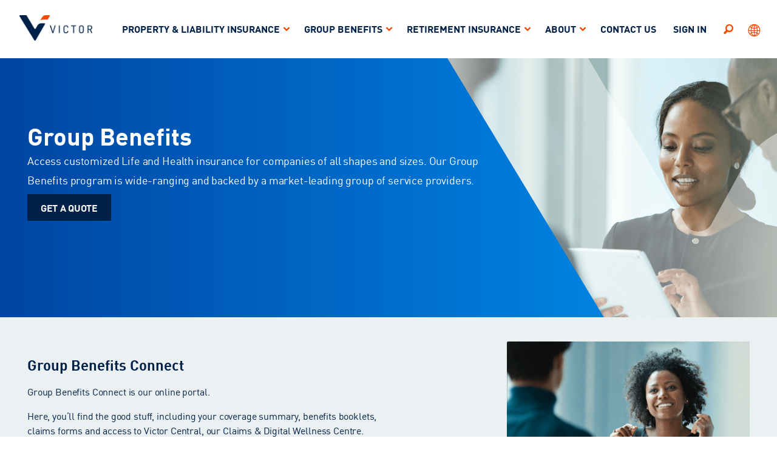

--- FILE ---
content_type: text/html;charset=utf-8
request_url: https://www.victorinsurance.com/ca/en/gb/about.html
body_size: 7376
content:
<!DOCTYPE HTML>
<html lang="en-CA">
<head>
   <meta charset="UTF-8"/>
   <title>Group Benefits overview</title>
   
   <meta name="description" content="Customized Life and Health insurance for companies of all shapes and sizes"/>
   <meta name="template" content="victor-basic-page-template"/>
   <meta name="isApprovedForAustralia" content="false"/>
   <meta name="viewport" content="width=device-width, initial-scale=1"/>
   <!--Custom changes for Marsh facebook share-->
   <!--Open Graph tags to customize facebook link previews-->
   <meta property="og:url" content="https://www.victorinsurance.com/content/victor2/ca/en_ca/gb/about.html"/>
   <meta property="og:type" content="website"/>
   <meta property="og:title" content="Group Benefits overview"/>
   <meta property="og:description" content="Customized Life and Health insurance for companies of all shapes and sizes"/>
   <meta property="og:image" content="https://www.victorinsurance.com"/>
   <!--Open Graph tags to customize facebook link previews-->
   <!--Custom changes for Marsh facebook share-->
   
   
   

   







    
    
<script defer="defer" type="text/javascript" src="https://rum.hlx.page/.rum/@adobe/helix-rum-js@%5E2/dist/rum-standalone.js" data-routing="env=prod,tier=publish,ams=Marsh McLennan Company"></script>
<link rel="stylesheet" href="/etc.clientlibs/marsh-aemrefresh/clientlibs/clientlib-base.min.baa4e646dd007e1092d7bc9af43f7f45.css" type="text/css">
<script src="/etc.clientlibs/clientlibs/granite/clientlibrarymanager.min.4066faea2c14fde8235ed95b86add70c.js"></script>
<script>
  GraniteTiming.stamp('loaded /etc.clientlibs/clientlibs/granite/clientlibrarymanager.min.js');
</script>



    
    
        <link rel="alternate" href="https://www.victorinsurance.com/ca/en/gb/about.html" hreflang="en-ca"/>
    
        <link rel="alternate" href="https://www.victorinsurance.com/ca/fr/gb/about.html" hreflang="fr-ca"/>
    
    <link rel="canonical" href="https://www.victorinsurance.com/ca/en/gb/about.html"/>


   
    
    

    

    
    
<script src="/etc.clientlibs/clientlibs/granite/jquery.min.3e24d4d067ac58228b5004abb50344ef.js"></script>
<script>
  GraniteTiming.stamp('loaded /etc.clientlibs/clientlibs/granite/jquery.min.js');
</script>
<script src="/etc.clientlibs/marsh-aemrefresh/clientlibs/clientlib-dependencies.min.16c4337daba2ce5012713ed08e4be08e.js"></script>
<script>
  GraniteTiming.stamp('loaded /etc.clientlibs/marsh-aemrefresh/clientlibs/clientlib-dependencies.min.js');
</script>



    
    
<link rel="stylesheet" href="/etc.clientlibs/marsh-aemrefresh/clientlibs/clientlib-dependencies.min.82e38f6047ac9de728322e5a7a3b06a1.css" type="text/css">
<link rel="stylesheet" href="/etc.clientlibs/marsh-aemrefresh/clientlibs/clientlib-site.min.172041d6bef7b7c33abf0988032650b0.css" type="text/css">




	
	
	
    
    	
    		
                <link rel="stylesheet" href="/content/dam/victor/design-creative/theme/theme.css" type="text/css"/>
            
            
            	
    



            
            <!-- Osano CCM must be first -->
<script src="https://cmp.osano.com/16CFuWSuPfE35eNP/bdd76991-f42a-4104-a26c-7598f694b698/osano.js"></script>
<!-- Google Tag Manager -->
<script>(function(w,d,s,l,i){w[l]=w[l]||[];w[l].push({'gtm.start':
new Date().getTime(),event:'gtm.js'});var f=d.getElementsByTagName(s)[0],
j=d.createElement(s),dl=l!='dataLayer'?'&l='+l:'';j.async=true;j.src=
'https://www.googletagmanager.com/gtm.js?id='+i+dl;f.parentNode.insertBefore(j,f);
})(window,document,'script','dataLayer','GTM-TQTH94S');</script>
<!-- End Google Tag Manager -->

<script>/*<![CDATA[*/(function(w,a,b,d,s){w[a]=w[a]||{};w[a][b]=w[a][b]||{q:[],track:function(r,e,t){this.q.push({r:r,e:e,t:t||+new Date});}};var e=d.createElement(s);var f=d.getElementsByTagName(s)[0];e.async=1;e.src='//engage.ca.victorinsurance.com/cdnr/aiepci6/acton/bn/tracker/38839';f.parentNode.insertBefore(e,f);})(window,'ActOn','Beacon',document,'script');ActOn.Beacon.track();/*]]>*/</script>
		            
	
    	
	
    <script></script>

   
   
      
         
</head>
<body class="contentpage page basicpage" id="contentpage-2688de3ae3">

    
    
    
    
<script src="/etc.clientlibs/marsh-aemrefresh/clientlibs/clientlib-common.min.56144a08344b955954cdc36fa85dd068.js"></script>
<script>
  GraniteTiming.stamp('loaded /etc.clientlibs/marsh-aemrefresh/clientlibs/clientlib-common.min.js');
</script>



	
    
		<!-- Google Tag Manager (noscript) -->
<noscript><iframe src="https://www.googletagmanager.com/ns.html?id=GTM-TQTH94S"
height="0" width="0" style="display:none;visibility:hidden"></iframe></noscript>
<!-- End Google Tag Manager (noscript) -->

<script>/*<![CDATA[*/(function(w,a,b,d,s){w[a]=w[a]||{};w[a][b]=w[a][b]||{q:[],track:function(r,e,t){this.q.push({r:r,e:e,t:t||+new Date});}};var e=d.createElement(s);var f=d.getElementsByTagName(s)[0];e.async=1;e.src='//engage.ca.victorinsurance.com/cdnr/aiepci6/acton/bn/tracker/38839';f.parentNode.insertBefore(e,f);})(window,'ActOn','Beacon',document,'script');ActOn.Beacon.track();/*]]>*/</script>
    


    
        
    
<link rel="stylesheet" href="/etc.clientlibs/clientlibs/granite/jquery-ui.min.8803c9ee6cf6b1e2f196b6d5a768bc5f.css" type="text/css">
<link rel="stylesheet" href="/etc.clientlibs/marsh-aemrefresh/components/exitrampoverlay/clientlibs.min.046ece0058eb0ffe58553e6bff9e6760.css" type="text/css">
<script src="/etc.clientlibs/clientlibs/granite/jquery-ui.min.000478df169ef08edfb24d7502acb3c1.js"></script>
<script>
  GraniteTiming.stamp('loaded /etc.clientlibs/clientlibs/granite/jquery-ui.min.js');
</script>
<script src="/etc.clientlibs/marsh-aemrefresh/components/exitrampoverlay/clientlibs.min.7c826ae934c17aeafb457b6b0cf755fc.js"></script>
<script>
  GraniteTiming.stamp('loaded /etc.clientlibs/marsh-aemrefresh/components/exitrampoverlay/clientlibs.min.js');
</script>








    



    
    
        <div class="cmp-page__skiptomaincontent">
    <a class="cmp-page__skiptomaincontent-link" alt="Skip to main content" href="#main-content">Skip to main content</a>
</div>

        



        
<div class="root container responsivegrid">

    
    
    
    <div id="container-9b323e45cd" class="cmp-container ">
        
        <div class="container responsivegrid">

    
	
    <div class="cmp-container">
        
    </div>
    <div id="container-788840eec3" class="cmp-container">
        


<div class="aem-Grid aem-Grid--12 aem-Grid--default--12 ">
    
    <div class="container responsivegrid aem-GridColumn aem-GridColumn--default--12">

    
    
    
    <div id="container-50425501d3" class="cmp-container ">
        
        
        
    </div>

</div>
<div class="experiencefragment aem-GridColumn aem-GridColumn--default--12">
<div id="experiencefragment-a17f916d4a" class="cmp-experiencefragment cmp-experiencefragment--victor-header">

    
	
    <div class="cmp-container">
        
    </div>
    <div id="container-5937c3e3bc" class="cmp-container">
        


<div class="aem-Grid aem-Grid--12 aem-Grid--default--12 ">
    
    <div class="marshheader aem-GridColumn aem-GridColumn--default--12">
 

<header data-component="Header" data-feature="Navigation" class="c-site-header">
    <div class="c-site-header__header-container">
        <div class="c-site-header__logo-container">
             <a href="/ca/en/home.html" class="c-site-header__logo-link">
                <img src="/content/dam/victor/victor2/imagery/logos/victor-logo.png" class="c-site-header__logo-image logo-image-primary" alt="Home page"/>
                
            </a>
        </div>
        <div class="c-site-header__main-menu-container">
            <button class="c-site-header__mobile-burger maf-icon maf-icon-menu-lines" aria-expanded="false" aria-controls="site-main-menu" aria-label="Expand or collapse main menu"></button>
            <div id="main-navigation" class="c-site-header__mega-nav-container">
                
                
                <div class="c-site-header__language-selector" style="display: none"></div>
                <!-- /* Need to Load the navigation at this place for all sites by default for existing accessibility*/ -->
                <nav id="navigation-b5bb205ae4" class="c-site-header__main-menu-nav" role="navigation" aria-label="Primary navigation" itemscope itemtype="http://schema.org/SiteNavigationElement">
    	<ul id="site-main-menu" class="c-site-header__main-menu-list" aria-hidden="true">
        	
		
        
        <li class="c-site-header__main-menu-item is-small-width">
            
            
                <button type="button" class="c-site-header__main-menu-anchor" aria-haspopup="true" aria-expanded="false">PROPERTY &amp; LIABILITY INSURANCE</button>
                <div class="c-site-header__sub-menu-container" aria-label="submenu" aria-hidden="true">
                    
                    
    	
        
    	<ul class="c-site-header__sub-menu-list" role="menu">
        	
		
        
        <li class="c-site-header__sub-menu-item">
            
                
    <a href="/ca/en/pl/about.html" title="Property &amp; Liability Insurance overview" class="c-site-header__sub-menu-anchor">Property &amp; Liability Insurance overview</a>

            
            
        </li>

    	
        	
		
        
        <li class="c-site-header__sub-menu-item">
            
                
    <a href="/ca/en/pl/get-an-application.html" title="Find an application" class="c-site-header__sub-menu-anchor">Find an application</a>

            
            
        </li>

    	
        	
		
        
        <li class="c-site-header__sub-menu-item">
            
                
    <a href="/ca/en/pl/get-a-quote.html" title="Get a quote" class="c-site-header__sub-menu-anchor">Get a quote</a>

            
            
        </li>

    	
        	
		
        
        <li class="c-site-header__sub-menu-item">
            
                
    <a href="/ca/en/pl/solutions.html" title="Solutions" class="c-site-header__sub-menu-anchor">Solutions</a>

            
            
        </li>

    	
        	
		
        
        <li class="c-site-header__sub-menu-item">
            
                
    <a href="/ca/en/pl/learning-centre.html" title="Learning centre" class="c-site-header__sub-menu-anchor">Learning centre</a>

            
            
        </li>

    	
        	
		
        
        <li class="c-site-header__sub-menu-item">
            
                
    <a href="/ca/en/pl/claims.html" title="Claims" class="c-site-header__sub-menu-anchor">Claims</a>

            
            
        </li>

    	
        	
		
        
        <li class="c-site-header__sub-menu-item">
            
                
    <a href="/ca/en/pl/claims-scenarios.html" title="Claims Scenarios" class="c-site-header__sub-menu-anchor">Claims Scenarios</a>

            
            
        </li>

    	
        	
		
        
        <li class="c-site-header__sub-menu-item">
            
                
    <a href="/ca/en/pl/find-an-underwriter.html" title="Find an underwriter" class="c-site-header__sub-menu-anchor">Find an underwriter</a>

            
            
        </li>

    	
        	
		
        
        <li class="c-site-header__sub-menu-item">
            
                
    <a href="/ca/en/pl/resources.html" title="Resources" class="c-site-header__sub-menu-anchor">Resources</a>

            
            
        </li>

    	
        	
		
        
        <li class="c-site-header__sub-menu-item">
            
                
    <a href="/ca/en/pl/sign-in.html" title="Sign in" class="c-site-header__sub-menu-anchor">Sign in</a>

            
            
        </li>

    	</ul>
        

                </div>
            
        </li>

    	
        	
		
        
        <li class="c-site-header__main-menu-item is-small-width">
            
            
                <button type="button" class="c-site-header__main-menu-anchor" aria-haspopup="true" aria-expanded="false">GROUP BENEFITS</button>
                <div class="c-site-header__sub-menu-container" aria-label="submenu" aria-hidden="true">
                    
                    
    	
        
    	<ul class="c-site-header__sub-menu-list" role="menu">
        	
		
        
        <li class="c-site-header__sub-menu-item">
            
                
    <a href="/ca/en/gb/about.html" title="Group Benefits overview" aria-current="page" class="c-site-header__sub-menu-anchor">Group Benefits overview</a>

            
            
        </li>

    	
        	
		
        
        <li class="c-site-header__sub-menu-item">
            
                
    <a href="/ca/en/gb/gb-program-overview.html" title="Solutions" class="c-site-header__sub-menu-anchor">Solutions</a>

            
            
        </li>

    	
        	
		
        
        <li class="c-site-header__sub-menu-item">
            
                
    <a href="/ca/en/gb/find-a-sales-rep.html" title="Find a sales rep" class="c-site-header__sub-menu-anchor">Find a sales rep</a>

            
            
        </li>

    	
        	
		
        
        <li class="c-site-header__sub-menu-item">
            
                
    <a href="/ca/en/gb/get-a-quote.html" title="Get a quote" class="c-site-header__sub-menu-anchor">Get a quote</a>

            
            
        </li>

    	
        	
		
        
        <li class="c-site-header__sub-menu-item">
            
                
    <a href="/ca/en/gb/plan-advisor-marketing-kit.html" title="Plan advisor marketing kit" class="c-site-header__sub-menu-anchor">Plan advisor marketing kit</a>

            
            
        </li>

    	
        	
		
        
        <li class="c-site-header__sub-menu-item">
            
                
    <a href="/ca/en/gb/claims.html" title="Claims" class="c-site-header__sub-menu-anchor">Claims</a>

            
            
        </li>

    	
        	
		
        
        <li class="c-site-header__sub-menu-item">
            
                
    <a href="/ca/en/gb/how-to-register.html" title="How to register " class="c-site-header__sub-menu-anchor">How to register </a>

            
            
        </li>

    	
        	
		
        
        <li class="c-site-header__sub-menu-item">
            
                
    <a href="/ca/en/gb/sign-in.html" title="Sign in" class="c-site-header__sub-menu-anchor">Sign in</a>

            
            
        </li>

    	</ul>
        

                </div>
            
        </li>

    	
        	
		
        
        <li class="c-site-header__main-menu-item is-small-width">
            
            
                <button type="button" class="c-site-header__main-menu-anchor" aria-haspopup="true" aria-expanded="false">RETIREMENT INSURANCE</button>
                <div class="c-site-header__sub-menu-container" aria-label="submenu" aria-hidden="true">
                    
                    
    	
        
    	<ul class="c-site-header__sub-menu-list" role="menu">
        	
		
        
        <li class="c-site-header__sub-menu-item">
            
                
    <a href="/ca/en/ri/about.html" title="Retirement Insurance overview" class="c-site-header__sub-menu-anchor">Retirement Insurance overview</a>

            
            
        </li>

    	
        	
		
        
        <li class="c-site-header__sub-menu-item">
            
                
    <a href="/ca/en/ri/get-a-quote-and-enroll.html" title="Get a quote and enroll" class="c-site-header__sub-menu-anchor">Get a quote and enroll</a>

            
            
        </li>

    	
        	
		
        
        <li class="c-site-header__sub-menu-item">
            
                
    <a href="/ca/en/ri/solutions.html" title="Solutions" class="c-site-header__sub-menu-anchor">Solutions</a>

            
            
        </li>

    	
        	
		
        
        <li class="c-site-header__sub-menu-item">
            
                
    <a href="/ca/en/ri/providers.html" title="Providers" class="c-site-header__sub-menu-anchor">Providers</a>

            
            
        </li>

    	
        	
		
        
        <li class="c-site-header__sub-menu-item">
            
                
    <a href="/ca/en/ri/talk-to-a-relationship-manager.html" title="Talk to a relationship manager" class="c-site-header__sub-menu-anchor">Talk to a relationship manager</a>

            
            
        </li>

    	
        	
		
        
        <li class="c-site-header__sub-menu-item">
            
                
    <a href="/ca/en/ri/claims.html" title="Claims" class="c-site-header__sub-menu-anchor">Claims</a>

            
            
        </li>

    	
        	
		
        
        <li class="c-site-header__sub-menu-item">
            
                
    <a href="/ca/en/ri/resources.html" title="Resources" class="c-site-header__sub-menu-anchor">Resources</a>

            
            
        </li>

    	
        	
		
        
        <li class="c-site-header__sub-menu-item">
            
                
    <a href="/ca/en/ri/remindme.html" title="RemindMe" class="c-site-header__sub-menu-anchor">RemindMe</a>

            
            
        </li>

    	
        	
		
        
        <li class="c-site-header__sub-menu-item">
            
                
    <a href="/ca/en/ri/sign-in.html" title="Sign in" class="c-site-header__sub-menu-anchor">Sign in</a>

            
            
        </li>

    	</ul>
        

                </div>
            
        </li>

    	
        	
		
        
        <li class="c-site-header__main-menu-item is-small-width">
            
            
                <button type="button" class="c-site-header__main-menu-anchor" aria-haspopup="true" aria-expanded="false">ABOUT</button>
                <div class="c-site-header__sub-menu-container" aria-label="submenu" aria-hidden="true">
                    
                    
    	
        
    	<ul class="c-site-header__sub-menu-list" role="menu">
        	
		
        
        <li class="c-site-header__sub-menu-item">
            
                
    <a href="/ca/en/about/about-victor.html" title="About Victor" class="c-site-header__sub-menu-anchor">About Victor</a>

            
            
        </li>

    	
        	
		
        
        <li class="c-site-header__sub-menu-item">
            
                
    <a href="/ca/en/about/leadership.html" title="Leadership" class="c-site-header__sub-menu-anchor">Leadership</a>

            
            
        </li>

    	
        	
		
        
        <li class="c-site-header__sub-menu-item">
            
                
    <a href="/ca/en/about/for-carriers.html" title="For Carriers" class="c-site-header__sub-menu-anchor">For Carriers</a>

            
            
        </li>

    	
        	
		
        
        <li class="c-site-header__sub-menu-item">
            
                
    <a href="/ca/en/about/esg.html" title="ESG" class="c-site-header__sub-menu-anchor">ESG</a>

            
            
        </li>

    	
        	
		
        
        <li class="c-site-header__sub-menu-item">
            
                
    <a href="/ca/en/about/media-center.html" title="Media centre" class="c-site-header__sub-menu-anchor">Media centre</a>

            
            
        </li>

    	
        	
		
        
        <li class="c-site-header__sub-menu-item">
            
                
    <a href="/ca/en/about/careers.html" title="Careers" class="c-site-header__sub-menu-anchor">Careers</a>

            
            
        </li>

    	</ul>
        

                </div>
            
        </li>

    	
        	
		
        
        <li class="c-site-header__main-menu-item is-small-width">
            
                
    <a href="/ca/en/contact-us.html" title="CONTACT US" class="c-site-header__main-menu-anchor">CONTACT US</a>

            
            
        </li>

    	
        	
		
        
        <li class="c-site-header__main-menu-item is-small-width">
            
                
    <a href="/ca/en/sign-in.html" title="SIGN IN" class="c-site-header__main-menu-anchor">SIGN IN</a>

            
            
        </li>

    	</ul>
        
    	
        
</nav>


    


                <div class="c-site-header__site-search-container">
	
    
<script src="/etc.clientlibs/marsh-aemrefresh/components/search/clientlibs/site.min.4f3ef114ec793e0fa7ac012caf04c5ce.js"></script>
<script>
  GraniteTiming.stamp('loaded /etc.clientlibs/marsh-aemrefresh/components/search/clientlibs/site.min.js');
</script>




    
	<button class="c-site-header__site-search-btn maf-icon maf-icon-search-icon" aria-expanded="false" aria-controls="Header site search" aria-label="Expand or collapse site search form"></button>
	<div id="search-d4ed00fc7c" class="c-site-header__site-search" aria-hidden="true" role="search" data-cmp-is="search" data-cmp-min-length="3" data-cmp-results-size="10">
		
		<div id="site-search" class="c-site-header__search-form-wrap">
			
			
			<form class="c-site-header__search-form" data-cmp-hook-search="form" method="get" action="/content/victor2/ca/en_ca/gb/about.marshsearchresults.json/_jcr_content/root/marshheader_copy_cop/search" autocomplete="off">
				<button type="button" tabindex="-1" aria-label="Site search form submit" class="c-site-header__search-form-submit">
					<span class="maf-icon maf-icon-search"></span>
				</button>
				<span class="cmp-search__loading-indicator" data-cmp-hook-search="loadingIndicator"></span>
				<input class="c-site-header__search-term" data-cmp-hook-search="input" type="text" name="fulltext" placeholder="Search" role="combobox" aria-autocomplete="list" aria-label="Site search. Enter a term and hit enter to get results"/>
				<button type="reset" class="c-site-header__search-form-close" data-cmp-hook-search="clear">
					<span class="maf-icon maf-icon-close"></span>
				</button>
			</form>
		</div>
		<div class="cmp-search__results" data-cmp-hook-search="results" role="listbox" aria-multiselectable="false"></div>
        <div class="cmp_search__info" aria-live="polite" role="status">
            
            
        </div>
		
		
    



    
<script data-cmp-hook-search="itemTemplate" type="x-template">
    <a class="cmp-search__item" data-cmp-hook-search="item">
        <span class="cmp-search__item-title" data-cmp-hook-search="itemTitle"></span>
    </a>
</script>
	</div>



</div>
                




<div id="languagenavigation-7475ab2d5c" aria-hidden="false" class="c-site-header__language-selector">
	<div class="c-site-header__language-selector-wrap"> 
		<button class="c-site-header__language-selector-btn maf-icon maf-icon-world-pin" aria-expanded="false" aria-controls="site-language-selector" aria-label="Expand or collapse language selector"></button>
		<div id="site-language-selector" class="c-site-header__language-selector-form" aria-hidden="true">
			<label for="c-site-header__language-selector-label">Select</label>
			<input class="c-site-header__language-selector-term-input" type="text" name="laguage-term" aria-label="Language selector. Enter a term and hit enter to get results"/>
			
			<ul id="c-site-header__site-language-selector-langs" class="c-site-header__site-language-selector-langs">
    
        
        <li>
            <a href="/ca/en/gb/about.html" hreflang="en-CA" lang="en-CA" rel="alternate" title="English">Canada(English)</a>
        </li>
    
        
        <li>
            <a href="/ca/fr/gb/about.html" hreflang="fr-CA" lang="fr-CA" rel="alternate" title="French">Canada
(Français)</a>
        </li>
    
</ul>
		</div>
    </div>
</div>

    


                
                
                <!-- /* Need to Load the navigation at this place for accessibility to be correct for new hybrid navigation variation */ -->
                
            </div>
        </div>
    </div>
</header>


</div>

    
</div>

    </div>

    
</div>

    
</div>
<div class="container responsivegrid aem-GridColumn aem-GridColumn--default--12">

    
    
    
    <div id="container-6dc6ed0217" class="cmp-container ">
        
        <div class="herobanner teaser c-hero--article-victor bg-color--secondary-550">




<style>
   .c-hero--162322747 {
		background-image:url('/content/dam/victor/victor2/imagery/hero-banners/CA-GB-about-heroV-member-1080x850px.png')
   }
</style>
<div>

   <section class="c-hero c-hero--162322747">
      
      
         <div class="c-hero__container">
            <div class="c-hero__header">
               <div class="c-hero__title-container">
                  <p class="c-label c-hero__label "></p>
                  <h1 class="c-hero__title">Group Benefits
                  </h1>
               </div>
               <div class="c-hero__text">
                  <p>Access customized Life and Health insurance for companies of all shapes and sizes. Our Group Benefits program is wide-ranging and backed by a market-leading group of service providers.</p>

               </div>
               
               <div class="c-hero__btn-container">
                  
                  
                  
                     <a class="c-hero__btn" role="link" href="https://www.victorinsurance.com/ca/en/gb/get-a-quote.html">GET A QUOTE</a>
                  
               </div>
               
               
               
                  
               
            </div>
            <div class="c-hero__media">
               


<div class="aem-Grid aem-Grid--12 aem-Grid--default--12 ">
    
    
    
</div>

            </div>
         </div>
      
      
   </section>
</div>
</div>

        
    </div>

</div>
<div class="container responsivegrid aem-GridColumn aem-GridColumn--default--12">

    
    
    
    <div id="container-6ff8da5f37" class="cmp-container ">
        
        <div class="promobanner teaser c-promo--image-right bg-color--grey-350 no-topmargin">











<div>

<section class="c-promo c-promo-661768714" aria-label="Group Benefits Connect">
	<div class="c-promo__container">
		<div class="c-promo__header">
			<div class="c-promo__title-container">
				
				    <p class="c-label c-promo__label"></p>
                    
                        
                        <h4 class="c-promo__title">Group Benefits Connect</h4>
                    
                    
                    
                    
                    
                    
			</div>
			
			
			
			
			<div class="c-promo__text">
				<p><p>Group Benefits Connect is our online portal.</p>
<p>Here, you’ll find the good stuff, including your coverage summary, benefits booklets, claims forms and access to Victor Central, our Claims &amp; Digital Wellness Centre.</p>
</p>
			</div>
			
			
			<div class="c-promo__btn-container">
				
				

                
					<a class="c-promo__btn" role="link" href="https://groupbenefits.ca.victorinsurance.com/" target="_blank">REGISTER OR SIGN IN </a>
	           	
			</div>
            
			
		</div>
		<div class="c-promo__media">
			


<div class="aem-Grid aem-Grid--12 aem-Grid--default--12 ">
    
    <div class="image aem-GridColumn aem-GridColumn--default--12">
<div data-cmp-is="image" data-cmp-lazythreshold="0" data-cmp-src="/ca/en/gb/about/_jcr_content/root/container/container_816836765/promobanner_32037753/content/image.coreimg{.width}.png/1689109648307/ca-gb-promo-happy-member-960x640px.png" data-asset="/content/dam/victor/victor2/imagery/promo-banners/CA-GB-promo-happy-member-960x640px.png" data-asset-id="e517a91b-d120-4f25-ac95-95353a7102ac" data-title="happy member" id="image-9423f34a1b" class="cmp-image" itemscope itemtype="http://schema.org/ImageObject">
    
        
            
             <img src="/ca/en/gb/about/_jcr_content/root/container/container_816836765/promobanner_32037753/content/image.coreimg.png/1689109648307/ca-gb-promo-happy-member-960x640px.png" class="cmp-image__image" itemprop="contentUrl" data-cmp-hook-image="image" alt="happy member"/>
			
			
            
        
    
    
    
</div>

    
</div>

    
</div>

		</div>
	</div>
</section>
</div></div>
<div class="promobanner teaser c-promo--image-left bg-color--white no-topmargin">











<div>

<section class="c-promo c-promo-2060243989" aria-label="Strengthen your protection, strengthen your business">
	<div class="c-promo__container">
		<div class="c-promo__header">
			<div class="c-promo__title-container">
				
				    <p class="c-label c-promo__label"></p>
                    
                        
                        <h4 class="c-promo__title">Strengthen your protection, strengthen your business</h4>
                    
                    
                    
                    
                    
                    
			</div>
			
			
			
			
			<div class="c-promo__text">
				<p><p>Our well-designed Group Benefits program can provide valuable protection and care for your employees.</p>
<p>The result? They will not only help you retain your existing staff – but also attract the best talent out there.</p>
</p>
			</div>
			
			
			<div class="c-promo__btn-container">
				
				
					<a class="c-promo__btn" role="link" href="https://www.victorinsurance.com/ca/en/gb/get-a-quote.html">GET A QUOTE</a>
                

                
			</div>
            
			
		</div>
		<div class="c-promo__media">
			


<div class="aem-Grid aem-Grid--12 aem-Grid--default--12 ">
    
    <div class="image aem-GridColumn aem-GridColumn--default--12">
<div data-cmp-is="image" data-cmp-lazythreshold="0" data-cmp-src="/ca/en/gb/about/_jcr_content/root/container/container_816836765/promobanner/content/image.coreimg{.width}.png/1692900720472/ca-gb-promo-gb-advisor-960x640px.png" data-asset="/content/dam/victor/victor2/imagery/promo-banners/CA-GB-promo-GB-advisor-960x640px.png" data-asset-id="7a1770a5-f0ef-4ad6-be2d-99d7123e9dbf" id="image-e7af33d8ae" class="cmp-image" itemscope itemtype="http://schema.org/ImageObject">
    
        
            
            
			 <img src="/ca/en/gb/about/_jcr_content/root/container/container_816836765/promobanner/content/image.coreimg.png/1692900720472/ca-gb-promo-gb-advisor-960x640px.png" class="cmp-image__image" itemprop="contentUrl" data-cmp-hook-image="image" alt=""/>
            
        
    
    
    
</div>

    
</div>

    
</div>

		</div>
	</div>
</section>
</div></div>
<div class="promobanner teaser c-promo--image-right bg-color--grey-350 no-topmargin">











<div>

<section class="c-promo c-promo--1237170650" aria-label="Program overview">
	<div class="c-promo__container">
		<div class="c-promo__header">
			<div class="c-promo__title-container">
				
				    <p class="c-label c-promo__label"></p>
                    
                        
                        <h4 class="c-promo__title">Program overview</h4>
                    
                    
                    
                    
                    
                    
			</div>
			
			
			
			
			<div class="c-promo__text">
				<p><p>From Dental Care to Dependent Life Insurance, discover our full range of Group Benefits products.</p>
</p>
			</div>
			
			
			<div class="c-promo__btn-container">
				
				
					<a class="c-promo__btn" role="link" href="https://www.victorinsurance.com/ca/en/gb/gb-program-overview.html">VIEW OUR OVERVIEW</a>
                

                
			</div>
            
			
		</div>
		<div class="c-promo__media">
			


<div class="aem-Grid aem-Grid--12 aem-Grid--default--12 ">
    
    <div class="image aem-GridColumn aem-GridColumn--default--12">
<div data-cmp-is="image" data-cmp-lazythreshold="0" data-cmp-src="/ca/en/gb/about/_jcr_content/root/container/container_816836765/promobanner_1421655165/content/image.coreimg{.width}.png/1688673675364/ca-gb-promo-administrator-960x640px.png" data-asset="/content/dam/victor/victor2/imagery/promo-banners/CA-GB-promo-administrator-960x640px.png" data-asset-id="e8760f60-6726-4183-bd9f-f3ba22fada07" id="image-fd0b175ec1" class="cmp-image" itemscope itemtype="http://schema.org/ImageObject">
    
        
            
            
			 <img src="/ca/en/gb/about/_jcr_content/root/container/container_816836765/promobanner_1421655165/content/image.coreimg.png/1688673675364/ca-gb-promo-administrator-960x640px.png" class="cmp-image__image" itemprop="contentUrl" data-cmp-hook-image="image" alt=""/>
            
        
    
    
    
</div>

    
</div>

    
</div>

		</div>
	</div>
</section>
</div></div>
<div class="promobanner teaser c-promo--image-left bg-color--white no-topmargin">











<div>

<section class="c-promo c-promo--1807515476" aria-label="How to get a quote">
	<div class="c-promo__container">
		<div class="c-promo__header">
			<div class="c-promo__title-container">
				
				    <p class="c-label c-promo__label"></p>
                    
                        
                        <h4 class="c-promo__title">How to get a quote</h4>
                    
                    
                    
                    
                    
                    
			</div>
			
			
			
			
			<div class="c-promo__text">
				<p><p>Interested in our program? Find out who to contact and how to get started.</p>
</p>
			</div>
			
			
			<div class="c-promo__btn-container">
				
				
					<a class="c-promo__btn" role="link" href="https://www.victorinsurance.com/ca/en/gb/get-a-quote.html">GET A QUOTE</a>
                

                
			</div>
            
			
		</div>
		<div class="c-promo__media">
			


<div class="aem-Grid aem-Grid--12 aem-Grid--default--12 ">
    
    <div class="image aem-GridColumn aem-GridColumn--default--12">
<div data-cmp-is="image" data-cmp-lazythreshold="0" data-cmp-src="/ca/en/gb/about/_jcr_content/root/container/container_816836765/promobanner_1394422647/content/image.coreimg{.width}.png/1688673688975/ca-gb-promo-admin-quote-960x640px.png" data-asset="/content/dam/victor/victor2/imagery/promo-banners/CA-GB-promo-admin-quote-960x640px.png" data-asset-id="a9cb4ff2-1a30-494f-a0bb-1792b8e0d770" id="image-4c27ab01a8" class="cmp-image" itemscope itemtype="http://schema.org/ImageObject">
    
        
            
            
			 <img src="/ca/en/gb/about/_jcr_content/root/container/container_816836765/promobanner_1394422647/content/image.coreimg.png/1688673688975/ca-gb-promo-admin-quote-960x640px.png" class="cmp-image__image" itemprop="contentUrl" data-cmp-hook-image="image" alt=""/>
            
        
    
    
    
</div>

    
</div>

    
</div>

		</div>
	</div>
</section>
</div></div>
<div class="promobanner teaser c-promo--image-right bg-color--grey-350 no-topmargin">











<div>

<section class="c-promo c-promo--1769019114" aria-label="Manage your benefits online">
	<div class="c-promo__container">
		<div class="c-promo__header">
			<div class="c-promo__title-container">
				
				    <p class="c-label c-promo__label"></p>
                    
                        
                        <h4 class="c-promo__title">Manage your benefits online</h4>
                    
                    
                    
                    
                    
                    
			</div>
			
			
			
			
			<div class="c-promo__text">
				<p><p>Log in and power on. Access forms, claims services and wellness information all online. All in one place.</p>
</p>
			</div>
			
			
			<div class="c-promo__btn-container">
				
				

                
					<a class="c-promo__btn" role="link" href="https://groupbenefits.ca.victorinsurance.com/">LEARN MORE</a>
	           	
			</div>
            
			
		</div>
		<div class="c-promo__media">
			


<div class="aem-Grid aem-Grid--12 aem-Grid--default--12 ">
    
    <div class="image aem-GridColumn aem-GridColumn--default--12">
<div data-cmp-is="image" data-cmp-lazythreshold="0" data-cmp-src="/ca/en/gb/about/_jcr_content/root/container/container_816836765/promobanner_426240006/content/image.coreimg{.width}.png/1688673716923/ca-gb-promo-members-together-960x640px.png" data-asset="/content/dam/victor/victor2/imagery/promo-banners/CA-GB-promo-members-together-960x640px.png" data-asset-id="942c461f-a9a8-47b3-b22a-ccc41bda9206" id="image-ff3551d5c5" class="cmp-image" itemscope itemtype="http://schema.org/ImageObject">
    
        
            
            
			 <img src="/ca/en/gb/about/_jcr_content/root/container/container_816836765/promobanner_426240006/content/image.coreimg.png/1688673716923/ca-gb-promo-members-together-960x640px.png" class="cmp-image__image" itemprop="contentUrl" data-cmp-hook-image="image" alt=""/>
            
        
    
    
    
</div>

    
</div>

    
</div>

		</div>
	</div>
</section>
</div></div>
<div class="promobanner teaser c-promo--image-left bg-color--white no-topmargin">











<div>

<section class="c-promo c-promo--237524397" aria-label="How to submit a claim">
	<div class="c-promo__container">
		<div class="c-promo__header">
			<div class="c-promo__title-container">
				
				    <p class="c-label c-promo__label"></p>
                    
                        
                        <h4 class="c-promo__title">How to submit a claim</h4>
                    
                    
                    
                    
                    
                    
			</div>
			
			
			
			
			<div class="c-promo__text">
				<p><p>From mobile apps to personal support, manage your claims your way.</p>
</p>
			</div>
			
			
			<div class="c-promo__btn-container">
				
				
					<a class="c-promo__btn" role="link" href="https://www.victorinsurance.com/ca/en/ri/claims.html">SUBMIT A CLAIM</a>
                

                
			</div>
            
			
		</div>
		<div class="c-promo__media">
			


<div class="aem-Grid aem-Grid--12 aem-Grid--default--12 ">
    
    <div class="image aem-GridColumn aem-GridColumn--default--12">
<div data-cmp-is="image" data-cmp-lazythreshold="0" data-cmp-src="/ca/en/gb/about/_jcr_content/root/container/container_816836765/promobanner_1582806092/content/image.coreimg{.width}.png/1688673707616/ca-gb-promo-member-group-960x640px.png" data-asset="/content/dam/victor/victor2/imagery/promo-banners/CA-GB-promo-member-group-960x640px.png" data-asset-id="131c3371-86a5-4950-afa4-6621ad13cdf4" id="image-3ab903fc5a" class="cmp-image" itemscope itemtype="http://schema.org/ImageObject">
    
        
            
            
			 <img src="/ca/en/gb/about/_jcr_content/root/container/container_816836765/promobanner_1582806092/content/image.coreimg.png/1688673707616/ca-gb-promo-member-group-960x640px.png" class="cmp-image__image" itemprop="contentUrl" data-cmp-hook-image="image" alt=""/>
            
        
    
    
    
</div>

    
</div>

    
</div>

		</div>
	</div>
</section>
</div></div>
<div class="promobanner teaser c-promo--primary-marginless bg-color--secondary-950 t-color--white no-topmargin">











<div>

<section class="c-promo c-promo--2064920254" aria-label="Do you have retiring employees? We’ve got plans for that, too">
	<div class="c-promo__container">
		<div class="c-promo__header">
			<div class="c-promo__title-container">
				
				    <p class="c-label c-promo__label"></p>
                    
                        
                        <h4 class="c-promo__title">Do you have retiring employees? We’ve got plans for that, too</h4>
                    
                    
                    
                    
                    
                    
			</div>
			
			
			
			
			<div class="c-promo__text">
				<p><p>Discover how our range of insurance products for retirees can help your employees thrive in later life.</p>
</p>
			</div>
			
			
			<div class="c-promo__btn-container">
				
				
					<a class="c-promo__btn" role="link" href="https://www.victorinsurance.com/ca/en/ri/about.html">SEE OUR RETIREE BENEFITS</a>
                

                
			</div>
            
			
		</div>
		
	</div>
</section>
</div></div>
<div class="experiencefragment">
<div id="experiencefragment-4150627e11" class="cmp-experiencefragment cmp-experiencefragment--gb-bottom-list">

    
	
    <div class="cmp-container">
        
    </div>
    <div id="container-804749d411" class="cmp-container">
        


<div class="aem-Grid aem-Grid--12 aem-Grid--default--12 ">
    
    <div class="carddeck list c-card-deck--feature-card-icons-v1 c-card-deck--3-across l-bg-color--secondary-550 no-topmargin aem-GridColumn aem-GridColumn--default--12">

<section class="c-card-deck" id="carddeck-63354f934b" aria-label="Matching our wide-ranging coverage with wide-ranging support">
    <div class="c-card-deck__header">
        <h2 class="c-card-deck__title">Matching our wide-ranging coverage with wide-ranging support</h2>
        <p class="c-card-deck__description">
            We’re here to take the frustration out of managing your insurance program. Find everything you need below.</p>
    </div>
    
    

    

    <div class="c-card-deck__layout">
        

        
        

        <div class="c-card-deck__item"><div class="Manage your benefits online with Group Benefits Connect featurecard teaser"><section class="c-feature-card" style="background-image:url('')">

  <div class="c-feature-card__header">

	
    <h3 class="c-feature-card__title-1">Manage your benefits online with Group Benefits Connect</h3>
    
    <div class="c-feature-card__content"><p>Group Benefits Connect is our always-on, on-demand hub for all your forms, claims services, wellness information – and much more.</p>
</div>
  </div>
  <div class="c-feature-card__btn-container">
  
    
  
      <a class="c-feature-card__link" href="https://www.victorinsurance.com/ca/en/gb/sign-in.html">
          LEARN MORE
          <span class="c-feature-card__link-icon"></span>
      </a>
  
  </div>
 </section>
 
</div>
</div>
<div class="c-card-deck__item"><div class="Contact us featurecard teaser"><section class="c-feature-card" style="background-image:url('')">

  <div class="c-feature-card__header">

	
    <h3 class="c-feature-card__title-1">Contact us</h3>
    
    <div class="c-feature-card__content"><p>If you have any questions or concerns, we’re only a quick phone call or email away. </p>
</div>
  </div>
  <div class="c-feature-card__btn-container">
  
    
  
      <a class="c-feature-card__link" href="https://www.victorinsurance.com/ca/en/contact-us.html">
          LEARN MORE
          <span class="c-feature-card__link-icon"></span>
      </a>
  
  </div>
 </section>
 
</div>
</div>
<div class="c-card-deck__item"><div class="Submit a claim featurecard teaser"><section class="c-feature-card" style="background-image:url('')">

  <div class="c-feature-card__header">

	
    <h3 class="c-feature-card__title-1">Submit a claim</h3>
    
    <div class="c-feature-card__content"><p>From mobile apps to personal support, manage your claims your way here.</p>
</div>
  </div>
  <div class="c-feature-card__btn-container">
  
    
  
      <a class="c-feature-card__link" href="https://www.victorinsurance.com/ca/en/gb/claims.html">
          LEARN MORE
          <span class="c-feature-card__link-icon"></span>
      </a>
  
  </div>
 </section>
 
</div>
</div>
<div class="c-card-deck__item"><div class="Talk to a sales representative featurecard teaser"><section class="c-feature-card" style="background-image:url('')">

  <div class="c-feature-card__header">

	
    <h3 class="c-feature-card__title-1">Talk to a sales representative </h3>
    
    <div class="c-feature-card__content"><p>A helping hand to understand our products. We'll walk you through the options and help you determine what is right for you.</p>
</div>
  </div>
  <div class="c-feature-card__btn-container">
  
    
  
      <a class="c-feature-card__link" href="https://www.victorinsurance.com/ca/en/gb/find-a-sales-rep.html">
          LEARN MORE
          <span class="c-feature-card__link-icon"></span>
      </a>
  
  </div>
 </section>
 
</div>
</div>
<div class="c-card-deck__item"><div class="Plan advisor marketing kit featurecard teaser"><section class="c-feature-card" style="background-image:url('')">

  <div class="c-feature-card__header">

	
    <h3 class="c-feature-card__title-1">Plan advisor marketing kit</h3>
    
    <div class="c-feature-card__content"><p>All the information you need to support your clients is readily available.</p>
</div>
  </div>
  <div class="c-feature-card__btn-container">
  
    
  
      <a class="c-feature-card__link" href="https://www.victorinsurance.com/ca/en/gb/plan-advisor-marketing-kit.html">
          LEARN MORE
          <span class="c-feature-card__link-icon"></span>
      </a>
  
  </div>
 </section>
 
</div>
</div>


        

        
        
        
        
    </div>

    

</section>
</div>

    
</div>

    </div>

    
</div>

    
</div>

        
    </div>

</div>

    
</div>

    </div>

    
</div>

        
    </div>

</div>


        
    
    
<script src="/etc.clientlibs/marsh-aemrefresh/components/location-landing-page-links-card/clientlibs/site.min.d0fd88a748e0ee83d47f00d15576932a.js"></script>
<script>
  GraniteTiming.stamp('loaded /etc.clientlibs/marsh-aemrefresh/components/location-landing-page-links-card/clientlibs/site.min.js');
</script>
<script src="/etc.clientlibs/marsh-aemrefresh/clientlibs/clientlib-site.min.11418eb1c04975eb4d81a9d95902e3b6.js"></script>
<script>
  GraniteTiming.stamp('loaded /etc.clientlibs/marsh-aemrefresh/clientlibs/clientlib-site.min.js');
</script>



    
    
    
<script src="/etc.clientlibs/core/wcm/components/commons/site/clientlibs/container.min.0a6aff292f5cc42142779cde92054524.js"></script>
<script>
  GraniteTiming.stamp('loaded /etc.clientlibs/core/wcm/components/commons/site/clientlibs/container.min.js');
</script>
<script src="/etc.clientlibs/marsh-aemrefresh/clientlibs/clientlib-base.min.cbb47676624ea7bdee4de75c7a30f24b.js"></script>
<script>
  GraniteTiming.stamp('loaded /etc.clientlibs/marsh-aemrefresh/clientlibs/clientlib-base.min.js');
</script>





    
		
	



    

    

    
    
    

        
        
    
		
<div id="experiencefragment-840f82b34c" class="cmp-experiencefragment cmp-experiencefragment--victor-footer">

    
	
    <div class="cmp-container">
        
    </div>
    <div id="container-7258bd2637" class="cmp-container">
        


<div class="aem-Grid aem-Grid--12 aem-Grid--default--12 ">
    
    <div class="footer aem-GridColumn aem-GridColumn--default--12">
    
<link rel="stylesheet" href="/etc.clientlibs/marsh-aemrefresh/components/footer/clientlibs.min.cb9c463f1a9707d37da86c27cd6326ee.css" type="text/css">
<script src="/etc.clientlibs/marsh-aemrefresh/components/footer/clientlibs.min.d41d8cd98f00b204e9800998ecf8427e.js"></script>
<script>
  GraniteTiming.stamp('loaded /etc.clientlibs/marsh-aemrefresh/components/footer/clientlibs.min.js');
</script>




<footer class="c-footer" role="contentinfo">
    <div class="c-footer__wrapper">
        <div class="c-footer__header">
            <div class="c-footer__logo">
            	<a href="/ca/en/home.html" target="_blank">
                <img src="/content/dam/victor/victor2/imagery/logos/victor-logo.png" alt="The Victor Insurance logo" class="c-footer__logo-image"/>
                </a>
                
                <p class="c-footer__logo-text">Victor is the leading global managing general underwriter, helping clients define and address risk.</p>
            </div>
            <div class="c-footer__container">
                

    
    
    
    <div id="container-f89e65f2fa" class="cmp-container ">
        
        
        
    </div>


            </div>
            
    
    	<ul class="c-footer__opco-list">
        	<li class="c-footer__opco-item">
                
                <a href="https://www.icat.com/" target="_blank" class="c-footer__opco-link">ICAT</a>
            </li>
         
        	<li class="c-footer__opco-item">
                
                <a href="https://prowritersins.com/" target="_blank" class="c-footer__opco-link">ProWriters</a>
            </li>
         
        	<li class="c-footer__opco-item">
                
                <a href="https://victorinsurance.com.au" target="_blank" class="c-footer__opco-link">Victor Australia</a>
            </li>
         
        	<li class="c-footer__opco-item">
                
                <a href="https://victordeutschland.de" target="_blank" class="c-footer__opco-link">Victor Germany</a>
            </li>
         
        	<li class="c-footer__opco-item">
                
                <a href="https://victorinsurance.it" target="_blank" class="c-footer__opco-link">Victor Italy</a>
            </li>
         
        	<li class="c-footer__opco-item">
                
                <a href="https://victorinsurance.nl" target="_blank" class="c-footer__opco-link">Victor Netherlands</a>
            </li>
         
        	<li class="c-footer__opco-item">
                
                <a href="https://victorinsurance.co.uk" target="_blank" class="c-footer__opco-link">Victor UK</a>
            </li>
         
        	<li class="c-footer__opco-item">
                
                <a href="https://www.victorinsurance.com/us/home.html" target="_blank" class="c-footer__opco-link">Victor US</a>
            </li>
         </ul>
	

        </div>
        
        <div class="c-footer__footer">
        	
	<ul class="c-footer__social-list">
        
		<li class="c-footer__social-item">
			<a href="https://www.facebook.com/VictorInsuranceManagers" target="_blank" class="c-footer__social-link maf-icon maf-icon-facebook" aria-label="Facebook"> </a>
		</li>
        
		
		
		<li class="c-footer__social-item">
			<a href="https://www.linkedin.com/company/victorcanada" target="_blank" class="c-footer__social-link maf-icon maf-icon-linkedin" aria-label="Linkedin"> </a>
		</li>
		
		
	</ul>
    

            
	
        <ul class="c-footer__legal-list" id="compilance">
            <li class="c-footer__legal-item">
                <a href="/ca/en/terms-of-use.html" tabindex="0" target="_self" class="c-footer__legal-link">Terms of Use</a>
                
            </li>
        
            <li class="c-footer__legal-item">
                <a href="/ca/en/privacy-notice.html" tabindex="0" target="_self" class="c-footer__legal-link">Privacy Notice</a>
                
            </li>
        
            <li class="c-footer__legal-item">
                <a href="/ca/en/accessibility-policy.html" tabindex="0" target="_self" class="c-footer__legal-link">Accessibility Policy</a>
                
            </li>
        
            <li class="c-footer__legal-item">
                <a href="/ca/en/cookie-notice.html" tabindex="0" target="_self" class="c-footer__legal-link">Cookie Notice</a>
                
            </li>
        
            <li class="c-footer__legal-item">
                <a href="#osano-manage-cookies" tabindex="0" target="_self" class="c-footer__legal-link">Manage Cookies</a>
                
            </li>
        </ul>
	

        </div>
        <div class="c-footer__copyright">
        	
	<p>
		&copy;
		<copyright id="copyright"></copyright>
		Victor Insurance Managers Inc. All Rights Reserved
	</p>
    

        </div>
    </div>
    <div id="consent_blackbar" class="bnr"></div>
</footer>

<script>
    var d = new Date();
    if(document.getElementById("copyright")){
        document.getElementById("copyright").innerText = d.getFullYear();
    }
    var node = document.createElement("span");
    var com = document.getElementById("compilance");
    node.setAttribute("id", "teconsent");
    node.classList.add("c-footer__legal-item");
    node.style.display = "none";
    com.appendChild(node);
    setTimeout(function() {
        var ele = document.querySelector("span#teconsent>a");
        if(ele){
            ele.classList.add("c-footer__legal-link");
        }
        if(document.querySelector(".c-footer__copyright-text")){
        	document.querySelector(".c-footer__copyright-text").textContent = document.querySelector(".c-footer__copyright-text").textContent.replace("$[dateValue]$",d.getFullYear());
        }
      }, 1500);
</script>
</div>

    
</div>

    </div>

    
</div>

    

    



        

    
</body>
</html>

--- FILE ---
content_type: text/css;charset=utf-8
request_url: https://www.victorinsurance.com/etc.clientlibs/marsh-aemrefresh/clientlibs/clientlib-site.min.172041d6bef7b7c33abf0988032650b0.css
body_size: 27563
content:
@import url("https://fonts.googleapis.com/icon?family=Material+Icons");
.hide {
  display: none;
}

/* line 3, ../../scss/components/_login-modal.scss */
.login-box-modal {
  display: none;
  margin: 0 auto;
}

/* line 319, ../../scss/components/_login-modal.scss */
.login-box-modal.open {
  display: table;
}

/* line 162, ../../scss/components/_reveal.scss */
.reveal-modal-bg {
  position: fixed;
  height: 100%;
  width: 100%;
  background: #000;
  background: rgba(0, 0, 0, 0.45);
  z-index: 99;
  display: none;
  top: 0;
  left: 0;
}

/* line 164, ../../scss/components/_reveal.scss */
dialog, .reveal-modal {
  visibility: hidden;
  display: none;
  position: absolute;
  z-index: 100;
  width: 100vw;
  top: 0;
  left: 0;
  background-color: #fff;
  padding: 1.25rem;
  border: solid 1px #666;
  box-shadow: 0 0 10px rgba(0, 0, 0, 0.4);
}
@media only screen and (max-width: 40em) {
  /* line 164, ../../scss/components/_reveal.scss */
  dialog, .reveal-modal {
    min-height: 100vh;
  }
}
@media only screen and (min-width: 641px) {
  /* line 164, ../../scss/components/_reveal.scss */
  dialog, .reveal-modal {
    left: 50%;
  }
}
/* line 85, ../../scss/components/_reveal.scss */
dialog .column, dialog .l-section .l-section-col, .l-section dialog .l-section-col,
dialog .columns, .reveal-modal .column, .reveal-modal .l-section .l-section-col, .l-section .reveal-modal .l-section-col,
.reveal-modal .columns {
  min-width: 0;
}
/* line 89, ../../scss/components/_reveal.scss */
dialog > :first-child, .reveal-modal > :first-child {
  margin-top: 0;
}
/* line 90, ../../scss/components/_reveal.scss */
dialog > :last-child, .reveal-modal > :last-child {
  margin-bottom: 0;
}
@media only screen and (min-width: 641px) {
  /* line 164, ../../scss/components/_reveal.scss */
  dialog, .reveal-modal {
    margin-left: -40%;
    width: 80%;
  }
}
@media only screen and (min-width: 641px) {
  /* line 164, ../../scss/components/_reveal.scss */
  dialog, .reveal-modal {
    top: 6.25rem;
  }
}
/* line 174, ../../scss/components/_reveal.scss */
dialog .close-reveal-modal, .reveal-modal .close-reveal-modal {
  font-size: 2.5rem;
  line-height: 1;
  position: absolute;
  top: 0.5rem;
  right: 0.6875rem;
  color: #aaa;
  font-weight: bold;
  cursor: pointer;
}

/* line 177, ../../scss/components/_reveal.scss */
dialog[open] {
  display: block;
  visibility: visible;
}

@media only screen and (min-width: 641px) {
  /* line 184, ../../scss/components/_reveal.scss */
  dialog, .reveal-modal {
    padding: 1.875rem;
  }
  /* line 187, ../../scss/components/_reveal.scss */
  dialog.radius, .reveal-modal.radius {
    border-radius: 3px;
  }
  /* line 188, ../../scss/components/_reveal.scss */
  dialog.round, .reveal-modal.round {
    border-radius: 1000px;
  }
  /* line 190, ../../scss/components/_reveal.scss */
  dialog.collapse, .reveal-modal.collapse {
    padding: 0;
  }
}
@media only screen and (min-width: 641px) and (min-width: 641px) {
  /* line 192, ../../scss/components/_reveal.scss */
  dialog.tiny, .reveal-modal.tiny {
    margin-left: -15%;
    width: 30%;
  }
}
@media only screen and (min-width: 641px) and (min-width: 641px) {
  /* line 193, ../../scss/components/_reveal.scss */
  dialog.small, .reveal-modal.small {
    margin-left: -20%;
    width: 40%;
  }
}
@media only screen and (min-width: 641px) and (min-width: 641px) {
  /* line 194, ../../scss/components/_reveal.scss */
  dialog.medium, .reveal-modal.medium {
    margin-left: -30%;
    width: 60%;
  }
}
@media only screen and (min-width: 641px) and (min-width: 641px) {
  /* line 195, ../../scss/components/_reveal.scss */
  dialog.large, .reveal-modal.large {
    margin-left: -35%;
    width: 70%;
  }
}
@media only screen and (min-width: 641px) and (min-width: 641px) {
  /* line 196, ../../scss/components/_reveal.scss */
  dialog.xlarge, .reveal-modal.xlarge {
    margin-left: -47.5%;
    width: 95%;
  }
}

@media only screen and (min-width: 641px) {
  /* line 200, ../../scss/components/_reveal.scss */
  dialog.full, .reveal-modal.full {
    top: 0;
    left: 0;
    height: 100vh;
    min-height: 100vh;
    margin-left: 0 !important;
  }
}
@media only screen and (min-width: 641px) and (min-width: 641px) {
  /* line 200, ../../scss/components/_reveal.scss */
  dialog.full, .reveal-modal.full {
    margin-left: -50vw;
    width: 100vw;
  }
}

@media print {
  /* line 213, ../../scss/components/_reveal.scss */
  dialog, .reveal-modal {
    background: #fff !important;
  }
}

/* Register Form */
/* line 7, ../../scss/components/_register-form.scss */
.form {
  height: 100%;
  background: #45555f;
  color: white;
  overflow: hidden;
}
/* line 12, ../../scss/components/_register-form.scss */
.form h1 {
  font-size: 1.3rem;
  margin: 30px auto;
  display: table;
  color: #fff;
}
/* line 18, ../../scss/components/_register-form.scss */
.form .form-structure {
  margin: 0 auto;
  /*@media only screen and (max-width: 40em) { 
  	width: 100%;
  }*/
}
@media only screen and (min-width: 51.625em) {
  /* line 18, ../../scss/components/_register-form.scss */
  .form .form-structure {
    max-width: 767px;
  }
}
@media only screen and (max-width: 51.563em) {
  /* line 18, ../../scss/components/_register-form.scss */
  .form .form-structure {
    display: table;
  }
}
/* line 33, ../../scss/components/_register-form.scss */
.form label {
  float: left;
  line-height: 19px;
  width: 130px;
  text-align: right;
  /*@media only screen and (max-width: 40em) { 
  	width: 100%;
  	margin-bottom: 15px;
  }*/
}
@media only screen and (min-width: 51.625em) {
  /* line 33, ../../scss/components/_register-form.scss */
  .form label {
    margin-top: 10px;
  }
}
@media only screen and (max-width: 51.563em) {
  /* line 33, ../../scss/components/_register-form.scss */
  .form label {
    margin-right: 15px;
  }
}
/* line 55, ../../scss/components/_register-form.scss */
.form input, .form select {
  margin: 10px 43px 20px 10px;
  display: block;
  border: none;
  height: 1.25rem;
  line-height: 0.75rem;
  width: 200px;
  color: #45555f;
  font-family: "Slate W02 Book", Arial, sans-serif;
  font-size: 0.8125rem;
  padding-left: 8px;
  /*@media only screen and (max-width: 40em) { 
  	width: 100%;
  }*/
}
@media only screen and (min-width: 51.625em) {
  /* line 55, ../../scss/components/_register-form.scss */
  .form input, .form select {
    float: left;
  }
}
@media only screen and (max-width: 51.563em) {
  /* line 55, ../../scss/components/_register-form.scss */
  .form input, .form select {
    margin: 0 0 20px 0;
  }
}
/* line 78, ../../scss/components/_register-form.scss */
.form select {
  -webkit-appearance: none;
  -moz-appearance: none;
}
@media only screen {
  /* line 78, ../../scss/components/_register-form.scss */
  .form select {
    border: 1px solid transparent;
    border-radius: 0;
    background-color: white;
  }
}
@media only screen and (min-width: 1025px) {
  /* line 78, ../../scss/components/_register-form.scss */
  .form select {
    border-radius: 0;
  }
}
/* line 93, ../../scss/components/_register-form.scss */
.form .register-button {
  background-color: #f38034;
  padding: 0.5rem 1.25rem 0.5rem 0.75rem;
  color: #fff;
  height: auto;
  cursor: pointer;
  border: 0;
  -webkit-appearance: none;
  border-radius: 0;
  margin: 25px auto;
  float: none;
}
/* line 105, ../../scss/components/_register-form.scss */
.form #termsAgreement {
  display: inline-block;
  float: left;
  width: auto;
  margin: 0;
  margin-left: 29%;
  margin-right: 9px;
}
/* line 113, ../../scss/components/_register-form.scss */
.form .terms-message {
  width: 336px;
  margin-top: 0;
}
/* line 118, ../../scss/components/_register-form.scss */
.form .terms-message a {
  color: #f48132;
}
/* line 122, ../../scss/components/_register-form.scss */
.form .close-reveal-modal {
  line-height: .4;
  /*@media only screen and (max-width: 40em) {
  	color: $white;	
  }*/
}

/* line 129, ../../scss/components/_register-form.scss */
.reveal-modal {
  background-color: transparent;
  border: none;
  box-shadow: none;
}

/* line 138, ../../scss/components/_register-form.scss */
.reveal-modal-bg {
  background: rgba(69, 85, 95, 0.95);
}

/* line 142, ../../scss/components/_register-form.scss */
.reveal-modal {
  margin-left: -50%;
  width: 100%;
}
@media only screen and (max-width: 40em) {
  /* line 142, ../../scss/components/_register-form.scss */
  .reveal-modal {
    margin-left: 0;
  }
}

/* line 150, ../../scss/components/_register-form.scss */
.sign-in {
  width: 660px;
}
@media only screen and (min-width: 641px) and (max-width: 1024px) {
  /* line 150, ../../scss/components/_register-form.scss */
  .sign-in {
    width: 581px;
  }
}
/* line 155, ../../scss/components/_register-form.scss */
.sign-in input, .sign-in label {
  width: 40%;
  margin-left: 5%;
  margin-right: 5%;
  float: left;
}
/* line 163, ../../scss/components/_register-form.scss */
.sign-in #signinButton {
  margin-left: 5%;
  float: left;
  width: auto;
  padding-left: 40px;
  padding-right: 40px;
}
/* line 170, ../../scss/components/_register-form.scss */
.sign-in .register-link {
  font-family: "Slate W01 Bk", Arial, sans-serif;
  font-size: 0.8125rem;
  color: #fff;
  margin: 25px auto;
  padding: 0.5rem 1.25rem 0.5rem 0.75rem;
  float: left;
}

/* line 13, ../../scss/components/c/_c-button.scss */
.c-portal-link .c-portal-link__button, .c-country-select .current-country-language {
  -webkit-transition: background-color 150ms, color 150ms, box-shadow 150ms, border 150ms;
  -moz-transition: background-color 150ms, color 150ms, box-shadow 150ms, border 150ms;
  -o-transition: background-color 150ms, color 150ms, box-shadow 150ms, border 150ms;
  -ms-transition: background-color 150ms, color 150ms, box-shadow 150ms, border 150ms;
  transition: background-color 150ms, color 150ms, box-shadow 150ms, border 150ms;
  display: inline-block;
  vertical-align: middle;
  -webkit-appearance: none;
  line-height: 1;
  text-align: left;
  cursor: pointer;
  text-decoration: none;
  font-weight: normal;
  font-size: 1rem;
  font-family: "Slate W02 Bold", Arial, sans-serif;
  padding: 1em;
  border-radius: 1px;
  box-shadow: 0 0 0 0 transparent;
  border: 1px solid transparent;
  background-color: #006D9E;
  color: #fff;
  margin: .5rem 0;
}
/* line 32, ../../scss/components/c/_c-button.scss */
.c-portal-link .c-portal-link__button:hover, .c-country-select .current-country-language:hover {
  background-color: #00A8C8;
  box-shadow: 0 2px 14px -6px #000000;
  color: #fff !important;
}

/* line 46, ../../scss/components/c/_c-button.scss */
.c-portal-link .c--secondary.c-portal-link__button, .c-country-select .c--secondary.current-country-language {
  background-color: #404040;
  color: #fff;
}
/* line 49, ../../scss/components/c/_c-button.scss */
.c-portal-link .c--secondary.c-portal-link__button:hover, .c-country-select .c--secondary.current-country-language:hover {
  background-color: #fff !important;
  color: #404040 !important;
  box-shadow: 0 2px 14px -6px #000000;
  border-color: #fff !important;
}
/* line 58, ../../scss/components/c/_c-button.scss */
.c-portal-link .c--hollow.c-portal-link__button, .c-country-select .c--hollow.current-country-language {
  border: 1px solid #fff;
  background-color: transparent;
  color: #fff;
}
/* line 62, ../../scss/components/c/_c-button.scss */
.c-portal-link .c--hollow.c-portal-link__button:hover, .c-country-select .c--hollow.current-country-language:hover {
  background-color: #fff !important;
  color: #404040 !important;
  box-shadow: 0 2px 14px -6px #000000;
  border-color: #fff !important;
}
/* line 70, ../../scss/components/c/_c-button.scss */
.c-portal-link .c--tiny.c-portal-link__button, .c-country-select .c--tiny.current-country-language {
  font-weight: normal;
  font-size: 0.75rem;
  font-family: "Slate W02 Bold", Arial, sans-serif;
  padding: .5rem .75rem;
  height: auto;
  line-height: .8;
}
/* line 79, ../../scss/components/c/_c-button.scss */
.c-portal-link .c--large.c-portal-link__button, .c-country-select .c--large.current-country-language {
  font-size: 2rem;
  height: auto;
  padding: 2rem;
}
/* line 86, ../../scss/components/c/_c-button.scss */
.c-portal-link .c--arrow.c-portal-link__button, .c-country-select .c--arrow.current-country-language {
  position: relative;
  padding: 1em 4em 1em 1em;
}
/* line 89, ../../scss/components/c/_c-button.scss */
.c-portal-link .c--arrow.c-portal-link__button:after, .c-country-select .c--arrow.current-country-language:after {
  width: 0;
  height: 0;
  border-top: 0.375rem solid transparent;
  border-bottom: 0.375rem solid transparent;
  border-left: 0.375rem solid #fff;
  display: inline-block;
  content: "";
  position: absolute;
  right: 20px;
  z-index: 3;
  top: 35%;
  -webkit-transition: border 150ms;
  -moz-transition: border 150ms;
  -o-transition: border 150ms;
  -ms-transition: border 150ms;
  transition: border 150ms;
}
/* line 101, ../../scss/components/c/_c-button.scss */
.c-portal-link .c--expand.c-portal-link__button, .c-country-select .c--expand.current-country-language {
  width: 100%;
  text-align: center;
}
/* line 110, ../../scss/components/c/_c-button.scss */
.c-portal-link .c--secondary.c-portal-link__button:hover.c--arrow:after, .c-country-select .c--secondary.current-country-language:hover.c--arrow:after {
  border-left-color: #404040;
}
/* line 120, ../../scss/components/c/_c-button.scss */
.c-portal-link .c--hollow.c-portal-link__button:hover.c--arrow:after, .c-country-select .c--hollow.current-country-language:hover.c--arrow:after {
  border-left-color: #404040;
}
/* line 129, ../../scss/components/c/_c-button.scss */
.c-portal-link .c--tiny.c--arrow.c-portal-link__button:after, .c-country-select .c--tiny.c--arrow.current-country-language:after {
  width: 0;
  height: 0;
  border-top: 0.25rem solid transparent;
  border-bottom: 0.25rem solid transparent;
  border-left: 0.25rem solid #fff;
  display: inline-block;
  content: "";
  position: absolute;
  right: 12px;
  z-index: 3;
  top: 50%;
  margin-top: -4px;
  -webkit-transition: border 150ms;
  -moz-transition: border 150ms;
  -o-transition: border 150ms;
  -ms-transition: border 150ms;
  transition: border 150ms;
}
/* line 144, ../../scss/components/c/_c-button.scss */
.c-portal-link .c--large.c--arrow.c-portal-link__button, .c-country-select .c--large.c--arrow.current-country-language {
  position: relative;
  padding: 1em 4em 1em 1em;
}
/* line 147, ../../scss/components/c/_c-button.scss */
.c-portal-link .c--large.c--arrow.c-portal-link__button:after, .c-country-select .c--large.c--arrow.current-country-language:after {
  width: 0;
  height: 0;
  border-top: 0.625rem solid transparent;
  border-bottom: 0.625rem solid transparent;
  border-left: 0.625rem solid #fff;
  display: inline-block;
  content: "";
  position: absolute;
  right: 30px;
  z-index: 3;
  top: 50%;
  margin-top: -10px;
  -webkit-transition: border 150ms;
  -moz-transition: border 150ms;
  -o-transition: border 150ms;
  -ms-transition: border 150ms;
  transition: border 150ms;
}

@media only screen and (max-width: 40em) {
  /* line 168, ../../scss/components/c/_c-button.scss */
  .c-portal-link .c-portal-link__button, .c-country-select .current-country-language {
    width: 100%;
  }
}

/* line 5, ../../scss/components/c/_c-portal-link.scss */
.c-portal-link {
  position: relative;
}
/* line 7, ../../scss/components/c/_c-portal-link.scss */
.c-portal-link .c-portal-link__button {
  background-color: #006D9E;
  font-weight: normal;
  font-size: 0.875rem;
  font-family: "Slate W02 Regular", Arial, sans-serif;
  margin: 0;
  padding: .25rem .5rem;
  position: relative;
  border-radius: 1px;
  display: inline-block;
  vertical-align: top;
  margin-left: .5rem;
}
/* line 20, ../../scss/components/c/_c-portal-link.scss */
.c-portal-link .c-portal-link__button:hover, .c-portal-link .c-portal-link__button:focus {
  background-color: #00A8C8;
}
/* line 23, ../../scss/components/c/_c-portal-link.scss */
.c-portal-link .c-portal-link__button.hide {
  display: none;
}
/* line 27, ../../scss/components/c/_c-portal-link.scss */
.c-portal-link .c-portal-link__text {
  -webkit-transition: background-color 150ms, color 150ms, box-shadow 150ms, border 150ms;
  -moz-transition: background-color 150ms, color 150ms, box-shadow 150ms, border 150ms;
  -o-transition: background-color 150ms, color 150ms, box-shadow 150ms, border 150ms;
  -ms-transition: background-color 150ms, color 150ms, box-shadow 150ms, border 150ms;
  transition: background-color 150ms, color 150ms, box-shadow 150ms, border 150ms;
  display: inline-block;
  vertical-align: middle;
  -webkit-appearance: none;
  line-height: 1;
  cursor: pointer;
  text-decoration: none;
  font-weight: normal;
  font-size: 0.875rem;
  font-family: "Slate W02 Regular", Arial, sans-serif;
  margin: 0;
  padding: .35rem .5rem .15rem .5rem;
  position: relative;
  border: none;
  margin-left: .5rem;
  background-color: transparent;
  color: #61747f;
}
/* line 45, ../../scss/components/c/_c-portal-link.scss */
.c-portal-link .c-portal-link__text:hover, .c-portal-link .c-portal-link__text:focus {
  background-color: transparent !important;
  box-shadow: none;
  color: #61747f !important;
  text-decoration: underline;
}
/* line 52, ../../scss/components/c/_c-portal-link.scss */
.c-portal-link .credential-form {
  display: inline-block;
  vertical-align: top;
  margin: 0;
}

/* line 64, ../../scss/components/c/_c-portal-link.scss */
.c-portal-link .hide {
  display: none !important;
}

@media only screen and (max-width: 40em) {
  /* line 84, ../../scss/components/c/_c-portal-link.scss */
  .c-portal-link .c-portal-link__button {
    height: 20px;
    width: 20px;
    margin-left: .15rem;
    text-indent: -9999px;
    padding: 11px;
    border-radius: 1px;
    background: #006D9E url("clientlib-site/resources/marsh-sprite.png") no-repeat -138px -189px;
  }
  /* line 94, ../../scss/components/c/_c-portal-link.scss */
  .c-portal-link .c-portal-link__text {
    padding: .25rem .15rem;
  }
}

/* CHC1 My Applications | Client Hub */
/* line 3, ../../scss/components/_my-applications.scss */
.my-apps {
  margin: 0 0 1.25rem 0;
}
/* line 5, ../../scss/components/_my-applications.scss */
.my-apps *::-moz-selection {
  background: transparent;
}
/* line 9, ../../scss/components/_my-applications.scss */
.my-apps *::selection {
  background: transparent;
}
@media only screen and (min-width: 1025px) {
  /* line 15, ../../scss/components/_my-applications.scss */
  .my-apps .app-link {
    width: 32.3325%;
    margin-right: 1.5%;
    float: left;
    position: relative;
  }
  /* line 23, ../../scss/components/_my-applications.scss */
  .my-apps .app-link:nth-child(3n + 3) {
    margin-right: 0;
  }
}
@media only screen and (min-width: 641px) and (max-width: 1024px) {
  /* line 15, ../../scss/components/_my-applications.scss */
  .my-apps .app-link {
    width: 49.25%;
    margin-right: 1.5%;
    float: left;
    position: relative;
  }
  /* line 33, ../../scss/components/_my-applications.scss */
  .my-apps .app-link:nth-child(2n + 2) {
    margin-right: 0;
  }
}
@media only screen and (max-width: 40em) {
  /* line 15, ../../scss/components/_my-applications.scss */
  .my-apps .app-link {
    width: 100%;
    margin-right: 0;
    float: left;
    position: relative;
  }
}
/* line 45, ../../scss/components/_my-applications.scss */
.my-apps .app-link h5, .my-apps .app-link > a {
  background-color: #004281;
  color: #fff;
  text-decoration: none;
  font-size: 1.3125rem;
  height: 45px;
  margin: 0 0 0.9375rem 0;
  display: inline-block;
  width: 100%;
  position: relative;
  padding: 12px 0 0 60px;
}
/* line 58, ../../scss/components/_my-applications.scss */
.my-apps .app-link h5 .glyph, .my-apps .app-link > a .glyph {
  height: 2.8125rem;
  width: 2.8125rem;
  display: inline-block;
  background-color: #0080b4;
  padding: 0.75rem;
  line-height: 20px;
  margin-right: 10px;
  position: absolute;
  left: 0;
  top: 0;
}
/* line 70, ../../scss/components/_my-applications.scss */
.my-apps .app-link h5 .glyph:before, .my-apps .app-link > a .glyph:before {
  border-radius: 50px;
  height: 1.25rem;
  width: 1.25rem;
  background-color: #86d3e5;
  display: inline-block;
  content: "";
  color: #0080b4;
  background-image: url(clientlib-site/resources/marsh-sprite.png);
  background-repeat: no-repeat;
  background-position: -17px -460px;
}
/* line 85, ../../scss/components/_my-applications.scss */
.my-apps .app-link h5 .tooltip, .my-apps .app-link > a .tooltip {
  cursor: default;
  text-decoration: none;
  display: none;
  float: right;
  padding: 2px 16px;
  background-color: transparent;
  color: #0080b4;
  font-family: -webkit-body;
  font-style: italic;
  font-weight: bold;
}
@media only screen and (min-width: 1025px) {
  /* line 85, ../../scss/components/_my-applications.scss */
  .my-apps .app-link h5 .tooltip, .my-apps .app-link > a .tooltip {
    display: inline-block;
  }
}
/* line 100, ../../scss/components/_my-applications.scss */
.my-apps .app-link h5 .tooltip span, .my-apps .app-link > a .tooltip span {
  position: absolute;
  top: 45px;
  right: 0px;
  color: #595959;
  opacity: 0;
  visibility: hidden;
  padding: 5px;
  border: 1px solid #acacac;
  width: 45%;
  font-weight: normal;
  font-size: 0.8125rem;
  font-family: "Slate W02 Book", Arial, sans-serif;
  font-style: normal;
  font-weight: normal;
  background-color: #fff;
  z-index: 202;
}
@media only screen and (min-width: 1025px) {
  /* line 119, ../../scss/components/_my-applications.scss */
  .my-apps .app-link h5 .tooltip:hover span, .my-apps .app-link > a .tooltip:hover span {
    opacity: 1;
    visibility: visible;
  }
}
/* line 128, ../../scss/components/_my-applications.scss */
.my-apps .app-link h5.has-sub .glyph:before, .my-apps .app-link > a.has-sub .glyph:before {
  content: "";
  background-image: none;
  background-image: url(common/resources/marsh-sprite.png);
  background-repeat: no-repeat;
  background-position: -72px -460px;
}
/* line 139, ../../scss/components/_my-applications.scss */
.my-apps .app-link h5.open, .my-apps .app-link > a.open {
  background-color: #0080b4;
}
/* line 141, ../../scss/components/_my-applications.scss */
.my-apps .app-link h5.open ul, .my-apps .app-link > a.open ul {
  display: block;
}
/* line 144, ../../scss/components/_my-applications.scss */
.my-apps .app-link h5.open .tooltip, .my-apps .app-link > a.open .tooltip {
  color: #004281;
}
/* line 148, ../../scss/components/_my-applications.scss */
.my-apps .app-link h5.open .glyph:before, .my-apps .app-link > a.open .glyph:before {
  content: "";
  padding-left: 0.4375rem;
  background-image: url(common/resources/marsh-sprite.png);
  background-repeat: no-repeat;
  background-position: -120px -460px;
}
/* line 161, ../../scss/components/_my-applications.scss */
.my-apps .app-link ul {
  padding: 1.25rem 1.25rem 0 1.25rem;
  margin: -0.9375rem 0 0.9375rem 0;
  list-style-type: none;
  border: 1px solid #d7d7d7;
  display: none;
  background-color: #ffffff;
  width: 100%;
}
/* line 170, ../../scss/components/_my-applications.scss */
.my-apps .app-link ul.open {
  display: block;
}
/* line 175, ../../scss/components/_my-applications.scss */
.my-apps .app-link li {
  padding: 0;
  margin: 0 0 1.25rem 0;
}
/* line 179, ../../scss/components/_my-applications.scss */
.my-apps .app-link li a {
  font-weight: normal;
  font-size: 1.25rem;
  font-family: "Slate W02 Light", Arial, sans-serif;
  color: #0080b4;
  display: inline-block;
}
/* line 186, ../../scss/components/_my-applications.scss */
.my-apps .app-link p {
  margin: 0;
  padding: 0;
}
/* line 190, ../../scss/components/_my-applications.scss */
.my-apps .app-link .overlay {
  position: relative;
}
@media only screen and (min-width: 641px) {
  /* line 194, ../../scss/components/_my-applications.scss */
  .my-apps .app-link .overlay {
    position: absolute;
    z-index: 201;
  }
}
/* line 201, ../../scss/components/_my-applications.scss */
.my-apps h1 {
  margin: 2.1875rem 0;
  color: #004281;
  font-weight: normal;
  font-size: 1.875rem;
  font-family: "Slate W02 Book", Arial, sans-serif;
  text-transform: uppercase;
}
/* line 314, ../../scss/components/_my-applications.scss */
.my-apps .no-access {
  margin-bottom: 2.5rem;
}
/* line 316, ../../scss/components/_my-applications.scss */
.my-apps .no-access p {
  margin-top: 0.3125rem;
  font-size: 1.375rem;
  opacity: .75;
}

/* Login Box - Modal */

/* line 10, ../../scss/components/_login-modal.scss */
.login-box-modal .arrow-right {
  width: 0;
  height: 0;
  border-top: 0.3125rem solid transparent;
  border-bottom: 0.3125rem solid transparent;
  border-left: 0.3125rem solid white;
  display: inline-block;
  margin-left: 0.625rem;
}
/* line 20, ../../scss/components/_login-modal.scss */
.login-box-modal .options {
  display: inline-block;
}
/* line 23, ../../scss/components/_login-modal.scss */
.login-box-modal .options + p {
  text-transform: uppercase;
  font-size: 0.875rem;
}
/* line 28, ../../scss/components/_login-modal.scss */
.login-box-modal .options a {
  margin: 0 1.25rem 0 0;
  color: #232425;
  font-weight: normal;
  font-size: 0.8125rem;
  font-family: "Slate W02 Book", Arial, sans-serif;
  text-transform: uppercase;
}
@media only screen and (max-width: 40em) {
  /* line 28, ../../scss/components/_login-modal.scss */
  .login-box-modal .options a {
    font-size: 0.75rem;
    margin: 0 0.625rem 0.625rem 0;
    display: inline-block;
  }
}
/* line 41, ../../scss/components/_login-modal.scss */
.login-box-modal .generic-form {
  height: 100%;
  overflow: hidden;
  margin-bottom: 0;
  /*h1 {
      font-size: 1.3rem;	
      margin: 30px auto;
      display: table;
  }*/
  /*
          textarea {
              height:130px;
              width:100%;	
              @include font-split(13px, $slate-book);
              border:1px solid $darkgray;
              color:$darkgray;
              padding-left:4px;
              border-radius:0;
              &.error-flag {
                  border-color: $error-message;   
              }
          }
  
          select {
              -webkit-appearance: none;
              -moz-appearance: none;	
              @media only screen {
                  border-radius: 0;
                  background-color: white;
              }
              @media only screen and (min-width:1025px) {
                  border-radius: 0;	
              }
              + .error-flag:after {
                  right: 32px;   
              }
          }
  
          .country-selection {	
              //background: url(resources/select-arrows.svg);
              background-size: 15px 15px;
              background-color:#ffffff;
              background-repeat:no-repeat;
              background-position:right 3px;
          }
  
          .radio {
              margin:rem-calc(2px 0 40px 0);
              clear: both;
  
              label {
                  float:left;
                  display:block;
                  width:auto;
                  margin:rem-calc(0 20px 0 0);
                  padding:rem-calc(4px 0 0 2px);
              }
              input {
                  display:block;
                  float:left;	
                  width:20px;
                  border:none;		
                  -webkit-appearance:radio;
                  -moz-appearance:radio;
                  border-radius:1em;
  
                  &:first-of-type {
                      clear:both;	
                  }		
              }
          }
  
          .security {
              img {
                  margin-top:28px;
                  max-width:165px;
                  float:right;
                  @media only screen and (max-width: 40em) {
                      width:48%;
                  }
  
              }
              label {}
              input {
                  clear:both;
              }
          }
  
          .text-field {
              margin-top:rem-calc(20px);	
              .error-flag {
                  &:after {
                      bottom: 34px;
                  }
              }
          }
          #policies {
              float: left;
              width: auto;	
          }
  */
  /*
          .radio {
              .error-flag {
                  position: absolute!important;
                  bottom: -9px;
                  &:after {
                      display: none;	
                  }
              }
          }
          .policy-check {
              margin-bottom: 10px;
              input {
                  height: auto;
                  margin-right: 8px;
              }
              label {
                  text-transform: none;
                  margin-top: 0;
                  line-height: 13px;
                  a {
                      color: $form-text;
                  }
              }
              .error-flag {
                  position: absolute!important;
                  top: 17px;
                  &:after {
                      top: 4px;
                      right: -30px;
                  }
              }
          }	
  */
}
/* line 52, ../../scss/components/_login-modal.scss */
.login-box-modal .generic-form a {
  color: #fff;
}
/* line 55, ../../scss/components/_login-modal.scss */
.login-box-modal .generic-form p {
  font-weight: normal;
  font-size: 0.8125rem;
  font-family: "Slate W02 Book", Arial, sans-serif;
  color: #fff;
  text-transform: uppercase;
}
/* line 62, ../../scss/components/_login-modal.scss */
.login-box-modal .generic-form .form-structure {
  background-color: #45555f;
  margin: 0 auto;
  width: 100%;
  max-width: 800px;
  padding: 1.25rem;
  overflow: hidden;
}
@media only screen and (min-width: 641px) {
  /* line 62, ../../scss/components/_login-modal.scss */
  .login-box-modal .generic-form .form-structure {
    padding: 3.125rem;
  }
}
@media only screen and (max-width: 40em) {
  /* line 62, ../../scss/components/_login-modal.scss */
  .login-box-modal .generic-form .form-structure {
    padding: 0;
  }
}
/* line 77, ../../scss/components/_login-modal.scss */
.login-box-modal .generic-form label {
  line-height: 15px;
  text-align: right;
  color: #232425;
  font-weight: normal;
  font-size: 0.8125rem;
  font-family: "Slate W02 Book", Arial, sans-serif;
  text-transform: uppercase;
  color: #fff;
  display: block;
  text-align: left;
  margin-bottom: 0.25rem;
  margin-top: 0.625rem;
}
/* line 91, ../../scss/components/_login-modal.scss */
.login-box-modal .generic-form input {
  display: block;
  border: 1px solid #45555f;
  height: 1.5rem;
  line-height: 0.75rem;
  width: 100%;
  color: #45555f;
  font-weight: normal;
  font-size: 0.8125rem;
  font-family: "Slate W02 Book", Arial, sans-serif;
  padding-left: 4px;
  border-radius: 0;
}
/* line 103, ../../scss/components/_login-modal.scss */
.login-box-modal .generic-form input.error-flag {
  border-color: #ed2c67;
}
/* line 199, ../../scss/components/_login-modal.scss */
.login-box-modal .generic-form .submit-button {
  background-color: #f38034;
  padding: 0.5rem .725rem 0.5rem .725rem;
  color: #fff;
  display: inline-block;
  width: auto;
  font-weight: normal;
  font-size: 0.8125rem;
  font-family: "Slate W02 Bold", Arial, sans-serif;
  height: auto;
  cursor: pointer;
  border: 0;
  -webkit-appearance: none;
  border-radius: 0;
  margin: 1.25rem 0;
  margin-right: 1.25rem;
  float: none;
}
@media only screen and (max-width: 480px) {
  /* line 199, ../../scss/components/_login-modal.scss */
  .login-box-modal .generic-form .submit-button {
    width: 100%;
    margin-bottom: 0.5rem;
  }
}
/* line 218, ../../scss/components/_login-modal.scss */
.login-box-modal .generic-form .submit-button.disabled {
  background-color: #CF773D;
}
/* line 222, ../../scss/components/_login-modal.scss */
.login-box-modal .generic-form .rememberuser {
  padding: 0.625rem 0;
}
/* line 225, ../../scss/components/_login-modal.scss */
.login-box-modal .generic-form .rememberuser input {
  float: left;
  width: auto;
  margin-right: 0.5rem;
  border: none;
}
/* line 231, ../../scss/components/_login-modal.scss */
.login-box-modal .generic-form .rememberuser p {
  line-height: 15px;
  text-align: right;
  font-weight: normal;
  font-size: 0.8125rem;
  font-family: "Slate W02 Book", Arial, sans-serif;
  text-transform: uppercase;
  display: block;
  text-align: left;
  margin-bottom: 0.625rem;
  margin-top: 0.25rem;
  float: left;
}
/* line 244, ../../scss/components/_login-modal.scss */
.login-box-modal .generic-form .error-flag {
  color: #ed2c67;
  padding: 5px 0;
  float: none;
  margin: 0;
  display: block;
}
/* line 250, ../../scss/components/_login-modal.scss */
.login-box-modal .generic-form .error-flag:after {
  background: transparent url("clientlib-site/resources/marsh-sprite.png") -66px -360px no-repeat;
  content: "";
  width: 17px;
  height: 17px;
  position: absolute;
  right: 19px;
  bottom: 29px;
}
/* line 294, ../../scss/components/_login-modal.scss */
.login-box-modal .generic-form p, .login-box-modal .generic-form a, .login-box-modal .generic-form label {
  color: #fff;
}
/* line 297, ../../scss/components/_login-modal.scss */
.login-box-modal .generic-form p {
  text-transform: none;
  font-weight: normal;
  font-size: 1rem;
  font-family: "Slate W02 Light", Arial, sans-serif;
  color: #fff;
}
/* line 302, ../../scss/components/_login-modal.scss */
.login-box-modal .generic-form p.sub-head {
  font-size: 1.3125rem;
  margin-bottom: 2.5rem;
}
@media only screen and (max-width: 40em) {
  /* line 302, ../../scss/components/_login-modal.scss */
  .login-box-modal .generic-form p.sub-head {
    margin-bottom: 0.625rem;
  }
}
/* line 310, ../../scss/components/_login-modal.scss */
.login-box-modal .generic-form h2 {
  color: #fff;
  margin-bottom: 0.875rem;
}
@media only screen and (max-width: 40em) {
  /* line 310, ../../scss/components/_login-modal.scss */
  .login-box-modal .generic-form h2 {
    font-size: 2rem;
    margin-top: 1.25rem;
  }
}

/* line 324, ../../scss/components/marshcore/_login-modal.scss */
.login-box-modal .colleague {
  background-color: #00A8C8;
  padding: 1rem;
  border-radius: 2px;
}
/* line 328, ../../scss/components/marshcore/_login-modal.scss */
.login-box-modal .colleague p {
  margin: 0;
  font-family: "Slate W02 Regular", Arial, sans-serif;
  color: #ffffff;
  font-size: 1rem;
  line-height: 1.2;
}

/* line 1, ../../scss/components/_modal-window.scss */
#modalWindow {
  position: fixed;
  z-index: 201;
  margin-left: 0;
  left: -100%;
  height: 66%;
}
@media only screen and (orientation: portrait) {
  /* line 1, ../../scss/components/_modal-window.scss */
  #modalWindow {
    top: 5%;
  }
}
@media only screen and (max-width: 40em) {
  /* line 1, ../../scss/components/_modal-window.scss */
  #modalWindow {
    width: 100%;
    padding-bottom: 44%;
  }
}
@media only screen and (min-device-width: 768px) and (max-device-width: 1024px) and (orientation: landscape) {
  /* line 1, ../../scss/components/_modal-window.scss */
  #modalWindow {
    top: 5%;
  }
}
/* line 22, ../../scss/components/_modal-window.scss */
#modalWindow .attendee {
  position: relative;
  float: none;
}
@media only screen and (orientation: landscape) {
  /* line 22, ../../scss/components/_modal-window.scss */
  #modalWindow .attendee {
    margin-top: 2.8125rem;
  }
}
/* line 29, ../../scss/components/_modal-window.scss */
#modalWindow iframe {
  display: block;
  height: 100%;
  width: 100%;
  position: absolute;
}
/* line 36, ../../scss/components/_modal-window.scss */
#modalWindow .i-container .status-icon {
  display: inline-block;
  height: 20px;
  width: 20px;
  position: absolute;
  top: -27px;
  right: -8px;
  z-index: 2000;
  cursor: pointer;
  cursor: hand;
}
/* line 48, ../../scss/components/_modal-window.scss */
#modalWindow .i-container .status-icon:after {
  display: block;
  content: "\d7";
  width: 200px;
  height: 200px;
  font-weight: bold;
  color: #ffffff;
  font-size: 1.25rem;
  width: 20px;
  height: 20px;
  background-color: #000000;
  text-align: center;
}

/* line 64, ../../scss/components/_modal-window.scss */
.reveal-modal-bg-white {
  background-color: #fff;
  opacity: .8;
  display: none;
  position: fixed;
  height: 100%;
  width: 100%;
  z-index: 200;
  top: 0;
  left: 0;
}

/* line 75, ../../scss/components/_modal-window.scss */
.alt-modal {
  top: 2px;
}

@media only screen and (min-width: 40.063em) and (max-width: 736px) and (orientation: landscape) {
  /* line 80, ../../scss/components/_modal-window.scss */
  #modalWindow {
    top: 0;
  }
}

/* line 3, ../../scss/components/_contact-us-form.scss */
.generic-form {
  height: 100%;
  overflow: hidden;
  margin-bottom: 2.5rem;
}
/* line 8, ../../scss/components/_contact-us-form.scss */
.generic-form h1 {
  font-size: 1.3rem;
  margin: 30px auto;
  display: table;
}
/* line 14, ../../scss/components/_contact-us-form.scss */
.generic-form p {
  font-weight: normal;
  font-size: 0.8125rem;
  font-family: "Slate W02 Book", Arial, sans-serif;
  color: #45555f;
  text-transform: uppercase;
}
/* line 21, ../../scss/components/_contact-us-form.scss */
.generic-form .form-structure {
  background-color: #f4f5f5;
  margin: 0 auto;
  padding: 3.125rem 5rem;
  overflow: hidden;
}
@media only screen and (min-width: 641px) and (max-width: 1024px) {
  /* line 21, ../../scss/components/_contact-us-form.scss */
  .generic-form .form-structure {
    background-color: transparent;
    padding: 0 1.25rem 0 0;
  }
}
@media only screen and (max-width: 40em) {
  /* line 21, ../../scss/components/_contact-us-form.scss */
  .generic-form .form-structure {
    padding: 0;
    background-color: transparent;
  }
}
/* line 36, ../../scss/components/_contact-us-form.scss */
.generic-form label {
  line-height: 15px;
  text-align: right;
  color: #232425;
  font-weight: normal;
  font-size: 0.8125rem;
  font-family: "Slate W02 Book", Arial, sans-serif;
  text-transform: uppercase;
  display: block;
  text-align: left;
  margin-bottom: 0.25rem;
  margin-top: 0.625rem;
}
/* line 55, ../../scss/components/_contact-us-form.scss */
.generic-form input, .generic-form select {
  display: block;
  border: 1px solid #45555f;
  height: 1.5rem;
  line-height: 0.75rem;
  width: 100%;
  color: #45555f;
  font-weight: normal;
  font-size: 0.8125rem;
  font-family: "Slate W02 Book", Arial, sans-serif;
  padding-left: 4px;
  border-radius: 0;
}
/* line 67, ../../scss/components/_contact-us-form.scss */
.generic-form input.error-flag, .generic-form select.error-flag {
  border-color: #ed2c67;
}
/* line 72, ../../scss/components/_contact-us-form.scss */
.generic-form textarea {
  height: 130px;
  width: 100%;
  font-weight: normal;
  font-size: 0.8125rem;
  font-family: "Slate W02 Book", Arial, sans-serif;
  border: 1px solid #45555f;
  color: #45555f;
  padding-left: 4px;
  border-radius: 0;
}
/* line 80, ../../scss/components/_contact-us-form.scss */
.generic-form textarea.error-flag {
  border-color: #ed2c67;
}
/* line 85, ../../scss/components/_contact-us-form.scss */
.generic-form select {
  -webkit-appearance: none;
  -moz-appearance: none;
}
@media only screen {
  /* line 85, ../../scss/components/_contact-us-form.scss */
  .generic-form select {
    border-radius: 0;
    background-color: white;
  }
}
@media only screen and (min-width: 1025px) {
  /* line 85, ../../scss/components/_contact-us-form.scss */
  .generic-form select {
    border-radius: 0;
  }
}
/* line 95, ../../scss/components/_contact-us-form.scss */
.generic-form select + .error-flag:after {
  right: 32px;
}
/* line 100, ../../scss/components/_contact-us-form.scss */
.generic-form .country-selection {
  background-size: 15px 15px;
  background-color: #ffffff;
  background-repeat: no-repeat;
  background-position: right 3px;
}
/* line 107, ../../scss/components/_contact-us-form.scss */
.generic-form #canadaRegion {
  display: none;
}
/* line 110, ../../scss/components/_contact-us-form.scss */
.generic-form .radio {
  margin: 0.125rem 0 2.5rem 0;
  clear: both;
}
/* line 115, ../../scss/components/_contact-us-form.scss */
.generic-form .radio .error-flag:after {
  display: none;
}
/* line 120, ../../scss/components/_contact-us-form.scss */
.generic-form .radio label {
  float: left;
  display: block;
  width: auto;
  margin: 0 1.25rem 0 0;
  padding: 0.25rem 0 0 0.125rem;
}
/* line 127, ../../scss/components/_contact-us-form.scss */
.generic-form .radio label.error-flag {
  position: absolute;
  bottom: 4px;
}
/* line 130, ../../scss/components/_contact-us-form.scss */
.generic-form .radio label.error-flag:after {
  display: block;
  right: -30px;
  top: 2px;
}
/* line 137, ../../scss/components/_contact-us-form.scss */
.generic-form .radio input {
  display: block;
  float: left;
  width: 20px;
  border: none;
  -webkit-appearance: radio;
  -moz-appearance: radio;
  border-radius: 1em;
  position: relative !important;
}
/* line 147, ../../scss/components/_contact-us-form.scss */
.generic-form .radio input:first-of-type {
  clear: both;
}
/* line 151, ../../scss/components/_contact-us-form.scss */
.generic-form .radio input.error-flag:first-of-type {
  margin-bottom: 20px;
}
/* line 158, ../../scss/components/_contact-us-form.scss */
.generic-form .security {
  margin-top: 1.25rem;
}
/* line 161, ../../scss/components/_contact-us-form.scss */
.generic-form .security img {
  margin-top: 28px;
  max-width: 165px;
  float: right;
}
@media only screen and (max-width: 40em) {
  /* line 161, ../../scss/components/_contact-us-form.scss */
  .generic-form .security img {
    width: 48%;
  }
}
/* line 172, ../../scss/components/_contact-us-form.scss */
.generic-form .security input {
  clear: both;
}
/* line 177, ../../scss/components/_contact-us-form.scss */
.generic-form .text-field {
  margin-top: 1.25rem;
}
/* line 180, ../../scss/components/_contact-us-form.scss */
.generic-form .text-field .error-flag:after {
  bottom: 34px;
}
/* line 185, ../../scss/components/_contact-us-form.scss */
.generic-form .submit-button {
  background-color: #00b0d3;
  padding: 0.5rem .725rem 0.5rem .725rem;
  color: #fff;
  display: inline-block;
  width: auto;
  font-weight: normal;
  font-size: 0.8125rem;
  font-family: "Slate W02 Bold", Arial, sans-serif;
  height: auto;
  cursor: pointer;
  border: 0;
  -webkit-appearance: none;
  border-radius: 0;
  margin: 1.25rem 0;
  margin-right: 1.25rem;
  float: none;
}
@media only screen and (max-width: 480px) {
  /* line 185, ../../scss/components/_contact-us-form.scss */
  .generic-form .submit-button {
    width: 100%;
    margin-bottom: 0.5rem;
  }
}
/* line 205, ../../scss/components/_contact-us-form.scss */
.generic-form .options {
  display: inline-block;
}
/* line 207, ../../scss/components/_contact-us-form.scss */
.generic-form .options a {
  margin: 0 1.25rem 0 0;
  color: #232425;
  font-weight: normal;
  font-size: 0.8125rem;
  font-family: "Slate W02 Book", Arial, sans-serif;
  text-transform: uppercase;
}
@media only screen and (max-width: 40em) {
  /* line 207, ../../scss/components/_contact-us-form.scss */
  .generic-form .options a {
    font-size: 0.75rem;
    margin: 0 0.625rem 0.625rem 0;
    display: inline-block;
  }
}
/* line 221, ../../scss/components/_contact-us-form.scss */
.generic-form .rememberuser {
  padding: 0.625rem 0;
}
/* line 224, ../../scss/components/_contact-us-form.scss */
.generic-form .rememberuser input {
  float: left;
  width: auto;
  margin-right: 0.5rem;
  border: none;
}
/* line 230, ../../scss/components/_contact-us-form.scss */
.generic-form .rememberuser p {
  line-height: 15px;
  text-align: right;
  color: #232425;
  font-weight: normal;
  font-size: 0.8125rem;
  font-family: "Slate W02 Book", Arial, sans-serif;
  text-transform: uppercase;
  display: block;
  text-align: left;
  margin-bottom: 0.625rem;
  margin-top: 0.25rem;
  float: left;
}
/* line 243, ../../scss/components/_contact-us-form.scss */
.generic-form .error-flag {
  color: #ed2c67;
  float: none;
  margin: 0;
  display: block;
}
/* line 249, ../../scss/components/_contact-us-form.scss */
.generic-form .error-flag:after {
  background: transparent url("clientlib-site/resources/marsh-sprite.png") -66px -360px no-repeat;
  content: "";
  width: 17px;
  height: 17px;
  position: absolute;
  right: 19px;
  bottom: 29px;
}
/* line 262, ../../scss/components/_contact-us-form.scss */
.generic-form .policy-check {
  margin-top: 1.25rem;
  margin-bottom: 1.25rem;
}
/* line 265, ../../scss/components/_contact-us-form.scss */
.generic-form .policy-check a {
  color: #232425;
}
/* line 269, ../../scss/components/_contact-us-form.scss */
.generic-form .policy-check input {
  height: auto;
  height: 20px;
  width: 20px;
  margin-right: 8px;
  float: left;
  position: relative !important;
  top: 0 !important;
}
/* line 279, ../../scss/components/_contact-us-form.scss */
.generic-form .policy-check input.error-flag {
  margin-bottom: 1.25rem;
  margin-top: 0;
}
/* line 282, ../../scss/components/_contact-us-form.scss */
.generic-form .policy-check input.error-flag:after {
  display: none !important;
}
/* line 287, ../../scss/components/_contact-us-form.scss */
.generic-form .policy-check .error-flag {
  position: absolute;
  bottom: -25px;
}
/* line 291, ../../scss/components/_contact-us-form.scss */
.generic-form .policy-check .error-flag:after {
  top: 4px;
  right: -30px;
}
/* line 300, ../../scss/components/_contact-us-form.scss */
.generic-form .message .message-block {
  width: 100%;
  height: auto;
  position: relative;
  background-color: transparent;
  margin-bottom: 0.9375rem;
  padding-left: 4.0625rem;
}
/* line 308, ../../scss/components/_contact-us-form.scss */
.generic-form .message .message-block:before {
  content: "";
  position: absolute;
  width: 40px;
  height: 40px;
  top: 10px;
  left: 13px;
}
/* line 316, ../../scss/components/_contact-us-form.scss */
.generic-form .message .message-block p {
  word-wrap: break-word;
}
/* line 320, ../../scss/components/_contact-us-form.scss */
.generic-form .message .text {
  background-color: transparent;
  padding: 0.9375rem;
  padding-bottom: 0.4375rem;
  height: 100%;
}
/* line 326, ../../scss/components/_contact-us-form.scss */
.generic-form .message .text p {
  margin: 0 0 0.75rem 0;
  padding: 0;
  color: #fff;
  font-weight: normal;
  font-size: 1.375rem;
  font-family: "Slate W02 Book", Arial, sans-serif;
  text-transform: none;
}
/* line 333, ../../scss/components/_contact-us-form.scss */
.generic-form .message .text p a {
  color: inherit;
}
/* line 340, ../../scss/components/_contact-us-form.scss */
.generic-form .message .prog-wrap {
  margin: 20px 0;
}
/* line 342, ../../scss/components/_contact-us-form.scss */
.generic-form .message .prog-wrap p {
  font-size: 1rem;
  margin-bottom: 4px;
}
/* line 346, ../../scss/components/_contact-us-form.scss */
.generic-form .message .prog-wrap .container-bar {
  overflow: hidden;
  width: 100%;
  margin-bottom: 0.625rem;
  background-color: #006491;
}
/* line 352, ../../scss/components/_contact-us-form.scss */
.generic-form .message .prog-wrap #progressBar {
  background-color: #00a8c7;
  height: 10px;
  width: 0;
}
/* line 358, ../../scss/components/_contact-us-form.scss */
.generic-form .message .blue-btn {
  display: inline-block;
  background-color: #00a8c7;
  font-weight: normal;
  font-size: 0.8125rem;
  font-family: "Slate W02 Bold", Arial, sans-serif;
  text-transform: uppercase;
  margin-top: 1.25rem;
  padding: 0.375rem 0.75rem;
  color: #fff;
  text-decoration: none;
}
/* line 368, ../../scss/components/_contact-us-form.scss */
.generic-form .message .blue-btn:after {
  width: 0;
  height: 0;
  border-top: 0.25rem solid transparent;
  border-bottom: 0.25rem solid transparent;
  border-left: 0.25rem solid #fff;
  display: inline-block;
  content: "";
  margin-left: 0.3125rem;
}
/* line 374, ../../scss/components/_contact-us-form.scss */
.generic-form .message a.disabled {
  opacity: .25;
  cursor: default;
}
/* line 378, ../../scss/components/_contact-us-form.scss */
.generic-form .message a.enable {
  opacity: 1;
  text-decoration: underline;
}
/* line 384, ../../scss/components/_contact-us-form.scss */
.generic-form .message.alert .message-block:before {
  background: transparent url("clientlib-site/resources/marsh-sprite.png") -7px -400px no-repeat;
}
/* line 391, ../../scss/components/_contact-us-form.scss */
.generic-form .message.confirm .message-block:before {
  background: transparent url("clientlib-site/resources/marsh-sprite.png") -121px -400px no-repeat;
}
/* line 398, ../../scss/components/_contact-us-form.scss */
.generic-form .message.email .message-block:before {
  background: transparent url("clientlib-site/resources/marsh-sprite.png") -62px -397px no-repeat;
}
/* line 404, ../../scss/components/_contact-us-form.scss */
.generic-form .message.blue .message-block {
  background-color: #00a8c7;
}
/* line 407, ../../scss/components/_contact-us-form.scss */
.generic-form .message.blue .text {
  background-color: #016d9e;
}
/* line 412, ../../scss/components/_contact-us-form.scss */
.generic-form .message.orange .message-block {
  background-color: #fcae18;
}
/* line 415, ../../scss/components/_contact-us-form.scss */
.generic-form .message.orange .text {
  background-color: #ca8414;
}
/* line 422, ../../scss/components/_contact-us-form.scss */
.generic-form .tooltip {
  cursor: default;
  text-decoration: none;
  display: none;
  float: right;
  color: #6c6c6c;
  font-size: 0.875rem;
  font-family: -webkit-body;
  font-style: italic;
  font-weight: bold;
  text-transform: none;
  width: 16px;
  height: 16px;
  border: 1px solid #acacac;
  text-align: center;
  border-radius: 8px;
  background-color: #ECECEC;
}
@media only screen and (min-width: 1025px) {
  /* line 422, ../../scss/components/_contact-us-form.scss */
  .generic-form .tooltip {
    display: block;
  }
}
/* line 443, ../../scss/components/_contact-us-form.scss */
.generic-form .tooltip span {
  position: absolute;
  top: -2px;
  right: 30px;
  color: #595959;
  opacity: 0;
  visibility: hidden;
  padding: 5px;
  border: 1px solid #acacac;
  width: 55%;
  font-weight: normal;
  font-size: 0.8125rem;
  font-family: "Slate W01 Bk", Arial, sans-serif;
  font-style: normal;
  font-weight: normal;
  background-color: white;
  z-index: 202;
  text-align: left;
}
@media only screen and (min-width: 1025px) {
  /* line 465, ../../scss/components/_contact-us-form.scss */
  .generic-form .tooltip:hover span {
    opacity: 1;
    visibility: visible;
  }
}

/* line 231, ../../scss/components/_grid.scss */
.column, .l-section .l-section-col,
.columns {
  padding-left: 0.9375rem;
  padding-right: 0.9375rem;
  width: 100%;
  float: left;
}
/* line 170, ../../scss/components/_grid.scss */
.large-6 {
    width: 50%;
}

﻿@import"https://fonts.googleapis.com/icon?family=Material+Icons";@font-face{font-family:"cssIcons";src:url("clientlib-site/css/fonts/icon-fonts/cssIcons.eot");src:url("clientlib-site/css/fonts/icon-fonts/cssIcons.eot?#iefix") format("eot"),url("clientlib-site/css/fonts/icon-fonts/cssIcons.woff2") format("woff2"),url("clientlib-site/css/fonts/icon-fonts/cssIcons.woff") format("woff"),url("clientlib-site/css/fonts/icon-fonts/cssIcons.ttf") format("truetype"),url("clientlib-site/css/fonts/icon-fonts/cssIcons.svg#cssIcons") format("svg")}.c-site-header a.c-site-header__main-menu-anchor[aria-haspopup=true]:before,.c-site-header .c-site-header__main-menu-anchor[aria-haspopup=true]:before,.maf-icon.maf-icon-youtube:before,.maf-icon.maf-icon-youtube-circle:before,.maf-icon.maf-icon-world-pin:before,.maf-icon.maf-icon-word:before,.maf-icon.maf-icon-twitter:before,.maf-icon.maf-icon-settings:before,.maf-icon.maf-icon-search:before,.maf-icon.maf-icon-search-icon:before,.maf-icon.maf-icon-print:before,.maf-icon.maf-icon-menu:before,.maf-icon.maf-icon-menu-lines:before,.maf-icon.maf-icon-linkedin:before,.maf-icon.maf-icon-in:before,.maf-icon.maf-icon-filter-funnel:before,.maf-icon.maf-icon-file-xlsx:before,.maf-icon.maf-icon-file-undetermined:before,.maf-icon.maf-icon-file-txt:before,.maf-icon.maf-icon-file-pptx:before,.maf-icon.maf-icon-file-pdf:before,.maf-icon.maf-icon-file-mp4:before,.maf-icon.maf-icon-file-mp3:before,.maf-icon.maf-icon-file-fallback:before,.maf-icon.maf-icon-file-docx:before,.maf-icon.maf-icon-file-csv:before,.maf-icon.maf-icon-file-catchall:before,.maf-icon.maf-icon-facebook:before,.maf-icon.maf-icon-facebook-circle:before,.maf-icon.maf-icon-expand:before,.maf-icon.maf-icon-email:before,.maf-icon.maf-icon-download:before,.maf-icon.maf-icon-closemobile:before,.maf-icon.maf-icon-close:before,.maf-icon.maf-icon-chevron-down:before,.maf-icon.maf-icon-chevron-down-thick:before,.maf-icon.maf-icon-cf-filter:before,.maf-icon.maf-icon-au-trophy:before,.maf-icon.maf-icon-au-star:before,.maf-icon.maf-icon-au-partner:before,.maf-icon.maf-icon-au-occupation:before,.maf-icon.maf-icon-au-medal:before,.maf-icon.maf-icon-au-industry:before,.maf-icon.maf-icon-arrow-right:before,.maf-icon.maf-icon-arrow-left:before{font-family:"cssIcons";-webkit-font-smoothing:antialiased;-moz-osx-font-smoothing:grayscale;font-style:normal;font-variant:normal;font-weight:normal;text-decoration:none;text-transform:none}.maf-icon.maf-icon-arrow-left{position:relative}.maf-icon.maf-icon-arrow-left:before{font-size:1rem;line-height:1;position:relative;top:2px;right:0}.maf-icon.maf-icon-arrow-left:before{content:""}.maf-icon.maf-icon-arrow-right{position:relative}.maf-icon.maf-icon-arrow-right:before{font-size:1rem;line-height:1;position:relative;top:2px;right:0}.maf-icon.maf-icon-arrow-right:before{content:""}.maf-icon.maf-icon-au-industry{position:relative}.maf-icon.maf-icon-au-industry:before{font-size:1rem;line-height:1;position:relative;top:2px;right:0}.maf-icon.maf-icon-au-industry:before{content:""}.maf-icon.maf-icon-au-medal{position:relative}.maf-icon.maf-icon-au-medal:before{font-size:1rem;line-height:1;position:relative;top:2px;right:0}.maf-icon.maf-icon-au-medal:before{content:""}.maf-icon.maf-icon-au-occupation{position:relative}.maf-icon.maf-icon-au-occupation:before{font-size:1rem;line-height:1;position:relative;top:2px;right:0}.maf-icon.maf-icon-au-occupation:before{content:""}.maf-icon.maf-icon-au-partner{position:relative}.maf-icon.maf-icon-au-partner:before{font-size:1rem;line-height:1;position:relative;top:2px;right:0}.maf-icon.maf-icon-au-partner:before{content:""}.maf-icon.maf-icon-au-star{position:relative}.maf-icon.maf-icon-au-star:before{font-size:1rem;line-height:1;position:relative;top:2px;right:0}.maf-icon.maf-icon-au-star:before{content:""}.maf-icon.maf-icon-au-trophy{position:relative}.maf-icon.maf-icon-au-trophy:before{font-size:1rem;line-height:1;position:relative;top:2px;right:0}.maf-icon.maf-icon-au-trophy:before{content:""}.maf-icon.maf-icon-cf-filter{position:relative}.maf-icon.maf-icon-cf-filter:before{font-size:1rem;line-height:1;position:relative;top:2px;right:0}.maf-icon.maf-icon-cf-filter:before{content:""}.maf-icon.maf-icon-chevron-down-thick{position:relative}.maf-icon.maf-icon-chevron-down-thick:before{font-size:1rem;line-height:1;position:relative;top:2px;right:0}.maf-icon.maf-icon-chevron-down-thick:before{content:""}.maf-icon.maf-icon-chevron-down{position:relative}.maf-icon.maf-icon-chevron-down:before{font-size:1rem;line-height:1;position:relative;top:2px;right:0}.maf-icon.maf-icon-chevron-down:before{content:""}.maf-icon.maf-icon-close{position:relative}.maf-icon.maf-icon-close:before{font-size:1rem;line-height:1;position:relative;top:2px;right:0}.maf-icon.maf-icon-close:before{content:""}.maf-icon.maf-icon-closemobile{position:relative}.maf-icon.maf-icon-closemobile:before{font-size:1rem;line-height:1;position:relative;top:2px;right:0}.maf-icon.maf-icon-closemobile:before{content:""}.maf-icon.maf-icon-download{position:relative}.maf-icon.maf-icon-download:before{font-size:1rem;line-height:1;position:relative;top:2px;right:0}.maf-icon.maf-icon-download:before{content:""}.maf-icon.maf-icon-email{position:relative}.maf-icon.maf-icon-email:before{font-size:1rem;line-height:1;position:relative;top:2px;right:0}.maf-icon.maf-icon-email:before{content:""}.maf-icon.maf-icon-expand{position:relative}.maf-icon.maf-icon-expand:before{font-size:1rem;line-height:1;position:relative;top:2px;right:0}.maf-icon.maf-icon-expand:before{content:""}.maf-icon.maf-icon-facebook-circle{position:relative}.maf-icon.maf-icon-facebook-circle:before{font-size:1rem;line-height:1;position:relative;top:2px;right:0}.maf-icon.maf-icon-facebook-circle:before{content:""}.maf-icon.maf-icon-facebook{position:relative}.maf-icon.maf-icon-facebook:before{font-size:1rem;line-height:1;position:relative;top:2px;right:0}.maf-icon.maf-icon-facebook:before{content:""}.maf-icon.maf-icon-file-catchall{position:relative}.maf-icon.maf-icon-file-catchall:before{font-size:1rem;line-height:1;position:relative;top:2px;right:0}.maf-icon.maf-icon-file-catchall:before{content:""}.maf-icon.maf-icon-file-csv{position:relative}.maf-icon.maf-icon-file-csv:before{font-size:1rem;line-height:1;position:relative;top:2px;right:0}.maf-icon.maf-icon-file-csv:before{content:""}.maf-icon.maf-icon-file-docx{position:relative}.maf-icon.maf-icon-file-docx:before{font-size:1rem;line-height:1;position:relative;top:2px;right:0}.maf-icon.maf-icon-file-docx:before{content:""}.maf-icon.maf-icon-file-fallback{position:relative}.maf-icon.maf-icon-file-fallback:before{font-size:1rem;line-height:1;position:relative;top:2px;right:0}.maf-icon.maf-icon-file-fallback:before{content:""}.maf-icon.maf-icon-file-mp3{position:relative}.maf-icon.maf-icon-file-mp3:before{font-size:1rem;line-height:1;position:relative;top:2px;right:0}.maf-icon.maf-icon-file-mp3:before{content:""}.maf-icon.maf-icon-file-mp4{position:relative}.maf-icon.maf-icon-file-mp4:before{font-size:1rem;line-height:1;position:relative;top:2px;right:0}.maf-icon.maf-icon-file-mp4:before{content:""}.maf-icon.maf-icon-file-pdf{position:relative}.maf-icon.maf-icon-file-pdf:before{font-size:1rem;line-height:1;position:relative;top:2px;right:0}.maf-icon.maf-icon-file-pdf:before{content:""}.maf-icon.maf-icon-file-pptx{position:relative}.maf-icon.maf-icon-file-pptx:before{font-size:1rem;line-height:1;position:relative;top:2px;right:0}.maf-icon.maf-icon-file-pptx:before{content:""}.maf-icon.maf-icon-file-txt{position:relative}.maf-icon.maf-icon-file-txt:before{font-size:1rem;line-height:1;position:relative;top:2px;right:0}.maf-icon.maf-icon-file-txt:before{content:""}.maf-icon.maf-icon-file-undetermined{position:relative}.maf-icon.maf-icon-file-undetermined:before{font-size:1rem;line-height:1;position:relative;top:2px;right:0}.maf-icon.maf-icon-file-undetermined:before{content:""}.maf-icon.maf-icon-file-xlsx{position:relative}.maf-icon.maf-icon-file-xlsx:before{font-size:1rem;line-height:1;position:relative;top:2px;right:0}.maf-icon.maf-icon-file-xlsx:before{content:""}.maf-icon.maf-icon-filter-funnel{position:relative}.maf-icon.maf-icon-filter-funnel:before{font-size:1rem;line-height:1;position:relative;top:2px;right:0}.maf-icon.maf-icon-filter-funnel:before{content:""}.maf-icon.maf-icon-in{position:relative}.maf-icon.maf-icon-in:before{font-size:1rem;line-height:1;position:relative;top:2px;right:0}.maf-icon.maf-icon-in:before{content:""}.maf-icon.maf-icon-linkedin{position:relative}.maf-icon.maf-icon-linkedin:before{font-size:1rem;line-height:1;position:relative;top:2px;right:0}.maf-icon.maf-icon-linkedin:before{content:""}.maf-icon.maf-icon-menu-lines{position:relative}.maf-icon.maf-icon-menu-lines:before{font-size:1rem;line-height:1;position:relative;top:2px;right:0}.maf-icon.maf-icon-menu-lines:before{content:""}.maf-icon.maf-icon-menu{position:relative}.maf-icon.maf-icon-menu:before{font-size:1rem;line-height:1;position:relative;top:2px;right:0}.maf-icon.maf-icon-menu:before{content:""}.maf-icon.maf-icon-print{position:relative}.maf-icon.maf-icon-print:before{font-size:1rem;line-height:1;position:relative;top:2px;right:0}.maf-icon.maf-icon-print:before{content:""}.maf-icon.maf-icon-search-icon{position:relative}.maf-icon.maf-icon-search-icon:before{font-size:1rem;line-height:1;position:relative;top:2px;right:0}.maf-icon.maf-icon-search-icon:before{content:""}.maf-icon.maf-icon-search{position:relative}.maf-icon.maf-icon-search:before{font-size:1rem;line-height:1;position:relative;top:2px;right:0}.maf-icon.maf-icon-search:before{content:""}.maf-icon.maf-icon-settings{position:relative}.maf-icon.maf-icon-settings:before{font-size:1rem;line-height:1;position:relative;top:2px;right:0}.maf-icon.maf-icon-settings:before{content:""}.maf-icon.maf-icon-twitter{position:relative}.maf-icon.maf-icon-twitter:before{font-size:1rem;line-height:1;position:relative;top:2px;right:0}.maf-icon.maf-icon-twitter:before{content:""}.maf-icon.maf-icon-word{position:relative}.maf-icon.maf-icon-word:before{font-size:1rem;line-height:1;position:relative;top:2px;right:0}.maf-icon.maf-icon-word:before{content:""}.maf-icon.maf-icon-world-pin{position:relative}.maf-icon.maf-icon-world-pin:before{font-size:1rem;line-height:1;position:relative;top:2px;right:0}.maf-icon.maf-icon-world-pin:before{content:""}.maf-icon.maf-icon-youtube-circle{position:relative}.maf-icon.maf-icon-youtube-circle:before{font-size:1rem;line-height:1;position:relative;top:2px;right:0}.maf-icon.maf-icon-youtube-circle:before{content:""}.maf-icon.maf-icon-youtube{position:relative}.maf-icon.maf-icon-youtube:before{font-size:1rem;line-height:1;position:relative;top:2px;right:0}.maf-icon.maf-icon-youtube:before{content:""}.basicLightbox{position:fixed;display:flex;justify-content:center;align-items:center;top:0;left:0;width:100vw;height:100vh;background:rgba(0,0,0,.8);opacity:.01;transition:opacity .4s ease;z-index:1000;will-change:opacity}@media(min-width: 768px){.basicLightbox{height:100%}}.basicLightbox--visible{opacity:1}.basicLightbox__placeholder{max-width:100%;-webkit-transform:scale(0.9);transform:scale(0.9);transition:-webkit-transform .4s ease;transition:transform .4s ease;transition:transform .4s ease,-webkit-transform .4s ease;z-index:1;will-change:transform}.basicLightbox__placeholder>iframe:first-child:last-child,.basicLightbox__placeholder>img:first-child:last-child,.basicLightbox__placeholder>video:first-child:last-child{display:block;position:absolute;top:0;right:0;bottom:0;left:0;margin:auto;max-width:95%;max-height:95%}.basicLightbox__placeholder>iframe:first-child:last-child,.basicLightbox__placeholder>video:first-child:last-child{pointer-events:auto}.basicLightbox__placeholder>img:first-child:last-child,.basicLightbox__placeholder>video:first-child:last-child{width:auto;height:auto}.basicLightbox--iframe .basicLightbox__placeholder,.basicLightbox--img .basicLightbox__placeholder,.basicLightbox--video .basicLightbox__placeholder{width:100%;height:100%;pointer-events:none}.basicLightbox--visible .basicLightbox__placeholder{-webkit-transform:scale(1);transform:scale(1)}.c3 svg{font:10px sans-serif;-webkit-tap-highlight-color:rgba(0,0,0,0)}.c3 path,.c3 line{fill:none;stroke:#000}.c3 text{-webkit-user-select:none;-moz-user-select:none;user-select:none}.c3-legend-item-tile,.c3-xgrid-focus,.c3-ygrid,.c3-event-rect,.c3-bars path{shape-rendering:crispEdges}.c3-chart-arc path{stroke:#fff}.c3-chart-arc rect{stroke:#fff;stroke-width:1}.c3-chart-arc text{fill:#fff;font-size:13px}.c3-grid line{stroke:#aaa}.c3-grid text{fill:#aaa}.c3-xgrid,.c3-ygrid{stroke-dasharray:3 3}.c3-text.c3-empty{fill:gray;font-size:2em}.c3-line{stroke-width:1px}.c3-circle{fill:currentColor}.c3-circle._expanded_{stroke-width:1px;stroke:#fff}.c3-selected-circle{fill:#fff;stroke-width:2px}.c3-bar{stroke-width:0}.c3-bar._expanded_{fill-opacity:1;fill-opacity:.75}.c3-target.c3-focused{opacity:1}.c3-target.c3-focused path.c3-line,.c3-target.c3-focused path.c3-step{stroke-width:2px}.c3-target.c3-defocused{opacity:.3 !important}.c3-region{fill:#4682b4;fill-opacity:.1}.c3-region text{fill-opacity:1}.c3-brush .extent{fill-opacity:.1}.c3-legend-item{font-size:12px;letter-spacing:-0.45px}.c3-legend-item-hidden{opacity:.15}.c3-legend-background{opacity:.75;fill:#fff;stroke:#d3d3d3;stroke-width:1}.c3-title{font:14px sans-serif}.c3-tooltip-container{z-index:10}.c3-tooltip{border-collapse:collapse;border-spacing:0;background-color:#fff;empty-cells:show;-webkit-box-shadow:7px 7px 12px -9px #777;-moz-box-shadow:7px 7px 12px -9px #777;box-shadow:7px 7px 12px -9px #777;opacity:.9}.c3-tooltip tr{border:1px solid #ccc}.c3-tooltip th{background-color:#aaa;font-size:14px;padding:2px 5px;text-align:left;color:#fff}.c3-tooltip td{font-size:13px;padding:3px 6px;background-color:#fff;border-left:1px dotted #999}.c3-tooltip td>span{display:inline-block;width:10px;height:10px;margin-right:6px}.c3-tooltip .value{text-align:right}.c3-area{stroke-width:0;opacity:.2}.c3-chart-arcs-title{dominant-baseline:middle;font-size:1.3em}.c3-chart-arcs .c3-chart-arcs-background{fill:#e0e0e0;stroke:#fff}.c3-chart-arcs .c3-chart-arcs-gauge-unit{fill:#000;font-size:16px}.c3-chart-arcs .c3-chart-arcs-gauge-max,.c3-chart-arcs .c3-chart-arcs-gauge-min{fill:#777}.c3-chart-arc .c3-gauge-value{fill:#000}.c3-chart-arc.c3-target g path,.c3-chart-arc.c3-target.c3-focused g path{opacity:1}.c3-drag-zoom.enabled{pointer-events:all !important;visibility:visible}.c3-drag-zoom.disabled{pointer-events:none !important;visibility:hidden}.c3-drag-zoom .extent{fill-opacity:.1}table.dataTable{width:100%;margin:0 auto;clear:both;border-collapse:separate;border-spacing:0}table.dataTable thead th,table.dataTable tfoot th{font-weight:bold}table.dataTable thead th,table.dataTable thead td{padding:10px 18px;border-bottom:1px solid #111}table.dataTable thead th:active,table.dataTable thead td:active{outline:none}table.dataTable tfoot th,table.dataTable tfoot td{padding:10px 18px 6px 18px;border-top:1px solid #111}table.dataTable thead .sorting,table.dataTable thead .sorting_asc,table.dataTable thead .sorting_desc,table.dataTable thead .sorting_asc_disabled,table.dataTable thead .sorting_desc_disabled{cursor:pointer;*cursor:hand;background-repeat:no-repeat;background-position:center right}table.dataTable thead .sorting{background-image:url("clientlib-site/theme/marsh/images/components/c-advanced-table/sort_both.png")}table.dataTable thead .sorting_asc{background-image:url("clientlib-site/theme/marsh/images/components/c-advanced-table/sort_asc.png")}table.dataTable thead .sorting_desc{background-image:url("clientlib-site/theme/marsh/images/components/c-advanced-table/sort_desc.png")}table.dataTable thead .sorting_asc_disabled{background-image:url("clientlib-site/theme/marsh/images/components/c-advanced-table/sort_asc_disabled.png")}table.dataTable thead .sorting_desc_disabled{background-image:url("clientlib-site/theme/marsh/images/components/c-advanced-table/sort_desc_disabled.png")}table.dataTable tbody tr{background-color:#fff}table.dataTable tbody tr.selected{background-color:#b0bed9}table.dataTable tbody th,table.dataTable tbody td{padding:8px 10px}table.dataTable.row-border tbody th,table.dataTable.row-border tbody td,table.dataTable.display tbody th,table.dataTable.display tbody td{border-top:1px solid #ddd}table.dataTable.row-border tbody tr:first-child th,table.dataTable.row-border tbody tr:first-child td,table.dataTable.display tbody tr:first-child th,table.dataTable.display tbody tr:first-child td{border-top:none}table.dataTable.cell-border tbody th,table.dataTable.cell-border tbody td{border-top:1px solid #ddd;border-right:1px solid #ddd}table.dataTable.cell-border tbody tr th:first-child,table.dataTable.cell-border tbody tr td:first-child{border-left:1px solid #ddd}table.dataTable.cell-border tbody tr:first-child th,table.dataTable.cell-border tbody tr:first-child td{border-top:none}table.dataTable.stripe tbody tr.odd,table.dataTable.display tbody tr.odd{background-color:#f9f9f9}table.dataTable.stripe tbody tr.odd.selected,table.dataTable.display tbody tr.odd.selected{background-color:#acbad4}table.dataTable.hover tbody tr:hover,table.dataTable.display tbody tr:hover{background-color:#f6f6f6}table.dataTable.hover tbody tr:hover.selected,table.dataTable.display tbody tr:hover.selected{background-color:#aab7d1}table.dataTable.order-column tbody tr>.sorting_1,table.dataTable.order-column tbody tr>.sorting_2,table.dataTable.order-column tbody tr>.sorting_3,table.dataTable.display tbody tr>.sorting_1,table.dataTable.display tbody tr>.sorting_2,table.dataTable.display tbody tr>.sorting_3{background-color:#fafafa}table.dataTable.order-column tbody tr.selected>.sorting_1,table.dataTable.order-column tbody tr.selected>.sorting_2,table.dataTable.order-column tbody tr.selected>.sorting_3,table.dataTable.display tbody tr.selected>.sorting_1,table.dataTable.display tbody tr.selected>.sorting_2,table.dataTable.display tbody tr.selected>.sorting_3{background-color:#acbad5}table.dataTable.display tbody tr.odd>.sorting_1,table.dataTable.order-column.stripe tbody tr.odd>.sorting_1{background-color:#f1f1f1}table.dataTable.display tbody tr.odd>.sorting_2,table.dataTable.order-column.stripe tbody tr.odd>.sorting_2{background-color:#f3f3f3}table.dataTable.display tbody tr.odd>.sorting_3,table.dataTable.order-column.stripe tbody tr.odd>.sorting_3{background-color:#f5f5f5}table.dataTable.display tbody tr.odd.selected>.sorting_1,table.dataTable.order-column.stripe tbody tr.odd.selected>.sorting_1{background-color:#a6b4cd}table.dataTable.display tbody tr.odd.selected>.sorting_2,table.dataTable.order-column.stripe tbody tr.odd.selected>.sorting_2{background-color:#a8b5cf}table.dataTable.display tbody tr.odd.selected>.sorting_3,table.dataTable.order-column.stripe tbody tr.odd.selected>.sorting_3{background-color:#a9b7d1}table.dataTable.display tbody tr.even>.sorting_1,table.dataTable.order-column.stripe tbody tr.even>.sorting_1{background-color:#fafafa}table.dataTable.display tbody tr.even>.sorting_2,table.dataTable.order-column.stripe tbody tr.even>.sorting_2{background-color:#fcfcfc}table.dataTable.display tbody tr.even>.sorting_3,table.dataTable.order-column.stripe tbody tr.even>.sorting_3{background-color:#fefefe}table.dataTable.display tbody tr.even.selected>.sorting_1,table.dataTable.order-column.stripe tbody tr.even.selected>.sorting_1{background-color:#acbad5}table.dataTable.display tbody tr.even.selected>.sorting_2,table.dataTable.order-column.stripe tbody tr.even.selected>.sorting_2{background-color:#aebcd6}table.dataTable.display tbody tr.even.selected>.sorting_3,table.dataTable.order-column.stripe tbody tr.even.selected>.sorting_3{background-color:#afbdd8}table.dataTable.display tbody tr:hover>.sorting_1,table.dataTable.order-column.hover tbody tr:hover>.sorting_1{background-color:#eaeaea}table.dataTable.display tbody tr:hover>.sorting_2,table.dataTable.order-column.hover tbody tr:hover>.sorting_2{background-color:#ececec}table.dataTable.display tbody tr:hover>.sorting_3,table.dataTable.order-column.hover tbody tr:hover>.sorting_3{background-color:#efefef}table.dataTable.display tbody tr:hover.selected>.sorting_1,table.dataTable.order-column.hover tbody tr:hover.selected>.sorting_1{background-color:#a2aec7}table.dataTable.display tbody tr:hover.selected>.sorting_2,table.dataTable.order-column.hover tbody tr:hover.selected>.sorting_2{background-color:#a3b0c9}table.dataTable.display tbody tr:hover.selected>.sorting_3,table.dataTable.order-column.hover tbody tr:hover.selected>.sorting_3{background-color:#a5b2cb}table.dataTable.no-footer{border-bottom:1px solid #111}table.dataTable.nowrap th,table.dataTable.nowrap td{white-space:nowrap}table.dataTable.compact thead th,table.dataTable.compact thead td{padding:4px 17px}table.dataTable.compact tfoot th,table.dataTable.compact tfoot td{padding:4px}table.dataTable.compact tbody th,table.dataTable.compact tbody td{padding:4px}table.dataTable th.dt-left,table.dataTable td.dt-left{text-align:left}table.dataTable th.dt-center,table.dataTable td.dt-center,table.dataTable td.dataTables_empty{text-align:center}table.dataTable th.dt-right,table.dataTable td.dt-right{text-align:right}table.dataTable th.dt-justify,table.dataTable td.dt-justify{text-align:justify}table.dataTable th.dt-nowrap,table.dataTable td.dt-nowrap{white-space:nowrap}table.dataTable thead th.dt-head-left,table.dataTable thead td.dt-head-left,table.dataTable tfoot th.dt-head-left,table.dataTable tfoot td.dt-head-left{text-align:left}table.dataTable thead th.dt-head-center,table.dataTable thead td.dt-head-center,table.dataTable tfoot th.dt-head-center,table.dataTable tfoot td.dt-head-center{text-align:center}table.dataTable thead th.dt-head-right,table.dataTable thead td.dt-head-right,table.dataTable tfoot th.dt-head-right,table.dataTable tfoot td.dt-head-right{text-align:right}table.dataTable thead th.dt-head-justify,table.dataTable thead td.dt-head-justify,table.dataTable tfoot th.dt-head-justify,table.dataTable tfoot td.dt-head-justify{text-align:justify}table.dataTable thead th.dt-head-nowrap,table.dataTable thead td.dt-head-nowrap,table.dataTable tfoot th.dt-head-nowrap,table.dataTable tfoot td.dt-head-nowrap{white-space:nowrap}table.dataTable tbody th.dt-body-left,table.dataTable tbody td.dt-body-left{text-align:left}table.dataTable tbody th.dt-body-center,table.dataTable tbody td.dt-body-center{text-align:center}table.dataTable tbody th.dt-body-right,table.dataTable tbody td.dt-body-right{text-align:right}table.dataTable tbody th.dt-body-justify,table.dataTable tbody td.dt-body-justify{text-align:justify}table.dataTable tbody th.dt-body-nowrap,table.dataTable tbody td.dt-body-nowrap{white-space:nowrap}table.dataTable,table.dataTable th,table.dataTable td{box-sizing:content-box}.dataTables_wrapper{position:relative;clear:both;*zoom:1;zoom:1}.dataTables_wrapper .dataTables_length{float:left}.dataTables_wrapper .dataTables_length select{border:1px solid #aaa;border-radius:3px;padding:5px;background-color:rgba(0,0,0,0);padding:4px}.dataTables_wrapper .dataTables_filter{float:right;text-align:right}.dataTables_wrapper .dataTables_filter input{border:1px solid #aaa;border-radius:3px;padding:5px;background-color:rgba(0,0,0,0);margin-left:3px}.dataTables_wrapper .dataTables_info{clear:both;float:left;padding-top:.755em}.dataTables_wrapper .dataTables_paginate{float:right;text-align:right;padding-top:.25em}.dataTables_wrapper .dataTables_paginate .paginate_button{box-sizing:border-box;display:inline-block;min-width:1.5em;padding:.5em 1em;margin-left:2px;text-align:center;text-decoration:none !important;cursor:pointer;*cursor:hand;color:#333 !important;border:1px solid rgba(0,0,0,0);border-radius:2px}.dataTables_wrapper .dataTables_paginate .paginate_button.current,.dataTables_wrapper .dataTables_paginate .paginate_button.current:hover{color:#333 !important;border:1px solid #979797;background-color:#fff;background:-webkit-gradient(linear, left top, left bottom, color-stop(0%, white), color-stop(100%, #dcdcdc));background:-webkit-linear-gradient(top, white 0%, #dcdcdc 100%);background:-moz-linear-gradient(top, white 0%, #dcdcdc 100%);background:-ms-linear-gradient(top, white 0%, #dcdcdc 100%);background:-o-linear-gradient(top, white 0%, #dcdcdc 100%);background:linear-gradient(to bottom, white 0%, #dcdcdc 100%)}.dataTables_wrapper .dataTables_paginate .paginate_button.disabled,.dataTables_wrapper .dataTables_paginate .paginate_button.disabled:hover,.dataTables_wrapper .dataTables_paginate .paginate_button.disabled:active{cursor:default;color:#666 !important;border:1px solid rgba(0,0,0,0);background:rgba(0,0,0,0);box-shadow:none}.dataTables_wrapper .dataTables_paginate .paginate_button:hover{color:#fff !important;border:1px solid #111;background-color:#585858;background:-webkit-gradient(linear, left top, left bottom, color-stop(0%, #585858), color-stop(100%, #111));background:-webkit-linear-gradient(top, #585858 0%, #111 100%);background:-moz-linear-gradient(top, #585858 0%, #111 100%);background:-ms-linear-gradient(top, #585858 0%, #111 100%);background:-o-linear-gradient(top, #585858 0%, #111 100%);background:linear-gradient(to bottom, #585858 0%, #111 100%)}.dataTables_wrapper .dataTables_paginate .paginate_button:active{outline:none;background-color:#2b2b2b;background:-webkit-gradient(linear, left top, left bottom, color-stop(0%, #2b2b2b), color-stop(100%, #0c0c0c));background:-webkit-linear-gradient(top, #2b2b2b 0%, #0c0c0c 100%);background:-moz-linear-gradient(top, #2b2b2b 0%, #0c0c0c 100%);background:-ms-linear-gradient(top, #2b2b2b 0%, #0c0c0c 100%);background:-o-linear-gradient(top, #2b2b2b 0%, #0c0c0c 100%);background:linear-gradient(to bottom, #2b2b2b 0%, #0c0c0c 100%);box-shadow:inset 0 0 3px #111}.dataTables_wrapper .dataTables_paginate .ellipsis{padding:0 1em}.dataTables_wrapper .dataTables_processing{position:absolute;top:50%;left:50%;width:100%;height:40px;margin-left:-50%;margin-top:-25px;padding-top:20px;text-align:center;font-size:1.2em;background-color:#fff;background:-webkit-gradient(linear, left top, right top, color-stop(0%, rgba(255, 255, 255, 0)), color-stop(25%, rgba(255, 255, 255, 0.9)), color-stop(75%, rgba(255, 255, 255, 0.9)), color-stop(100%, rgba(255, 255, 255, 0)));background:-webkit-linear-gradient(left, rgba(255, 255, 255, 0) 0%, rgba(255, 255, 255, 0.9) 25%, rgba(255, 255, 255, 0.9) 75%, rgba(255, 255, 255, 0) 100%);background:-moz-linear-gradient(left, rgba(255, 255, 255, 0) 0%, rgba(255, 255, 255, 0.9) 25%, rgba(255, 255, 255, 0.9) 75%, rgba(255, 255, 255, 0) 100%);background:-ms-linear-gradient(left, rgba(255, 255, 255, 0) 0%, rgba(255, 255, 255, 0.9) 25%, rgba(255, 255, 255, 0.9) 75%, rgba(255, 255, 255, 0) 100%);background:-o-linear-gradient(left, rgba(255, 255, 255, 0) 0%, rgba(255, 255, 255, 0.9) 25%, rgba(255, 255, 255, 0.9) 75%, rgba(255, 255, 255, 0) 100%);background:linear-gradient(to right, rgba(255, 255, 255, 0) 0%, rgba(255, 255, 255, 0.9) 25%, rgba(255, 255, 255, 0.9) 75%, rgba(255, 255, 255, 0) 100%)}.dataTables_wrapper .dataTables_length,.dataTables_wrapper .dataTables_filter,.dataTables_wrapper .dataTables_info,.dataTables_wrapper .dataTables_processing,.dataTables_wrapper .dataTables_paginate{color:#333}.dataTables_wrapper .dataTables_scroll{clear:both}.dataTables_wrapper .dataTables_scroll div.dataTables_scrollBody{*margin-top:-1px;-webkit-overflow-scrolling:touch}.dataTables_wrapper .dataTables_scroll div.dataTables_scrollBody>table>thead>tr>th,.dataTables_wrapper .dataTables_scroll div.dataTables_scrollBody>table>thead>tr>td,.dataTables_wrapper .dataTables_scroll div.dataTables_scrollBody>table>tbody>tr>th,.dataTables_wrapper .dataTables_scroll div.dataTables_scrollBody>table>tbody>tr>td{vertical-align:middle}.dataTables_wrapper .dataTables_scroll div.dataTables_scrollBody>table>thead>tr>th>div.dataTables_sizing,.dataTables_wrapper .dataTables_scroll div.dataTables_scrollBody>table>thead>tr>td>div.dataTables_sizing,.dataTables_wrapper .dataTables_scroll div.dataTables_scrollBody>table>tbody>tr>th>div.dataTables_sizing,.dataTables_wrapper .dataTables_scroll div.dataTables_scrollBody>table>tbody>tr>td>div.dataTables_sizing{height:0;overflow:hidden;margin:0 !important;padding:0 !important}.dataTables_wrapper.no-footer .dataTables_scrollBody{border-bottom:1px solid #111}.dataTables_wrapper.no-footer div.dataTables_scrollHead table.dataTable,.dataTables_wrapper.no-footer div.dataTables_scrollBody>table{border-bottom:none}.dataTables_wrapper:after{visibility:hidden;display:block;content:"";clear:both;height:0}@media screen and (max-width: 767px){.dataTables_wrapper .dataTables_info,.dataTables_wrapper .dataTables_paginate{float:none;text-align:center}.dataTables_wrapper .dataTables_paginate{margin-top:.5em}}@media screen and (max-width: 640px){.dataTables_wrapper .dataTables_length,.dataTables_wrapper .dataTables_filter{float:none;text-align:center}.dataTables_wrapper .dataTables_filter{margin-top:.5em}}fieldset[disabled] .multiselect{pointer-events:none}.multiselect__spinner{position:absolute;right:1px;top:1px;width:48px;height:35px;background:#fff;display:block}.multiselect__spinner:after,.multiselect__spinner:before{position:absolute;content:"";top:50%;left:50%;margin:-8px 0 0 -8px;width:16px;height:16px;border-radius:100%;border:2px solid rgba(0,0,0,0);border-top-color:#41b883;box-shadow:0 0 0 1px rgba(0,0,0,0)}.multiselect__spinner:before{animation:spinning 2.4s cubic-bezier(0.41, 0.26, 0.2, 0.62);animation-iteration-count:infinite}.multiselect__spinner:after{animation:spinning 2.4s cubic-bezier(0.51, 0.09, 0.21, 0.8);animation-iteration-count:infinite}.multiselect__loading-enter-active,.multiselect__loading-leave-active{transition:opacity .4s ease-in-out;opacity:1}.multiselect__loading-enter,.multiselect__loading-leave-active{opacity:0}.multiselect,.multiselect__input,.multiselect__single{font-family:inherit;font-size:16px;-ms-touch-action:manipulation;touch-action:manipulation}.multiselect{box-sizing:content-box;display:block;position:relative;width:100%;height:40px;text-align:left;color:#35495e;box-shadow:none}.multiselect *{box-sizing:border-box}.multiselect:focus{outline:none}.multiselect--disabled{background:#ededed;pointer-events:none;opacity:.6}.multiselect--active{z-index:50}.multiselect--active:not(.multiselect--above) .multiselect__current,.multiselect--active:not(.multiselect--above) .multiselect__input,.multiselect--active:not(.multiselect--above) .multiselect__tags{border-bottom-left-radius:0;border-bottom-right-radius:0}.multiselect--active .multiselect__select{transform:rotate(180deg)}.multiselect--above.multiselect--active .multiselect__current,.multiselect--above.multiselect--active .multiselect__input,.multiselect--above.multiselect--active .multiselect__tags{border-top-left-radius:0;border-top-right-radius:0}.multiselect__input,.multiselect__single{position:relative;display:inline-block;min-height:20px;line-height:20px;border:none;border-radius:5px;background:#fff;padding:0 0 0 5px;width:100%;transition:border .1s ease;box-sizing:border-box;margin-bottom:8px;vertical-align:top}.multiselect__input:-ms-input-placeholder{color:#35495e}.multiselect__input::placeholder{color:#35495e}.multiselect__tag~.multiselect__input,.multiselect__tag~.multiselect__single{width:auto}.multiselect__input:hover,.multiselect__single:hover{border-color:#cfcfcf}.multiselect__input:focus,.multiselect__single:focus{border-color:#a8a8a8;outline:none}.multiselect__single{padding-left:5px;margin-bottom:8px}.multiselect__tags-wrap{display:inline}.multiselect__tags{height:40px;display:block;padding:8px 40px 0 8px;border-radius:5px;border:1px solid #e8e8e8;background:#fff;font-size:14px}.multiselect__tag{position:relative;display:inline-block;padding:4px 26px 4px 10px;border-radius:5px;margin-right:10px;color:#fff;line-height:1;background:#41b883;margin-bottom:5px;white-space:nowrap;overflow:hidden;max-width:100%;text-overflow:ellipsis}.multiselect__tag-icon{cursor:pointer;margin-left:7px;position:absolute;right:0;top:0;bottom:0;font-weight:700;font-style:normal;width:22px;text-align:center;line-height:22px;transition:all .2s ease;border-radius:5px}.multiselect__tag-icon:after{content:"×";color:#266d4d;font-size:14px}.multiselect__tag-icon:focus,.multiselect__tag-icon:hover{background:#369a6e}.multiselect__tag-icon:focus:after,.multiselect__tag-icon:hover:after{color:#fff}.multiselect__current{height:40px;overflow:hidden;padding:8px 30px 0 12px;white-space:nowrap;border-radius:5px;border:1px solid #e8e8e8}.multiselect__current,.multiselect__select{line-height:16px;box-sizing:border-box;display:block;margin:0;text-decoration:none;cursor:pointer}.multiselect__select{position:absolute;width:40px;height:38px;right:1px;top:1px;padding:4px 8px;text-align:center;transition:transform .2s ease}.multiselect__select:before{position:relative;right:0;top:65%;color:#999;margin-top:4px;border-color:#999 rgba(0,0,0,0) rgba(0,0,0,0);border-style:solid;border-width:5px 5px 0;content:""}.multiselect__placeholder{color:#adadad;display:inline-block;margin-bottom:10px;padding-top:2px}.multiselect--active .multiselect__placeholder{display:none}.multiselect__content-wrapper{position:absolute;display:block;background:#fff;width:100%;max-height:240px;overflow:auto;border:1px solid #e8e8e8;border-top:none;border-bottom-left-radius:5px;border-bottom-right-radius:5px;z-index:50;-webkit-overflow-scrolling:touch}.multiselect__content{list-style:none;display:inline-block;padding:0;margin:0;min-width:100%;vertical-align:top}.multiselect--above .multiselect__content-wrapper{bottom:100%;border-bottom-left-radius:0;border-bottom-right-radius:0;border-top-left-radius:5px;border-top-right-radius:5px;border-bottom:none;border-top:1px solid #e8e8e8}.multiselect__content::webkit-scrollbar{display:none}.multiselect__element{display:block}.multiselect__option{display:block;padding:12px;height:40px;line-height:16px;text-decoration:none;text-transform:none;vertical-align:middle;position:relative;cursor:pointer;white-space:nowrap}.multiselect__option:after{top:0;right:0;position:absolute;line-height:40px;padding-right:12px;padding-left:20px;font-size:13px}.multiselect__option--highlight{background:#41b883;outline:none;color:#fff}.multiselect__option--highlight:after{content:attr(data-select);background:#41b883;color:#fff}.multiselect__option--selected{background:#f3f3f3;color:#35495e;font-weight:700}.multiselect__option--selected:after{content:attr(data-selected);color:silver}.multiselect__option--selected.multiselect__option--highlight{background:#ff6a6a;color:#fff}.multiselect__option--selected.multiselect__option--highlight:after{background:#ff6a6a;content:attr(data-deselect);color:#fff}.multiselect--disabled .multiselect__current,.multiselect--disabled .multiselect__select{background:#ededed;color:#a6a6a6}.multiselect__option--disabled{background:#ededed !important;color:#a6a6a6 !important;cursor:text;pointer-events:none}.multiselect__option--group{background:#ededed;color:#35495e}.multiselect__option--group.multiselect__option--highlight{background:#35495e;color:#fff}.multiselect__option--group.multiselect__option--highlight:after{background:#35495e}.multiselect__option--disabled.multiselect__option--highlight{background:#dedede}.multiselect__option--group-selected.multiselect__option--highlight{background:#ff6a6a;color:#fff}.multiselect__option--group-selected.multiselect__option--highlight:after{background:#ff6a6a;content:attr(data-deselect);color:#fff}.multiselect-enter-active,.multiselect-leave-active{transition:all .15s ease}.multiselect-enter,.multiselect-leave-active{opacity:0}.multiselect__strong{margin-bottom:8px;line-height:20px;display:inline-block;vertical-align:top}[dir=rtl] .multiselect{text-align:right}[dir=rtl] .multiselect__select{right:auto;left:1px}[dir=rtl] .multiselect__tags{padding:8px 8px 0 40px}[dir=rtl] .multiselect__content{text-align:right}[dir=rtl] .multiselect__option:after{right:auto;left:0}[dir=rtl] .multiselect__clear{right:auto;left:12px}[dir=rtl] .multiselect__spinner{right:auto;left:1px}@keyframes spinning{0%{transform:rotate(0)}to{transform:rotate(2turn)}}/*! normalize.css v2.1.2 | MIT License | git.io/normalize */*,*:before,*:after{-webkit-box-sizing:border-box;-moz-box-sizing:border-box;box-sizing:border-box}article,aside,details,figcaption,figure,footer,header,hgroup,main,nav,section,summary{display:block}audio,canvas,video{display:inline-block}audio:not([controls]){display:none;height:0}[hidden]{display:none}html{font-family:sans-serif;-ms-text-size-adjust:100%;-webkit-text-size-adjust:100%}body{margin:0;text-rendering:optimizeLegibility;-moz-osx-font-smoothing:grayscale;-webkit-font-smoothing:antialiased}a:active,a:hover{outline:0}h1{font-size:2em;margin:.67em 0}abbr[title]{border-bottom:1px dotted}b,strong{font-weight:bold}dfn{font-style:italic}hr{-moz-box-sizing:content-box;box-sizing:content-box;height:0}mark{background:#ff0;color:#000}code,kbd,pre,samp{font-family:monospace,serif;font-size:1em}pre{white-space:pre-wrap}q{quotes:"“" "”" "‘" "’"}small{font-size:80%}sub,sup{font-size:75%;line-height:0;position:relative;vertical-align:baseline}sup{top:-0.5em}sub{bottom:-0.25em}img{border:0}svg:not(:root){overflow:hidden}figure{margin:0}fieldset{border:none;margin:0;padding:0}legend{border:0;padding:0}button,input,select,textarea{font-family:inherit;font-size:100%;margin:0}button,input{line-height:normal}button,select{text-transform:none}button,html input[type=button],input[type=reset],input[type=submit]{-webkit-appearance:button;cursor:pointer}button[disabled],html input[disabled]{cursor:default}input[type=checkbox],input[type=radio],input[type=text]{-webkit-box-sizing:border-box;-moz-box-sizing:border-box;box-sizing:border-box}input[type=search]{-webkit-appearance:textfield;-webkit-box-sizing:content-box;-moz-box-sizing:content-box;box-sizing:content-box}input[type=search]::-webkit-search-cancel-button,input[type=search]::-webkit-search-decoration{-webkit-appearance:none}button::-moz-focus-inner,input::-moz-focus-inner{border:0;padding:0}textarea{overflow:auto;vertical-align:top}table{border-collapse:collapse;border-spacing:0}a,button,input{-webkit-transition:box-shadow 250ms;-moz-transition:box-shadow 250ms;-ms-transition:box-shadow 250ms;-o-transition:box-shadow 250ms;transition:box-shadow 250ms;box-shadow:0 0 0 0 rgba(0,0,0,0)}:focus,:focus-visible{box-shadow:0 0 0 5px #dadada;outline:none}.maf-icon.maf-icon-facebook,.maf-icon.maf-icon-linkedin,.maf-icon.maf-icon-twitter,.maf-icon.maf-icon-youtube{color:#949494;padding:4px 8px;background-color:#fff;display:inline-block;border-radius:60px}html{font-size:16px}body{font-family:arial,sans-serif;font-weight:400;line-height:26px;font-size:16px;letter-spacing:0;font-style:normal;color:#000;text-rendering:optimizeLegibility}.t-h1-large{font-size:44px;line-height:48px}@media(min-width: 768px){.t-h1-large{font-size:92px;line-height:96px}}h1,.t-h1{font-size:37.25px;line-height:44px}@media(min-width: 768px){h1,.t-h1{font-size:64px;line-height:82px}}h2,.t-h2{font-size:29.5px;line-height:35px}@media(min-width: 768px){h2,.t-h2{font-size:48px;line-height:60px}}h3,.t-h3{font-size:26px;line-height:33.25px}@media(min-width: 768px){h3,.t-h3{font-size:36px;line-height:48px}}h4,.t-h4{font-size:22.5px;line-height:29px}@media(min-width: 768px){h4,.t-h4{font-size:28px;line-height:38px}}h5,.t-h5{font-size:18px;line-height:24px;font-weight:bold}@media(min-width: 768px){h5,.t-h5{font-size:24px;line-height:34px;font-weight:bold}}h6,.t-h6{font-size:16px;line-height:20px}@media(min-width: 768px){h6,.t-h6{font-size:18px;line-height:28px}}ol,ul{list-style-type:circle;list-style-position:outside}ol{list-style-type:decimal}ol ol{list-style-type:lower-latin}dl{display:flex;flex-flow:row wrap;align-items:center;margin:0}dt{flex-basis:100%;padding:0;text-align:left;margin:0;font-weight:bold;color:#a6a6a6}dd{flex-basis:1000%;margin:0;flex-grow:1;padding:0 0 1rem 0}hr{border:0;height:0;border-top:1px solid #949494;margin:2rem 0}.t-font-weight-normal{font-weight:normal}.text-left,.t-text-left{text-align:left}.text-center,.t-text-center{text-align:center}.text-right,.t-text-right{text-align:right}.c-image .c-image__image{display:block;width:100%}table{background:#fff;margin-bottom:1.25rem;border:solid 1px #ececec}table caption{background:rgba(0,0,0,0);font-size:1rem;font-weight:bold}table thead{background:#f5f5f5}table thead tr th,table thead tr td{padding:.5rem .625rem .625rem;font-size:.875rem;font-weight:bold;color:#222}table tfoot tr th,table tfoot tr td{padding:.5rem .625rem .625rem;font-size:1rem;font-weight:bold}table tr th,table tr td{padding:.5625rem .625rem;font-size:.875rem;color:#222;text-align:left}table tr.even,table tr.alt,table tr:nth-of-type(even){background:#f9f9f9}table thead tr th,table tfoot tr th,table tfoot tr td,table tbody tr th,table tbody tr td,table tr td{display:table-cell;line-height:1.125rem}a.c-btn.maf-icon:before,button.c-btn.maf-icon:before{top:2px;right:8px;padding-left:6px}a.c-btn.is-disabled,a.c-btn:disabled,button.c-btn.is-disabled,button.c-btn:disabled{opacity:.25;pointer-events:none}a.c-btn,button.c-btn{border:none;margin-left:0;text-decoration:none;border-radius:2px;font-size:16px;line-height:26px;display:inline-block;background-color:#565656;color:#fff}a.c-btn:hover,button.c-btn:hover{background-color:#000;color:#fff}a.c-btn,button.c-btn{padding:8px 20px;font-size:16px;line-height:26px}a.c-btn--solid-light.maf-icon:before,button.c-btn--solid-light.maf-icon:before{top:2px;right:8px;padding-left:6px}a.c-btn--solid-light.is-disabled,a.c-btn--solid-light:disabled,button.c-btn--solid-light.is-disabled,button.c-btn--solid-light:disabled{opacity:.25;pointer-events:none}a.c-btn--solid-light,button.c-btn--solid-light{border:none;margin-left:0;text-decoration:none;border-radius:2px;font-size:16px;line-height:26px;display:inline-block;background-color:#fff;color:#000}a.c-btn--solid-light:hover,button.c-btn--solid-light:hover{text-decoration:none;background-color:#fff;color:#000}a.c-btn--solid-dark.maf-icon:before,button.c-btn--solid-dark.maf-icon:before{top:2px;right:8px;padding-left:6px}a.c-btn--solid-dark.is-disabled,a.c-btn--solid-dark:disabled,button.c-btn--solid-dark.is-disabled,button.c-btn--solid-dark:disabled{opacity:.25;pointer-events:none}a.c-btn--solid-dark,button.c-btn--solid-dark{border:none;margin-left:0;text-decoration:none;border-radius:2px;font-size:16px;line-height:26px;display:inline-block;background-color:#565656;color:#fff}a.c-btn--solid-dark:hover,button.c-btn--solid-dark:hover{background-color:#000;color:#fff}a.c-btn--icon-only.maf-icon:before,button.c-btn--icon-only.maf-icon:before{top:2px;right:8px;padding-left:6px}a.c-btn--icon-only.is-disabled,a.c-btn--icon-only:disabled,button.c-btn--icon-only.is-disabled,button.c-btn--icon-only:disabled{opacity:.25;pointer-events:none}a.c-btn--icon-only.maf-icon:before,button.c-btn--icon-only.maf-icon:before{font-size:1.75rem;right:0;top:3px}a.c-btn--icon-only,button.c-btn--icon-only{border:1px solid rgba(0,0,0,0);background-color:rgba(0,0,0,0);color:#565656;padding:2px 8px;font-size:12px;line-height:20px}a.c-btn--icon-only:hover,button.c-btn--icon-only:hover{text-decoration:none;border:1px solid #000;background-color:#000;color:#fff}a.c-btn--outline-light.maf-icon:before,button.c-btn--outline-light.maf-icon:before{top:2px;right:8px;padding-left:6px}a.c-btn--outline-light.is-disabled,a.c-btn--outline-light:disabled,button.c-btn--outline-light.is-disabled,button.c-btn--outline-light:disabled{opacity:.25;pointer-events:none}a.c-btn--outline-light,button.c-btn--outline-light{border:none;margin-left:0;text-decoration:none;border-radius:2px;font-size:16px;line-height:26px;display:inline-block;text-decoration:none;border:1px solid #fff;background-color:rgba(0,0,0,0);color:#fff}a.c-btn--outline-light:hover,button.c-btn--outline-light:hover{text-decoration:none;border:1px solid #fff;background-color:#fff;color:#000}a.c-btn--outline-dark.maf-icon:before,button.c-btn--outline-dark.maf-icon:before{top:2px;right:8px;padding-left:6px}a.c-btn--outline-dark.is-disabled,a.c-btn--outline-dark:disabled,button.c-btn--outline-dark.is-disabled,button.c-btn--outline-dark:disabled{opacity:.25;pointer-events:none}a.c-btn--outline-dark,button.c-btn--outline-dark{border:none;margin-left:0;text-decoration:none;border-radius:2px;font-size:16px;line-height:26px;display:inline-block;text-decoration:none;border:1px solid #565656;background-color:rgba(0,0,0,0);color:#565656}a.c-btn--outline-dark:hover,button.c-btn--outline-dark:hover{text-decoration:none;border:1px solid #000;background-color:#000;color:#fff}a.c-btn--text-light.maf-icon:before,button.c-btn--text-light.maf-icon:before{top:2px;right:8px;padding-left:6px}a.c-btn--text-light.is-disabled,a.c-btn--text-light:disabled,button.c-btn--text-light.is-disabled,button.c-btn--text-light:disabled{opacity:.25;pointer-events:none}a.c-btn--text-light,button.c-btn--text-light{margin-left:0;border-radius:2px;font-size:16px;line-height:26px;display:inline-block;border:none;background-color:rgba(0,0,0,0);color:#fff;text-decoration:underline;padding-left:0}a.c-btn--text-light:hover,button.c-btn--text-light:hover{color:#fff;background-color:rgba(0,0,0,0)}a.c-btn--text-dark.maf-icon:before,button.c-btn--text-dark.maf-icon:before{top:2px;right:8px;padding-left:6px}a.c-btn--text-dark.is-disabled,a.c-btn--text-dark:disabled,button.c-btn--text-dark.is-disabled,button.c-btn--text-dark:disabled{opacity:.25;pointer-events:none}a.c-btn--text-dark,button.c-btn--text-dark{border:none;margin-left:0;text-decoration:none;border-radius:2px;font-size:16px;line-height:26px;display:inline-block;border:none;background-color:rgba(0,0,0,0);color:#565656;text-decoration:underline;padding-left:0}a.c-btn--text-dark:hover,button.c-btn--text-dark:hover{color:#000;background-color:rgba(0,0,0,0)}a.c-btn--xs,button.c-btn--xs{padding:2px 8px;font-size:9px;line-height:16px}a.c-btn--s,button.c-btn--s{padding:6px 16px;font-size:12px;line-height:20px}a.c-btn--m,button.c-btn--m{padding:8px 20px;font-size:16px;line-height:26px}a.c-btn--l,button.c-btn--l{padding:18px 32px;font-size:20px;line-height:34px}a.c-btn--exp,button.c-btn--exp{display:block;text-align:center;width:100%}.c-btn--solid-light .c-btn.maf-icon:before,.c-btn--solid-light .cmp-button.maf-icon:before{top:2px;right:8px;padding-left:6px}.c-btn--solid-light .c-btn.is-disabled,.c-btn--solid-light .c-btn:disabled,.c-btn--solid-light .cmp-button.is-disabled,.c-btn--solid-light .cmp-button:disabled{opacity:.25;pointer-events:none}.c-btn--solid-light .c-btn,.c-btn--solid-light .cmp-button{border:none;margin-left:0;text-decoration:none;border-radius:2px;font-size:16px;line-height:26px;display:inline-block;background-color:#fff;color:#000}.c-btn--solid-light .c-btn:hover,.c-btn--solid-light .cmp-button:hover{text-decoration:none;background-color:#fff;color:#000}.c-btn--solid-dark .c-btn.maf-icon:before,.c-btn--solid-dark .cmp-button.maf-icon:before{top:2px;right:8px;padding-left:6px}.c-btn--solid-dark .c-btn.is-disabled,.c-btn--solid-dark .c-btn:disabled,.c-btn--solid-dark .cmp-button.is-disabled,.c-btn--solid-dark .cmp-button:disabled{opacity:.25;pointer-events:none}.c-btn--solid-dark .c-btn,.c-btn--solid-dark .cmp-button{border:none;margin-left:0;text-decoration:none;border-radius:2px;font-size:16px;line-height:26px;display:inline-block;background-color:#565656;color:#fff}.c-btn--solid-dark .c-btn:hover,.c-btn--solid-dark .cmp-button:hover{background-color:#000;color:#fff}.c-btn--outline-light .c-btn.maf-icon:before,.c-btn--outline-light .cmp-button.maf-icon:before{top:2px;right:8px;padding-left:6px}.c-btn--outline-light .c-btn.is-disabled,.c-btn--outline-light .c-btn:disabled,.c-btn--outline-light .cmp-button.is-disabled,.c-btn--outline-light .cmp-button:disabled{opacity:.25;pointer-events:none}.c-btn--outline-light .c-btn,.c-btn--outline-light .cmp-button{border:none;margin-left:0;text-decoration:none;border-radius:2px;font-size:16px;line-height:26px;display:inline-block;text-decoration:none;border:1px solid #fff;background-color:rgba(0,0,0,0);color:#fff}.c-btn--outline-light .c-btn:hover,.c-btn--outline-light .cmp-button:hover{text-decoration:none;border:1px solid #fff;background-color:#fff;color:#000}.c-btn--outline-dark .c-btn.maf-icon:before,.c-btn--outline-dark .cmp-button.maf-icon:before{top:2px;right:8px;padding-left:6px}.c-btn--outline-dark .c-btn.is-disabled,.c-btn--outline-dark .c-btn:disabled,.c-btn--outline-dark .cmp-button.is-disabled,.c-btn--outline-dark .cmp-button:disabled{opacity:.25;pointer-events:none}.c-btn--outline-dark .c-btn,.c-btn--outline-dark .cmp-button{border:none;margin-left:0;text-decoration:none;border-radius:2px;font-size:16px;line-height:26px;display:inline-block;text-decoration:none;border:1px solid #565656;background-color:rgba(0,0,0,0);color:#565656}.c-btn--outline-dark .c-btn:hover,.c-btn--outline-dark .cmp-button:hover{text-decoration:none;border:1px solid #000;background-color:#000;color:#fff}.c-btn--text-light .c-btn.maf-icon:before,.c-btn--text-light .cmp-button.maf-icon:before{top:2px;right:8px;padding-left:6px}.c-btn--text-light .c-btn.is-disabled,.c-btn--text-light .c-btn:disabled,.c-btn--text-light .cmp-button.is-disabled,.c-btn--text-light .cmp-button:disabled{opacity:.25;pointer-events:none}.c-btn--text-light .c-btn,.c-btn--text-light .cmp-button{margin-left:0;border-radius:2px;font-size:16px;line-height:26px;display:inline-block;border:none;background-color:rgba(0,0,0,0);color:#fff;text-decoration:underline;padding-left:0}.c-btn--text-light .c-btn:hover,.c-btn--text-light .cmp-button:hover{color:#fff;background-color:rgba(0,0,0,0)}.c-btn--text-dark .c-btn.maf-icon:before,.c-btn--text-dark .cmp-button.maf-icon:before{top:2px;right:8px;padding-left:6px}.c-btn--text-dark .c-btn.is-disabled,.c-btn--text-dark .c-btn:disabled,.c-btn--text-dark .cmp-button.is-disabled,.c-btn--text-dark .cmp-button:disabled{opacity:.25;pointer-events:none}.c-btn--text-dark .c-btn,.c-btn--text-dark .cmp-button{border:none;margin-left:0;text-decoration:none;border-radius:2px;font-size:16px;line-height:26px;display:inline-block;border:none;background-color:rgba(0,0,0,0);color:#565656;text-decoration:underline;padding-left:0}.c-btn--text-dark .c-btn:hover,.c-btn--text-dark .cmp-button:hover{color:#000;background-color:rgba(0,0,0,0)}.c-btn--xs .c-btn,.c-btn--xs .cmp-button{padding:2px 8px;font-size:9px;line-height:16px}.c-btn--s .c-btn,.c-btn--s .cmp-button{padding:6px 16px;font-size:12px;line-height:20px}.c-btn--m .c-btn,.c-btn--m .cmp-button{padding:8px 20px;font-size:16px;line-height:26px}.c-btn--l .c-btn,.c-btn--l .cmp-button{padding:18px 32px;font-size:20px;line-height:34px}.c-btn--exp .c-btn,.c-btn--exp .cmp-button{display:block;text-align:center;width:100%}.c-hero{width:100%}.c-hero__image{display:block;width:100%}.c-hero-video{position:relative;height:100vh;max-height:500px;display:flex;align-items:center;justify-content:center;color:#fff;padding:0;margin:auto;text-align:center}.c-hero-video__fullscreen-video-wrap{position:absolute;top:0;left:0;width:100%;height:100vh;max-height:500px;overflow:hidden}.c-hero-video__fullscreen-video-wrap video{position:absolute;top:50%;left:50%;min-width:100%;min-height:100%;width:auto;height:auto;z-index:0;-ms-transform:translateX(-50%) translateY(-50%);-moz-transform:translateX(-50%) translateY(-50%);-webkit-transform:translateX(-50%) translateY(-50%);transform:translateX(-50%) translateY(-50%)}.c-hero-video__overlay{height:100vh;max-height:500px;width:100%;position:absolute;top:0;left:0;background:rgba(17,17,17,.5);z-index:1}.c-hero-video__content{z-index:2}.c-hero-video__cta{background:#5f8eed;color:#fff;font-size:18px;padding:14px 24px;text-decoration:none}.cmp-image__image{display:block;width:100%}.cmp-image__title{color:#565656;font-size:12px;line-height:20px;margin-bottom:0;font-style:italic}.c-alert{display:flex;flex-direction:row;align-items:flex-end;background-color:#ebebeb}@media(min-width: 768px){.c-alert{align-items:flex-start}}.c-alert__button{display:block;padding:0px 11px 0 9px;width:50px;height:50px;line-height:50px;text-align:center;background:rgba(0,0,0,0);color:#fff;border:none;opacity:.8}.c-alert__button:hover{opacity:1}.c-alert .maf-icon.maf-icon-close:before{font-size:1.5rem}.c-label{margin:0 0 1rem 0;color:#4e4e4e;font-size:12px;line-height:20px;display:inline-block;border-radius:1px;cursor:default}.c-label--bg-grey-lighten-3{background-color:#f4f4f4;padding:.25rem .5rem}.c-label--bg-secondary-500{background-color:#999}.c-link-list__description{margin:.5rem 0 0 0;padding:0}.c-link-list__list{padding:0}.c-link-list__item{display:block;-webkit-column-break-inside:avoid;page-break-inside:avoid;break-inside:avoid}.c-link-list__item a.maf-icon:before{padding-right:4px}.c-link-list__item:first-child{margin-top:0}.c-link-list .c-link-list__link.maf-icon:before{text-decoration:none;display:inline-block}.c-byline p{margin-top:0}.c-card-deck{padding:0}@media(min-width: 768px){.c-card-deck{padding:0}}.c-card-deck__layout{display:flex;flex-direction:column}@media(min-width: 768px){.c-card-deck__layout{padding:1.5rem 0 0 0;flex-direction:row;flex-wrap:wrap}}.c-card-deck__btn-container{width:100%;margin-top:1.5rem}.c-card-deck__item{display:flex}@media(min-width: 768px){.c-card-deck__item{margin-right:20px;width:calc(25% - 20px);min-width:0}.c-card-deck__item:nth-child(4n+4){margin-right:0}}.c-profile-card{width:100%;background-color:rgba(0,0,0,0);display:flex;flex-direction:column;align-items:center}.c-profile-card__header{text-align:center}.c-profile-card__image{display:inline-block;max-height:auto}.c-profile-card__loc-item{margin:0}.c-profile-card__social-item{margin:0}@supports(object-position: center){.c-profile-card.is-image-in-circle .c-profile-card__top img{width:150px;height:150px;border-radius:50%;margin:20px auto;object-fit:cover;object-position:center center}}.c-promo:after{content:"";flex:auto}.c-promo__btn-container{display:flex;flex-direction:row;margin:2rem 0 0 0}@media(min-width: 768px){.c-promo__btn-container{margin:1rem 0 0 0}}.c-content-card{background-color:rgba(0,0,0,0);width:100%;display:flex;flex-direction:column;justify-content:space-between}.c-content-card__image-link{display:block}.c-content-card__image{display:block;width:100%}.c-content-card__content{padding:.5rem 0 0 0}.c-content-card__label{margin-bottom:0;margin-top:1rem}.c-content-card__title{font-size:18.4px;color:#000;line-height:24px;margin:0 0 .5rem 0;padding:0;border-bottom:2px solid rgba(0,0,0,0)}.c-content-card__date{font-size:13.6px;color:#3b3b3b;line-height:16px;margin:0 0 .5rem 0;padding:0}.c-content-card__description{font-size:16px;color:#000;line-height:23.2px;margin:0 0 .5rem 0;padding:0}.c-content-card__content-link{display:block}.c-content-card__content-link:hover .c-content-card__title{text-decoration:underline}.c-content-card__btn-container{padding:1rem 0 0 0}.c-content-card a.c-content-card__link{padding:6px 16px;font-size:12px;line-height:20px;margin:0}@media(min-width: 768px){.c-content-card a.c-content-card__link{margin:0}}.c-content-card a,.c-content-card a h3,.c-content-card a p{text-decoration:none}.c-content-card a .c-content-card__date{pointer-events:none}.c-feature-card{width:100%;background-color:rgba(0,0,0,0);border:1px solid #f4f4f4;border:none;display:flex;flex-direction:column;justify-content:space-between;margin-top:0}.c-feature-card__image{display:block;width:65%;margin:1rem auto 2rem auto}.c-feature-card__header{padding:2rem;text-align:center}.c-feature-card__content{text-align:center;line-height:1.5;color:#3b3b3b}.c-feature-card__content h1,.c-feature-card__content h2,.c-feature-card__content h3,.c-feature-card__content h4,.c-feature-card__content h5,.c-feature-card__content h6,.c-feature-card__content p,.c-feature-card__content li{margin-bottom:.5rem;margin-top:.5rem}.c-feature-card__content ol,.c-feature-card__content ul{text-align:left;padding:0;margin:0}.c-feature-card__content ol ol,.c-feature-card__content ul ul,.c-feature-card__content ol ol li,.c-feature-card__content ul ul li{margin:0;padding:0 0 0 1rem;text-align:left}.c-feature-card__title-1{font-size:28px;line-height:38px;margin:0 0 1rem 0;font-weight:bold;padding:0}.c-feature-card__title-2{font-size:18px;line-height:28px;margin:0 0 1rem 0;font-weight:bold;padding:0}.c-feature-card__btn-container{padding-top:.5rem;padding-bottom:0;text-align:center;display:flex;flex-flow:column}.c-feature-card a.c-feature-card__link{margin-bottom:.5rem}.c-footer__opco-list{display:flex}.c-site-header{height:auto;display:flex;flex-direction:column;background-color:#fff;padding:0;position:relative;z-index:999;border-bottom:1px solid #e6e6e6}@media(min-width: 1024px){.c-site-header{width:100%;flex-direction:row;justify-content:space-between;align-items:center;padding:1.25rem .5rem 1.5rem 1rem}}.c-site-header ul{list-style-type:none}.c-site-header a{color:#000}.c-site-header a:hover{color:#000}.c-site-header__logo-container{padding:0 0 0 1.5rem}@media(min-width: 1024px){.c-site-header__logo-container{padding:0}}.c-site-header__logo-link{display:flex;align-items:center}.c-site-header__logo-image{max-width:90px;padding:1.5rem 0 1.5rem 0}@media(min-width: 1024px){.c-site-header__logo-image{max-width:112px;padding:0 0 0 .25rem}}.c-site-header__main-menu-container{display:flex;flex-direction:column}@media(min-width: 1024px){.c-site-header__main-menu-container{flex-direction:row}}.c-site-header__mobile-burger{background:none;color:#949494;font-size:2.65rem;text-align:right;line-height:42px;height:42px;width:42px;outline:none;border:none;position:absolute !important;top:14px;right:21px;font-size:1rem;text-align:right;line-height:0;height:35px;width:32px}@media(min-width: 1024px){.c-site-header__mobile-burger{display:none;position:absolute}}.c-site-header__main-menu-nav{display:flex;flex-direction:column;padding:0;background-color:#202020}@media(min-width: 1024px){.c-site-header__main-menu-nav{flex-direction:row;padding:0;background-color:rgba(0,0,0,0)}}.c-site-header__main-menu-list[aria-hidden=true]{display:none}.c-site-header__main-menu-list[aria-hidden=false]{display:flex;flex-direction:column;justify-content:flex-end;flex-wrap:nowrap;margin:0;padding:12vh 2.75rem 1rem 2.75rem}@media(min-width: 1024px){.c-site-header__main-menu-list[aria-hidden=false]{flex-direction:row;padding:0 0 0 0;margin:0 1rem 0 0;order:1;align-items:center;border-top:none}}.c-site-header__main-menu-item{flex:0 1 auto;padding:0;margin:0}@media(min-width: 1024px){.c-site-header__main-menu-item{margin:0 3px}}@media(min-width: 1024px){.c-site-header__main-menu-item.is-small-width{position:relative}}@media(min-width: 1024px){.c-site-header__main-menu-item.is-small-width .c-site-header__sub-menu-container{width:350px;left:auto;right:0;top:0;margin-top:28px}}.c-site-header__main-menu-item:first-of-type.is-small-width .c-site-header__sub-menu-container{left:0;right:auto}.c-site-header a.c-site-header__main-menu-anchor,.c-site-header .c-site-header__main-menu-anchor{display:block;text-decoration:none;background:none;cursor:pointer;margin:0;line-height:16px;font-size:18px;font-weight:normal;padding:1rem 0;color:#fff;border-radius:0;font-family:tahoma,arial,sans-serif;font-weight:700}@media(min-width: 1024px){.c-site-header a.c-site-header__main-menu-anchor,.c-site-header .c-site-header__main-menu-anchor{color:#000;margin:0 4px 0 0;font-size:14px;padding:.5rem}}.c-site-header a.c-site-header__main-menu-anchor[aria-haspopup=true],.c-site-header .c-site-header__main-menu-anchor[aria-haspopup=true]{position:relative;text-align:left;width:100%;border:none;padding:1rem 0;position:relative}.c-site-header a.c-site-header__main-menu-anchor[aria-haspopup=true]:before,.c-site-header .c-site-header__main-menu-anchor[aria-haspopup=true]:before{font-size:1rem;line-height:1;position:relative;top:2px;right:0}.c-site-header a.c-site-header__main-menu-anchor[aria-haspopup=true]:before,.c-site-header .c-site-header__main-menu-anchor[aria-haspopup=true]:before{content:""}.c-site-header a.c-site-header__main-menu-anchor[aria-haspopup=true]:before,.c-site-header .c-site-header__main-menu-anchor[aria-haspopup=true]:before{font-size:12px;line-height:1;position:absolute;right:10px;top:1.25rem}@media(min-width: 1024px){.c-site-header a.c-site-header__main-menu-anchor[aria-haspopup=true]:before,.c-site-header .c-site-header__main-menu-anchor[aria-haspopup=true]:before{position:absolute;font-size:10px;line-height:1;top:11px;right:8px}}@media(min-width: 1024px){.c-site-header a.c-site-header__main-menu-anchor[aria-haspopup=true],.c-site-header .c-site-header__main-menu-anchor[aria-haspopup=true]{padding:.5rem 1.5rem .5rem .5rem;font-size:14px;margin-right:0}}.c-site-header a.c-site-header__main-menu-anchor[aria-haspopup=false],.c-site-header .c-site-header__main-menu-anchor[aria-haspopup=false]{padding:.5rem}.c-site-header a.c-site-header__main-menu-anchor[aria-expanded=true],.c-site-header .c-site-header__main-menu-anchor[aria-expanded=true]{color:#fff}@media(min-width: 1024px){.c-site-header a.c-site-header__main-menu-anchor[aria-expanded=true],.c-site-header .c-site-header__main-menu-anchor[aria-expanded=true]{color:#949494}}.c-site-header a.c-site-header__main-menu-anchor[aria-expanded=true]:before,.c-site-header .c-site-header__main-menu-anchor[aria-expanded=true]:before{border-color:#949494;transform:rotate(180deg);margin-bottom:0;top:1.25rem}@media(min-width: 1024px){.c-site-header a.c-site-header__main-menu-anchor[aria-expanded=true]:before,.c-site-header .c-site-header__main-menu-anchor[aria-expanded=true]:before{top:.65rem}}.c-site-header__sub-menu-container{background-color:rgba(0,0,0,0);display:none;padding:0;list-style-type:none;overflow:hidden;border-radius:0}@media(min-width: 1024px){.c-site-header__sub-menu-container{background-color:#fff;position:absolute;top:100%;z-index:9990;left:0;width:100%;min-width:187px}}.c-site-header__sub-menu-container[aria-hidden=false]{display:flex;flex-direction:column;animation:submenu-show;animation-duration:250ms;animation-fill-mode:forwards}@media(min-width: 1024px){.c-site-header__sub-menu-container[aria-hidden=false]{flex-direction:row}}.c-site-header__sub-menu-feature{width:100%;display:none;background-color:#fff}@media(min-width: 1024px){.c-site-header__sub-menu-feature{border-right:1px solid #e6e6e6;padding:4rem 2.75rem 1rem 4rem;display:block;width:650px;display:flex;flex-direction:column;justify-content:flex-start}}.c-site-header__sub-menu-title{margin:0;color:#000}.c-site-header__sub-menu-description{color:#000;margin-top:1rem;font-size:16px;line-height:26px}.c-site-header__sub-menu-list{padding:.5rem 0 1rem 0;width:100%;-moz-columns:15em;-webkit-columns:15em;columns:15em;-moz-column-gap:20px;-webkit-column-gap:20px;column-gap:20px;background-color:rgba(0,0,0,0);margin-top:0}@media(min-width: 1024px){.c-site-header__sub-menu-list{border-bottom:none;background-color:#fff;width:100%;padding:2.75rem 1.5rem 4rem 2.75rem;margin-top:0}}@media(min-width: 1024px){.is-small-width .c-site-header__sub-menu-list{padding:1rem 2rem 1.5rem 2rem}}.c-site-header__sub-menu-item{padding:0;margin:0}.c-site-header li a.c-site-header__sub-menu-anchor{margin:8px 0 0 0;padding:0;display:inline-block;font-size:14px;line-height:23px;font-weight:400;text-decoration:none;color:#fff;letter-spacing:-0.25px}@media(min-width: 1024px){.c-site-header li a.c-site-header__sub-menu-anchor{padding:.25rem 0;color:#000;font-size:15px;line-height:23px;font-weight:700;letter-spacing:-0.25px;color:#000}}.c-site-header li a.c-site-header__sub-menu-anchor:hover{text-decoration:underline}.c-site-header__language-selector{position:relative;margin:0;display:flex;align-items:center}.c-site-header__language-selector[aria-hidden=true]{display:none}@media(min-width: 1024px){.c-site-header__language-selector[aria-hidden=true]{display:block;opacity:0}}@media(min-width: 1024px){.c-site-header__language-selector{padding:0;margin:0 .25rem 0 0}}.c-site-header__language-selector-btn{border:none;display:inline-block;min-height:20px;font-size:20px;line-height:1;background-color:rgba(0,0,0,0);padding:0;margin:0;color:#fff}@media(min-width: 1024px){.c-site-header__language-selector-btn{color:#000}}.c-site-header__language-selector-btn[aria-expanded=true]:before{color:#fff}@media(min-width: 1024px){.c-site-header__language-selector-btn[aria-expanded=true]:before{color:#949494}}.c-site-header__language-selector-btn:hover{color:#949494}@media(min-width: 1024px){.c-site-header__language-selector-btn{margin:0 .5rem 0 0;padding:.5rem}.c-site-header__language-selector-btn:hover{color:#949494}}.c-site-header__language-selector-wrap{padding:0 2.75rem 12vh 2.75rem;width:100%}@media(min-width: 1024px){.c-site-header__language-selector-wrap{padding:0;width:auto}}.c-site-header__language-selector-form{display:flex;flex-direction:column;border:none;background:#fff;width:100%;margin-top:1rem;border-radius:2px;overflow:hidden}.c-site-header__language-selector-form[aria-hidden=true]{display:none}@media(min-width: 1024px){.c-site-header__language-selector-form{border-radius:2px;overflow:hidden;flex-direction:column;padding:.25rem 1rem 1rem 1rem;position:absolute;top:100%;width:290px;right:0;margin-top:24px}}.c-site-header__language-selector-form-selector-label,.c-site-header__language-selector-form label{display:none}.c-site-header__language-selector-form input[type=text]{border:1px solid #ebebeb;padding:.25rem}.c-site-header__language-selector-form input[type=text] ::-webkit-input-placeholder{font-size:1.5rem}.c-site-header__language-selector-form input[type=text] :-ms-input-placeholder{font-size:1.5rem}.c-site-header__language-selector-form input[type=text] ::placeholder{font-size:1.5rem}.c-site-header__site-language-selector-langs{translate:transform(50%, 50%);margin-top:0;margin-bottom:0;padding:5px 10px;background-color:#f4f4f4;max-height:300px;overflow:hidden;overflow-y:scroll}@media(min-width: 1024px){.c-site-header__site-language-selector-langs{margin-top:.5rem;margin-bottom:0}}.c-site-header__site-language-selector-langs[aria-hidden=true]{display:none}.c-site-header__site-language-selector-langs[aria-hidden=false]{display:block}.c-site-header__site-language-selector-langs li{margin:10px 0;color:#000}.c-site-header__site-language-selector-langs li.hidden{display:none}.c-site-header__site-language-selector-langs li a{text-decoration:none}.c-site-header__site-language-selector-langs li span{display:block;font-weight:700;font-size:9px}.c-site-header__site-search-container{display:flex;align-items:center}.c-site-header__site-search-btn{background:none;color:#000;font-size:20px;text-align:right;line-height:30px;height:32px;width:32px;border:none;position:absolute !important;top:18px;right:61px;display:block;text-align:center}@media(min-width: 1024px){.c-site-header__site-search-btn{position:relative !important}}.c-site-header__site-search-btn[aria-expanded=true]:before{color:#949494}@media(min-width: 1024px){.c-site-header__site-search-btn{display:block;position:relative;right:auto;top:0;padding:0;-webkit-transition:color 100ms;-moz-transition:color 100ms;-ms-transition:color 100ms;-o-transition:color 100ms;transition:color 100ms}.c-site-header__site-search-btn:hover{color:#949494}}.c-site-header__site-search{order:1;min-width:237px;padding:0;margin:20px 0;width:100%;animation:submenu-show;animation-duration:250ms;animation-fill-mode:forwards}@media(min-width: 1024px){.c-site-header__site-search{padding:0;order:2}}.c-site-header__site-search[aria-hidden=true]{display:none}@media(min-width: 1024px){.c-site-header__site-search[aria-hidden=false]{min-width:100%;position:absolute;z-index:1;margin:0;padding:0;right:0;top:0}.c-site-header__site-search[aria-hidden=false] ::-webkit-input-placeholder{font-size:1.5rem}.c-site-header__site-search[aria-hidden=false] :-ms-input-placeholder{font-size:1.5rem}.c-site-header__site-search[aria-hidden=false] ::placeholder{font-size:1.5rem}}.c-site-header__site-search form{display:flex;flex:0 1 auto;padding:0;border:1px solid #e6e6e6;min-width:200px;background-color:#fff;-webkit-transition:min-width 250ms,height 250ms;-moz-transition:min-width 250ms,height 250ms;-ms-transition:min-width 250ms,height 250ms;-o-transition:min-width 250ms,height 250ms;transition:min-width 250ms,height 250ms}@media(min-width: 1024px){.c-site-header__site-search form{padding:0 7px;order:2}}.c-site-header__site-search form ::-webkit-input-placeholder{color:#a4a4a4}.c-site-header__site-search form :-ms-input-placeholder{color:#a4a4a4}.c-site-header__site-search form ::placeholder{color:#a4a4a4}.c-site-header__site-search form input[type=text]{width:100%;border:none;padding:16px;flex:0 1 auto;font-size:12px;font-size:1.5rem;line-height:.9;height:auto;margin:0}.c-site-header__site-search form input[type=text]:focus{box-shadow:none}.c-site-header__site-search form button{border:none;display:table;min-height:28px;font-size:28px;line-height:28px;background-color:rgba(0,0,0,0);padding:0 10px;color:#293340}.c-site-header__site-search form button:focus{background-color:#c3ccd8}.c-site-header__site-search form button span{color:#949494;display:table-cell;vertical-align:middle;position:relative;top:2px}@keyframes submenu-show{0%{height:auto;opacity:0;top:100%}100%{height:auto;opacity:1;top:100%}}.cmp-search__results{overflow-y:auto;min-width:100%;max-height:10rem;position:absolute;top:100%;left:0;z-index:999999;border:1px solid #ccc;background:#fff;padding:1.5rem;box-shadow:0 5px 4px 1px rgba(0,0,0,.3)}.cmp-search__item{display:block;margin:0 0 .5rem 0}.cmp-search__item-title{font-size:16px;color:#565656;text-decoration:underline}.c-pagination{display:inline-block}.c-pagination__list{margin:0;padding:2px;list-style-type:none}.c-pagination__item{display:inline-block}.c-pagination a.c-pagination__link{color:#fff;padding:2px;text-decoration:none;display:block;text-align:center;color:#000;font-size:14px;line-height:28px;padding:0 .65rem 0 .65rem}.c-pagination a.c-pagination__link-count--active{color:#000}.c-pagination a.c-pagination__link-previous,.c-pagination a.c-pagination__link-next{position:relative;width:auto}.c-pagination a.c-pagination__link-previous:before,.c-pagination a.c-pagination__link-next:before{content:"";position:absolute;right:6px;top:50%;display:block;border-right:2px solid #000;border-bottom:2px solid #000;width:6px;height:6px;transform:translate(-50%, -50%) rotate(-45deg)}.c-pagination a.c-pagination__link-next{padding-right:1.5rem}.c-pagination a.c-pagination__link-previous{padding-left:1.5rem}.c-pagination a.c-pagination__link-previous:before{right:auto;left:12px;transform:translate(-50%, -50%) rotate(135deg)}.c-pagination a.c-pagination__link.disabled{opacity:.25;pointer-events:none}.c-cf{position:relative;margin-bottom:7.25rem}.c-cf__search-field-container{display:flex;flex:0 1 auto;padding:0;border:1px solid #e6e6e6;min-width:200px;background-color:#fff}@media(min-width: 1024px){.c-cf__search-field-container{order:2}}.c-cf__search-field-container .c-cf__search-input{border:none}.c-cf__search-field-container ::-webkit-input-placeholder{color:#a4a4a4}.c-cf__search-field-container :-ms-input-placeholder{color:#a4a4a4}.c-cf__search-field-container ::placeholder{color:#a4a4a4}.c-cf__search-field-container button.c-cf__search-submit,.c-cf__search-field-container button.c-cf__search-remove{border:none;display:table;min-height:28px;font-size:28px;line-height:28px;background-color:rgba(0,0,0,0);padding:0 10px}.c-cf__search-field-container button.c-cf__search-submit:focus,.c-cf__search-field-container button.c-cf__search-remove:focus{background-color:#c3ccd8}.c-cf__search-field-container button.c-cf__search-submit span.maf-icon-search,.c-cf__search-field-container button.c-cf__search-submit span.maf-icon-close,.c-cf__search-field-container button.c-cf__search-remove span.maf-icon-search,.c-cf__search-field-container button.c-cf__search-remove span.maf-icon-close{color:#000;display:table-cell;vertical-align:middle;position:relative;top:2px}.c-cf__filter-container{background-color:#fafafa;border:1px solid #eee;border-radius:2px;padding:1.5rem;padding-bottom:7.25rem;margin-bottom:1.5rem;position:fixed;width:100%;height:auto;top:0;left:0;right:0;bottom:0;overflow-y:scroll;overflow-x:hidden;z-index:100}@media(min-width: 768px){.c-cf__filter-container{position:relative;padding-bottom:1.5rem;top:auto;left:auto;right:auto;bottom:auto;display:none}}.c-cf__filter-container[aria-hidden=true]{display:none}.c-cf__filter-container[aria-hidden=false]{display:block}.c-cf__filter-title{margin-top:0}.c-cf__checkbox-list{padding:0;margin-bottom:0;margin-top:.5rem}.c-cf__checkbox-list li{padding:0;margin-top:.25rem;list-style-type:none;display:inline-block}.c-cf__checkbox-list input{vertical-align:top;margin-right:.45rem;margin-top:4.25px}.c-cf__checkbox-list label{vertical-align:top;margin-left:.15rem;color:#000}@media(min-width: 768px){.c-cf__checkbox-list{-moz-columns:3;-webkit-columns:3;columns:3;padding:0}}.c-cf__checkbox-list{-moz-columns:2;-webkit-columns:2;columns:2;padding:0}.c-cf__checkbox-list li{padding:0;list-style-type:none;display:inline-block;width:100%}.c-cf__checkbox-list input{vertical-align:top;margin-right:.45rem;margin-top:4.25px}.c-cf__checkbox-list label{vertical-align:top;margin-left:.15rem;color:#000}.c-cf__sort-list{padding:0;margin-bottom:0;margin-top:.5rem}.c-cf__sort-list li{padding:0;margin-top:.25rem;list-style-type:none;display:inline-block}.c-cf__sort-list input{vertical-align:top;margin-right:.45rem;margin-top:4.25px}.c-cf__sort-list label{vertical-align:top;margin-left:.15rem;color:#000}.c-cf__sort-list{padding:0;margin-bottom:0}.c-cf__sort-list li{padding:0;list-style-type:none;display:block}.c-cf__sort-list input{vertical-align:top;margin-right:.45rem;margin-top:4.25px}.c-cf__sort-list label{vertical-align:top;margin-left:.15rem;color:#000;width:75%}.c-cf__submit-btn-container{background-color:#f2f2f2;border-top:1px solid #aeaeae;position:fixed;bottom:0;left:0;right:0;width:100%;padding:1.5rem;-webkit-backface-visibility:hidden;z-index:10}@media(min-width: 768px){.c-cf__submit-btn-container{background-color:rgba(0,0,0,0);position:relative;bottom:auto;left:auto;right:auto;padding:1.5rem 0 0 0}}.c-cf__btn[type=button].maf-icon:before{top:2px;right:8px;padding-left:6px}.c-cf__btn[type=button].is-disabled,.c-cf__btn[type=button]:disabled{opacity:.25;pointer-events:none}.c-cf__btn[type=button]{border:none;margin-left:0;text-decoration:none;border-radius:2px;font-size:16px;line-height:26px;display:inline-block;text-decoration:none;border:1px solid #565656;background-color:rgba(0,0,0,0);color:#565656}.c-cf__btn[type=button]:hover{text-decoration:none;border:1px solid #000;background-color:#000;color:#fff}.c-cf__btn[type=button]{padding:8px 20px;font-size:16px;line-height:26px}.c-cf__btn[type=submit].maf-icon:before{top:2px;right:8px;padding-left:6px}.c-cf__btn[type=submit].is-disabled,.c-cf__btn[type=submit]:disabled{opacity:.25;pointer-events:none}.c-cf__btn[type=submit]{border:none;margin-left:0;text-decoration:none;border-radius:2px;font-size:16px;line-height:26px;display:inline-block;background-color:#565656;color:#fff}.c-cf__btn[type=submit]:hover{background-color:#000;color:#fff}.c-cf__btn[type=submit]{padding:8px 20px;font-size:16px;line-height:26px}.c-cf__btn[type=reset].maf-icon:before{top:2px;right:8px;padding-left:6px}.c-cf__btn[type=reset].is-disabled,.c-cf__btn[type=reset]:disabled{opacity:.25;pointer-events:none}.c-cf__btn[type=reset]{border:none;margin-left:0;text-decoration:none;border-radius:2px;font-size:16px;line-height:26px;display:inline-block;border:none;background-color:rgba(0,0,0,0);color:#565656;text-decoration:underline;padding-left:0}.c-cf__btn[type=reset]:hover{color:#000;background-color:rgba(0,0,0,0)}.c-cf__btn[type=reset]{padding:8px 20px;font-size:16px;line-height:26px;margin-left:1rem}.c-cf__btn.maf-icon{padding-left:1.5rem}.c-cf__btn.maf-icon:before{right:6px}.c-cf__selected-title{padding:0;margin:1.5rem 0 0 0}@media(min-width: 768px){.c-cf__selected-title{margin:0}}.c-cf__results-layout{display:flex;flex-direction:column}@media(min-width: 768px){.c-cf__results-layout{padding:0 0 0 0;flex-direction:row;flex-wrap:wrap}}.c-cf__results-item{display:flex}@media(min-width: 768px){.c-cf__results-item{margin-right:20px;width:calc(25% - 20px);min-width:0}.c-cf__results-item:nth-child(4n+4){margin-right:0}}.c-cf__results--list-view .c-content-card{border:none;flex-direction:row;justify-content:space-between;padding-bottom:1.5rem;margin-bottom:1.5rem}.c-cf__results--list-view .c-content-card__header{display:flex;flex-direction:row;align-items:flex-start;flex-grow:1}.c-cf__results--list-view .c-content-card__image-link{width:100%;max-width:100px;min-width:40px;margin-right:1.5rem}.c-cf__results--list-view .c-content-card__content{padding:0}.c-cf__results--list-view .c-content-card__label{margin:0 0 .5rem 0;display:block}.c-cf__results--list-view .c-content-card__title{margin:0 0 .5rem 0}@media(min-width: 768px){.c-cf__results--list-view .c-content-card__title{width:45%}}.c-cf__results--list-view .c-content-card__date{margin:0 0 .5rem 0}.c-cf__results--list-view .c-content-card__description{margin-bottom:0}.c-cf__results--list-view .c-content-card__btn-container{display:none}.c-cf__results--list-view .c-content-card__link{display:inline-block;margin:0}@media(min-width: 768px){.c-cf__results--list-view .c-content-card__link{margin:0}}@media(min-width: 768px){.c-cf__results--list-view .c-cf__results-layout .c-cf__results-item{margin:0;width:100%;min-width:0}.c-cf__results--list-view .c-cf__results-layout .c-cf__results-item:nth-child(2n+2){margin-right:0}}#skip-to-main-content{position:absolute;height:1px;width:1px;overflow:hidden;clip-path:inset(1px 1px 1px 1px);clip-path:inset(1px, 1px, 1px, 1px)}#skip-to-main-content:focus{display:inline-block;height:auto;width:auto;padding:.225em 1.25em;background-color:#002e5e;color:#fff;overflow:visible;clip-path:none;text-decoration:none}.c-vimeo-player{display:flex;flex-direction:column-reverse}.c-vimeo-player__description{margin:0;padding:1.5em;color:#000;background-color:#f4f4f4}.c-vimeo-player__title p{font-size:18px;color:#000;margin:0 0 1em 0;padding:0}.c-vimeo-player__paragraph p{font-size:16px;color:#000;margin:0;padding:0}.c-vimeo-player__paragraph a{color:#565656;text-decoration:underline;font-style:italic}.c-vimeo-player__paragraph a:hover{color:#000}.c-vimeo-player__wrap{position:relative;padding-bottom:56.25%;min-height:1px;overflow:hidden;text-align:center}.c-vimeo-player__wrap iframe{position:absolute;top:0;left:0;width:100%;height:100%}.c-advanced-table .dataTables_wrapper .dataTables_length select{background-position:right 0rem center}.c-advanced-table .dataTables_wrapper table{display:block;overflow-x:auto;max-width:-moz-fit-content;max-width:fit-content}@media(min-width: 768px){.c-advanced-table .dataTables_wrapper table{overflow-x:none;display:table;max-width:none;white-space:nowrap}}.cmp-image__image{display:block;width:100%}a.cmp-button.maf-icon:before,button.cmp-button.maf-icon:before{top:2px;right:8px;padding-left:6px}a.cmp-button.is-disabled,a.cmp-button:disabled,button.cmp-button.is-disabled,button.cmp-button:disabled{opacity:.25;pointer-events:none}a.cmp-button,button.cmp-button{border:none;margin-left:0;text-decoration:none;border-radius:2px;font-size:16px;line-height:26px;display:inline-block;background-color:#565656;color:#fff}a.cmp-button:hover,button.cmp-button:hover{background-color:#000;color:#fff}a.cmp-button,button.cmp-button{padding:8px 20px;font-size:16px;line-height:26px}.cmp-breadcrumb ol{margin:0;padding-left:1.5rem;padding-bottom:2px}.cmp-breadcrumb ol li.cmp-breadcrumb__item{display:inline-block;position:relative;margin-top:0;font-size:12px;line-height:17px;padding-right:12px}.cmp-breadcrumb ol li.cmp-breadcrumb__item:before{content:"/";position:absolute;right:3px;display:block;align-self:center;line-height:17px;color:#a6a6a6;transform:rotate(10deg)}.cmp-breadcrumb ol li.cmp-breadcrumb__item span{font-size:12px;line-height:20px}.cmp-breadcrumb ol li.cmp-breadcrumb__item a{padding:0;text-decoration:none;margin:0}.cmp-breadcrumb ol li.cmp-breadcrumb__item a:hover span{text-decoration:underline}.cmp-breadcrumb ol li.cmp-breadcrumb__item.cmp-breadcrumb__item--active{color:#949494}.cmp-breadcrumb ol li.cmp-breadcrumb__item.cmp-breadcrumb__item--active:before{display:none}.cmp-tabs__tab{cursor:pointer;margin:1.5rem 0 0 0}.cmp-tabs__tab--active{border-color:inherit}.cmp-tabs__tabpanel{display:none}.cmp-tabs__tabpanel--active{display:block}.cmp-tabs__tab:focus{outline:0}.cmp-tabs__tabpanel{display:none}.cmp-tabs__tabpanel--active{display:block}.cmp-tabs__tab{color:#737373}.cmp-tabs__tab--active{border-color:#232323;color:#232323}.cmp-tabs__tab:hover{color:#232323}.cmp-tabs__tab{color:#cdcdcd}.cmp-tabs__tab--active{border-color:#f5f5f5;color:#f5f5f5}.cmp-tabs__tab:hover{color:#f5f5f5}.cmp-tabs__tab{color:#505050}.cmp-tabs__tab:hover,.cmp-tabs__tab--active{color:#323232}.cmp-tabs__tab:focus{outline:0}.cmp-tabs__tab{visibility:visible}.cmp-tabs__tab--active{border-color:#323232}.sharing>div{display:flex;align-items:flex-end;min-width:280px;justify-content:flex-start}.sharing>div>*{margin-right:6px}.cmp-download{position:relative;display:block;border:.0625rem solid;border-radius:.1875rem;padding:1.125rem;overflow:hidden}.cmp-download__title{margin:0 0 .5rem 0;color:#000;margin:0;font-size:18px;line-height:24px;font-weight:bold}@media(min-width: 768px){.cmp-download__title{font-size:24px;line-height:34px;font-weight:bold}}.cmp-download__title-link{text-decoration:none;color:#000}.cmp-download__title-link:hover{text-decoration:underline}.cmp-download__description{margin:.25rem 0 0 0}.cmp-download__description p{margin:0;padding:0;font-weight:400;line-height:20px;font-size:12px}.cmp-download__properties{margin:1.125rem 0 0 0}.cmp-download__property{display:inline-block;margin-right:.25rem;margin-bottom:.25rem;border-radius:.1875rem;padding:.25rem .5rem}.cmp-download__property-label{display:none}.cmp-download__property-content{margin:0;padding:0;font-size:12px;color:#000}a.cmp-download__action{margin-top:1rem}a.cmp-download__action.maf-icon:before{top:2px;right:8px;padding-left:6px}a.cmp-download__action.is-disabled,a.cmp-download__action:disabled{opacity:.25;pointer-events:none}a.cmp-download__action{border:none;margin-left:0;text-decoration:none;border-radius:2px;font-size:16px;line-height:26px;display:inline-block;background-color:#565656;color:#fff}a.cmp-download__action:hover{background-color:#000;color:#fff}a.cmp-download__action{padding:8px 20px;font-size:16px;line-height:26px}.cmp-button__action-text{display:inline-block;vertical-align:top;line-height:1.5}@media screen and (min-width: 480px){.cmp-download__action{padding:.5rem 1.125rem;font-size:.75rem}}.cmp-download{border-color:#e1e1e1}.cmp-download__property{color:#e6e6e6;background-color:#ebebeb}.cmp-download__action{border-color:#e6e6e6;color:#e6e6e6}.c-contact-card{max-width:296px;background-color:#efedee;margin:0 auto;display:flex;flex-direction:column;justify-content:space-between}.c-contact-card.is-pulled-right{float:right;margin-left:3%}.c-contact-card__top h4,.c-contact-card__top p{padding:0 15px}.c-contact-card__top img{width:100%;display:block;max-height:auto}.c-contact-card__top h4{font-size:16px;letter-spacing:.25px;margin:17px 0 0px}.c-contact-card__top p{letter-spacing:1.075px;margin:2px 0 0}.c-contact-card__top p:first-of-type{font-size:14px;letter-spacing:.75px;margin-bottom:10px;font-weight:500}.c-contact-card__top p a[href^="tel:"]:hover{text-decoration:underline}.c-contact-card__bottom,.c-contact-card__top{text-align:center;flex-shrink:0}.c-contact-card__social ul{list-style-type:none;display:flex;justify-content:center;padding:0;margin:20px 0 5px}.c-contact-card__social ul li{margin:0}.c-contact-card__social ul li a{display:table;line-height:20px}.c-contact-card__social ul li a:hover{text-decoration:underline}.c-contact-card__social ul li a img{width:17px;height:17px;display:table-cell;vertical-align:middle;margin-right:5px}.c-contact-card__social ul li a span{display:table-cell;padding:0;vertical-align:middle}.c-contact-card__social ul:last-child li:first-child a img{margin-left:0}.c-contact-card__social ul:last-child img{width:26px;height:26px;margin:0 0 0 15px}.c-contact-card__cta{padding:15px}.c-contact-card__cta a{background-color:#d21143;display:block;padding:13px 10px;font-size:17px}.c-contact-card__cta a:hover{background-color:#b11139;text-decoration:none}@supports(object-position: center){.c-contact-card.is-image-in-circle .c-contact-card__top img{width:150px;height:150px;border-radius:50%;margin:20px auto;object-fit:cover;object-position:center center}}.c-contacts-array{display:flex;flex-wrap:wrap;max-width:960px;margin:0 auto}.c-contacts-array .c-contact-card{width:100%;margin:0 auto 20px;max-width:none}@media(min-width: 320px){.c-contacts-array .c-contact-card{width:49%;margin:1%;min-height:100%}.c-contacts-array .c-contact-card:nth-of-type(2n){margin-right:0}.c-contacts-array .c-contact-card:nth-of-type(2n + 1){margin-left:0}}@media(min-width: 768px){.c-contacts-array .c-contact-card{width:32%;margin:1%;min-height:100%}.c-contacts-array .c-contact-card:nth-of-type(2n),.c-contacts-array .c-contact-card:nth-of-type(2n + 1){margin:1%}.c-contacts-array .c-contact-card:nth-of-type(3n){margin-right:0}.c-contacts-array .c-contact-card:nth-of-type(3n + 1){margin-left:0}}@supports(object-position: center){.c-contacts-array.is-image-in-circle .c-contact-card__top img{width:150px;height:150px;border-radius:50%;margin:20px auto;object-fit:cover;object-position:center center}}a.c-btn.maf-icon:before,button.c-btn.maf-icon:before{top:2px;right:8px;padding-left:6px}a.c-btn.is-disabled,a.c-btn:disabled,button.c-btn.is-disabled,button.c-btn:disabled{opacity:.25;pointer-events:none}a.c-btn,button.c-btn{border:none;margin-left:0;text-decoration:none;border-radius:2px;font-size:16px;line-height:26px;display:inline-block;background-color:#565656;color:#fff}a.c-btn:hover,button.c-btn:hover{background-color:#000;color:#fff}a.c-btn,button.c-btn{padding:8px 20px;font-size:16px;line-height:26px}a.c-btn--solid-light.maf-icon:before,button.c-btn--solid-light.maf-icon:before{top:2px;right:8px;padding-left:6px}a.c-btn--solid-light.is-disabled,a.c-btn--solid-light:disabled,button.c-btn--solid-light.is-disabled,button.c-btn--solid-light:disabled{opacity:.25;pointer-events:none}a.c-btn--solid-light,button.c-btn--solid-light{border:none;margin-left:0;text-decoration:none;border-radius:2px;font-size:16px;line-height:26px;display:inline-block;background-color:#fff;color:#000}a.c-btn--solid-light:hover,button.c-btn--solid-light:hover{text-decoration:none;background-color:#fff;color:#000}a.c-btn--solid-dark.maf-icon:before,button.c-btn--solid-dark.maf-icon:before{top:2px;right:8px;padding-left:6px}a.c-btn--solid-dark.is-disabled,a.c-btn--solid-dark:disabled,button.c-btn--solid-dark.is-disabled,button.c-btn--solid-dark:disabled{opacity:.25;pointer-events:none}a.c-btn--solid-dark,button.c-btn--solid-dark{border:none;margin-left:0;text-decoration:none;border-radius:2px;font-size:16px;line-height:26px;display:inline-block;background-color:#565656;color:#fff}a.c-btn--solid-dark:hover,button.c-btn--solid-dark:hover{background-color:#000;color:#fff}a.c-btn--icon-only.maf-icon:before,button.c-btn--icon-only.maf-icon:before{top:2px;right:8px;padding-left:6px}a.c-btn--icon-only.is-disabled,a.c-btn--icon-only:disabled,button.c-btn--icon-only.is-disabled,button.c-btn--icon-only:disabled{opacity:.25;pointer-events:none}a.c-btn--icon-only.maf-icon:before,button.c-btn--icon-only.maf-icon:before{font-size:1.75rem;right:0;top:3px}a.c-btn--icon-only,button.c-btn--icon-only{border:1px solid rgba(0,0,0,0);background-color:rgba(0,0,0,0);color:#565656;padding:2px 8px;font-size:12px;line-height:20px}a.c-btn--icon-only:hover,button.c-btn--icon-only:hover{text-decoration:none;border:1px solid #000;background-color:#000;color:#fff}a.c-btn--outline-light.maf-icon:before,button.c-btn--outline-light.maf-icon:before{top:2px;right:8px;padding-left:6px}a.c-btn--outline-light.is-disabled,a.c-btn--outline-light:disabled,button.c-btn--outline-light.is-disabled,button.c-btn--outline-light:disabled{opacity:.25;pointer-events:none}a.c-btn--outline-light,button.c-btn--outline-light{border:none;margin-left:0;text-decoration:none;border-radius:2px;font-size:16px;line-height:26px;display:inline-block;text-decoration:none;border:1px solid #fff;background-color:rgba(0,0,0,0);color:#fff}a.c-btn--outline-light:hover,button.c-btn--outline-light:hover{text-decoration:none;border:1px solid #fff;background-color:#fff;color:#000}a.c-btn--outline-dark.maf-icon:before,button.c-btn--outline-dark.maf-icon:before{top:2px;right:8px;padding-left:6px}a.c-btn--outline-dark.is-disabled,a.c-btn--outline-dark:disabled,button.c-btn--outline-dark.is-disabled,button.c-btn--outline-dark:disabled{opacity:.25;pointer-events:none}a.c-btn--outline-dark,button.c-btn--outline-dark{border:none;margin-left:0;text-decoration:none;border-radius:2px;font-size:16px;line-height:26px;display:inline-block;text-decoration:none;border:1px solid #565656;background-color:rgba(0,0,0,0);color:#565656}a.c-btn--outline-dark:hover,button.c-btn--outline-dark:hover{text-decoration:none;border:1px solid #000;background-color:#000;color:#fff}a.c-btn--text-light.maf-icon:before,button.c-btn--text-light.maf-icon:before{top:2px;right:8px;padding-left:6px}a.c-btn--text-light.is-disabled,a.c-btn--text-light:disabled,button.c-btn--text-light.is-disabled,button.c-btn--text-light:disabled{opacity:.25;pointer-events:none}a.c-btn--text-light,button.c-btn--text-light{margin-left:0;border-radius:2px;font-size:16px;line-height:26px;display:inline-block;border:none;background-color:rgba(0,0,0,0);color:#fff;text-decoration:underline;padding-left:0}a.c-btn--text-light:hover,button.c-btn--text-light:hover{color:#fff;background-color:rgba(0,0,0,0)}a.c-btn--text-dark.maf-icon:before,button.c-btn--text-dark.maf-icon:before{top:2px;right:8px;padding-left:6px}a.c-btn--text-dark.is-disabled,a.c-btn--text-dark:disabled,button.c-btn--text-dark.is-disabled,button.c-btn--text-dark:disabled{opacity:.25;pointer-events:none}a.c-btn--text-dark,button.c-btn--text-dark{border:none;margin-left:0;text-decoration:none;border-radius:2px;font-size:16px;line-height:26px;display:inline-block;border:none;background-color:rgba(0,0,0,0);color:#565656;text-decoration:underline;padding-left:0}a.c-btn--text-dark:hover,button.c-btn--text-dark:hover{color:#000;background-color:rgba(0,0,0,0)}a.c-btn--xs,button.c-btn--xs{padding:2px 8px;font-size:9px;line-height:16px}a.c-btn--s,button.c-btn--s{padding:6px 16px;font-size:12px;line-height:20px}a.c-btn--m,button.c-btn--m{padding:8px 20px;font-size:16px;line-height:26px}a.c-btn--l,button.c-btn--l{padding:18px 32px;font-size:20px;line-height:34px}a.c-btn--exp,button.c-btn--exp{display:block;text-align:center;width:100%}.c-btn--solid-light .c-btn.maf-icon:before,.c-btn--solid-light .cmp-button.maf-icon:before{top:2px;right:8px;padding-left:6px}.c-btn--solid-light .c-btn.is-disabled,.c-btn--solid-light .c-btn:disabled,.c-btn--solid-light .cmp-button.is-disabled,.c-btn--solid-light .cmp-button:disabled{opacity:.25;pointer-events:none}.c-btn--solid-light .c-btn,.c-btn--solid-light .cmp-button{border:none;margin-left:0;text-decoration:none;border-radius:2px;font-size:16px;line-height:26px;display:inline-block;background-color:#fff;color:#000}.c-btn--solid-light .c-btn:hover,.c-btn--solid-light .cmp-button:hover{text-decoration:none;background-color:#fff;color:#000}.c-btn--solid-dark .c-btn.maf-icon:before,.c-btn--solid-dark .cmp-button.maf-icon:before{top:2px;right:8px;padding-left:6px}.c-btn--solid-dark .c-btn.is-disabled,.c-btn--solid-dark .c-btn:disabled,.c-btn--solid-dark .cmp-button.is-disabled,.c-btn--solid-dark .cmp-button:disabled{opacity:.25;pointer-events:none}.c-btn--solid-dark .c-btn,.c-btn--solid-dark .cmp-button{border:none;margin-left:0;text-decoration:none;border-radius:2px;font-size:16px;line-height:26px;display:inline-block;background-color:#565656;color:#fff}.c-btn--solid-dark .c-btn:hover,.c-btn--solid-dark .cmp-button:hover{background-color:#000;color:#fff}.c-btn--outline-light .c-btn.maf-icon:before,.c-btn--outline-light .cmp-button.maf-icon:before{top:2px;right:8px;padding-left:6px}.c-btn--outline-light .c-btn.is-disabled,.c-btn--outline-light .c-btn:disabled,.c-btn--outline-light .cmp-button.is-disabled,.c-btn--outline-light .cmp-button:disabled{opacity:.25;pointer-events:none}.c-btn--outline-light .c-btn,.c-btn--outline-light .cmp-button{border:none;margin-left:0;text-decoration:none;border-radius:2px;font-size:16px;line-height:26px;display:inline-block;text-decoration:none;border:1px solid #fff;background-color:rgba(0,0,0,0);color:#fff}.c-btn--outline-light .c-btn:hover,.c-btn--outline-light .cmp-button:hover{text-decoration:none;border:1px solid #fff;background-color:#fff;color:#000}.c-btn--outline-dark .c-btn.maf-icon:before,.c-btn--outline-dark .cmp-button.maf-icon:before{top:2px;right:8px;padding-left:6px}.c-btn--outline-dark .c-btn.is-disabled,.c-btn--outline-dark .c-btn:disabled,.c-btn--outline-dark .cmp-button.is-disabled,.c-btn--outline-dark .cmp-button:disabled{opacity:.25;pointer-events:none}.c-btn--outline-dark .c-btn,.c-btn--outline-dark .cmp-button{border:none;margin-left:0;text-decoration:none;border-radius:2px;font-size:16px;line-height:26px;display:inline-block;text-decoration:none;border:1px solid #565656;background-color:rgba(0,0,0,0);color:#565656}.c-btn--outline-dark .c-btn:hover,.c-btn--outline-dark .cmp-button:hover{text-decoration:none;border:1px solid #000;background-color:#000;color:#fff}.c-btn--text-light .c-btn.maf-icon:before,.c-btn--text-light .cmp-button.maf-icon:before{top:2px;right:8px;padding-left:6px}.c-btn--text-light .c-btn.is-disabled,.c-btn--text-light .c-btn:disabled,.c-btn--text-light .cmp-button.is-disabled,.c-btn--text-light .cmp-button:disabled{opacity:.25;pointer-events:none}.c-btn--text-light .c-btn,.c-btn--text-light .cmp-button{margin-left:0;border-radius:2px;font-size:16px;line-height:26px;display:inline-block;border:none;background-color:rgba(0,0,0,0);color:#fff;text-decoration:underline;padding-left:0}.c-btn--text-light .c-btn:hover,.c-btn--text-light .cmp-button:hover{color:#fff;background-color:rgba(0,0,0,0)}.c-btn--text-dark .c-btn.maf-icon:before,.c-btn--text-dark .cmp-button.maf-icon:before{top:2px;right:8px;padding-left:6px}.c-btn--text-dark .c-btn.is-disabled,.c-btn--text-dark .c-btn:disabled,.c-btn--text-dark .cmp-button.is-disabled,.c-btn--text-dark .cmp-button:disabled{opacity:.25;pointer-events:none}.c-btn--text-dark .c-btn,.c-btn--text-dark .cmp-button{border:none;margin-left:0;text-decoration:none;border-radius:2px;font-size:16px;line-height:26px;display:inline-block;border:none;background-color:rgba(0,0,0,0);color:#565656;text-decoration:underline;padding-left:0}.c-btn--text-dark .c-btn:hover,.c-btn--text-dark .cmp-button:hover{color:#000;background-color:rgba(0,0,0,0)}.c-btn--xs .c-btn,.c-btn--xs .cmp-button{padding:2px 8px;font-size:9px;line-height:16px}.c-btn--s .c-btn,.c-btn--s .cmp-button{padding:6px 16px;font-size:12px;line-height:20px}.c-btn--m .c-btn,.c-btn--m .cmp-button{padding:8px 20px;font-size:16px;line-height:26px}.c-btn--l .c-btn,.c-btn--l .cmp-button{padding:18px 32px;font-size:20px;line-height:34px}.c-btn--exp .c-btn,.c-btn--exp .cmp-button{display:block;text-align:center;width:100%}[type=text],[type=password],[type=date],[type=datetime],[type=datetime-local],[type=month],[type=week],[type=email],[type=number],[type=search],[type=tel],[type=time],[type=url],[type=color],textarea{-webkit-box-sizing:border-box;box-sizing:border-box;display:block;height:2.5rem;width:100%;padding:.5rem;border:1px solid #cacaca;border-radius:0;font-family:inherit;color:#000;-webkit-appearance:none;-moz-appearance:none;appearance:none}[type=text]:focus,[type=password]:focus,[type=date]:focus,[type=datetime]:focus,[type=datetime-local]:focus,[type=month]:focus,[type=week]:focus,[type=email]:focus,[type=number]:focus,[type=search]:focus,[type=tel]:focus,[type=time]:focus,[type=url]:focus,[type=color]:focus,textarea:focus{outline:none;border:1px solid #8a8a8a;background-color:#fefefe}textarea{max-width:100%}input:disabled,input[readonly],textarea:disabled,textarea[readonly]{background-color:#e6e6e6;cursor:not-allowed}[type=submit],[type=button]{-webkit-appearance:none;-moz-appearance:none;appearance:none;border-radius:0}input[type=search]{-webkit-box-sizing:border-box;box-sizing:border-box;display:block;height:2.5rem;width:100%;padding:.5rem;border:1px solid #cacaca;border-radius:0;font-family:inherit;color:#000;-webkit-appearance:none;-moz-appearance:none;appearance:none}::-webkit-input-placeholder{color:#cacaca}::-moz-placeholder{color:#cacaca}:-ms-input-placeholder{color:#cacaca}::-ms-input-placeholder{color:#cacaca}::placeholder{color:#cacaca}[type=file],[type=checkbox],[type=radio]{margin:0;cursor:pointer}[type=checkbox]+label,[type=radio]+label{display:inline-block;vertical-align:baseline;margin-left:.5rem;margin-right:1rem;margin-bottom:0}[type=checkbox]+label[for],[type=radio]+label[for]{cursor:pointer}label>[type=checkbox],label>[type=radio]{margin-right:.5rem}[type=file]{width:100%}label{display:block;margin:0;font-size:14px;line-height:24px;font-weight:normal;color:#000}@media(min-width: 768px){label{font-size:14px;line-height:24px}}.help-text{margin-top:0;font-size:12px;margin-bottom:.25rem;display:none;font-style:italic;color:#c22522}legend{max-width:100%}.c-form-fieldset{margin-top:1.5rem}.c-form-fieldset legend{font-size:16px;line-height:26px;font-weight:700}select{height:2.5rem;padding:.5rem;-webkit-appearance:none;-moz-appearance:none;appearance:none;border:1px solid #cacaca;border-radius:0;background-color:#fefefe;font-family:inherit;color:#0a0a0a;background-image:url("data:image/svg+xml;utf8,<svg xmlns='http://www.w3.org/2000/svg' version='1.1' width='32' height='24' viewBox='0 0 32 24'><polygon points='0,0 32,0 16,24' style='fill: rgb%28138, 138, 138%29'></polygon></svg>");background-origin:content-box;background-position:right -1rem center;background-repeat:no-repeat;background-size:9px 6px;padding-right:1.5rem;display:block;width:100%;-webkit-transition:border-color 100ms ease-in-out,-webkit-box-shadow .5s;transition:border-color 100ms ease-in-out,-webkit-box-shadow .5s;transition:box-shadow 100ms,border-color 100ms ease-in-out;transition:box-shadow 100ms,border-color 100ms ease-in-out,-webkit-box-shadow .5s}@media screen and (min-width: 0\0 ){select{background-image:url("[data-uri]")}}select:focus{outline:none;border:1px solid #8a8a8a;background-color:#fefefe;-webkit-box-shadow:0 0 5px #cacaca;box-shadow:0 0 5px #cacaca;-webkit-transition:border-color .25s ease-in-out,-webkit-box-shadow .5s;transition:border-color .25s ease-in-out,-webkit-box-shadow .5s;transition:box-shadow .5s,border-color .25s ease-in-out;transition:box-shadow .5s,border-color .25s ease-in-out,-webkit-box-shadow .5s}select:disabled{background-color:#e6e6e6;cursor:not-allowed}select::-ms-expand{display:none}select[multiple]{height:auto;background-image:none}select:not([multiple]){padding-top:0;padding-bottom:0}.form-error{display:none;margin-top:-0.5rem;margin-bottom:1rem;font-size:.75rem;font-weight:bold;color:#cc4b37}.form-error.is-visible{display:block}.c-form-group{padding:0 0 0 0;margin-top:0}@media(min-width: 768px){.c-form-group{padding:0 0 0 0;margin-top:1rem}}.l-form-list{padding:0;margin-bottom:0;margin-top:.5rem}.l-form-list li{padding:0;margin-top:.25rem;list-style-type:none;display:inline-block}.l-form-list input{vertical-align:top;margin-right:.45rem;margin-top:4.25px}.l-form-list label{vertical-align:top;margin-left:.15rem;color:#000}.l-form-list--vertical{padding:0;margin-bottom:0;margin-top:.5rem}.l-form-list--vertical li{padding:0;margin-top:.25rem;list-style-type:none;display:inline-block}.l-form-list--vertical input{vertical-align:top;margin-right:.45rem;margin-top:4.25px}.l-form-list--vertical label{vertical-align:top;margin-left:.15rem;color:#000}.l-form-list--vertical{padding:0;margin-bottom:0}.l-form-list--vertical li{padding:0;list-style-type:none;display:block}.l-form-list--vertical input{vertical-align:top;margin-right:.45rem;margin-top:4.25px}.l-form-list--vertical label{vertical-align:top;margin-left:.15rem;color:#000;width:75%}.l-form-list--columns{padding:0;margin-bottom:0;margin-top:.5rem}.l-form-list--columns li{padding:0;margin-top:.25rem;list-style-type:none;display:inline-block}.l-form-list--columns input{vertical-align:top;margin-right:.45rem;margin-top:4.25px}.l-form-list--columns label{vertical-align:top;margin-left:.15rem;color:#000}@media(min-width: 768px){.l-form-list--columns{-moz-columns:3;-webkit-columns:3;columns:3;padding:0}}.l-form-list--columns{-moz-columns:2;-webkit-columns:2;columns:2;padding:0}.l-form-list--columns li{padding:0;list-style-type:none;display:inline-block;width:100%}.l-form-list--columns input{vertical-align:top;margin-right:.45rem;margin-top:4.25px}.l-form-list--columns label{vertical-align:top;margin-left:.15rem;color:#000}.f-checkbox-container{position:relative;padding-left:1.5rem;margin-top:.25rem;margin-bottom:.25rem;margin-right:1rem}.f-checkbox-container .f-checkbox-label{display:block;-webkit-user-select:none;-moz-user-select:none;-ms-user-select:none;user-select:none}.f-checkbox-container input.f-checkbox-input{position:absolute;opacity:0;cursor:pointer;top:1px;left:0;height:1rem;width:1rem;z-index:2;margin:0;padding:0}.f-checkbox-container input.f-checkbox-input:hover~.f-custom-input--checkbox,.f-checkbox-container input.f-checkbox-input:focus~.f-custom-input--checkbox{background-color:#eee;border-color:#767676}.f-checkbox-container input.f-checkbox-input:checked~.f-custom-input--checkbox{background-color:#2196f3;border:1px solid #1682d8}.f-checkbox-container input.f-checkbox-input:checked~.f-custom-input--checkbox:after{display:block}.f-checkbox-container .f-custom-input--checkbox{z-index:1;position:absolute;top:1px;left:0;height:18px;width:18px;background-color:#fff;border:1px solid #c9c9c9;border-radius:2px}.f-checkbox-container .f-custom-input--checkbox:after{content:"";position:absolute;display:none;left:4px;top:1px;width:5px;height:10px;border:solid #fff;border-width:0 2px 2px 0;-webkit-transform:rotate(45deg);-ms-transform:rotate(45deg);transform:rotate(45deg)}.f-radio-container{position:relative;padding-left:1.5rem;margin-top:.25rem;margin-bottom:.25rem;margin-right:1rem}.f-radio-container .f-radio-label{display:block;-webkit-user-select:none;-moz-user-select:none;-ms-user-select:none;user-select:none}.f-radio-container input.f-radio-input{position:absolute;opacity:0;cursor:pointer;top:1px;left:0;height:1rem;width:1rem;z-index:2;margin:0;padding:0}.f-radio-container input.f-radio-input:hover~.f-custom-input--radio,.f-radio-container input.f-radio-input:focus~.f-custom-input--radio{background-color:#eee;border-radius:20px;border-color:#767676}.f-radio-container input.f-radio-input:checked~.f-custom-input--radio{background-color:#2196f3;border:2px solid #1682d8}.f-radio-container input.f-radio-input:checked~.f-custom-input--radio:after{display:block}.f-radio-container .f-custom-input--radio{z-index:1;position:absolute;top:1px;left:0;height:18px;width:18px;background-color:#fff;border:1px solid #c9c9c9;border-radius:20px}.f-radio-container .f-custom-input--radio:after{content:"";position:absolute;display:none;left:3px;top:3px;width:8px;height:8px;background-color:#fff;border-radius:10px}.c-switch{padding:.5rem;position:fixed;right:40px;bottom:-50px;width:160px;background-color:#ececec;border-radius:20px 20px 0 0;z-index:1000;box-shadow:0 -2px 4px -3px rgba(0,0,0,.6705882353);height:84px;color:#565656;font-weight:700;text-align:center;-webkit-transition:bottom 250ms;-moz-transition:bottom 250ms;-ms-transition:bottom 250ms;-o-transition:bottom 250ms;transition:bottom 250ms}.c-switch__title{font-size:14px;line-height:18px;display:block}.c-switch:hover{bottom:-10px}.c-switch .switch{position:relative;display:inline-block;margin-top:.75rem;width:38px;height:18px;line-height:15px}.c-switch .switch input{opacity:0;width:0;height:0}.c-switch .slider{position:absolute;cursor:pointer;top:0;left:0;right:0;bottom:0;background-color:rgba(0,0,0,.2);-webkit-transition:.4s;transition:.4s}.c-switch .slider:before{position:absolute;content:"";height:13px;width:13px;left:4px;bottom:3px;background-color:#fff;-webkit-transition:.4s;transition:.4s}.c-switch input+.slider:hover{background-color:rgba(0,0,0,.35)}.c-switch input:checked+.slider{background-color:#009de0}.c-switch input:focus+.slider{box-shadow:0 0 1px #009de0}.c-switch input:checked+.slider:before{-webkit-transform:translateX(17px);-ms-transform:translateX(17px);transform:translateX(17px)}.c-switch .slider.round{border-radius:34px}.c-switch .slider.round:before{border-radius:50%}.c-pill{padding:.25rem 1rem .25rem 12px;background-color:#f4f4f4;margin:.5rem .5rem 0 0;border-radius:100px;font-size:12px;line-height:22px;display:inline-block;position:relative;padding-right:32px;color:#4c4c4c}.c-pill__remove-btn{border:none;bottom:0;position:absolute;right:6px;top:5px;color:#f3f3f3;height:18px;width:18px;cursor:pointer;background-color:rgba(0,0,0,0);border-radius:16px;-webkit-transition:background-color 100ms;-moz-transition:background-color 100ms;-ms-transition:background-color 100ms;-o-transition:background-color 100ms;transition:background-color 100ms}.c-pill__remove-btn:before{content:"✕";color:#a6a6a6;font-size:14px;line-height:16px;position:absolute;top:2px;left:0;right:0;bottom:0;-webkit-transition:color 100ms;-moz-transition:color 100ms;-ms-transition:color 100ms;-o-transition:color 100ms;transition:color 100ms}.c-pill__remove-btn:hover:before{color:#000}.c-quote__blockquote{text-align:center;margin:0;padding:0}.c-quote__text{margin:0;padding:0}.c-quote__source-container{text-align:center}.c-quote__name{margin:0;padding:0}.c-quote__title{margin:0;padding:0}.c-youtube-player{max-width:1170px;margin:1em auto}.c-youtube-player__video-container{position:relative;padding-bottom:56.25%;height:0;overflow:hidden;text-align:center;border-radius:0px}.c-youtube-player__video-container iframe,.c-youtube-player__video-container object,.c-youtube-player__video-container embed{position:absolute;top:0;left:0;width:100%;height:100%}.c-youtube-player__placeholder-cover{vertical-align:middle}.c-youtube-player__description{margin:0;padding:2.75rem;color:#000;background-color:#4e4e4e}.c-youtube-player__title p{font-size:24px;line-height:34px;font-family:tahoma,arial,sans-serif;font-weight:700;color:#fff;margin:0 0 1em 0;padding:0}.c-youtube-player__paragraph p{font-size:20px;line-height:34px;color:#fff;margin:0;padding:0}.c-youtube-player__paragraph a{color:#565656;text-decoration:underline;font-style:italic}.c-youtube-player__paragraph a:hover{color:#000}.c-vue-product-finder .multiselect__input{border:none}.l-margin--xxxs{margin:.25rem !important}.l-margin--top-xxxs{margin-top:.25rem !important}.l-margin--bottom-xxxs{margin-bottom:.25rem !important}.l-margin--left-xxxs{margin-left:.25rem !important}.l-margin--right-xxxs{margin-right:.25rem !important}.l-margin--top-bottom-xxxs{margin-top:.25rem !important;margin-bottom:.25rem !important}.l-margin--y-xxxs{margin-top:.25rem !important;margin-bottom:.25rem !important}.l-margin--left-right-xxxs{margin-left:.25rem !important;margin-right:.25rem !important}.l-margin--x-xxxs{margin-left:.25rem !important;margin-right:.25rem !important}.l-margin--none{margin:0 !important}.l-padding--xxxs{padding:.25rem !important}.l-padding--top-xxxs{padding-top:.25rem !important}.l-padding--bottom-xxxs{padding-bottom:.25rem !important}.l-padding--left-xxxs{padding-left:.25rem !important}.l-padding--right-xxxs{padding-right:.25rem !important}.l-padding--top-bottom-xxxs{padding-top:.25rem !important;padding-bottom:.25rem !important}.l-padding--y-xxxs{padding-top:.25rem !important;padding-bottom:.25rem !important}.l-padding--left-right-xxxs{padding-left:.25rem !important;padding-right:.25rem !important}.l-padding--x-xxxs{padding-left:.25rem !important;padding-right:.25rem !important}.l-padding--none{padding:0 !important}.l-gutter--xxxs{padding-left:.25rem !important;padding-right:.25rem !important}.l-margin--xxs{margin:.5rem !important}.l-margin--top-xxs{margin-top:.5rem !important}.l-margin--bottom-xxs{margin-bottom:.5rem !important}.l-margin--left-xxs{margin-left:.5rem !important}.l-margin--right-xxs{margin-right:.5rem !important}.l-margin--top-bottom-xxs{margin-top:.5rem !important;margin-bottom:.5rem !important}.l-margin--y-xxs{margin-top:.5rem !important;margin-bottom:.5rem !important}.l-margin--left-right-xxs{margin-left:.5rem !important;margin-right:.5rem !important}.l-margin--x-xxs{margin-left:.5rem !important;margin-right:.5rem !important}.l-margin--none{margin:0 !important}.l-padding--xxs{padding:.5rem !important}.l-padding--top-xxs{padding-top:.5rem !important}.l-padding--bottom-xxs{padding-bottom:.5rem !important}.l-padding--left-xxs{padding-left:.5rem !important}.l-padding--right-xxs{padding-right:.5rem !important}.l-padding--top-bottom-xxs{padding-top:.5rem !important;padding-bottom:.5rem !important}.l-padding--y-xxs{padding-top:.5rem !important;padding-bottom:.5rem !important}.l-padding--left-right-xxs{padding-left:.5rem !important;padding-right:.5rem !important}.l-padding--x-xxs{padding-left:.5rem !important;padding-right:.5rem !important}.l-padding--none{padding:0 !important}.l-gutter--xxs{padding-left:.5rem !important;padding-right:.5rem !important}.l-margin--xs{margin:1rem !important}.l-margin--top-xs{margin-top:1rem !important}.l-margin--bottom-xs{margin-bottom:1rem !important}.l-margin--left-xs{margin-left:1rem !important}.l-margin--right-xs{margin-right:1rem !important}.l-margin--top-bottom-xs{margin-top:1rem !important;margin-bottom:1rem !important}.l-margin--y-xs{margin-top:1rem !important;margin-bottom:1rem !important}.l-margin--left-right-xs{margin-left:1rem !important;margin-right:1rem !important}.l-margin--x-xs{margin-left:1rem !important;margin-right:1rem !important}.l-margin--none{margin:0 !important}.l-padding--xs{padding:1rem !important}.l-padding--top-xs{padding-top:1rem !important}.l-padding--bottom-xs{padding-bottom:1rem !important}.l-padding--left-xs{padding-left:1rem !important}.l-padding--right-xs{padding-right:1rem !important}.l-padding--top-bottom-xs{padding-top:1rem !important;padding-bottom:1rem !important}.l-padding--y-xs{padding-top:1rem !important;padding-bottom:1rem !important}.l-padding--left-right-xs{padding-left:1rem !important;padding-right:1rem !important}.l-padding--x-xs{padding-left:1rem !important;padding-right:1rem !important}.l-padding--none{padding:0 !important}.l-gutter--xs{padding-left:1rem !important;padding-right:1rem !important}.l-margin--s{margin:1.5rem !important}.l-margin--top-s{margin-top:1.5rem !important}.l-margin--bottom-s{margin-bottom:1.5rem !important}.l-margin--left-s{margin-left:1.5rem !important}.l-margin--right-s{margin-right:1.5rem !important}.l-margin--top-bottom-s{margin-top:1.5rem !important;margin-bottom:1.5rem !important}.l-margin--y-s{margin-top:1.5rem !important;margin-bottom:1.5rem !important}.l-margin--left-right-s{margin-left:1.5rem !important;margin-right:1.5rem !important}.l-margin--x-s{margin-left:1.5rem !important;margin-right:1.5rem !important}.l-margin--none{margin:0 !important}.l-padding--s{padding:1.5rem !important}.l-padding--top-s{padding-top:1.5rem !important}.l-padding--bottom-s{padding-bottom:1.5rem !important}.l-padding--left-s{padding-left:1.5rem !important}.l-padding--right-s{padding-right:1.5rem !important}.l-padding--top-bottom-s{padding-top:1.5rem !important;padding-bottom:1.5rem !important}.l-padding--y-s{padding-top:1.5rem !important;padding-bottom:1.5rem !important}.l-padding--left-right-s{padding-left:1.5rem !important;padding-right:1.5rem !important}.l-padding--x-s{padding-left:1.5rem !important;padding-right:1.5rem !important}.l-padding--none{padding:0 !important}.l-gutter--s{padding-left:1.5rem !important;padding-right:1.5rem !important}.l-margin--ms{margin:2rem !important}.l-margin--top-ms{margin-top:2rem !important}.l-margin--bottom-ms{margin-bottom:2rem !important}.l-margin--left-ms{margin-left:2rem !important}.l-margin--right-ms{margin-right:2rem !important}.l-margin--top-bottom-ms{margin-top:2rem !important;margin-bottom:2rem !important}.l-margin--y-ms{margin-top:2rem !important;margin-bottom:2rem !important}.l-margin--left-right-ms{margin-left:2rem !important;margin-right:2rem !important}.l-margin--x-ms{margin-left:2rem !important;margin-right:2rem !important}.l-margin--none{margin:0 !important}.l-padding--ms{padding:2rem !important}.l-padding--top-ms{padding-top:2rem !important}.l-padding--bottom-ms{padding-bottom:2rem !important}.l-padding--left-ms{padding-left:2rem !important}.l-padding--right-ms{padding-right:2rem !important}.l-padding--top-bottom-ms{padding-top:2rem !important;padding-bottom:2rem !important}.l-padding--y-ms{padding-top:2rem !important;padding-bottom:2rem !important}.l-padding--left-right-ms{padding-left:2rem !important;padding-right:2rem !important}.l-padding--x-ms{padding-left:2rem !important;padding-right:2rem !important}.l-padding--none{padding:0 !important}.l-gutter--ms{padding-left:2rem !important;padding-right:2rem !important}.l-margin--m{margin:2.75rem !important}.l-margin--top-m{margin-top:2.75rem !important}.l-margin--bottom-m{margin-bottom:2.75rem !important}.l-margin--left-m{margin-left:2.75rem !important}.l-margin--right-m{margin-right:2.75rem !important}.l-margin--top-bottom-m{margin-top:2.75rem !important;margin-bottom:2.75rem !important}.l-margin--y-m{margin-top:2.75rem !important;margin-bottom:2.75rem !important}.l-margin--left-right-m{margin-left:2.75rem !important;margin-right:2.75rem !important}.l-margin--x-m{margin-left:2.75rem !important;margin-right:2.75rem !important}.l-margin--none{margin:0 !important}.l-padding--m{padding:2.75rem !important}.l-padding--top-m{padding-top:2.75rem !important}.l-padding--bottom-m{padding-bottom:2.75rem !important}.l-padding--left-m{padding-left:2.75rem !important}.l-padding--right-m{padding-right:2.75rem !important}.l-padding--top-bottom-m{padding-top:2.75rem !important;padding-bottom:2.75rem !important}.l-padding--y-m{padding-top:2.75rem !important;padding-bottom:2.75rem !important}.l-padding--left-right-m{padding-left:2.75rem !important;padding-right:2.75rem !important}.l-padding--x-m{padding-left:2.75rem !important;padding-right:2.75rem !important}.l-padding--none{padding:0 !important}.l-gutter--m{padding-left:2.75rem !important;padding-right:2.75rem !important}.l-margin--ml{margin:4rem !important}.l-margin--top-ml{margin-top:4rem !important}.l-margin--bottom-ml{margin-bottom:4rem !important}.l-margin--left-ml{margin-left:4rem !important}.l-margin--right-ml{margin-right:4rem !important}.l-margin--top-bottom-ml{margin-top:4rem !important;margin-bottom:4rem !important}.l-margin--y-ml{margin-top:4rem !important;margin-bottom:4rem !important}.l-margin--left-right-ml{margin-left:4rem !important;margin-right:4rem !important}.l-margin--x-ml{margin-left:4rem !important;margin-right:4rem !important}.l-margin--none{margin:0 !important}.l-padding--ml{padding:4rem !important}.l-padding--top-ml{padding-top:4rem !important}.l-padding--bottom-ml{padding-bottom:4rem !important}.l-padding--left-ml{padding-left:4rem !important}.l-padding--right-ml{padding-right:4rem !important}.l-padding--top-bottom-ml{padding-top:4rem !important;padding-bottom:4rem !important}.l-padding--y-ml{padding-top:4rem !important;padding-bottom:4rem !important}.l-padding--left-right-ml{padding-left:4rem !important;padding-right:4rem !important}.l-padding--x-ml{padding-left:4rem !important;padding-right:4rem !important}.l-padding--none{padding:0 !important}.l-gutter--ml{padding-left:4rem !important;padding-right:4rem !important}.l-margin--l{margin:7.25rem !important}.l-margin--top-l{margin-top:7.25rem !important}.l-margin--bottom-l{margin-bottom:7.25rem !important}.l-margin--left-l{margin-left:7.25rem !important}.l-margin--right-l{margin-right:7.25rem !important}.l-margin--top-bottom-l{margin-top:7.25rem !important;margin-bottom:7.25rem !important}.l-margin--y-l{margin-top:7.25rem !important;margin-bottom:7.25rem !important}.l-margin--left-right-l{margin-left:7.25rem !important;margin-right:7.25rem !important}.l-margin--x-l{margin-left:7.25rem !important;margin-right:7.25rem !important}.l-margin--none{margin:0 !important}.l-padding--l{padding:7.25rem !important}.l-padding--top-l{padding-top:7.25rem !important}.l-padding--bottom-l{padding-bottom:7.25rem !important}.l-padding--left-l{padding-left:7.25rem !important}.l-padding--right-l{padding-right:7.25rem !important}.l-padding--top-bottom-l{padding-top:7.25rem !important;padding-bottom:7.25rem !important}.l-padding--y-l{padding-top:7.25rem !important;padding-bottom:7.25rem !important}.l-padding--left-right-l{padding-left:7.25rem !important;padding-right:7.25rem !important}.l-padding--x-l{padding-left:7.25rem !important;padding-right:7.25rem !important}.l-padding--none{padding:0 !important}.l-gutter--l{padding-left:7.25rem !important;padding-right:7.25rem !important}.l-margin--xl{margin:10rem !important}.l-margin--top-xl{margin-top:10rem !important}.l-margin--bottom-xl{margin-bottom:10rem !important}.l-margin--left-xl{margin-left:10rem !important}.l-margin--right-xl{margin-right:10rem !important}.l-margin--top-bottom-xl{margin-top:10rem !important;margin-bottom:10rem !important}.l-margin--y-xl{margin-top:10rem !important;margin-bottom:10rem !important}.l-margin--left-right-xl{margin-left:10rem !important;margin-right:10rem !important}.l-margin--x-xl{margin-left:10rem !important;margin-right:10rem !important}.l-margin--none{margin:0 !important}.l-padding--xl{padding:10rem !important}.l-padding--top-xl{padding-top:10rem !important}.l-padding--bottom-xl{padding-bottom:10rem !important}.l-padding--left-xl{padding-left:10rem !important}.l-padding--right-xl{padding-right:10rem !important}.l-padding--top-bottom-xl{padding-top:10rem !important;padding-bottom:10rem !important}.l-padding--y-xl{padding-top:10rem !important;padding-bottom:10rem !important}.l-padding--left-right-xl{padding-left:10rem !important;padding-right:10rem !important}.l-padding--x-xl{padding-left:10rem !important;padding-right:10rem !important}.l-padding--none{padding:0 !important}.l-gutter--xl{padding-left:10rem !important;padding-right:10rem !important}.l-margin--xxl{margin:12.5rem !important}.l-margin--top-xxl{margin-top:12.5rem !important}.l-margin--bottom-xxl{margin-bottom:12.5rem !important}.l-margin--left-xxl{margin-left:12.5rem !important}.l-margin--right-xxl{margin-right:12.5rem !important}.l-margin--top-bottom-xxl{margin-top:12.5rem !important;margin-bottom:12.5rem !important}.l-margin--y-xxl{margin-top:12.5rem !important;margin-bottom:12.5rem !important}.l-margin--left-right-xxl{margin-left:12.5rem !important;margin-right:12.5rem !important}.l-margin--x-xxl{margin-left:12.5rem !important;margin-right:12.5rem !important}.l-margin--none{margin:0 !important}.l-padding--xxl{padding:12.5rem !important}.l-padding--top-xxl{padding-top:12.5rem !important}.l-padding--bottom-xxl{padding-bottom:12.5rem !important}.l-padding--left-xxl{padding-left:12.5rem !important}.l-padding--right-xxl{padding-right:12.5rem !important}.l-padding--top-bottom-xxl{padding-top:12.5rem !important;padding-bottom:12.5rem !important}.l-padding--y-xxl{padding-top:12.5rem !important;padding-bottom:12.5rem !important}.l-padding--left-right-xxl{padding-left:12.5rem !important;padding-right:12.5rem !important}.l-padding--x-xxl{padding-left:12.5rem !important;padding-right:12.5rem !important}.l-padding--none{padding:0 !important}.l-gutter--xxl{padding-left:12.5rem !important;padding-right:12.5rem !important}.l-margin--xxxl{margin:16.25rem !important}.l-margin--top-xxxl{margin-top:16.25rem !important}.l-margin--bottom-xxxl{margin-bottom:16.25rem !important}.l-margin--left-xxxl{margin-left:16.25rem !important}.l-margin--right-xxxl{margin-right:16.25rem !important}.l-margin--top-bottom-xxxl{margin-top:16.25rem !important;margin-bottom:16.25rem !important}.l-margin--y-xxxl{margin-top:16.25rem !important;margin-bottom:16.25rem !important}.l-margin--left-right-xxxl{margin-left:16.25rem !important;margin-right:16.25rem !important}.l-margin--x-xxxl{margin-left:16.25rem !important;margin-right:16.25rem !important}.l-margin--none{margin:0 !important}.l-padding--xxxl{padding:16.25rem !important}.l-padding--top-xxxl{padding-top:16.25rem !important}.l-padding--bottom-xxxl{padding-bottom:16.25rem !important}.l-padding--left-xxxl{padding-left:16.25rem !important}.l-padding--right-xxxl{padding-right:16.25rem !important}.l-padding--top-bottom-xxxl{padding-top:16.25rem !important;padding-bottom:16.25rem !important}.l-padding--y-xxxl{padding-top:16.25rem !important;padding-bottom:16.25rem !important}.l-padding--left-right-xxxl{padding-left:16.25rem !important;padding-right:16.25rem !important}.l-padding--x-xxxl{padding-left:16.25rem !important;padding-right:16.25rem !important}.l-padding--none{padding:0 !important}.l-gutter--xxxl{padding-left:16.25rem !important;padding-right:16.25rem !important}.l-flex-stretch{align-items:stretch !important}.t-color--primary-900{color:#001538}.t-color--primary-900 p,.t-color--primary-900 li,.t-color--primary-900 a{color:#001538}.t-color--primary-800{color:#001f52}.t-color--primary-800 p,.t-color--primary-800 li,.t-color--primary-800 a{color:#001f52}.t-color--primary-700{color:#002c77}.t-color--primary-700 p,.t-color--primary-700 li,.t-color--primary-700 a{color:#002c77}.t-color--primary-600{color:#0065ac}.t-color--primary-600 p,.t-color--primary-600 li,.t-color--primary-600 a{color:#0065ac}.t-color--primary-500{color:#009de0}.t-color--primary-500 p,.t-color--primary-500 li,.t-color--primary-500 a{color:#009de0}.t-color--primary-400{color:#3bb8f0}.t-color--primary-400 p,.t-color--primary-400 li,.t-color--primary-400 a{color:#3bb8f0}.t-color--primary-300{color:#76d3ff}.t-color--primary-300 p,.t-color--primary-300 li,.t-color--primary-300 a{color:#76d3ff}.t-color--primary-200{color:#9fe0ff}.t-color--primary-200 p,.t-color--primary-200 li,.t-color--primary-200 a{color:#9fe0ff}.t-color--primary-100{color:#c7edff}.t-color--primary-100 p,.t-color--primary-100 li,.t-color--primary-100 a{color:#c7edff}.t-color--primary-50{color:#f0faff}.t-color--primary-50 p,.t-color--primary-50 li,.t-color--primary-50 a{color:#f0faff}.t-color--secondary-300{color:#98bdce}.t-color--secondary-300 p,.t-color--secondary-300 li,.t-color--secondary-300 a{color:#98bdce}.t-color--secondary-500{color:#00968f}.t-color--secondary-500 p,.t-color--secondary-500 li,.t-color--secondary-500 a{color:#00968f}.t-color--secondary-700{color:#005e5d}.t-color--secondary-700 p,.t-color--secondary-700 li,.t-color--secondary-700 a{color:#005e5d}.t-color--tertiary-900{color:#1b222f}.t-color--tertiary-900 p,.t-color--tertiary-900 li,.t-color--tertiary-900 a{color:#1b222f}.t-color--tertiary-800{color:#35425b}.t-color--tertiary-800 p,.t-color--tertiary-800 li,.t-color--tertiary-800 a{color:#35425b}.t-color--tertiary-700{color:#4e6287}.t-color--tertiary-700 p,.t-color--tertiary-700 li,.t-color--tertiary-700 a{color:#4e6287}.t-color--tertiary-600{color:#627798}.t-color--tertiary-600 p,.t-color--tertiary-600 li,.t-color--tertiary-600 a{color:#627798}.t-color--tertiary-500{color:#8096b2}.t-color--tertiary-500 p,.t-color--tertiary-500 li,.t-color--tertiary-500 a{color:#8096b2}.t-color--tertiary-400{color:#a2b7cd}.t-color--tertiary-400 p,.t-color--tertiary-400 li,.t-color--tertiary-400 a{color:#a2b7cd}.t-color--tertiary-300{color:#bed3e4}.t-color--tertiary-300 p,.t-color--tertiary-300 li,.t-color--tertiary-300 a{color:#bed3e4}.t-color--tertiary-200{color:#d1e0ec}.t-color--tertiary-200 p,.t-color--tertiary-200 li,.t-color--tertiary-200 a{color:#d1e0ec}.t-color--tertiary-100{color:#e5edf4}.t-color--tertiary-100 p,.t-color--tertiary-100 li,.t-color--tertiary-100 a{color:#e5edf4}.t-color--tertiary-50{color:#f8fafc}.t-color--tertiary-50 p,.t-color--tertiary-50 li,.t-color--tertiary-50 a{color:#f8fafc}.t-color--yellow-500{color:#ffbf00}.t-color--yellow-500 p,.t-color--yellow-500 li,.t-color--yellow-500 a{color:#ffbf00}.t-color--teal-500{color:#0077a0}.t-color--teal-500 p,.t-color--teal-500 li,.t-color--teal-500 a{color:#0077a0}.t-color--grey-900{color:#202020}.t-color--grey-900 p,.t-color--grey-900 li,.t-color--grey-900 a{color:#202020}.t-color--grey-800{color:#3b3b3b}.t-color--grey-800 p,.t-color--grey-800 li,.t-color--grey-800 a{color:#3b3b3b}.t-color--grey-700{color:#565656}.t-color--grey-700 p,.t-color--grey-700 li,.t-color--grey-700 a{color:#565656}.t-color--grey-600{color:#767676}.t-color--grey-600 p,.t-color--grey-600 li,.t-color--grey-600 a{color:#767676}.t-color--grey-500{color:#949494}.t-color--grey-500 p,.t-color--grey-500 li,.t-color--grey-500 a{color:#949494}.t-color--grey-400{color:#b3b3b3}.t-color--grey-400 p,.t-color--grey-400 li,.t-color--grey-400 a{color:#b3b3b3}.t-color--grey-300{color:#dadada}.t-color--grey-300 p,.t-color--grey-300 li,.t-color--grey-300 a{color:#dadada}.t-color--grey-200{color:#e3e3e3}.t-color--grey-200 p,.t-color--grey-200 li,.t-color--grey-200 a{color:#e3e3e3}.t-color--grey-100{color:#ebebeb}.t-color--grey-100 p,.t-color--grey-100 li,.t-color--grey-100 a{color:#ebebeb}.t-color--grey-50{color:#f4f4f4}.t-color--grey-50 p,.t-color--grey-50 li,.t-color--grey-50 a{color:#f4f4f4}.t-color--white-base{color:#ffffff}.t-color--white-base p,.t-color--white-base li,.t-color--white-base a{color:#ffffff}.t-color--white-500{color:#ffffff}.t-color--white-500 p,.t-color--white-500 li,.t-color--white-500 a{color:#ffffff}.t-color--black-base{color:#000000}.t-color--black-base p,.t-color--black-base li,.t-color--black-base a{color:#000000}.t-color--black-500{color:#000000}.t-color--black-500 p,.t-color--black-500 li,.t-color--black-500 a{color:#000000}.t-color--success-500{color:#1ebf41}.t-color--success-500 p,.t-color--success-500 li,.t-color--success-500 a{color:#1ebf41}.t-color--info-500{color:#0283e0}.t-color--info-500 p,.t-color--info-500 li,.t-color--info-500 a{color:#0283e0}.t-color--warning-500{color:#edd904}.t-color--warning-500 p,.t-color--warning-500 li,.t-color--warning-500 a{color:#edd904}.t-color--error-500{color:#c22522}.t-color--error-500 p,.t-color--error-500 li,.t-color--error-500 a{color:#c22522}.l-bg-color--primary-900{background-color:#001538 !important}.l-bg-color--primary-800{background-color:#001f52 !important}.l-bg-color--primary-700{background-color:#002c77 !important}.l-bg-color--primary-600{background-color:#0065ac !important}.l-bg-color--primary-500{background-color:#009de0 !important}.l-bg-color--primary-400{background-color:#3bb8f0 !important}.l-bg-color--primary-300{background-color:#76d3ff !important}.l-bg-color--primary-200{background-color:#9fe0ff !important}.l-bg-color--primary-100{background-color:#c7edff !important}.l-bg-color--primary-50{background-color:#f0faff !important}.l-bg-color--secondary-300{background-color:#98bdce !important}.l-bg-color--secondary-500{background-color:#00968f !important}.l-bg-color--secondary-700{background-color:#005e5d !important}.l-bg-color--tertiary-900{background-color:#1b222f !important}.l-bg-color--tertiary-800{background-color:#35425b !important}.l-bg-color--tertiary-700{background-color:#4e6287 !important}.l-bg-color--tertiary-600{background-color:#627798 !important}.l-bg-color--tertiary-500{background-color:#8096b2 !important}.l-bg-color--tertiary-400{background-color:#a2b7cd !important}.l-bg-color--tertiary-300{background-color:#bed3e4 !important}.l-bg-color--tertiary-200{background-color:#d1e0ec !important}.l-bg-color--tertiary-100{background-color:#e5edf4 !important}.l-bg-color--tertiary-50{background-color:#f8fafc !important}.l-bg-color--yellow-500{background-color:#ffbf00 !important}.l-bg-color--teal-500{background-color:#0077a0 !important}.l-bg-color--grey-900{background-color:#202020 !important}.l-bg-color--grey-800{background-color:#3b3b3b !important}.l-bg-color--grey-700{background-color:#565656 !important}.l-bg-color--grey-600{background-color:#767676 !important}.l-bg-color--grey-500{background-color:#949494 !important}.l-bg-color--grey-400{background-color:#b3b3b3 !important}.l-bg-color--grey-300{background-color:#dadada !important}.l-bg-color--grey-200{background-color:#e3e3e3 !important}.l-bg-color--grey-100{background-color:#ebebeb !important}.l-bg-color--grey-50{background-color:#f4f4f4 !important}.l-bg-color--white-base{background-color:#ffffff !important}.l-bg-color--white-500{background-color:#ffffff !important}.l-bg-color--black-base{background-color:#000000 !important}.l-bg-color--black-500{background-color:#000000 !important}.l-bg-color--success-500{background-color:#1ebf41 !important}.l-bg-color--info-500{background-color:#0283e0 !important}.l-bg-color--warning-500{background-color:#edd904 !important}.l-bg-color--error-500{background-color:#c22522 !important}.l-border--primary-900{border-width:1px;border-style:solid;border-color:#001538}.l-border--primary-800{border-width:1px;border-style:solid;border-color:#001f52}.l-border--primary-700{border-width:1px;border-style:solid;border-color:#002c77}.l-border--primary-600{border-width:1px;border-style:solid;border-color:#0065ac}.l-border--primary-500{border-width:1px;border-style:solid;border-color:#009de0}.l-border--primary-400{border-width:1px;border-style:solid;border-color:#3bb8f0}.l-border--primary-300{border-width:1px;border-style:solid;border-color:#76d3ff}.l-border--primary-200{border-width:1px;border-style:solid;border-color:#9fe0ff}.l-border--primary-100{border-width:1px;border-style:solid;border-color:#c7edff}.l-border--primary-50{border-width:1px;border-style:solid;border-color:#f0faff}.l-border--secondary-300{border-width:1px;border-style:solid;border-color:#98bdce}.l-border--secondary-500{border-width:1px;border-style:solid;border-color:#00968f}.l-border--secondary-700{border-width:1px;border-style:solid;border-color:#005e5d}.l-border--tertiary-900{border-width:1px;border-style:solid;border-color:#1b222f}.l-border--tertiary-800{border-width:1px;border-style:solid;border-color:#35425b}.l-border--tertiary-700{border-width:1px;border-style:solid;border-color:#4e6287}.l-border--tertiary-600{border-width:1px;border-style:solid;border-color:#627798}.l-border--tertiary-500{border-width:1px;border-style:solid;border-color:#8096b2}.l-border--tertiary-400{border-width:1px;border-style:solid;border-color:#a2b7cd}.l-border--tertiary-300{border-width:1px;border-style:solid;border-color:#bed3e4}.l-border--tertiary-200{border-width:1px;border-style:solid;border-color:#d1e0ec}.l-border--tertiary-100{border-width:1px;border-style:solid;border-color:#e5edf4}.l-border--tertiary-50{border-width:1px;border-style:solid;border-color:#f8fafc}.l-border--yellow-500{border-width:1px;border-style:solid;border-color:#ffbf00}.l-border--teal-500{border-width:1px;border-style:solid;border-color:#0077a0}.l-border--grey-900{border-width:1px;border-style:solid;border-color:#202020}.l-border--grey-800{border-width:1px;border-style:solid;border-color:#3b3b3b}.l-border--grey-700{border-width:1px;border-style:solid;border-color:#565656}.l-border--grey-600{border-width:1px;border-style:solid;border-color:#767676}.l-border--grey-500{border-width:1px;border-style:solid;border-color:#949494}.l-border--grey-400{border-width:1px;border-style:solid;border-color:#b3b3b3}.l-border--grey-300{border-width:1px;border-style:solid;border-color:#dadada}.l-border--grey-200{border-width:1px;border-style:solid;border-color:#e3e3e3}.l-border--grey-100{border-width:1px;border-style:solid;border-color:#ebebeb}.l-border--grey-50{border-width:1px;border-style:solid;border-color:#f4f4f4}.l-border--white-base{border-width:1px;border-style:solid;border-color:#ffffff}.l-border--white-500{border-width:1px;border-style:solid;border-color:#ffffff}.l-border--black-base{border-width:1px;border-style:solid;border-color:#000000}.l-border--black-500{border-width:1px;border-style:solid;border-color:#000000}.l-border--success-500{border-width:1px;border-style:solid;border-color:#1ebf41}.l-border--info-500{border-width:1px;border-style:solid;border-color:#0283e0}.l-border--warning-500{border-width:1px;border-style:solid;border-color:#edd904}.l-border--error-500{border-width:1px;border-style:solid;border-color:#c22522}.t-underline{border-bottom:1px solid #ebebeb}.t-heading-m{font-size:18px;line-height:28px}.t-heading-ml{font-size:18px;line-height:34px}.t-heading-l{font-size:28px;line-height:38px}.t-heading-xl{font-size:36px;line-height:48px}.t-heading-xxl{font-size:48px;line-height:60px}.t-heading-xxxl{font-size:64px;line-height:82px}.l-panel-darkmode-primary-darken-2,.l-panel--darkmode-primary-darken-2,.l-panel--darkmode-primary-darken-700{border-radius:2px;background-color:#565656;padding:1.5rem 1.5rem;color:#fff;margin-bottom:2.75rem}.l-panel-lightmode-grey-lighten-2,.l-panel--lightmode-grey-lighten-2,.l-panel--lightmode-grey-lighten-100{border-radius:2px;background-color:#f4f4f4;padding:1.5rem 1.5rem;margin-bottom:2.75rem}.l-panel-lightmode-grey-lighten-3,.l-panel--lightmode-grey-lighten-3,.l-panel--lightmode-grey-lighten-50{border-radius:2px;background-color:#f4f4f4;padding:1.5rem 1.5rem;margin-bottom:2.75rem}.l-panel--border-grey-100{border-radius:2px;background-color:#fff;padding:1rem 1.5rem;margin-bottom:2.75rem;border:1px solid #f4f4f4}@media(min-width: 320px){.hide--iphone{display:none}}@media(min-width: 415px){.hide--iphoneplus{display:none}}@media(min-width: 768px){.hide--tablet{display:none}}@media(min-width: 1024px){.hide--desktop{display:none}}@media(min-width: 1600px){.hide--large{display:none}}@media(min-width: 320px)and (max-width: 768px){.hide--iphone-only{display:none}}@media(min-width: 321px)and (max-width: 768px){.hide--iphoneplus-only{display:none}}@media(min-width: 768px)and (max-width: 1024px){.hide--tablet-only{display:none}}@media(min-width: 1024px)and (max-width: 1600px){.hide--desktop-only{display:none}}@media(min-width: 1600px)and (max-width: 2300px){.hide--large-only{display:none}}.l-columns,.l-columns-m{-moz-columns:8em;-webkit-columns:8em;columns:8em;-moz-column-gap:10px;-webkit-column-gap:10px;column-gap:10px}@media(min-width: 768px){.l-columns,.l-columns-m{-moz-columns:15em;-webkit-columns:15em;columns:15em;-moz-column-gap:20px;-webkit-column-gap:20px;column-gap:20px}}.l-columns-narrow{column-width:10rem}.l-visually-hidden{position:absolute;white-space:nowrap;width:1px;height:1px;overflow:hidden;border:0;padding:0;clip:rect(0 0 0 0);clip-path:inset(50%);margin:-1px}.l-marginless{max-width:100%;padding:0}
@media print{.c-site-header__main-menu-container,.c-promo,.c-card-deck,.c-youtube-player,.c-byline,.c-portal-link,.button,.breadcrumb,.promobanner,.aemform,.alert,.carddeck,.carousel,.download,.filteredContent,.linklist,.registrationform,.sharing,.print,.video-spotlight,.embed,.twitterfeed,.dynDialogModal{position:absolute;white-space:nowrap;width:1px;height:1px;overflow:hidden;border:0;padding:0;clip:rect(0 0 0 0);clip-path:inset(50%);margin:-1px;display:none !important}}
body,html{margin:0;font-size:1pc;font-family:Helvetica Neue,Helvetica,Arial,sans-serif;line-height:1.5;color:#202020;background:#ececec}@media (prefers-color-scheme:dark){body,html{color:#dfdfdf;background:#131313}}a{color:#2020e0}@media (prefers-color-scheme:dark){a{color:#dfdf1f}}button,input,optgroup,select,textarea{font:inherit}.cmp-helloworld__item-label{margin-bottom:0}.cmp-helloworld__item-output{margin-top:0}main.container{padding:.5em 1em}footer.experiencefragment{padding:.5em 1em;border-top:1px solid #202020}@media (prefers-color-scheme:dark){footer.experiencefragment{border-color:#dfdfdf}}footer.experiencefragment .cmp-separator__horizontal-rule{margin:0;border:0}header.experiencefragment{padding:.5em 1em;border-bottom:1px solid #202020}@media (prefers-color-scheme:dark){header.experiencefragment{border-bottom-color:#dfdfdf}}header.experiencefragment a{color:#202020;text-decoration:none}@media (prefers-color-scheme:dark){header.experiencefragment a{color:#dfdfdf}}header.experiencefragment a:focus,header.experiencefragment a:hover{color:#2020e0;text-decoration:underline}@media (prefers-color-scheme:dark){header.experiencefragment a:focus,header.experiencefragment a:hover{color:#dfdf1f}}header.experiencefragment .cmp-container{display:grid;grid-template-columns:4fr 1fr 1fr}header.experiencefragment .cmp-navigation__group{margin:0;padding:0;list-style:none}header.experiencefragment .cmp-navigation__item--level-0{display:grid;grid-template-columns:1fr 3fr}header.experiencefragment .cmp-navigation__item--level-0>.cmp-navigation__group{display:grid;grid-template-columns:repeat(3,1fr)}header.experiencefragment .cmp-navigation__item-link{display:block}header.experiencefragment .cmp-navigation__item--active>.cmp-navigation__item-link{font-weight:700}header.experiencefragment .cmp-languagenavigation{position:relative}header.experiencefragment .cmp-languagenavigation:before{content:" ";display:block;height:1.5em;background-image:url('data:image/svg+xml;utf8,<svg xmlns="http://www.w3.org/2000/svg" viewBox="0 0 24 24"><path fill="rgb(32,32,32)" d="M12.1,0.2h-0.1c-3.1,0-6.1,1.3-8.3,3.5C1.4,6,0.2,8.9,0.2,12.1c0,3.1,1.3,6.1,3.5,8.3c2.2,2.2,5.1,3.4,8.3,3.4 c0,0,0,0,0.1,0c6.5,0,11.7-5.3,11.7-11.8C23.7,5.5,18.5,0.3,12.1,0.2z M18.3,11.5c-0.1-1.4-0.3-2.8-0.7-4.1C18.5,7,19.4,6.5,20.3,6 c1.1,1.6,1.9,3.5,2,5.5H18.3z M22.2,12.5c-0.1,2.1-0.8,4-2,5.5c-0.8-0.6-1.7-1-2.6-1.4c0.3-1.1,0.6-2.2,0.7-3.3c0-0.3,0-0.5,0-0.8 H22.2z M19.6,5.2c-0.8,0.5-1.6,0.9-2.4,1.3c-0.6-1.4-1.4-2.7-2.3-3.8c-0.2-0.2-0.4-0.4-0.6-0.6C16.4,2.5,18.3,3.7,19.6,5.2z M12.8,22.2c-0.1,0-0.2,0-0.3,0v-5.7c1.3,0,2.6,0.3,3.8,0.7C15.6,19.1,14.3,20.8,12.8,22.2z M9.9,20.8c-0.9-1.1-1.7-2.3-2.2-3.6 c1.2-0.4,2.5-0.6,3.8-0.7v5.7c-0.1,0-0.2,0-0.3,0C10.7,21.8,10.3,21.3,9.9,20.8z M11.4,1.8c0,0,0.1,0,0.1,0v5.7 c-1.3,0-2.6-0.3-3.8-0.7C8.5,4.9,9.7,3.2,11.4,1.8z M14.1,3.3c0.9,1.1,1.6,2.3,2.2,3.5c-1.2,0.4-2.5,0.6-3.8,0.7V1.8 c0.1,0,0.1,0,0.2,0C13.2,2.2,13.7,2.7,14.1,3.3z M16.7,7.7c0.4,1.2,0.6,2.5,0.7,3.8h-4.8V8.4C13.9,8.4,15.3,8.2,16.7,7.7z M11.5,8.4 v3.1H6.7C6.7,10.2,7,9,7.4,7.7C8.7,8.2,10.1,8.4,11.5,8.4z M11.5,12.5v3.1c-1.4,0-2.8,0.3-4.2,0.7c-0.4-1.2-0.6-2.5-0.7-3.8H11.5z M12.5,15.6v-3.1h4.8c0,0.2,0,0.5,0,0.7c-0.1,1.1-0.3,2.1-0.6,3.1C15.3,15.8,13.9,15.6,12.5,15.6z M9.6,2C8.4,3.3,7.4,4.8,6.8,6.5 C5.9,6.1,5.1,5.7,4.4,5.2c0.1-0.1,0.2-0.3,0.4-0.4C6.1,3.4,7.8,2.5,9.6,2z M5.7,11.5H1.8c0.1-2,0.8-3.9,1.9-5.5 C4.6,6.5,5.5,7,6.4,7.4C6,8.7,5.7,10.1,5.7,11.5z M6.4,16.6C5.5,17,4.6,17.5,3.7,18c-1.2-1.6-1.9-3.5-1.9-5.5h3.9 C5.7,13.9,5.9,15.3,6.4,16.6z M4.4,18.8c0.8-0.5,1.5-0.9,2.4-1.3c0.6,1.4,1.4,2.7,2.4,3.9c0.1,0.2,0.3,0.3,0.4,0.5 c-1.8-0.4-3.4-1.3-4.7-2.7C4.6,19.1,4.5,19,4.4,18.8z M14.5,21.9c1.2-1.3,2.1-2.8,2.8-4.4c0.8,0.3,1.6,0.8,2.4,1.2 C18.3,20.3,16.5,21.4,14.5,21.9z"/></svg>');background-repeat:no-repeat}@media (prefers-color-scheme:dark){header.experiencefragment .cmp-languagenavigation:before{background-image:url('data:image/svg+xml;utf8,<svg xmlns="http://www.w3.org/2000/svg" viewBox="0 0 24 24"><path fill="rgb(223,223,223)" d="M12.1,0.2h-0.1c-3.1,0-6.1,1.3-8.3,3.5C1.4,6,0.2,8.9,0.2,12.1c0,3.1,1.3,6.1,3.5,8.3c2.2,2.2,5.1,3.4,8.3,3.4 c0,0,0,0,0.1,0c6.5,0,11.7-5.3,11.7-11.8C23.7,5.5,18.5,0.3,12.1,0.2z M18.3,11.5c-0.1-1.4-0.3-2.8-0.7-4.1C18.5,7,19.4,6.5,20.3,6 c1.1,1.6,1.9,3.5,2,5.5H18.3z M22.2,12.5c-0.1,2.1-0.8,4-2,5.5c-0.8-0.6-1.7-1-2.6-1.4c0.3-1.1,0.6-2.2,0.7-3.3c0-0.3,0-0.5,0-0.8 H22.2z M19.6,5.2c-0.8,0.5-1.6,0.9-2.4,1.3c-0.6-1.4-1.4-2.7-2.3-3.8c-0.2-0.2-0.4-0.4-0.6-0.6C16.4,2.5,18.3,3.7,19.6,5.2z M12.8,22.2c-0.1,0-0.2,0-0.3,0v-5.7c1.3,0,2.6,0.3,3.8,0.7C15.6,19.1,14.3,20.8,12.8,22.2z M9.9,20.8c-0.9-1.1-1.7-2.3-2.2-3.6 c1.2-0.4,2.5-0.6,3.8-0.7v5.7c-0.1,0-0.2,0-0.3,0C10.7,21.8,10.3,21.3,9.9,20.8z M11.4,1.8c0,0,0.1,0,0.1,0v5.7 c-1.3,0-2.6-0.3-3.8-0.7C8.5,4.9,9.7,3.2,11.4,1.8z M14.1,3.3c0.9,1.1,1.6,2.3,2.2,3.5c-1.2,0.4-2.5,0.6-3.8,0.7V1.8 c0.1,0,0.1,0,0.2,0C13.2,2.2,13.7,2.7,14.1,3.3z M16.7,7.7c0.4,1.2,0.6,2.5,0.7,3.8h-4.8V8.4C13.9,8.4,15.3,8.2,16.7,7.7z M11.5,8.4 v3.1H6.7C6.7,10.2,7,9,7.4,7.7C8.7,8.2,10.1,8.4,11.5,8.4z M11.5,12.5v3.1c-1.4,0-2.8,0.3-4.2,0.7c-0.4-1.2-0.6-2.5-0.7-3.8H11.5z M12.5,15.6v-3.1h4.8c0,0.2,0,0.5,0,0.7c-0.1,1.1-0.3,2.1-0.6,3.1C15.3,15.8,13.9,15.6,12.5,15.6z M9.6,2C8.4,3.3,7.4,4.8,6.8,6.5 C5.9,6.1,5.1,5.7,4.4,5.2c0.1-0.1,0.2-0.3,0.4-0.4C6.1,3.4,7.8,2.5,9.6,2z M5.7,11.5H1.8c0.1-2,0.8-3.9,1.9-5.5 C4.6,6.5,5.5,7,6.4,7.4C6,8.7,5.7,10.1,5.7,11.5z M6.4,16.6C5.5,17,4.6,17.5,3.7,18c-1.2-1.6-1.9-3.5-1.9-5.5h3.9 C5.7,13.9,5.9,15.3,6.4,16.6z M4.4,18.8c0.8-0.5,1.5-0.9,2.4-1.3c0.6,1.4,1.4,2.7,2.4,3.9c0.1,0.2,0.3,0.3,0.4,0.5 c-1.8-0.4-3.4-1.3-4.7-2.7C4.6,19.1,4.5,19,4.4,18.8z M14.5,21.9c1.2-1.3,2.1-2.8,2.8-4.4c0.8,0.3,1.6,0.8,2.4,1.2 C18.3,20.3,16.5,21.4,14.5,21.9z"/></svg>')}}header.experiencefragment .cmp-languagenavigation>.cmp-languagenavigation__group{visibility:hidden;-webkit-transition-delay:.5s;transition-delay:.5s;position:absolute;top:34px;width:20em;padding:0 8px;border:1px solid #202020;border-top:0;background:#ececec}@media (prefers-color-scheme:dark){header.experiencefragment .cmp-languagenavigation>.cmp-languagenavigation__group{border-color:#dfdfdf;background:#131313}}header.experiencefragment .cmp-languagenavigation:hover>.cmp-languagenavigation__group{visibility:visible;-webkit-transition-delay:0s;transition-delay:0s}header.experiencefragment .cmp-languagenavigation__group{margin:0;padding:0;list-style:none}header.experiencefragment .cmp-languagenavigation__item-title{font-size:x-small;text-transform:uppercase}header.experiencefragment .cmp-languagenavigation__item--level-0{margin-bottom:.5em}header.experiencefragment .cmp-languagenavigation__item--level-1{display:inline}header.experiencefragment .cmp-languagenavigation__item--level-1:not(:first-child):before{content:" | "}header.experiencefragment .cmp-languagenavigation__item--active>.cmp-languagenavigation__item-link{font-weight:700}header.experiencefragment .cmp-search__field{display:-webkit-box;display:-ms-flexbox;display:flex;margin:-3px 0}header.experiencefragment .cmp-search__input{height:26px}


--- FILE ---
content_type: text/css
request_url: https://www.victorinsurance.com/content/dam/victor/design-creative/theme/theme.css
body_size: 48409
content:
@font-face{font-family:"cssIcons";src:url("fonts/icon-fonts/cssIcons.eot");src:url("fonts/icon-fonts/cssIcons.eot?#iefix") format("eot"),url("fonts/icon-fonts/cssIcons.woff2") format("woff2"),url("fonts/icon-fonts/cssIcons.woff") format("woff"),url("fonts/icon-fonts/cssIcons.ttf") format("truetype"),url("fonts/icon-fonts/cssIcons.svg#cssIcons") format("svg")}.accordion-icat .cmp-accordion__icon:before,.c-accordion--b2c-1 .cmp-accordion__icon:before,.accordion .cmp-accordion__icon:before,.commercial.c-site-icat .header-icat .c-site-header .c-site-header__main-menu-anchor[aria-expanded=true]+.c-site-header__sub-menu-container .c-site-header__sub-menu-title:before,.commercial.c-site-icat .header-icat .c-site-header .c-site-header__cta-placeholders .c-site-header__nav-cta-button.contactNumber:before,.commercial.c-site-icat .header-icat .c-site-header__header-container .c-site-header__mobile-burger.maf-icon.maf-icon-menu-lines[aria-expanded=true]:before,.commercial.c-site-icat .header-icat .c-site-header__header-container .c-site-header__mobile-burger.maf-icon.maf-icon-menu-lines:before,.header-icat .c-site-header button.c-site-header__main-menu-anchor[aria-haspopup=true]:before,.header-icat .c-site-header a.c-site-header__main-menu-anchor[aria-haspopup=true]:before,.header-icat .c-site-header .c-site-header__main-menu-anchor[aria-haspopup=true]:before,.c-site-header button.c-site-header__main-menu-anchor[aria-haspopup=true]:before,.c-site-header a.c-site-header__main-menu-anchor[aria-haspopup=true]:before,.c-site-header .c-site-header__main-menu-anchor[aria-haspopup=true]:before,.maf-icon.maf-icon-youtube:before,.maf-icon.maf-icon-youtube-circle:before,.maf-icon.maf-icon-world-pin:before,.maf-icon.maf-icon-world-pin-2:before,.maf-icon.maf-icon-word:before,.maf-icon.maf-icon-twitter:before,.maf-icon.maf-icon-share:before,.maf-icon.maf-icon-settings:before,.maf-icon.maf-icon-search:before,.maf-icon.maf-icon-search-icon:before,.maf-icon.maf-icon-print:before,.maf-icon.maf-icon-print-page:before,.maf-icon.maf-icon-menu:before,.maf-icon.maf-icon-menu-lines:before,.maf-icon.maf-icon-linkedin:before,.maf-icon.maf-icon-linkedin-share-button:before,.maf-icon.maf-icon-instagram:before,.maf-icon.maf-icon-in:before,.maf-icon.maf-icon-filter-funnel:before,.maf-icon.maf-icon-file-xlsx:before,.maf-icon.maf-icon-file-undetermined:before,.maf-icon.maf-icon-file-txt:before,.maf-icon.maf-icon-file-pptx:before,.maf-icon.maf-icon-file-pdf:before,.maf-icon.maf-icon-file-mp4:before,.maf-icon.maf-icon-file-mp3:before,.maf-icon.maf-icon-file-fallback:before,.maf-icon.maf-icon-file-docx:before,.maf-icon.maf-icon-file-csv:before,.maf-icon.maf-icon-file-catchall:before,.maf-icon.maf-icon-facebook:before,.maf-icon.maf-icon-facebook-circle:before,.maf-icon.maf-icon-expand:before,.maf-icon.maf-icon-email:before,.maf-icon.maf-icon-email-dark:before,.maf-icon.maf-icon-download:before,.maf-icon.maf-icon-closemobile:before,.maf-icon.maf-icon-close:before,.maf-icon.maf-icon-chevron-down:before,.maf-icon.maf-icon-chevron-down-thick:before,.maf-icon.maf-icon-cf-filter:before,.maf-icon.maf-icon-burger:before,.maf-icon.maf-icon-arrow-right:before,.maf-icon.maf-icon-arrow-left:before{font-family:"cssIcons";-webkit-font-smoothing:antialiased;-moz-osx-font-smoothing:grayscale;font-style:normal;font-variant:normal;font-weight:normal;text-decoration:none;text-transform:none}.maf-icon.maf-icon-arrow-left{position:relative}.maf-icon.maf-icon-arrow-left:before{font-size:1rem;line-height:1;position:relative;top:2px;right:0}.maf-icon.maf-icon-arrow-left:before{content:""}.maf-icon.maf-icon-arrow-right{position:relative}.maf-icon.maf-icon-arrow-right:before{font-size:1rem;line-height:1;position:relative;top:2px;right:0}.maf-icon.maf-icon-arrow-right:before{content:""}.maf-icon.maf-icon-burger{position:relative}.maf-icon.maf-icon-burger:before{font-size:1rem;line-height:1;position:relative;top:2px;right:0}.maf-icon.maf-icon-burger:before{content:""}.maf-icon.maf-icon-cf-filter{position:relative}.maf-icon.maf-icon-cf-filter:before{font-size:1rem;line-height:1;position:relative;top:2px;right:0}.maf-icon.maf-icon-cf-filter:before{content:""}.maf-icon.maf-icon-chevron-down-thick{position:relative}.maf-icon.maf-icon-chevron-down-thick:before{font-size:1rem;line-height:1;position:relative;top:2px;right:0}.maf-icon.maf-icon-chevron-down-thick:before{content:""}.maf-icon.maf-icon-chevron-down{position:relative}.maf-icon.maf-icon-chevron-down:before{font-size:1rem;line-height:1;position:relative;top:2px;right:0}.maf-icon.maf-icon-chevron-down:before{content:""}.maf-icon.maf-icon-close{position:relative}.maf-icon.maf-icon-close:before{font-size:1rem;line-height:1;position:relative;top:2px;right:0}.maf-icon.maf-icon-close:before{content:""}.maf-icon.maf-icon-closemobile{position:relative}.maf-icon.maf-icon-closemobile:before{font-size:1rem;line-height:1;position:relative;top:2px;right:0}.maf-icon.maf-icon-closemobile:before{content:""}.maf-icon.maf-icon-download{position:relative}.maf-icon.maf-icon-download:before{font-size:1rem;line-height:1;position:relative;top:2px;right:0}.maf-icon.maf-icon-download:before{content:""}.maf-icon.maf-icon-email-dark{position:relative}.maf-icon.maf-icon-email-dark:before{font-size:1rem;line-height:1;position:relative;top:2px;right:0}.maf-icon.maf-icon-email-dark:before{content:""}.maf-icon.maf-icon-email{position:relative}.maf-icon.maf-icon-email:before{font-size:1rem;line-height:1;position:relative;top:2px;right:0}.maf-icon.maf-icon-email:before{content:""}.maf-icon.maf-icon-expand{position:relative}.maf-icon.maf-icon-expand:before{font-size:1rem;line-height:1;position:relative;top:2px;right:0}.maf-icon.maf-icon-expand:before{content:""}.maf-icon.maf-icon-facebook-circle{position:relative}.maf-icon.maf-icon-facebook-circle:before{font-size:1rem;line-height:1;position:relative;top:2px;right:0}.maf-icon.maf-icon-facebook-circle:before{content:""}.maf-icon.maf-icon-facebook{position:relative}.maf-icon.maf-icon-facebook:before{font-size:1rem;line-height:1;position:relative;top:2px;right:0}.maf-icon.maf-icon-facebook:before{content:""}.maf-icon.maf-icon-file-catchall{position:relative}.maf-icon.maf-icon-file-catchall:before{font-size:1rem;line-height:1;position:relative;top:2px;right:0}.maf-icon.maf-icon-file-catchall:before{content:""}.maf-icon.maf-icon-file-csv{position:relative}.maf-icon.maf-icon-file-csv:before{font-size:1rem;line-height:1;position:relative;top:2px;right:0}.maf-icon.maf-icon-file-csv:before{content:""}.maf-icon.maf-icon-file-docx{position:relative}.maf-icon.maf-icon-file-docx:before{font-size:1rem;line-height:1;position:relative;top:2px;right:0}.maf-icon.maf-icon-file-docx:before{content:""}.maf-icon.maf-icon-file-fallback{position:relative}.maf-icon.maf-icon-file-fallback:before{font-size:1rem;line-height:1;position:relative;top:2px;right:0}.maf-icon.maf-icon-file-fallback:before{content:""}.maf-icon.maf-icon-file-mp3{position:relative}.maf-icon.maf-icon-file-mp3:before{font-size:1rem;line-height:1;position:relative;top:2px;right:0}.maf-icon.maf-icon-file-mp3:before{content:""}.maf-icon.maf-icon-file-mp4{position:relative}.maf-icon.maf-icon-file-mp4:before{font-size:1rem;line-height:1;position:relative;top:2px;right:0}.maf-icon.maf-icon-file-mp4:before{content:""}.maf-icon.maf-icon-file-pdf{position:relative}.maf-icon.maf-icon-file-pdf:before{font-size:1rem;line-height:1;position:relative;top:2px;right:0}.maf-icon.maf-icon-file-pdf:before{content:""}.maf-icon.maf-icon-file-pptx{position:relative}.maf-icon.maf-icon-file-pptx:before{font-size:1rem;line-height:1;position:relative;top:2px;right:0}.maf-icon.maf-icon-file-pptx:before{content:""}.maf-icon.maf-icon-file-txt{position:relative}.maf-icon.maf-icon-file-txt:before{font-size:1rem;line-height:1;position:relative;top:2px;right:0}.maf-icon.maf-icon-file-txt:before{content:""}.maf-icon.maf-icon-file-undetermined{position:relative}.maf-icon.maf-icon-file-undetermined:before{font-size:1rem;line-height:1;position:relative;top:2px;right:0}.maf-icon.maf-icon-file-undetermined:before{content:""}.maf-icon.maf-icon-file-xlsx{position:relative}.maf-icon.maf-icon-file-xlsx:before{font-size:1rem;line-height:1;position:relative;top:2px;right:0}.maf-icon.maf-icon-file-xlsx:before{content:""}.maf-icon.maf-icon-filter-funnel{position:relative}.maf-icon.maf-icon-filter-funnel:before{font-size:1rem;line-height:1;position:relative;top:2px;right:0}.maf-icon.maf-icon-filter-funnel:before{content:""}.maf-icon.maf-icon-in{position:relative}.maf-icon.maf-icon-in:before{font-size:1rem;line-height:1;position:relative;top:2px;right:0}.maf-icon.maf-icon-in:before{content:""}.maf-icon.maf-icon-instagram{position:relative}.maf-icon.maf-icon-instagram:before{font-size:1rem;line-height:1;position:relative;top:2px;right:0}.maf-icon.maf-icon-instagram:before{content:""}.maf-icon.maf-icon-linkedin-share-button{position:relative}.maf-icon.maf-icon-linkedin-share-button:before{font-size:1rem;line-height:1;position:relative;top:2px;right:0}.maf-icon.maf-icon-linkedin-share-button:before{content:""}.maf-icon.maf-icon-linkedin{position:relative}.maf-icon.maf-icon-linkedin:before{font-size:1rem;line-height:1;position:relative;top:2px;right:0}.maf-icon.maf-icon-linkedin:before{content:""}.maf-icon.maf-icon-menu-lines{position:relative}.maf-icon.maf-icon-menu-lines:before{font-size:1rem;line-height:1;position:relative;top:2px;right:0}.maf-icon.maf-icon-menu-lines:before{content:""}.maf-icon.maf-icon-menu{position:relative}.maf-icon.maf-icon-menu:before{font-size:1rem;line-height:1;position:relative;top:2px;right:0}.maf-icon.maf-icon-menu:before{content:""}.maf-icon.maf-icon-print-page{position:relative}.maf-icon.maf-icon-print-page:before{font-size:1rem;line-height:1;position:relative;top:2px;right:0}.maf-icon.maf-icon-print-page:before{content:""}.maf-icon.maf-icon-print{position:relative}.maf-icon.maf-icon-print:before{font-size:1rem;line-height:1;position:relative;top:2px;right:0}.maf-icon.maf-icon-print:before{content:""}.maf-icon.maf-icon-search-icon{position:relative}.maf-icon.maf-icon-search-icon:before{font-size:1rem;line-height:1;position:relative;top:2px;right:0}.maf-icon.maf-icon-search-icon:before{content:""}.maf-icon.maf-icon-search{position:relative}.maf-icon.maf-icon-search:before{font-size:1rem;line-height:1;position:relative;top:2px;right:0}.maf-icon.maf-icon-search:before{content:""}.maf-icon.maf-icon-settings{position:relative}.maf-icon.maf-icon-settings:before{font-size:1rem;line-height:1;position:relative;top:2px;right:0}.maf-icon.maf-icon-settings:before{content:""}.maf-icon.maf-icon-share{position:relative}.maf-icon.maf-icon-share:before{font-size:1rem;line-height:1;position:relative;top:2px;right:0}.maf-icon.maf-icon-share:before{content:""}.maf-icon.maf-icon-twitter{position:relative}.maf-icon.maf-icon-twitter:before{font-size:1rem;line-height:1;position:relative;top:2px;right:0}.maf-icon.maf-icon-twitter:before{content:""}.maf-icon.maf-icon-word{position:relative}.maf-icon.maf-icon-word:before{font-size:1rem;line-height:1;position:relative;top:2px;right:0}.maf-icon.maf-icon-word:before{content:""}.maf-icon.maf-icon-world-pin-2{position:relative}.maf-icon.maf-icon-world-pin-2:before{font-size:1rem;line-height:1;position:relative;top:2px;right:0}.maf-icon.maf-icon-world-pin-2:before{content:""}.maf-icon.maf-icon-world-pin{position:relative}.maf-icon.maf-icon-world-pin:before{font-size:1rem;line-height:1;position:relative;top:2px;right:0}.maf-icon.maf-icon-world-pin:before{content:""}.maf-icon.maf-icon-youtube-circle{position:relative}.maf-icon.maf-icon-youtube-circle:before{font-size:1rem;line-height:1;position:relative;top:2px;right:0}.maf-icon.maf-icon-youtube-circle:before{content:""}.maf-icon.maf-icon-youtube{position:relative}.maf-icon.maf-icon-youtube:before{font-size:1rem;line-height:1;position:relative;top:2px;right:0}.maf-icon.maf-icon-youtube:before{content:""}.c-aem-section--au-background{background-color:"#f4f6f9";padding-top:60px;padding-bottom:60px}.shlf-row{--shelfMargin: 16px}@media(min-width: 768px){.shlf-row{--shelfMargin: 32px}}@media(min-width: 1024px){.shlf-row{--shelfMargin: 0}}.shlf-row{margin-left:auto;margin-right:auto}@media(min-width: 768px){.shlf-row{display:flex;flex-direction:row;justify-content:space-between;align-items:flex-start;padding-left:var(--shelfMargin);padding-right:var(--shelfMargin)}}@media(min-width: 1190px){.shlf-row{padding-left:0;padding-right:0}}.shlf-row .shlf-row{padding-left:0 !important;padding-right:0 !important}.shlf-row.shlf-row--full{max-width:1190px}.shlf-row.shlf-is-wide-right{padding-left:var(--shelfMargin);padding-right:var(--shelfMargin)}@media(min-width: 768px){.shlf-row.shlf-is-wide-right>*:first-child{flex-basis:calc(33.3333333% - 22px);min-width:0}.shlf-row.shlf-is-wide-right>*:last-child{flex-basis:calc(66.6666666% - 10px);min-width:0}}.shlf-row.shlf-is-wide-left{padding-left:var(--shelfMargin);padding-right:var(--shelfMargin)}@media(min-width: 768px){.shlf-row.shlf-is-wide-left>*:first-child{flex-basis:calc(66.6666666% - 10px);min-width:0}.shlf-row.shlf-is-wide-left>*:last-child{flex-basis:calc(33.3333333% - 22px);min-width:0}}.shlf-row.shlf-is-full{padding-left:var(--shelfMargin);padding-right:var(--shelfMargin)}@media(min-width: 768px){.shlf-row.shlf-is-full>*{width:100%;max-width:1190px;margin:0 auto}}.shlf-row.shlf-is-marginless{padding-left:var(--shelfMargin);padding-right:var(--shelfMargin);max-width:100%}@media(min-width: 768px){.shlf-row.shlf-is-marginless>*{max-width:100%;margin:0 auto}}.shlf-row.shlf-is-narrow{padding-left:var(--shelfMargin);padding-right:var(--shelfMargin);width:100%}@media(min-width: 768px){.shlf-row.shlf-is-narrow>*{width:784px;margin:0 auto}}.shlf-row.shlf-is-narrow-left{padding-left:var(--shelfMargin);padding-right:var(--shelfMargin);width:100%}@media(min-width: 768px){.shlf-row.shlf-is-narrow-left>*{width:1190px;padding-right:25%}}.shlf-row.shlf-is-narrow-right{padding-left:var(--shelfMargin);padding-right:var(--shelfMargin);width:100%}@media(min-width: 768px){.shlf-row.shlf-is-narrow-right>*{width:1190px;padding-left:25%}}.shlf-row.shlf-is-equal{padding-left:var(--shelfMargin);padding-right:var(--shelfMargin)}@media(min-width: 768px){.shlf-row.shlf-is-equal>*{flex-basis:48.725%;min-width:0}}.shlf-row.shlf-is-equal-thirds{padding-left:var(--shelfMargin);padding-right:var(--shelfMargin)}@media(min-width: 768px){.shlf-row.shlf-is-equal-thirds>*{flex-basis:calc(33.3333333% - 21.715px);min-width:0}}.shlf-row.shlf-is-wide-middle-narrow-sides{padding-left:var(--shelfMargin);padding-right:var(--shelfMargin)}@media(min-width: 768px){.shlf-row.shlf-is-wide-middle-narrow-sides>*{flex-basis:48.75%;min-width:0}.shlf-row.shlf-is-wide-middle-narrow-sides>*:first-child,.shlf-row.shlf-is-wide-middle-narrow-sides>*:last-child{flex-basis:23%;min-width:0}}.shlf-row.shlf-is-equal-quarters{padding-left:var(--shelfMargin);padding-right:var(--shelfMargin)}@media(min-width: 768px){.shlf-row.shlf-is-equal-quarters>*{flex-basis:23.0125%;min-width:0}}.shlf-row.shlf-is-wide-left-two-quarters{padding-left:var(--shelfMargin);padding-right:var(--shelfMargin)}@media(min-width: 768px){.shlf-row.shlf-is-wide-left-two-quarters>*{flex-basis:23%;min-width:0}.shlf-row.shlf-is-wide-left-two-quarters>*:first-child{flex-basis:48.75%;min-width:0}}.shlf-row.shlf-is-wide-right-two-quarters{padding-left:var(--shelfMargin);padding-right:var(--shelfMargin)}@media(min-width: 768px){.shlf-row.shlf-is-wide-right-two-quarters>*{flex-basis:23%;min-width:0}}@media(min-width: 768px){.shlf-row.shlf-is-wide-right-two-quarters>*:last-child{flex-basis:48.75%;min-width:0}}.shlf-row.shlf-is-three-quarters-and-a-quarter{padding-left:var(--shelfMargin);padding-right:var(--shelfMargin)}@media(min-width: 768px){.shlf-row.shlf-is-three-quarters-and-a-quarter>*:first-child{flex-basis:74.45%;min-width:0}}@media(min-width: 768px){.shlf-row.shlf-is-three-quarters-and-a-quarter>*:last-child{flex-basis:23%;min-width:0}}.shlf-row.shlf-is-quarter-and-three-quarters{padding-left:var(--shelfMargin);padding-right:var(--shelfMargin)}@media(min-width: 768px){.shlf-row.shlf-is-quarter-and-three-quarters>*:first-child{flex-basis:23.75%;min-width:0}}@media(min-width: 768px){.shlf-row.shlf-is-quarter-and-three-quarters>*:last-child{flex-basis:73.75%;min-width:0}}.shlf-aem-row>.cmp-container:first-child{--shelfMargin: 16px}@media(min-width: 768px){.shlf-aem-row>.cmp-container:first-child{--shelfMargin: 32px}}@media(min-width: 1024px){.shlf-aem-row>.cmp-container:first-child{--shelfMargin: 0}}.shlf-aem-row>.cmp-container:first-child{margin-left:auto;margin-right:auto}@media(min-width: 768px){.shlf-aem-row>.cmp-container:first-child{display:flex;flex-direction:row;justify-content:space-between;align-items:flex-start;padding-left:var(--shelfMargin);padding-right:var(--shelfMargin)}}@media(min-width: 1190px){.shlf-aem-row>.cmp-container:first-child{padding-left:0;padding-right:0}}.shlf-row .shlf-aem-row>.cmp-container:first-child{padding-left:0 !important;padding-right:0 !important}.shlf-aem-row.shlf-aem-row--full>.cmp-container:first-child{max-width:1190px}.shlf-aem-row.shlf-aem-is-wide-right>.cmp-container:first-child,.shlf-aem-row-full.shlf-aem-is-wide-right>.cmp-container:first-child{padding-left:var(--shelfMargin);padding-right:var(--shelfMargin)}@media(min-width: 768px){.shlf-aem-row.shlf-aem-is-wide-right>.cmp-container:first-child>*:first-child,.shlf-aem-row-full.shlf-aem-is-wide-right>.cmp-container:first-child>*:first-child{flex-basis:calc(33.3333333% - 22px);min-width:0}.shlf-aem-row.shlf-aem-is-wide-right>.cmp-container:first-child>*:last-child,.shlf-aem-row-full.shlf-aem-is-wide-right>.cmp-container:first-child>*:last-child{flex-basis:calc(66.6666666% - 10px);min-width:0}}.shlf-aem-row.shlf-aem-is-wide-left>.cmp-container:first-child,.shlf-aem-row-full.shlf-aem-is-wide-left>.cmp-container:first-child{padding-left:var(--shelfMargin);padding-right:var(--shelfMargin)}@media(min-width: 768px){.shlf-aem-row.shlf-aem-is-wide-left>.cmp-container:first-child>*:first-child,.shlf-aem-row-full.shlf-aem-is-wide-left>.cmp-container:first-child>*:first-child{flex-basis:calc(66.6666666% - 10px);min-width:0}.shlf-aem-row.shlf-aem-is-wide-left>.cmp-container:first-child>*:last-child,.shlf-aem-row-full.shlf-aem-is-wide-left>.cmp-container:first-child>*:last-child{flex-basis:calc(33.3333333% - 22px);min-width:0}}.shlf-aem-row.shlf-aem-is-full>.cmp-container:first-child,.shlf-aem-row-full.shlf-aem-is-full>.cmp-container:first-child{padding-left:var(--shelfMargin);padding-right:var(--shelfMargin)}@media(min-width: 768px){.shlf-aem-row.shlf-aem-is-full>.cmp-container:first-child>*,.shlf-aem-row-full.shlf-aem-is-full>.cmp-container:first-child>*{width:100%;max-width:1190px;margin:0 auto}}.shlf-aem-row.shlf-aem-is-marginless>.cmp-container:first-child,.shlf-aem-row-full.shlf-aem-is-marginless>.cmp-container:first-child{padding-left:var(--shelfMargin);padding-right:var(--shelfMargin);max-width:100%}@media(min-width: 768px){.shlf-aem-row.shlf-aem-is-marginless>.cmp-container:first-child>*,.shlf-aem-row-full.shlf-aem-is-marginless>.cmp-container:first-child>*{max-width:100%;margin:0 auto}}.shlf-aem-row.shlf-aem-is-narrow>.cmp-container:first-child,.shlf-aem-row-full.shlf-aem-is-narrow>.cmp-container:first-child{padding-left:var(--shelfMargin);padding-right:var(--shelfMargin);width:100%}@media(min-width: 768px){.shlf-aem-row.shlf-aem-is-narrow>.cmp-container:first-child>*,.shlf-aem-row-full.shlf-aem-is-narrow>.cmp-container:first-child>*{width:784px;margin:0 auto}}.shlf-aem-row.shlf-aem-is-narrow-left>.cmp-container:first-child,.shlf-aem-row-full.shlf-aem-is-narrow-left>.cmp-container:first-child{padding-left:var(--shelfMargin);padding-right:var(--shelfMargin);width:100%}@media(min-width: 768px){.shlf-aem-row.shlf-aem-is-narrow-left>.cmp-container:first-child>*,.shlf-aem-row-full.shlf-aem-is-narrow-left>.cmp-container:first-child>*{width:1190px;padding-right:25%}}.shlf-aem-row.shlf-aem-is-equal>.cmp-container:first-child,.shlf-aem-row-full.shlf-aem-is-equal>.cmp-container:first-child{padding-left:var(--shelfMargin);padding-right:var(--shelfMargin)}@media(min-width: 768px){.shlf-aem-row.shlf-aem-is-equal>.cmp-container:first-child>*,.shlf-aem-row-full.shlf-aem-is-equal>.cmp-container:first-child>*{flex-basis:48.725%;min-width:0}}.shlf-aem-row.shlf-aem-is-equal-thirds>.cmp-container:first-child,.shlf-aem-row-full.shlf-aem-is-equal-thirds>.cmp-container:first-child{padding-left:var(--shelfMargin);padding-right:var(--shelfMargin)}@media(min-width: 768px){.shlf-aem-row.shlf-aem-is-equal-thirds>.cmp-container:first-child>*,.shlf-aem-row-full.shlf-aem-is-equal-thirds>.cmp-container:first-child>*{flex-basis:calc(33.3333333% - 21.715px);min-width:0}}.shlf-aem-row.shlf-aem-is-wide-middle-narrow-sides>.cmp-container:first-child,.shlf-aem-row-full.shlf-aem-is-wide-middle-narrow-sides>.cmp-container:first-child{padding-left:var(--shelfMargin);padding-right:var(--shelfMargin)}@media(min-width: 768px){.shlf-aem-row.shlf-aem-is-wide-middle-narrow-sides>.cmp-container:first-child>*,.shlf-aem-row-full.shlf-aem-is-wide-middle-narrow-sides>.cmp-container:first-child>*{flex-basis:48.75%;min-width:0}.shlf-aem-row.shlf-aem-is-wide-middle-narrow-sides>.cmp-container:first-child>*:first-child,.shlf-aem-row.shlf-aem-is-wide-middle-narrow-sides>.cmp-container:first-child>*:last-child,.shlf-aem-row-full.shlf-aem-is-wide-middle-narrow-sides>.cmp-container:first-child>*:first-child,.shlf-aem-row-full.shlf-aem-is-wide-middle-narrow-sides>.cmp-container:first-child>*:last-child{flex-basis:23%;min-width:0}}.shlf-aem-row.shlf-aem-is-equal-quarters>.cmp-container:first-child,.shlf-aem-row-full.shlf-aem-is-equal-quarters>.cmp-container:first-child{padding-left:var(--shelfMargin);padding-right:var(--shelfMargin)}@media(min-width: 768px){.shlf-aem-row.shlf-aem-is-equal-quarters>.cmp-container:first-child>*,.shlf-aem-row-full.shlf-aem-is-equal-quarters>.cmp-container:first-child>*{flex-basis:23.0125%;min-width:0}}.shlf-aem-row.shlf-aem-is-wide-left-two-quarters>.cmp-container:first-child,.shlf-aem-row-full.shlf-aem-is-wide-left-two-quarters>.cmp-container:first-child{padding-left:var(--shelfMargin);padding-right:var(--shelfMargin)}@media(min-width: 768px){.shlf-aem-row.shlf-aem-is-wide-left-two-quarters>.cmp-container:first-child>*,.shlf-aem-row-full.shlf-aem-is-wide-left-two-quarters>.cmp-container:first-child>*{flex-basis:23%;min-width:0}.shlf-aem-row.shlf-aem-is-wide-left-two-quarters>.cmp-container:first-child>*:first-child,.shlf-aem-row-full.shlf-aem-is-wide-left-two-quarters>.cmp-container:first-child>*:first-child{flex-basis:48.75%;min-width:0}}.shlf-aem-row.shlf-aem-is-wide-right-two-quarters>.cmp-container:first-child,.shlf-aem-row-full.shlf-aem-is-wide-right-two-quarters>.cmp-container:first-child{padding-left:var(--shelfMargin);padding-right:var(--shelfMargin)}@media(min-width: 768px){.shlf-aem-row.shlf-aem-is-wide-right-two-quarters>.cmp-container:first-child>*,.shlf-aem-row-full.shlf-aem-is-wide-right-two-quarters>.cmp-container:first-child>*{flex-basis:23%;min-width:0}}@media(min-width: 768px){.shlf-aem-row.shlf-aem-is-wide-right-two-quarters>.cmp-container:first-child>*:last-child,.shlf-aem-row-full.shlf-aem-is-wide-right-two-quarters>.cmp-container:first-child>*:last-child{flex-basis:48.75%;min-width:0}}.shlf-aem-row.shlf-aem-is-three-quarters-and-a-quarter>.cmp-container:first-child,.shlf-aem-row-full.shlf-aem-is-three-quarters-and-a-quarter>.cmp-container:first-child{padding-left:var(--shelfMargin);padding-right:var(--shelfMargin)}@media(min-width: 768px){.shlf-aem-row.shlf-aem-is-three-quarters-and-a-quarter>.cmp-container:first-child>*:first-child,.shlf-aem-row-full.shlf-aem-is-three-quarters-and-a-quarter>.cmp-container:first-child>*:first-child{flex-basis:74.45%;min-width:0}}@media(min-width: 768px){.shlf-aem-row.shlf-aem-is-three-quarters-and-a-quarter>.cmp-container:first-child>*:last-child,.shlf-aem-row-full.shlf-aem-is-three-quarters-and-a-quarter>.cmp-container:first-child>*:last-child{flex-basis:23%;min-width:0}}.shlf-aem-row.shlf-aem-is-quarter-and-three-quarters>.cmp-container:first-child,.shlf-aem-row-full.shlf-aem-is-quarter-and-three-quarters>.cmp-container:first-child{padding-left:var(--shelfMargin);padding-right:var(--shelfMargin)}@media(min-width: 768px){.shlf-aem-row.shlf-aem-is-quarter-and-three-quarters>.cmp-container:first-child>*:first-child,.shlf-aem-row-full.shlf-aem-is-quarter-and-three-quarters>.cmp-container:first-child>*:first-child{flex-basis:23.75%;min-width:0}}@media(min-width: 768px){.shlf-aem-row.shlf-aem-is-quarter-and-three-quarters>.cmp-container:first-child>*:last-child,.shlf-aem-row-full.shlf-aem-is-quarter-and-three-quarters>.cmp-container:first-child>*:last-child{flex-basis:73.75%;min-width:0}}.shlf-aem-row .cmp-text{padding:0 !important}@font-face{font-family:"DIN";font-style:normal;font-weight:400;src:url("fonts/global/DIN-OT-Reg.eot");src:local(""),url("fonts/global/DIN-OT-Reg.woff2") format("woff2"),url("fonts/global/DIN-OT-Reg.woff") format("woff")}@font-face{font-family:"DIN";font-style:italic;font-weight:400;src:url("fonts/global/DIN-OT-Reg-Italic.eot");src:local(""),url("fonts/global/DIN-OT-Reg-Italic.woff2") format("woff2"),url("fonts/global/DIN-OT-Reg-Italic.woff") format("woff")}@font-face{font-family:"DIN";font-style:normal;font-weight:500;src:url("fonts/global/DIN-OT-Medium.eot");src:local(""),url("fonts/global/DIN-OT-Medium.woff2") format("woff2"),url("fonts/global/DIN-OT-Medium.woff") format("woff")}@font-face{font-family:"DIN";font-style:italic;font-weight:500;src:url("fonts/global/DIN-OT-Medium-Italic.eot");src:local(""),url("fonts/global/DIN-OT-Medium-Italic.woff2") format("woff2"),url("fonts/global/DIN-OT-Medium-Italic.woff") format("woff")}@font-face{font-family:"DIN";font-style:normal;font-weight:700;src:url("fonts/global/DIN-OT-Bold.eot");src:local(""),url("fonts/global/DIN-OT-Bold.woff2") format("woff2"),url("fonts/global/DIN-OT-Bold.woff") format("woff")}@font-face{font-family:"DIN";font-style:italic;font-weight:700;src:url("fonts/global/DIN-OT-Bold-Italic.eot");src:local(""),url("fonts/global/DIN-OT-Bold-Italic.woff2") format("woff2"),url("fonts/global/DIN-OT-Bold-Italic.woff") format("woff")}.vdm-space-xxs{height:4px;background-color:salmon;width:60px;margin:0 auto;margin-bottom:.25rem}.vdm-space-xs{height:8px;background-color:salmon;width:60px;margin:0 auto;margin-bottom:.25rem}.vdm-space-s{height:16px;background-color:salmon;width:60px;margin:0 auto;margin-bottom:.25rem}.vdm-space-ms{height:24px;background-color:salmon;width:60px;margin:0 auto;margin-bottom:.25rem}.vdm-space-m{height:32px;background-color:salmon;width:60px;margin:0 auto;margin-bottom:.25rem}.vdm-space-ml{height:40px;background-color:salmon;width:60px;margin:0 auto;margin-bottom:.25rem}.vdm-space-l{height:52px;background-color:salmon;width:60px;margin:0 auto;margin-bottom:.25rem}.vdm-space-xl{height:80px;background-color:salmon;width:60px;margin:0 auto;margin-bottom:.25rem}.vdm-space-xxl{height:120px;background-color:salmon;width:60px;margin:0 auto;margin-bottom:.25rem}html,body{background-color:#fff}.dark-mode html,.dark-mode body{background-color:#202020}:focus,:focus-visible{box-shadow:0 0 0px 3px #76d3ff}select,input,textarea{-webkit-transition:box-shadow,100ms;-moz-transition:box-shadow,100ms;-ms-transition:box-shadow,100ms;-o-transition:box-shadow,100ms;transition:box-shadow,100ms}select:focus,input:focus,textarea:focus{box-shadow:0 0 0px 3px #76d3ff}html{font-size:1rem}body{font-family:"DIN",arial,sans-serif;font-weight:400;line-height:24px;font-size:16px;color:#002147}.dark-mode body{color:#ebf0f3}hr{border-top:1px solid #bed3e4}.t-h1-large{font-size:44px;line-height:48px}@media(min-width: 768px){.t-h1-large{font-size:92px;line-height:96px}}h1{font-size:37.25px;line-height:44px;font-weight:700;color:#002147}@media(min-width: 768px){h1{font-size:50px;line-height:68px}}h2{font-size:29.5px;line-height:35px;font-weight:700;color:#002147}@media(min-width: 768px){h2{font-size:40px;line-height:52px}}h3{font-size:26px;line-height:33.25px;font-weight:700;color:#002147}@media(min-width: 768px){h3{font-size:30px;line-height:42px}}h4{font-size:22.5px;line-height:29px;font-weight:700;color:#002147}@media(min-width: 768px){h4{font-size:19px;line-height:29px}}h5{font-size:18px;line-height:24px;color:#002147}@media(min-width: 768px){h5{font-size:18px;line-height:28px}}h6{font-size:16px;line-height:20px;color:#002147}@media(min-width: 768px){h6{font-size:17px;line-height:27px}}ol,ul{margin-top:2rem;margin-bottom:2rem;list-style-position:outside}ol li,ul li{margin-top:.5rem}ul{list-style-type:disc}ol ol,ul ul{margin-top:.5rem}p,p a,p span a,li{margin-bottom:0;margin-block-start:16px}@media(min-width: 768px){p,p a,p span a,li{letter-spacing:-0.15px}}cite,.t-cite{color:#002c77;font-size:12px;line-height:20px;padding-left:3rem}p a,li a,a{-webkit-transition:box-shadow,100ms;-moz-transition:box-shadow,100ms;-ms-transition:box-shadow,100ms;-o-transition:box-shadow,100ms;transition:box-shadow,100ms}p a:link,li a:link,a:link{color:#0468ec}p a:hover,li a:hover,a:hover{color:#6e20c7}p a:active,li a:active,a:active{color:#002147}p a:visited,li a:visited,a:visited{color:#463282}p a:visited:hover,li a:visited:hover,a:visited:hover{color:#6e20c7}p a:visited:active,li a:visited:active,a:visited:active{color:#002147}.dark-mode p a:link,.dark-mode li a:link,.dark-mode a:link{color:#ebf0f3}.dark-mode p a:hover,.dark-mode li a:hover,.dark-mode a:hover{color:#76d3ff}.dark-mode p a:active,.dark-mode li a:active,.dark-mode a:active{color:#0065ac}.dark-mode p a:visited,.dark-mode li a:visited,.dark-mode a:visited{color:#ebf0f3}.dark-mode p a:visited:hover,.dark-mode li a:visited:hover,.dark-mode a:visited:hover{color:#76d3ff}.dark-mode p a:visited:active,.dark-mode li a:visited:active,.dark-mode a:visited:active{color:#0065ac}[lang=nl-NL] .t-article-wrapper p h1,[lang=nl-NL] .t-article-wrapper p h2,[lang=nl-NL] .t-article-wrapper p h3,[lang=nl-NL] .t-article-wrapper p h4,[lang=nl-NL] .t-article-wrapper p h5,[lang=nl-NL] .t-article-wrapper p h6,[lang=nl-NL] .t-article-wrapper li h1,[lang=nl-NL] .t-article-wrapper li h2,[lang=nl-NL] .t-article-wrapper li h3,[lang=nl-NL] .t-article-wrapper li h4,[lang=nl-NL] .t-article-wrapper li h5,[lang=nl-NL] .t-article-wrapper li h6{overflow-wrap:break-word}[lang=de-DE] .t-article-wrapper p h1,[lang=de-DE] .t-article-wrapper p h2,[lang=de-DE] .t-article-wrapper p h3,[lang=de-DE] .t-article-wrapper p h4,[lang=de-DE] .t-article-wrapper p h5,[lang=de-DE] .t-article-wrapper p h6,[lang=de-DE] .t-article-wrapper li h1,[lang=de-DE] .t-article-wrapper li h2,[lang=de-DE] .t-article-wrapper li h3,[lang=de-DE] .t-article-wrapper li h4,[lang=de-DE] .t-article-wrapper li h5,[lang=de-DE] .t-article-wrapper li h6{overflow-wrap:break-word}.t-article-wrapper p,.t-article-wrapper li{font-size:18px;line-height:30px}@media(min-width: 768px){.t-article-wrapper p,.t-article-wrapper li{font-size:18px;line-height:32px}}.t-article-wrapper p,.t-article-wrapper li{color:#002147}[lang=nl-NL] .t-article-wrapper p a h1,[lang=nl-NL] .t-article-wrapper p a h2,[lang=nl-NL] .t-article-wrapper p a h3,[lang=nl-NL] .t-article-wrapper p a h4,[lang=nl-NL] .t-article-wrapper p a h5,[lang=nl-NL] .t-article-wrapper p a h6,[lang=nl-NL] .t-article-wrapper p span a h1,[lang=nl-NL] .t-article-wrapper p span a h2,[lang=nl-NL] .t-article-wrapper p span a h3,[lang=nl-NL] .t-article-wrapper p span a h4,[lang=nl-NL] .t-article-wrapper p span a h5,[lang=nl-NL] .t-article-wrapper p span a h6{overflow-wrap:break-word}[lang=de-DE] .t-article-wrapper p a h1,[lang=de-DE] .t-article-wrapper p a h2,[lang=de-DE] .t-article-wrapper p a h3,[lang=de-DE] .t-article-wrapper p a h4,[lang=de-DE] .t-article-wrapper p a h5,[lang=de-DE] .t-article-wrapper p a h6,[lang=de-DE] .t-article-wrapper p span a h1,[lang=de-DE] .t-article-wrapper p span a h2,[lang=de-DE] .t-article-wrapper p span a h3,[lang=de-DE] .t-article-wrapper p span a h4,[lang=de-DE] .t-article-wrapper p span a h5,[lang=de-DE] .t-article-wrapper p span a h6{overflow-wrap:break-word}.t-article-wrapper p a,.t-article-wrapper p span a{font-size:18px;line-height:30px}@media(min-width: 768px){.t-article-wrapper p a,.t-article-wrapper p span a{font-size:18px;line-height:32px}}[lang=nl-NL] .t-article-wrapper h1 h1,[lang=nl-NL] .t-article-wrapper h1 h2,[lang=nl-NL] .t-article-wrapper h1 h3,[lang=nl-NL] .t-article-wrapper h1 h4,[lang=nl-NL] .t-article-wrapper h1 h5,[lang=nl-NL] .t-article-wrapper h1 h6{overflow-wrap:break-word}[lang=de-DE] .t-article-wrapper h1 h1,[lang=de-DE] .t-article-wrapper h1 h2,[lang=de-DE] .t-article-wrapper h1 h3,[lang=de-DE] .t-article-wrapper h1 h4,[lang=de-DE] .t-article-wrapper h1 h5,[lang=de-DE] .t-article-wrapper h1 h6{overflow-wrap:break-word}.t-article-wrapper h1{font-family:"DIN",arial,sans-serif;font-weight:700;font-size:37.25px;line-height:44px}@media(min-width: 768px){.t-article-wrapper h1{font-size:52px;line-height:62px;margin-block-start:20px;margin-block-end:20px}}[lang=nl-NL] .t-article-wrapper h2 h1,[lang=nl-NL] .t-article-wrapper h2 h2,[lang=nl-NL] .t-article-wrapper h2 h3,[lang=nl-NL] .t-article-wrapper h2 h4,[lang=nl-NL] .t-article-wrapper h2 h5,[lang=nl-NL] .t-article-wrapper h2 h6{overflow-wrap:break-word}[lang=de-DE] .t-article-wrapper h2 h1,[lang=de-DE] .t-article-wrapper h2 h2,[lang=de-DE] .t-article-wrapper h2 h3,[lang=de-DE] .t-article-wrapper h2 h4,[lang=de-DE] .t-article-wrapper h2 h5,[lang=de-DE] .t-article-wrapper h2 h6{overflow-wrap:break-word}.t-article-wrapper h2{font-family:"DIN",arial,sans-serif;font-weight:700;font-size:29.5px;line-height:35px}@media(min-width: 768px){.t-article-wrapper h2{font-size:38px;line-height:48px;margin-block-start:20px;margin-block-end:20px}}[lang=nl-NL] .t-article-wrapper h3 h1,[lang=nl-NL] .t-article-wrapper h3 h2,[lang=nl-NL] .t-article-wrapper h3 h3,[lang=nl-NL] .t-article-wrapper h3 h4,[lang=nl-NL] .t-article-wrapper h3 h5,[lang=nl-NL] .t-article-wrapper h3 h6{overflow-wrap:break-word}[lang=de-DE] .t-article-wrapper h3 h1,[lang=de-DE] .t-article-wrapper h3 h2,[lang=de-DE] .t-article-wrapper h3 h3,[lang=de-DE] .t-article-wrapper h3 h4,[lang=de-DE] .t-article-wrapper h3 h5,[lang=de-DE] .t-article-wrapper h3 h6{overflow-wrap:break-word}.t-article-wrapper h3{font-family:"DIN",arial,sans-serif;font-weight:700;font-size:26px;line-height:33.25px}@media(min-width: 768px){.t-article-wrapper h3{font-size:32px;line-height:40px;margin-block-start:20px;margin-block-end:20px}}[lang=nl-NL] .t-article-wrapper h4 h1,[lang=nl-NL] .t-article-wrapper h4 h2,[lang=nl-NL] .t-article-wrapper h4 h3,[lang=nl-NL] .t-article-wrapper h4 h4,[lang=nl-NL] .t-article-wrapper h4 h5,[lang=nl-NL] .t-article-wrapper h4 h6{overflow-wrap:break-word}[lang=de-DE] .t-article-wrapper h4 h1,[lang=de-DE] .t-article-wrapper h4 h2,[lang=de-DE] .t-article-wrapper h4 h3,[lang=de-DE] .t-article-wrapper h4 h4,[lang=de-DE] .t-article-wrapper h4 h5,[lang=de-DE] .t-article-wrapper h4 h6{overflow-wrap:break-word}.t-article-wrapper h4{font-family:"DIN",arial,sans-serif;font-weight:700;font-size:22.5px;line-height:29px}@media(min-width: 768px){.t-article-wrapper h4{font-size:24px;line-height:32px;margin-block-start:20px;margin-block-end:20px}}[lang=nl-NL] .t-article-wrapper h5 h1,[lang=nl-NL] .t-article-wrapper h5 h2,[lang=nl-NL] .t-article-wrapper h5 h3,[lang=nl-NL] .t-article-wrapper h5 h4,[lang=nl-NL] .t-article-wrapper h5 h5,[lang=nl-NL] .t-article-wrapper h5 h6{overflow-wrap:break-word}[lang=de-DE] .t-article-wrapper h5 h1,[lang=de-DE] .t-article-wrapper h5 h2,[lang=de-DE] .t-article-wrapper h5 h3,[lang=de-DE] .t-article-wrapper h5 h4,[lang=de-DE] .t-article-wrapper h5 h5,[lang=de-DE] .t-article-wrapper h5 h6{overflow-wrap:break-word}.t-article-wrapper h5{font-family:"DIN",arial,sans-serif;font-weight:700;font-size:18px;line-height:24px}@media(min-width: 768px){.t-article-wrapper h5{font-size:18px;line-height:26px;margin-block-start:20px;margin-block-end:20px}}[lang=nl-NL] .t-article-wrapper h6 h1,[lang=nl-NL] .t-article-wrapper h6 h2,[lang=nl-NL] .t-article-wrapper h6 h3,[lang=nl-NL] .t-article-wrapper h6 h4,[lang=nl-NL] .t-article-wrapper h6 h5,[lang=nl-NL] .t-article-wrapper h6 h6{overflow-wrap:break-word}[lang=de-DE] .t-article-wrapper h6 h1,[lang=de-DE] .t-article-wrapper h6 h2,[lang=de-DE] .t-article-wrapper h6 h3,[lang=de-DE] .t-article-wrapper h6 h4,[lang=de-DE] .t-article-wrapper h6 h5,[lang=de-DE] .t-article-wrapper h6 h6{overflow-wrap:break-word}.t-article-wrapper h6{font-family:"DIN",arial,sans-serif;font-weight:700;font-size:16px;line-height:20px}@media(min-width: 768px){.t-article-wrapper h6{font-size:16px;line-height:24px;margin-block-start:20px;margin-block-end:20px}}.t-article-wrapper h3{color:#002147;letter-spacing:-0.65px}.dark-mode .t-article-wrapper h3{color:#ebf0f3}.t-article-wrapper h4{letter-spacing:-0.65px}.dark-mode .t-article-wrapper h4{color:#ebf0f3}.dark-mode .t-article-wrapper h5{color:#ebf0f3}.dark-mode .t-article-wrapper h6{color:#ebf0f3}.osano-cm-widget{display:none}.osano-manage-cookies--button{cursor:pointer}a:link.osano-cm-link{color:#6e20c7}a.c-btn--solid-light,button.c-btn--solid-light{-webkit-transition:background-color 100ms,color 100ms,border-color 100ms,box-shadow 100ms;-moz-transition:background-color 100ms,color 100ms,border-color 100ms,box-shadow 100ms;-ms-transition:background-color 100ms,color 100ms,border-color 100ms,box-shadow 100ms;-o-transition:background-color 100ms,color 100ms,border-color 100ms,box-shadow 100ms;transition:background-color 100ms,color 100ms,border-color 100ms,box-shadow 100ms}a.c-btn--solid-light.maf-icon:before,button.c-btn--solid-light.maf-icon:before{right:4px}a.c-btn--solid-light.is-disabled,a.c-btn--solid-light:disabled,button.c-btn--solid-light.is-disabled,button.c-btn--solid-light:disabled{opacity:.25;pointer-events:none}a.c-btn--solid-light,button.c-btn--solid-light{box-shadow:0 0 0 0 rgba(0,0,0,0)}a.c-btn--solid-light:focus,button.c-btn--solid-light:focus{box-shadow:0 0 0px 3px #76d3ff}a.c-btn--solid-light,button.c-btn--solid-light{border:none;margin-left:0;text-decoration:none;border-radius:2px;font-size:16px;line-height:24px;font-weight:700;letter-spacing:-0.4px;display:inline-block;background-color:#fff;color:#002147;border:2px solid #fff}a.c-btn--solid-light:visited:hover,a.c-btn--solid-light:hover,button.c-btn--solid-light:visited:hover,button.c-btn--solid-light:hover{text-decoration:none;border:2px solid #9fe0ff;background-color:#9fe0ff;color:#002147}a.c-btn--solid-dark,button.c-btn--solid-dark{-webkit-transition:background-color 100ms,color 100ms,border-color 100ms,box-shadow 100ms;-moz-transition:background-color 100ms,color 100ms,border-color 100ms,box-shadow 100ms;-ms-transition:background-color 100ms,color 100ms,border-color 100ms,box-shadow 100ms;-o-transition:background-color 100ms,color 100ms,border-color 100ms,box-shadow 100ms;transition:background-color 100ms,color 100ms,border-color 100ms,box-shadow 100ms}a.c-btn--solid-dark.maf-icon:before,button.c-btn--solid-dark.maf-icon:before{right:4px}a.c-btn--solid-dark.is-disabled,a.c-btn--solid-dark:disabled,button.c-btn--solid-dark.is-disabled,button.c-btn--solid-dark:disabled{opacity:.25;pointer-events:none}a.c-btn--solid-dark,button.c-btn--solid-dark{box-shadow:0 0 0 0 rgba(0,0,0,0)}a.c-btn--solid-dark:focus,button.c-btn--solid-dark:focus{box-shadow:0 0 0px 3px #76d3ff}a.c-btn--solid-dark,button.c-btn--solid-dark{border:none;margin-left:0;text-decoration:none;border-radius:2px;font-size:16px;line-height:24px;font-weight:700;letter-spacing:-0.4px;display:inline-block;background-color:#0065ac;color:#fff;border:2px solid #0065ac}.dark-mode a.c-btn--solid-dark,.dark-mode button.c-btn--solid-dark{background-color:#009de0;color:#fff;border:2px solid #009de0}a.c-btn--solid-dark:visited:hover,a.c-btn--solid-dark:hover,button.c-btn--solid-dark:visited:hover,button.c-btn--solid-dark:hover{background-color:#002c77;border:2px solid #002c77;color:#fff}.dark-mode a.c-btn--solid-dark:visited:hover,.dark-mode a.c-btn--solid-dark:hover,.dark-mode button.c-btn--solid-dark:visited:hover,.dark-mode button.c-btn--solid-dark:hover{background-color:#0065ac;color:#fff;border:2px solid #0065ac}a.c-btn--icon-only,button.c-btn--icon-only{-webkit-transition:background-color 100ms,color 100ms,border-color 100ms,box-shadow 100ms;-moz-transition:background-color 100ms,color 100ms,border-color 100ms,box-shadow 100ms;-ms-transition:background-color 100ms,color 100ms,border-color 100ms,box-shadow 100ms;-o-transition:background-color 100ms,color 100ms,border-color 100ms,box-shadow 100ms;transition:background-color 100ms,color 100ms,border-color 100ms,box-shadow 100ms}a.c-btn--icon-only.maf-icon:before,button.c-btn--icon-only.maf-icon:before{right:4px}a.c-btn--icon-only.is-disabled,a.c-btn--icon-only:disabled,button.c-btn--icon-only.is-disabled,button.c-btn--icon-only:disabled{opacity:.25;pointer-events:none}a.c-btn--icon-only,button.c-btn--icon-only{box-shadow:0 0 0 0 rgba(0,0,0,0)}a.c-btn--icon-only:focus,button.c-btn--icon-only:focus{box-shadow:0 0 0px 3px #76d3ff}a.c-btn--icon-only.maf-icon:before,button.c-btn--icon-only.maf-icon:before{font-size:1.75rem;right:0;top:3px}a.c-btn--icon-only,button.c-btn--icon-only{border:1px solid rgba(0,0,0,0);background-color:rgba(0,0,0,0);color:#0468ec;padding:2px 8px;font-size:12px;line-height:20px}a.c-btn--icon-only:visited:hover,a.c-btn--icon-only:hover,button.c-btn--icon-only:visited:hover,button.c-btn--icon-only:hover{text-decoration:none;border:2px solid #6e20c7;background-color:#6e20c7;color:#fff}a.c-btn--icon-only.is-disabled,a.c-btn--icon-only:disabled,button.c-btn--icon-only.is-disabled,button.c-btn--icon-only:disabled{opacity:.25;pointer-events:none}a.c-btn--outline-light,button.c-btn--outline-light{-webkit-transition:background-color 100ms,color 100ms,border-color 100ms,box-shadow 100ms;-moz-transition:background-color 100ms,color 100ms,border-color 100ms,box-shadow 100ms;-ms-transition:background-color 100ms,color 100ms,border-color 100ms,box-shadow 100ms;-o-transition:background-color 100ms,color 100ms,border-color 100ms,box-shadow 100ms;transition:background-color 100ms,color 100ms,border-color 100ms,box-shadow 100ms}a.c-btn--outline-light.maf-icon:before,button.c-btn--outline-light.maf-icon:before{right:4px}a.c-btn--outline-light.is-disabled,a.c-btn--outline-light:disabled,button.c-btn--outline-light.is-disabled,button.c-btn--outline-light:disabled{opacity:.25;pointer-events:none}a.c-btn--outline-light,button.c-btn--outline-light{box-shadow:0 0 0 0 rgba(0,0,0,0)}a.c-btn--outline-light:focus,button.c-btn--outline-light:focus{box-shadow:0 0 0px 3px #76d3ff}a.c-btn--outline-light,button.c-btn--outline-light{border:none;margin-left:0;text-decoration:none;border-radius:2px;font-size:16px;line-height:24px;font-weight:700;letter-spacing:-0.4px;display:inline-block;text-decoration:none;border:2px solid #fff;background-color:rgba(0,0,0,0);color:#fff}a.c-btn--outline-light:visited:hover,a.c-btn--outline-light:hover,button.c-btn--outline-light:visited:hover,button.c-btn--outline-light:hover{text-decoration:none;color:#002147;border:2px solid #9fe0ff;background-color:#9fe0ff}.dark-mode a.c-btn--outline-light:visited:hover,.dark-mode a.c-btn--outline-light:hover,.dark-mode button.c-btn--outline-light:visited:hover,.dark-mode button.c-btn--outline-light:hover{background-color:#0065ac;color:#fff;border:2px solid #0065ac}a.c-btn--outline-dark,button.c-btn--outline-dark{-webkit-transition:background-color 100ms,color 100ms,border-color 100ms,box-shadow 100ms;-moz-transition:background-color 100ms,color 100ms,border-color 100ms,box-shadow 100ms;-ms-transition:background-color 100ms,color 100ms,border-color 100ms,box-shadow 100ms;-o-transition:background-color 100ms,color 100ms,border-color 100ms,box-shadow 100ms;transition:background-color 100ms,color 100ms,border-color 100ms,box-shadow 100ms}a.c-btn--outline-dark.maf-icon:before,button.c-btn--outline-dark.maf-icon:before{right:4px}a.c-btn--outline-dark.is-disabled,a.c-btn--outline-dark:disabled,button.c-btn--outline-dark.is-disabled,button.c-btn--outline-dark:disabled{opacity:.25;pointer-events:none}a.c-btn--outline-dark,button.c-btn--outline-dark{box-shadow:0 0 0 0 rgba(0,0,0,0)}a.c-btn--outline-dark:focus,button.c-btn--outline-dark:focus{box-shadow:0 0 0px 3px #76d3ff}a.c-btn--outline-dark,button.c-btn--outline-dark{border:none;margin-left:0;text-decoration:none;border-radius:2px;font-size:16px;line-height:24px;font-weight:700;letter-spacing:-0.4px;display:inline-block;text-decoration:none;border:2px solid #0065ac;background-color:rgba(0,0,0,0);color:#002147}.dark-mode a.c-btn--outline-dark,.dark-mode button.c-btn--outline-dark{color:#fff;border:2px solid #009de0}a.c-btn--outline-dark:visited:hover,a.c-btn--outline-dark:hover,button.c-btn--outline-dark:visited:hover,button.c-btn--outline-dark:hover{text-decoration:none;border:2px solid #002c77;background-color:#002c77;color:#fff}.dark-mode a.c-btn--outline-dark:visited:hover,.dark-mode a.c-btn--outline-dark:hover,.dark-mode button.c-btn--outline-dark:visited:hover,.dark-mode button.c-btn--outline-dark:hover{background-color:#0065ac;color:#fff;border:2px solid #0065ac}a.c-btn--text-light,button.c-btn--text-light{-webkit-transition:background-color 100ms,color 100ms,border-color 100ms,box-shadow 100ms;-moz-transition:background-color 100ms,color 100ms,border-color 100ms,box-shadow 100ms;-ms-transition:background-color 100ms,color 100ms,border-color 100ms,box-shadow 100ms;-o-transition:background-color 100ms,color 100ms,border-color 100ms,box-shadow 100ms;transition:background-color 100ms,color 100ms,border-color 100ms,box-shadow 100ms}a.c-btn--text-light.maf-icon:before,button.c-btn--text-light.maf-icon:before{right:4px}a.c-btn--text-light.is-disabled,a.c-btn--text-light:disabled,button.c-btn--text-light.is-disabled,button.c-btn--text-light:disabled{opacity:.25;pointer-events:none}a.c-btn--text-light,button.c-btn--text-light{box-shadow:0 0 0 0 rgba(0,0,0,0)}a.c-btn--text-light:focus,button.c-btn--text-light:focus{box-shadow:0 0 0px 3px #76d3ff}a.c-btn--text-light,button.c-btn--text-light{margin-left:0;text-decoration:none;border-radius:2px;font-size:16px;line-height:24px;font-weight:700;letter-spacing:-0.4px;display:inline-block;border:none;background-color:rgba(0,0,0,0);color:#fff;text-decoration:underline;padding-left:0;background-color:rgba(0,0,0,0)}a.c-btn--text-light:visited:hover,a.c-btn--text-light:hover,button.c-btn--text-light:visited:hover,button.c-btn--text-light:hover{color:#9fe0ff;background-color:rgba(0,0,0,0);box-shadow:0 0 0 0 rgba(0,0,0,0)}a.c-btn--text-dark,button.c-btn--text-dark{-webkit-transition:background-color 100ms,color 100ms,border-color 100ms,box-shadow 100ms;-moz-transition:background-color 100ms,color 100ms,border-color 100ms,box-shadow 100ms;-ms-transition:background-color 100ms,color 100ms,border-color 100ms,box-shadow 100ms;-o-transition:background-color 100ms,color 100ms,border-color 100ms,box-shadow 100ms;transition:background-color 100ms,color 100ms,border-color 100ms,box-shadow 100ms}a.c-btn--text-dark.maf-icon:before,button.c-btn--text-dark.maf-icon:before{right:4px}a.c-btn--text-dark.is-disabled,a.c-btn--text-dark:disabled,button.c-btn--text-dark.is-disabled,button.c-btn--text-dark:disabled{opacity:.25;pointer-events:none}a.c-btn--text-dark,button.c-btn--text-dark{box-shadow:0 0 0 0 rgba(0,0,0,0)}a.c-btn--text-dark:focus,button.c-btn--text-dark:focus{box-shadow:0 0 0px 3px #76d3ff}a.c-btn--text-dark,button.c-btn--text-dark{margin-left:0;border-radius:2px;font-size:16px;line-height:24px;font-weight:700;letter-spacing:-0.4px;display:inline-block;border:none;background-color:rgba(0,0,0,0);color:#0468ec;text-decoration:underline;padding-left:0;color:#0065ac}a.c-btn--text-dark:visited:hover,a.c-btn--text-dark:hover,button.c-btn--text-dark:visited:hover,button.c-btn--text-dark:hover{color:#002c77;background-color:rgba(0,0,0,0);box-shadow:0 0 0 0 rgba(0,0,0,0)}a.c-btn--xs,button.c-btn--xs{padding:2px 8px;font-size:9px;line-height:16px}a.c-btn--s,button.c-btn--s{padding:2px 8px;font-size:12px;line-height:20px;letter-spacing:-0.15px}a.c-btn--m,button.c-btn--m{padding:8px 20px;font-size:16px;line-height:24px;letter-spacing:-0.3px}a.c-btn--l,button.c-btn--l{padding:18px 24px;font-size:20px;line-height:34px;letter-spacing:-0.4px}a.c-btn--exp,button.c-btn--exp{display:block;text-align:center;width:100%}.c-btn--solid-light .c-btn,.c-btn--solid-light .cmp-button{-webkit-transition:background-color 100ms,color 100ms,border-color 100ms,box-shadow 100ms;-moz-transition:background-color 100ms,color 100ms,border-color 100ms,box-shadow 100ms;-ms-transition:background-color 100ms,color 100ms,border-color 100ms,box-shadow 100ms;-o-transition:background-color 100ms,color 100ms,border-color 100ms,box-shadow 100ms;transition:background-color 100ms,color 100ms,border-color 100ms,box-shadow 100ms}.c-btn--solid-light .c-btn.maf-icon:before,.c-btn--solid-light .cmp-button.maf-icon:before{right:4px}.c-btn--solid-light .c-btn.is-disabled,.c-btn--solid-light .c-btn:disabled,.c-btn--solid-light .cmp-button.is-disabled,.c-btn--solid-light .cmp-button:disabled{opacity:.25;pointer-events:none}.c-btn--solid-light .c-btn,.c-btn--solid-light .cmp-button{box-shadow:0 0 0 0 rgba(0,0,0,0)}.c-btn--solid-light .c-btn:focus,.c-btn--solid-light .cmp-button:focus{box-shadow:0 0 0px 3px #76d3ff}.c-btn--solid-light .c-btn,.c-btn--solid-light .cmp-button{border:none;margin-left:0;text-decoration:none;border-radius:2px;font-size:16px;line-height:24px;font-weight:700;letter-spacing:-0.4px;display:inline-block;background-color:#fff;color:#002147;border:2px solid #fff}.c-btn--solid-light .c-btn:visited:hover,.c-btn--solid-light .c-btn:hover,.c-btn--solid-light .cmp-button:visited:hover,.c-btn--solid-light .cmp-button:hover{text-decoration:none;border:2px solid #9fe0ff;background-color:#9fe0ff;color:#002147}.c-btn--solid-white .c-btn,.c-btn--solid-white .cmp-button{-webkit-transition:background-color 100ms,color 100ms,border-color 100ms,box-shadow 100ms;-moz-transition:background-color 100ms,color 100ms,border-color 100ms,box-shadow 100ms;-ms-transition:background-color 100ms,color 100ms,border-color 100ms,box-shadow 100ms;-o-transition:background-color 100ms,color 100ms,border-color 100ms,box-shadow 100ms;transition:background-color 100ms,color 100ms,border-color 100ms,box-shadow 100ms}.c-btn--solid-white .c-btn.maf-icon:before,.c-btn--solid-white .cmp-button.maf-icon:before{right:4px}.c-btn--solid-white .c-btn.is-disabled,.c-btn--solid-white .c-btn:disabled,.c-btn--solid-white .cmp-button.is-disabled,.c-btn--solid-white .cmp-button:disabled{opacity:.25;pointer-events:none}.c-btn--solid-white .c-btn,.c-btn--solid-white .cmp-button{box-shadow:0 0 0 0 rgba(0,0,0,0)}.c-btn--solid-white .c-btn:focus,.c-btn--solid-white .cmp-button:focus{box-shadow:0 0 0px 3px #76d3ff}.c-btn--solid-white .c-btn,.c-btn--solid-white .cmp-button{border:none;margin-left:0;text-decoration:none;border-radius:2px;font-size:16px;line-height:24px;font-weight:700;letter-spacing:-0.4px;display:inline-block;background-color:#fff;color:#002147;border:2px solid #fff}.c-btn--solid-white .c-btn:visited:hover,.c-btn--solid-white .c-btn:hover,.c-btn--solid-white .cmp-button:visited:hover,.c-btn--solid-white .cmp-button:hover{text-decoration:none;border:2px solid #fff;background-color:#fff;color:#002147}.c-btn--outline-white .c-btn,.c-btn--outline-white .cmp-button{-webkit-transition:background-color 100ms,color 100ms,border-color 100ms,box-shadow 100ms;-moz-transition:background-color 100ms,color 100ms,border-color 100ms,box-shadow 100ms;-ms-transition:background-color 100ms,color 100ms,border-color 100ms,box-shadow 100ms;-o-transition:background-color 100ms,color 100ms,border-color 100ms,box-shadow 100ms;transition:background-color 100ms,color 100ms,border-color 100ms,box-shadow 100ms}.c-btn--outline-white .c-btn.maf-icon:before,.c-btn--outline-white .cmp-button.maf-icon:before{right:4px}.c-btn--outline-white .c-btn.is-disabled,.c-btn--outline-white .c-btn:disabled,.c-btn--outline-white .cmp-button.is-disabled,.c-btn--outline-white .cmp-button:disabled{opacity:.25;pointer-events:none}.c-btn--outline-white .c-btn,.c-btn--outline-white .cmp-button{box-shadow:0 0 0 0 rgba(0,0,0,0)}.c-btn--outline-white .c-btn:focus,.c-btn--outline-white .cmp-button:focus{box-shadow:0 0 0px 3px #76d3ff}.c-btn--outline-white .c-btn,.c-btn--outline-white .cmp-button{border:none;margin-left:0;text-decoration:none;border-radius:2px;font-size:16px;line-height:24px;font-weight:700;letter-spacing:-0.4px;display:inline-block;background-color:#fff;color:#002147;border:2px solid #fff}.c-btn--outline-white .c-btn:visited:hover,.c-btn--outline-white .c-btn:hover,.c-btn--outline-white .cmp-button:visited:hover,.c-btn--outline-white .cmp-button:hover{text-decoration:none;border:2px solid #fff;background-color:#fff;color:#002147}.c-btn--solid-dark .c-btn,.c-btn--solid-dark .cmp-button{-webkit-transition:background-color 100ms,color 100ms,border-color 100ms,box-shadow 100ms;-moz-transition:background-color 100ms,color 100ms,border-color 100ms,box-shadow 100ms;-ms-transition:background-color 100ms,color 100ms,border-color 100ms,box-shadow 100ms;-o-transition:background-color 100ms,color 100ms,border-color 100ms,box-shadow 100ms;transition:background-color 100ms,color 100ms,border-color 100ms,box-shadow 100ms}.c-btn--solid-dark .c-btn.maf-icon:before,.c-btn--solid-dark .cmp-button.maf-icon:before{right:4px}.c-btn--solid-dark .c-btn.is-disabled,.c-btn--solid-dark .c-btn:disabled,.c-btn--solid-dark .cmp-button.is-disabled,.c-btn--solid-dark .cmp-button:disabled{opacity:.25;pointer-events:none}.c-btn--solid-dark .c-btn,.c-btn--solid-dark .cmp-button{box-shadow:0 0 0 0 rgba(0,0,0,0)}.c-btn--solid-dark .c-btn:focus,.c-btn--solid-dark .cmp-button:focus{box-shadow:0 0 0px 3px #76d3ff}.c-btn--solid-dark .c-btn,.c-btn--solid-dark .cmp-button{border:none;margin-left:0;text-decoration:none;border-radius:2px;font-size:16px;line-height:24px;font-weight:700;letter-spacing:-0.4px;display:inline-block;background-color:#0065ac;color:#fff;border:2px solid #0065ac}.dark-mode .c-btn--solid-dark .c-btn,.dark-mode .c-btn--solid-dark .cmp-button{background-color:#009de0;color:#fff;border:2px solid #009de0}.c-btn--solid-dark .c-btn:visited:hover,.c-btn--solid-dark .c-btn:hover,.c-btn--solid-dark .cmp-button:visited:hover,.c-btn--solid-dark .cmp-button:hover{background-color:#002c77;border:2px solid #002c77;color:#fff}.dark-mode .c-btn--solid-dark .c-btn:visited:hover,.dark-mode .c-btn--solid-dark .c-btn:hover,.dark-mode .c-btn--solid-dark .cmp-button:visited:hover,.dark-mode .c-btn--solid-dark .cmp-button:hover{background-color:#0065ac;color:#fff;border:2px solid #0065ac}.c-btn--outline-light .c-btn,.c-btn--outline-light .cmp-button{-webkit-transition:background-color 100ms,color 100ms,border-color 100ms,box-shadow 100ms;-moz-transition:background-color 100ms,color 100ms,border-color 100ms,box-shadow 100ms;-ms-transition:background-color 100ms,color 100ms,border-color 100ms,box-shadow 100ms;-o-transition:background-color 100ms,color 100ms,border-color 100ms,box-shadow 100ms;transition:background-color 100ms,color 100ms,border-color 100ms,box-shadow 100ms}.c-btn--outline-light .c-btn.maf-icon:before,.c-btn--outline-light .cmp-button.maf-icon:before{right:4px}.c-btn--outline-light .c-btn.is-disabled,.c-btn--outline-light .c-btn:disabled,.c-btn--outline-light .cmp-button.is-disabled,.c-btn--outline-light .cmp-button:disabled{opacity:.25;pointer-events:none}.c-btn--outline-light .c-btn,.c-btn--outline-light .cmp-button{box-shadow:0 0 0 0 rgba(0,0,0,0)}.c-btn--outline-light .c-btn:focus,.c-btn--outline-light .cmp-button:focus{box-shadow:0 0 0px 3px #76d3ff}.c-btn--outline-light .c-btn,.c-btn--outline-light .cmp-button{border:none;margin-left:0;text-decoration:none;border-radius:2px;font-size:16px;line-height:24px;font-weight:700;letter-spacing:-0.4px;display:inline-block;text-decoration:none;border:2px solid #fff;background-color:rgba(0,0,0,0);color:#fff}.c-btn--outline-light .c-btn:visited:hover,.c-btn--outline-light .c-btn:hover,.c-btn--outline-light .cmp-button:visited:hover,.c-btn--outline-light .cmp-button:hover{text-decoration:none;color:#002147;border:2px solid #9fe0ff;background-color:#9fe0ff}.dark-mode .c-btn--outline-light .c-btn:visited:hover,.dark-mode .c-btn--outline-light .c-btn:hover,.dark-mode .c-btn--outline-light .cmp-button:visited:hover,.dark-mode .c-btn--outline-light .cmp-button:hover{background-color:#0065ac;color:#fff;border:2px solid #0065ac}.c-btn--outline-dark .c-btn,.c-btn--outline-dark .cmp-button{-webkit-transition:background-color 100ms,color 100ms,border-color 100ms,box-shadow 100ms;-moz-transition:background-color 100ms,color 100ms,border-color 100ms,box-shadow 100ms;-ms-transition:background-color 100ms,color 100ms,border-color 100ms,box-shadow 100ms;-o-transition:background-color 100ms,color 100ms,border-color 100ms,box-shadow 100ms;transition:background-color 100ms,color 100ms,border-color 100ms,box-shadow 100ms}.c-btn--outline-dark .c-btn.maf-icon:before,.c-btn--outline-dark .cmp-button.maf-icon:before{right:4px}.c-btn--outline-dark .c-btn.is-disabled,.c-btn--outline-dark .c-btn:disabled,.c-btn--outline-dark .cmp-button.is-disabled,.c-btn--outline-dark .cmp-button:disabled{opacity:.25;pointer-events:none}.c-btn--outline-dark .c-btn,.c-btn--outline-dark .cmp-button{box-shadow:0 0 0 0 rgba(0,0,0,0)}.c-btn--outline-dark .c-btn:focus,.c-btn--outline-dark .cmp-button:focus{box-shadow:0 0 0px 3px #76d3ff}.c-btn--outline-dark .c-btn,.c-btn--outline-dark .cmp-button{border:none;margin-left:0;text-decoration:none;border-radius:2px;font-size:16px;line-height:24px;font-weight:700;letter-spacing:-0.4px;display:inline-block;text-decoration:none;border:2px solid #0065ac;background-color:rgba(0,0,0,0);color:#002147}.dark-mode .c-btn--outline-dark .c-btn,.dark-mode .c-btn--outline-dark .cmp-button{color:#fff;border:2px solid #009de0}.c-btn--outline-dark .c-btn:visited:hover,.c-btn--outline-dark .c-btn:hover,.c-btn--outline-dark .cmp-button:visited:hover,.c-btn--outline-dark .cmp-button:hover{text-decoration:none;border:2px solid #002c77;background-color:#002c77;color:#fff}.dark-mode .c-btn--outline-dark .c-btn:visited:hover,.dark-mode .c-btn--outline-dark .c-btn:hover,.dark-mode .c-btn--outline-dark .cmp-button:visited:hover,.dark-mode .c-btn--outline-dark .cmp-button:hover{background-color:#0065ac;color:#fff;border:2px solid #0065ac}.c-btn--text-light .c-btn,.c-btn--text-light .cmp-button{-webkit-transition:background-color 100ms,color 100ms,border-color 100ms,box-shadow 100ms;-moz-transition:background-color 100ms,color 100ms,border-color 100ms,box-shadow 100ms;-ms-transition:background-color 100ms,color 100ms,border-color 100ms,box-shadow 100ms;-o-transition:background-color 100ms,color 100ms,border-color 100ms,box-shadow 100ms;transition:background-color 100ms,color 100ms,border-color 100ms,box-shadow 100ms}.c-btn--text-light .c-btn.maf-icon:before,.c-btn--text-light .cmp-button.maf-icon:before{right:4px}.c-btn--text-light .c-btn.is-disabled,.c-btn--text-light .c-btn:disabled,.c-btn--text-light .cmp-button.is-disabled,.c-btn--text-light .cmp-button:disabled{opacity:.25;pointer-events:none}.c-btn--text-light .c-btn,.c-btn--text-light .cmp-button{box-shadow:0 0 0 0 rgba(0,0,0,0)}.c-btn--text-light .c-btn:focus,.c-btn--text-light .cmp-button:focus{box-shadow:0 0 0px 3px #76d3ff}.c-btn--text-light .c-btn,.c-btn--text-light .cmp-button{margin-left:0;text-decoration:none;border-radius:2px;font-size:16px;line-height:24px;font-weight:700;letter-spacing:-0.4px;display:inline-block;border:none;background-color:rgba(0,0,0,0);color:#fff;text-decoration:underline;padding-left:0;background-color:rgba(0,0,0,0)}.c-btn--text-light .c-btn:visited:hover,.c-btn--text-light .c-btn:hover,.c-btn--text-light .cmp-button:visited:hover,.c-btn--text-light .cmp-button:hover{color:#9fe0ff;background-color:rgba(0,0,0,0);box-shadow:0 0 0 0 rgba(0,0,0,0)}.c-btn--text-dark .c-btn,.c-btn--text-dark .cmp-button{-webkit-transition:background-color 100ms,color 100ms,border-color 100ms,box-shadow 100ms;-moz-transition:background-color 100ms,color 100ms,border-color 100ms,box-shadow 100ms;-ms-transition:background-color 100ms,color 100ms,border-color 100ms,box-shadow 100ms;-o-transition:background-color 100ms,color 100ms,border-color 100ms,box-shadow 100ms;transition:background-color 100ms,color 100ms,border-color 100ms,box-shadow 100ms}.c-btn--text-dark .c-btn.maf-icon:before,.c-btn--text-dark .cmp-button.maf-icon:before{right:4px}.c-btn--text-dark .c-btn.is-disabled,.c-btn--text-dark .c-btn:disabled,.c-btn--text-dark .cmp-button.is-disabled,.c-btn--text-dark .cmp-button:disabled{opacity:.25;pointer-events:none}.c-btn--text-dark .c-btn,.c-btn--text-dark .cmp-button{box-shadow:0 0 0 0 rgba(0,0,0,0)}.c-btn--text-dark .c-btn:focus,.c-btn--text-dark .cmp-button:focus{box-shadow:0 0 0px 3px #76d3ff}.c-btn--text-dark .c-btn,.c-btn--text-dark .cmp-button{margin-left:0;border-radius:2px;font-size:16px;line-height:24px;font-weight:700;letter-spacing:-0.4px;display:inline-block;border:none;background-color:rgba(0,0,0,0);color:#0468ec;text-decoration:underline;padding-left:0;color:#0065ac}.c-btn--text-dark .c-btn:visited:hover,.c-btn--text-dark .c-btn:hover,.c-btn--text-dark .cmp-button:visited:hover,.c-btn--text-dark .cmp-button:hover{color:#002c77;background-color:rgba(0,0,0,0);box-shadow:0 0 0 0 rgba(0,0,0,0)}.c-btn--xs .c-btn,.c-btn--xs .cmp-button{padding:2px 8px;font-size:9px;line-height:16px}.c-btn--s .c-btn,.c-btn--s .cmp-button{padding:2px 8px;font-size:12px;line-height:20px;letter-spacing:-0.15px}.c-btn--m .c-btn,.c-btn--m .cmp-button{padding:8px 20px;font-size:16px;line-height:24px;letter-spacing:-0.3px}.c-btn--l .c-btn,.c-btn--l .cmp-button{padding:18px 24px;font-size:20px;line-height:34px;letter-spacing:-0.4px}.c-btn--exp .c-btn,.c-btn--exp .cmp-button{display:block;text-align:center;width:100%}.alert{color:#002147;background-color:#69b331}.c-alert{display:block;background-color:#69b331;position:relative;padding:1rem}@media(min-width: 768px){.c-alert{padding:1rem 2.25rem}}@media(min-width: 1024px){.c-alert{padding:1rem 4rem}}@media(min-width: 768px){.c-alert{align-items:flex-start}}.c-alert-title{margin-bottom:0px;margin-top:0;font-size:16px;color:#002147}.c-alert p{display:inline;font-size:14px}.c-alert p a{color:#fff}.c-alert p a:hover{text-decoration:underline}.c-alert a{color:#fff}.c-alert a:hover{text-decoration:underline}.c-alert__content{padding:1rem;margin:1.5rem auto;color:#002147}.c-alert__content p{margin-top:0}.c-alert__content p a{color:#fff}.c-alert__content p a:hover{text-decoration:underline}.c-alert__content a{color:#fff}.c-alert__content a:hover{text-decoration:underline}@media(min-width: 768px){.c-alert__content{margin:1.5rem auto;max-width:1190px}}.c-alert__button-container{display:inline-block;line-height:0;height:0;position:absolute;right:20px;top:25px}.c-alert__button{display:block;padding:0px 11px 0 9px;height:0;line-height:0;text-align:center;background:rgba(0,0,0,0);color:#fff;border:none;opacity:.8}.c-alert__button:hover{opacity:1}.c-alert .maf-icon.maf-icon-close:before{font-size:1.5rem;color:#fff;line-height:0;top:8px}.alert.alert--icat{color:#002147;background-color:#cc3f2c}.alert.alert--icat .c-alert{display:block;background-color:#cc3f2c;position:relative;padding:1rem}@media(min-width: 768px){.alert.alert--icat .c-alert{padding:1rem 2.25rem}}@media(min-width: 1024px){.alert.alert--icat .c-alert{padding:1rem 4rem}}@media(min-width: 768px){.alert.alert--icat .c-alert{align-items:flex-start}}.alert.alert--icat .c-alert-title{margin-bottom:0px;margin-top:0;font-size:16px;color:#002147}.alert.alert--icat .c-alert p{display:inline;font-size:14px}.alert.alert--icat .c-alert p a{color:#fff}.alert.alert--icat .c-alert p a:hover{text-decoration:underline}.alert.alert--icat .c-alert a{color:#fff}.alert.alert--icat .c-alert a:hover{text-decoration:underline}.alert.alert--icat .c-alert__content{padding:1rem;margin:1.5rem auto;color:#002147}.alert.alert--icat .c-alert__content p{margin-top:0}.alert.alert--icat .c-alert__content a{color:#fff}.alert.alert--icat .c-alert__content a:hover{text-decoration:underline}@media(min-width: 768px){.alert.alert--icat .c-alert__content{margin:1.5rem auto;max-width:1190px}}.alert.alert--icat .c-alert__button-container{display:inline-block;line-height:0;height:0;position:absolute;right:20px;top:25px}.alert.alert--icat .c-alert__button{display:block;padding:0px 11px 0 9px;height:0;line-height:0;text-align:center;background:rgba(0,0,0,0);color:#fff;border:none;opacity:.8}.alert.alert--icat .c-alert__button:hover{opacity:1}.alert.alert--icat .c-alert .maf-icon.maf-icon-close:before{font-size:1.5rem;color:#fff;line-height:0;top:8px}button.btn-toggle{padding:6px 12px;border-radius:4px;font-size:12px;font-weight:700;position:sticky;bottom:8px;left:8px;border:1px solid #bdbdbd}button.btn-toggle:hover,button.btn-toggle:visited:hover{background-color:#e3e3e3;border:1px solid #bdbdbd}button.btn-toggle{padding:6px 12px;border-radius:4px;font-size:12px;font-weight:700;position:sticky;bottom:8px;left:8px;border:1px solid #bdbdbd}button.btn-toggle:hover,button.btn-toggle:visited:hover{background-color:#e3e3e3;border:1px solid #bdbdbd}.sharing{width:100%;width:auto;max-width:1190px !important;margin-left:auto !important;margin-right:auto !important;float:none !important;padding-left:32px;padding-right:32px}@media(min-width: 768px){.sharing{padding-left:32px;padding-right:32px}}@media(min-width: 1190px){.sharing{padding-left:0;padding-right:0}}.l-full-width .sharing{padding-left:0;padding-right:0}.shlf-aem-row .sharing{margin-top:0;width:auto !important}.social-share-container{display:flex;align-items:flex-start;justify-content:flex-start;flex-direction:row}.social-share{position:relative}@media(min-width: 768px){.social-share{display:inline-block}}.social-share ul.wrap{flex-wrap:wrap;margin:0;padding:0}@media(min-width: 768px){.social-share ul.wrap{flex-wrap:nowrap}}.social-share ul.social-share-list{display:flex;list-style-type:none;justify-content:center}@media(min-width: 768px){.social-share ul.social-share-list{margin:0;padding:0;display:flex}}.social-share ul.social-share-list li.social-share-list__item{padding:0 20px}@media(min-width: 768px){.social-share ul.social-share-list li.social-share-list__item{padding:0 16px}}.social-share ul.social-share-list li.social-share-list__item a.social-share-list__item__link{display:flex;flex-direction:column;align-items:center;box-shadow:none;color:#565656;font-size:22px;text-decoration:none}.social-share ul.social-share-list li.social-share-list__item .maf-icon.maf-icon-print-page:before,.social-share ul.social-share-list li.social-share-list__item .maf-icon.maf-icon-share:before{font-size:30px}.social-share ul.social-share-list li.social-share-list__item .maf-icon.maf-icon-email-dark:before{font-size:30px;top:8px}.social-share ul.social-share-list li.social-share-list__item .maf-icon.maf-icon-linkedin-share-button{color:#0077b5}.social-share ul.social-share-list li.social-share-list__item .maf-icon.maf-icon-linkedin-share-button:before{font-size:26.5px;top:6px;cursor:pointer}.social-share ul.social-share-list li.social-share-list__item a span{font-size:14px;font-weight:500;line-height:20px}.social-share ul.social-share-list li.social-share-list__item a.social-share-list__item__link:hover,.social-share ul.social-share-list li.social-share-list__item a.social-share-list__item__link:active,.social-share ul.social-share-list li.social-share-list__item a.social-share-list__item__link:focus{color:#009de0}.social-share ul.social-share-list li.social-share-list__item .sharing-icon{display:flex;align-items:flex-end;justify-content:space-evenly;padding-top:10px}@media(min-width: 768px){.social-share ul.social-share-list li.social-share-list__item .sharing-icon{padding-top:0}}.social-share ul.social-share-list li.social-share-list__item .sharing-icon .fb-padding{padding:0 10px}.social-share ul.social-share-list li.social-share-list__item .sharing-icon .linkedin-padding{padding:0px 20px 0px 10px}.social-share .share-modal .share-modal-icons>div{padding:5px 0}.social-share .share-modal .share-modal-icons>div .maf-icon.maf-icon-linkedin-share-button:before{font-size:28px !important;top:0 !important}.social-share .share-modal{left:50px;z-index:9;position:absolute;top:87px;width:136px;padding:10px 15px;border:1px solid #009de0;border-radius:5px;background-color:#fff;display:flex;flex-direction:column}@media(min-width: 768px){.social-share .share-modal{left:14px;top:58px}}@media(min-width: 1024px){.social-share .share-modal{top:58px}}.c-site-header{background-color:#fff;border-bottom:1px solid #e5edf4;border-bottom:none}.c-site-header__logo-container{height:56px}@media(min-width: 1024px){.c-site-header__logo-container{height:52px}}.c-site-header__logo-link{align-items:center;display:inline-flex;padding:0;margin-left:0;height:100%}@media(min-width: 1024px){.c-site-header__logo-link{margin-left:1rem}}.c-site-header__logo-image{padding:0;width:80px;max-width:80px}@media(min-width: 1024px){.c-site-header__logo-image{width:120px;max-width:120px}}.c-site-header__main-menu-container{background-color:#001f52}@media(min-width: 1024px){.c-site-header__main-menu-container{background-color:rgba(0,0,0,0)}}.c-site-header__mobile-burger{color:#002147;padding:0;font-size:.25rem;height:32px;border-radius:80px}.c-site-header__mobile-burger.maf-icon.maf-icon-menu-lines:before{top:0;right:6px;font-size:1.3rem;font-weight:700}.c-site-header__mobile-burger[aria-expanded=true]{color:#002147;background-color:#c7edff}.c-site-header__main-menu-nav{background-color:#002147;z-index:9999}@media(min-width: 1024px){.c-site-header__main-menu-nav{background-color:rgba(0,0,0,0)}}.c-site-header__main-menu-list[aria-hidden=false]{padding:2rem 2.75rem 1rem 2.75rem}@media(min-width: 1024px){.c-site-header__main-menu-list[aria-hidden=false]{padding:0}}@media(min-width: 1024px){.c-site-header__main-menu-item{margin:0 0 0 1.5rem}}@media(min-width: 1024px){.c-site-header__main-menu-item.is-small-width .c-site-header__sub-menu-container{margin-top:32px}}.c-site-header button.c-site-header__main-menu-anchor,.c-site-header a.c-site-header__main-menu-anchor,.c-site-header .c-site-header__main-menu-anchor{font-size:20px;font-weight:normal;font-weight:700;border-radius:0;letter-spacing:0;border-bottom:3px solid rgba(0,0,0,0);font-family:"DIN",arial,sans-serif;color:#fff}@media(min-width: 1024px){.c-site-header button.c-site-header__main-menu-anchor,.c-site-header a.c-site-header__main-menu-anchor,.c-site-header .c-site-header__main-menu-anchor{padding:8px 0 4px 0;color:#002147}}.c-site-header button.c-site-header__main-menu-anchor,.c-site-header a.c-site-header__main-menu-anchor,.c-site-header .c-site-header__main-menu-anchor{-webkit-transition:box-shadow 100ms,color 100ms,border 100ms;-moz-transition:box-shadow 100ms,color 100ms,border 100ms;-ms-transition:box-shadow 100ms,color 100ms,border 100ms;-o-transition:box-shadow 100ms,color 100ms,border 100ms;transition:box-shadow 100ms,color 100ms,border 100ms}.c-site-header button.c-site-header__main-menu-anchor[aria-haspopup=true],.c-site-header a.c-site-header__main-menu-anchor[aria-haspopup=true],.c-site-header .c-site-header__main-menu-anchor[aria-haspopup=true]{border-bottom:3px solid rgba(0,0,0,0)}@media(min-width: 1024px){.c-site-header button.c-site-header__main-menu-anchor,.c-site-header a.c-site-header__main-menu-anchor,.c-site-header .c-site-header__main-menu-anchor{font-size:16px}}.c-site-header button.c-site-header__main-menu-anchor:focus,.c-site-header a.c-site-header__main-menu-anchor:focus,.c-site-header .c-site-header__main-menu-anchor:focus{box-shadow:none}@media(min-width: 1024px){.c-site-header button.c-site-header__main-menu-anchor:focus,.c-site-header a.c-site-header__main-menu-anchor:focus,.c-site-header .c-site-header__main-menu-anchor:focus{box-shadow:none;color:#002147;border-bottom:3px solid #002147}}.c-site-header button.c-site-header__main-menu-anchor:hover,.c-site-header a.c-site-header__main-menu-anchor:hover,.c-site-header .c-site-header__main-menu-anchor:hover{color:#fff}@media(min-width: 1024px){.c-site-header button.c-site-header__main-menu-anchor:hover,.c-site-header a.c-site-header__main-menu-anchor:hover,.c-site-header .c-site-header__main-menu-anchor:hover{color:#002147;border-bottom:3px solid #002147}}.c-site-header button.c-site-header__main-menu-anchor[aria-haspopup=true],.c-site-header a.c-site-header__main-menu-anchor[aria-haspopup=true],.c-site-header .c-site-header__main-menu-anchor[aria-haspopup=true]{position:relative}.c-site-header button.c-site-header__main-menu-anchor[aria-haspopup=true]:before,.c-site-header a.c-site-header__main-menu-anchor[aria-haspopup=true]:before,.c-site-header .c-site-header__main-menu-anchor[aria-haspopup=true]:before{font-size:1rem;line-height:1;position:relative;top:2px;right:0}.c-site-header button.c-site-header__main-menu-anchor[aria-haspopup=true]:before,.c-site-header a.c-site-header__main-menu-anchor[aria-haspopup=true]:before,.c-site-header .c-site-header__main-menu-anchor[aria-haspopup=true]:before{content:""}@media(min-width: 1024px){.c-site-header button.c-site-header__main-menu-anchor[aria-haspopup=true],.c-site-header a.c-site-header__main-menu-anchor[aria-haspopup=true],.c-site-header .c-site-header__main-menu-anchor[aria-haspopup=true]{padding:8px 1rem 4px 0;font-size:16px}}.c-site-header button.c-site-header__main-menu-anchor[aria-haspopup=true]:before,.c-site-header a.c-site-header__main-menu-anchor[aria-haspopup=true]:before,.c-site-header .c-site-header__main-menu-anchor[aria-haspopup=true]:before{position:absolute;right:10px;top:1rem;color:#f54a00}@media(min-width: 1024px){.c-site-header button.c-site-header__main-menu-anchor[aria-haspopup=true]:before,.c-site-header a.c-site-header__main-menu-anchor[aria-haspopup=true]:before,.c-site-header .c-site-header__main-menu-anchor[aria-haspopup=true]:before{position:absolute;font-size:10px;line-height:1;font-weight:700;top:12px;right:0}}.c-site-header button.c-site-header__main-menu-anchor[aria-haspopup=true]:after,.c-site-header a.c-site-header__main-menu-anchor[aria-haspopup=true]:after,.c-site-header .c-site-header__main-menu-anchor[aria-haspopup=true]:after{-webkit-transition:border-color 100ms;-moz-transition:border-color 100ms;-ms-transition:border-color 100ms;-o-transition:border-color 100ms;transition:border-color 100ms}.c-site-header button.c-site-header__main-menu-anchor[aria-haspopup=true]:hover:after,.c-site-header a.c-site-header__main-menu-anchor[aria-haspopup=true]:hover:after,.c-site-header .c-site-header__main-menu-anchor[aria-haspopup=true]:hover:after{color:#f54a00}.c-site-header button.c-site-header__main-menu-anchor[aria-haspopup=false],.c-site-header a.c-site-header__main-menu-anchor[aria-haspopup=false],.c-site-header .c-site-header__main-menu-anchor[aria-haspopup=false]{color:#002147;border-bottom:3px solid rgba(0,0,0,0)}.c-site-header button.c-site-header__main-menu-anchor[aria-haspopup=false]:focus,.c-site-header a.c-site-header__main-menu-anchor[aria-haspopup=false]:focus,.c-site-header .c-site-header__main-menu-anchor[aria-haspopup=false]:focus{color:#002147;border-bottom:3px solid rgba(0,0,0,0)}.c-site-header button.c-site-header__main-menu-anchor[aria-expanded=true],.c-site-header a.c-site-header__main-menu-anchor[aria-expanded=true],.c-site-header .c-site-header__main-menu-anchor[aria-expanded=true]{color:#fff}@media(min-width: 1024px){.c-site-header button.c-site-header__main-menu-anchor[aria-expanded=true],.c-site-header a.c-site-header__main-menu-anchor[aria-expanded=true],.c-site-header .c-site-header__main-menu-anchor[aria-expanded=true]{color:#002147;border-bottom:3px solid #002147}}.c-site-header button.c-site-header__main-menu-anchor[aria-expanded=true]:before,.c-site-header a.c-site-header__main-menu-anchor[aria-expanded=true]:before,.c-site-header .c-site-header__main-menu-anchor[aria-expanded=true]:before{color:#f54a00}@media(min-width: 1024px){.c-site-header button.c-site-header__main-menu-anchor[aria-expanded=true]:before,.c-site-header a.c-site-header__main-menu-anchor[aria-expanded=true]:before,.c-site-header .c-site-header__main-menu-anchor[aria-expanded=true]:before{color:#f54a00}}.c-site-header__sub-menu-container{padding-left:0;padding-right:0}@media(min-width: 1024px){.c-site-header__sub-menu-container{position:absolute;top:100%;z-index:9990;left:0;width:100%;min-width:187px;box-shadow:0 8px 17px -10px rgba(0,0,0,.2);border-radius:0 0 2px 2px}}@media(min-width: 1600px){.c-site-header__sub-menu-container{padding-left:10%;padding-right:10%}}.c-site-header__sub-menu-feature{padding:1.5rem 2.75rem 2.75rem 2.75rem;border-right:none;background-color:#fff}@media(min-width: 1024px){.c-site-header__sub-menu-feature{border-right:none}}.c-site-header__sub-menu-title{color:#002147;font-family:"DIN",arial,sans-serif}.c-site-header__sub-menu-description{color:#002147;margin-top:1rem;font-size:18px;line-height:32px}.c-site-header__sub-menu-list{border-bottom:1px solid #002147;padding-right:0;padding-top:1.5rem}@media(min-width: 1024px){.c-site-header__sub-menu-list{padding-top:1.5rem;border-top:none;border-bottom:none;-moz-column-gap:50px;-webkit-column-gap:50px;column-gap:50px}}.c-site-header__sub-menu-item{margin-bottom:1.5rem;line-height:26px}.c-site-header li a.c-site-header__sub-menu-anchor{font-size:16px;padding:0;line-height:inherit;display:inline;border-bottom:3px solid rgba(0,0,0,0);color:#fff;-webkit-transition:border 100ms;-moz-transition:border 100ms;-ms-transition:border 100ms;-o-transition:border 100ms;transition:border 100ms}@media(min-width: 1024px){.c-site-header li a.c-site-header__sub-menu-anchor{color:#002147}}.c-site-header li a.c-site-header__sub-menu-anchor:hover,.c-site-header li a.c-site-header__sub-menu-anchor:focus{border-bottom:3px solid #fff;text-decoration:none;color:#fff;box-shadow:none}@media(min-width: 1024px){.c-site-header li a.c-site-header__sub-menu-anchor:hover,.c-site-header li a.c-site-header__sub-menu-anchor:focus{color:#002147;border-bottom:3px solid #002147}}.c-site-header__language-selector{order:1;z-index:9999;background-color:#002147}@media(min-width: 1024px){.c-site-header__language-selector{margin-right:.5rem;padding:0;background-color:rgba(0,0,0,0)}}.c-site-header__language-selector-btn.maf-icon.maf-icon-world-pin{border-radius:2px;color:#fff;position:relative;font-size:16px;margin:0;padding:1rem .5rem 1rem 2.25rem;background-color:rgba(0,0,0,0);line-height:.25rem;text-transform:uppercase;-webkit-transition:box-shadow 250ms,background-color 250ms,color 250ms;-moz-transition:box-shadow 250ms,background-color 250ms,color 250ms;-ms-transition:box-shadow 250ms,background-color 250ms,color 250ms;-o-transition:box-shadow 250ms,background-color 250ms,color 250ms;transition:box-shadow 250ms,background-color 250ms,color 250ms}@media(min-width: 1024px){.c-site-header__language-selector-btn.maf-icon.maf-icon-world-pin{font-size:14px;font-weight:700;padding:1rem .5rem 1rem 2rem;color:#002147;border-radius:100px}}.c-site-header__language-selector-btn.maf-icon.maf-icon-world-pin:before{font-size:1.25rem;line-height:1.25rem;padding:0;position:absolute;left:2px;top:8px;right:auto;-webkit-transition:background-color 250ms,color 250ms;-moz-transition:background-color 250ms,color 250ms;-ms-transition:background-color 250ms,color 250ms;-o-transition:background-color 250ms,color 250ms;transition:background-color 250ms,color 250ms}@media(min-width: 1024px){.c-site-header__language-selector-btn.maf-icon.maf-icon-world-pin:before{left:8px;font-size:1.25rem;color:#f54a00}}@media(min-width: 1024px){.c-site-header__language-selector-btn.maf-icon.maf-icon-world-pin:hover,.c-site-header__language-selector-btn.maf-icon.maf-icon-world-pin:active{color:#002147;background-color:#c7edff}}.c-site-header__language-selector-btn.maf-icon.maf-icon-world-pin:hover:before,.c-site-header__language-selector-btn.maf-icon.maf-icon-world-pin:active:before{color:#fff}@media(min-width: 1024px){.c-site-header__language-selector-btn.maf-icon.maf-icon-world-pin:hover:before,.c-site-header__language-selector-btn.maf-icon.maf-icon-world-pin:active:before{color:#f54a00}}.c-site-header__language-selector-btn.maf-icon.maf-icon-world-pin[aria-expanded=true]{background-color:rgba(0,0,0,0);box-shadow:0 0 0 3px #9fe0ff}@media(min-width: 1024px){.c-site-header__language-selector-btn.maf-icon.maf-icon-world-pin[aria-expanded=true]{background-color:#c7edff;color:#002147}}.c-site-header__language-selector-btn.maf-icon.maf-icon-world-pin[aria-expanded=true]:before{color:#fff}@media(min-width: 1024px){.c-site-header__language-selector-btn.maf-icon.maf-icon-world-pin[aria-expanded=true]:before{color:#f54a00}}.c-site-header__language-selector-wrap{padding:0 2.75rem 20% 2.75rem}@media(min-width: 1024px){.c-site-header__language-selector-wrap{padding:0}}.c-site-header__language-selector-form{background:#002147;border-radius:0;border-bottom-left-radius:2px;border-bottom-right-radius:2px}@media(min-width: 1024px){.c-site-header__language-selector-form{flex-direction:column;padding:1rem 1.5rem 1.5rem 1.5rem;position:absolute;top:100%;width:290px;right:0;margin-top:32px;box-shadow:0 3px 6px -4px rgba(0,0,0,.5)}}.c-site-header__language-selector-form-selector-label,.c-site-header__language-selector-form label{display:none}.c-site-header__language-selector-form input[type=text]{border:1px solid #fff;border-radius:2px;padding:.25rem;padding-left:.5rem;color:#002147;background-color:#fff}.c-site-header__language-selector-form input[type=text] ::-webkit-input-placeholder{font-size:1.5rem}.c-site-header__language-selector-form input[type=text] :-ms-input-placeholder{font-size:1.5rem}.c-site-header__language-selector-form input[type=text] ::placeholder{font-size:1.5rem}.c-site-header__site-language-selector-langs{translate:transform(50%, 50%);padding:1rem;background-color:rgba(0,0,0,0);margin-top:0;max-height:300px;overflow:hidden;overflow-y:scroll}@media(min-width: 1024px){.c-site-header__site-language-selector-langs{margin-top:1.5rem;padding:0}}.c-site-header__site-language-selector-langs[aria-hidden=true]{display:none}.c-site-header__site-language-selector-langs[aria-hidden=false]{display:block}.c-site-header__site-language-selector-langs::-webkit-scrollbar{width:14px}.c-site-header__site-language-selector-langs::-webkit-scrollbar-track{background-color:#3964b0;border-radius:8px}.c-site-header__site-language-selector-langs::-webkit-scrollbar-thumb{background-color:#123f8c;border-radius:8px;border:2px solid #3964b0}.c-site-header__site-language-selector-langs li{margin:0 0 1.25rem .25rem;line-height:20px}.c-site-header__site-language-selector-langs li.hidden{display:none}.c-site-header__site-language-selector-langs li a{color:#fff;font-weight:700;text-decoration:underline;text-decoration-color:rgba(0,0,0,0);-webkit-transition:color 100ms,box-shadow 100ms;-moz-transition:color 100ms,box-shadow 100ms;-ms-transition:color 100ms,box-shadow 100ms;-o-transition:color 100ms,box-shadow 100ms;transition:color 100ms,box-shadow 100ms}.c-site-header__site-language-selector-langs li a:hover{color:#fff;text-decoration-color:#fff}.c-site-header__site-language-selector-langs li span{display:block;font-weight:400;font-size:14px;line-height:1;color:#fff;margin-top:4px}.c-site-header__site-search-container{display:flex;align-items:center}.c-site-header__site-search-btn{background:none;color:#002147;font-size:20px;text-align:right;line-height:30px;height:32px;width:32px;border:none;position:absolute;top:14px;right:61px;display:block;text-align:center;padding:0}.c-site-header__site-search-btn.maf-icon.maf-icon-search-icon{border-radius:100px;margin:1px 0 0 0}@media(min-width: 1024px){.c-site-header__site-search-btn.maf-icon.maf-icon-search-icon{margin:1px .5rem 0 0}}.c-site-header__site-search-btn.maf-icon.maf-icon-search-icon{-webkit-transition:box-shadow 250ms,background-color 250ms;-moz-transition:box-shadow 250ms,background-color 250ms;-ms-transition:box-shadow 250ms,background-color 250ms;-o-transition:box-shadow 250ms,background-color 250ms;transition:box-shadow 250ms,background-color 250ms}.c-site-header__site-search-btn.maf-icon.maf-icon-search-icon:before{color:#f54a00;top:2px;font-size:1.25rem;-webkit-transition:color 250ms;-moz-transition:color 250ms;-ms-transition:color 250ms;-o-transition:color 250ms;transition:color 250ms}.c-site-header__site-search-btn.maf-icon.maf-icon-search-icon:hover{background-color:#c7edff}.c-site-header__site-search-btn.maf-icon.maf-icon-search-icon:hover:before{color:#f54a00}.c-site-header__site-search-btn[aria-expanded=true].maf-icon.maf-icon-search-icon{background-color:#c7edff}.c-site-header__site-search-btn[aria-expanded=true].maf-icon.maf-icon-search-icon:before{color:#f54a00}@media(min-width: 1024px){.c-site-header__site-search-btn{display:block;position:relative;right:auto;top:0;padding:0;-webkit-transition:color 100ms;-moz-transition:color 100ms;-ms-transition:color 100ms;-o-transition:color 100ms;transition:color 100ms}.c-site-header__site-search-btn:hover{color:#fff}}.c-site-header__site-search{order:1;min-width:237px;padding:0;margin:20px 0;width:100%;animation:submenu-show;animation-duration:250ms;animation-fill-mode:forwards;box-shadow:0 3px 6px -4px rgba(0,0,0,.25)}@media(min-width: 1024px){.c-site-header__site-search{padding:0}}.c-site-header__site-search[aria-hidden=true]{display:none}.c-site-header__site-search[aria-hidden=false]{margin:0;right:0;top:0}@media(min-width: 1024px){.c-site-header__site-search[aria-hidden=false]{min-width:100%;position:absolute;z-index:1;margin:0;padding:0;right:0;top:0}.c-site-header__site-search[aria-hidden=false] ::-webkit-input-placeholder{font-size:1.5rem}.c-site-header__site-search[aria-hidden=false] :-ms-input-placeholder{font-size:1.5rem}.c-site-header__site-search[aria-hidden=false] ::placeholder{font-size:1.5rem}}.c-site-header__site-search form{display:flex;flex:0 1 auto;padding:0 2vw;border:none;border-top:1px solid #e5edf4;border-bottom:1px solid #e5edf4;min-width:200px;background-color:#fff;-webkit-transition:min-width 250ms,height 250ms;-moz-transition:min-width 250ms,height 250ms;-ms-transition:min-width 250ms,height 250ms;-o-transition:min-width 250ms,height 250ms;transition:min-width 250ms,height 250ms}@media(min-width: 1024px){.c-site-header__site-search form{padding:2rem 12vw}}.c-site-header__site-search form ::-webkit-input-placeholder{color:#a4a4a4}.c-site-header__site-search form :-ms-input-placeholder{color:#a4a4a4}.c-site-header__site-search form ::placeholder{color:#a4a4a4}.c-site-header__site-search form input[type=text]{width:100%;border:none;padding:.25rem 0;margin:1rem;border-bottom:1px solid #dadada;color:#002147;flex:0 1 auto;font-size:12px;font-size:1.5rem;line-height:normal;height:auto}.c-site-header__site-search form input[type=text]:focus{border-bottom:1px solid #9fe0ff}@media(min-width: 1024px){.c-site-header__site-search form input[type=text]{line-height:.9}}.c-site-header__site-search form button{border:none;display:table;height:38px;width:40px;line-height:1;background-color:rgba(0,0,0,0);padding:0;color:#293340;border-radius:100px;margin-top:.95rem}.c-site-header__site-search form button:focus{background-color:rgba(0,0,0,0)}.c-site-header__site-search form button span{color:#002147;display:table-cell;vertical-align:middle;position:relative;top:0px;left:7px}.c-site-header__site-search form button span.maf-icon.maf-icon-search:before{font-size:1.5rem}.c-site-header__site-search form button span.maf-icon.maf-icon-close:before{font-size:1.5rem}@keyframes submenu-show{0%{height:auto;opacity:0;top:100%}100%{height:auto;opacity:1;top:100%}}.cmp-search__results{padding:0 14.5vw 2rem 14.5vw;overflow-y:auto;min-width:100%;max-height:15rem;position:absolute;top:70%;left:0;z-index:999999;border:none;background:#fff;box-shadow:0 5px 4px 1px rgba(0,0,0,.3)}.cmp-search__results mark.cmp-search__item-mark{background:#9fe0ff;color:#002c77;padding:0 3px;border-radius:2px;font-weight:700}.cmp-search__item{display:block;margin:0 0 1rem 0}.cmp-search__item-title{font-size:18px;color:#0468ec;text-decoration:underline}.c-site-header__header-container{display:flex;flex-direction:column;width:100%;justify-content:space-between}@media(min-width: 1024px){.c-site-header__header-container{flex-direction:row}}.c-site-header__header-container .c-site-header__mega-nav-container{display:flex;flex-direction:column}@media(min-width: 1024px){.c-site-header__header-container .c-site-header__mega-nav-container{flex-direction:row}}@media(min-width: 1024px){.c-site-header__header-container .c-site-header__mega-nav-container .c-site-header__language-selector-form{margin-top:24px}}.c-site-header__mobile-burger[aria-expanded=false]+.c-site-header__mega-nav-container .c-site-header__language-selector{display:none}.c-header--azn3p .c-site-header{background-color:#27272a;width:100%;width:auto;max-width:1190px !important;margin-left:auto !important;margin-right:auto !important;float:none !important;padding-left:32px;padding-right:32px}@media(min-width: 768px){.c-header--azn3p .c-site-header{padding-left:32px;padding-right:32px}}@media(min-width: 1190px){.c-header--azn3p .c-site-header{padding-left:0;padding-right:0}}.l-full-width .c-header--azn3p .c-site-header{padding-left:0;padding-right:0}.shlf-aem-row .c-header--azn3p .c-site-header{margin-top:0;width:auto !important}.c-header--azn3p .c-site-header__main-menu-nav{display:none}.c-header--azn3p .c-site-header__language-selector-btn.maf-icon.maf-icon-world-pin{color:#fff}.c-header--azn3p .c-site-header__site-search-container{display:none}.c-header--azn3p .cmp-search{display:none}.c-site-header--logo-240 .c-site-header__logo-image{width:240px;max-width:240px}.header-icat .c-site-header{background-color:#fff;border-bottom:1px solid #e5edf4;border-bottom:none}.header-icat .c-site-header__logo-container{height:56px}@media(min-width: 1024px){.header-icat .c-site-header__logo-container{height:52px}}.header-icat .c-site-header__logo-link{align-items:center;display:inline-flex;padding:0;margin-left:0;height:100%}@media(min-width: 1024px){.header-icat .c-site-header__logo-link{margin-left:1rem}}.header-icat .c-site-header__logo-image{padding:0;width:80px;max-width:80px}@media(min-width: 1024px){.header-icat .c-site-header__logo-image{width:120px;max-width:120px}}.header-icat .c-site-header__main-menu-container{background-color:#cc3f2c}@media(min-width: 1024px){.header-icat .c-site-header__main-menu-container{background-color:rgba(0,0,0,0)}}.header-icat .c-site-header__mobile-burger{color:#9b1c20;padding:0;font-size:.25rem;height:32px;border-radius:80px}.header-icat .c-site-header__mobile-burger.maf-icon.maf-icon-menu-lines:before{top:0;right:6px;font-size:1.3rem;font-weight:700}.header-icat .c-site-header__mobile-burger[aria-expanded=true]{color:#9b1c20;background-color:#c7edff}.header-icat .c-site-header__main-menu-nav{background-color:#002147;z-index:9999}@media(min-width: 1024px){.header-icat .c-site-header__main-menu-nav{background-color:rgba(0,0,0,0)}}.header-icat .c-site-header__main-menu-list[aria-hidden=false]{padding:2rem 2.75rem 1rem 2.75rem}@media(min-width: 1024px){.header-icat .c-site-header__main-menu-list[aria-hidden=false]{padding:0}}@media(min-width: 1024px){.header-icat .c-site-header__main-menu-item{margin:0 0 0 1.5rem}}@media(min-width: 1024px){.header-icat .c-site-header__main-menu-item.is-small-width .c-site-header__sub-menu-container{margin-top:32px}}.header-icat .c-site-header button.c-site-header__main-menu-anchor,.header-icat .c-site-header a.c-site-header__main-menu-anchor,.header-icat .c-site-header .c-site-header__main-menu-anchor{font-size:20px;font-weight:normal;font-weight:700;border-radius:0;letter-spacing:0;border-bottom:3px solid rgba(0,0,0,0);font-family:"DIN",arial,sans-serif;color:#fff}@media(min-width: 1024px){.header-icat .c-site-header button.c-site-header__main-menu-anchor,.header-icat .c-site-header a.c-site-header__main-menu-anchor,.header-icat .c-site-header .c-site-header__main-menu-anchor{padding:8px 0 4px 0;color:#002147}}.header-icat .c-site-header button.c-site-header__main-menu-anchor,.header-icat .c-site-header a.c-site-header__main-menu-anchor,.header-icat .c-site-header .c-site-header__main-menu-anchor{-webkit-transition:box-shadow 100ms,color 100ms,border 100ms;-moz-transition:box-shadow 100ms,color 100ms,border 100ms;-ms-transition:box-shadow 100ms,color 100ms,border 100ms;-o-transition:box-shadow 100ms,color 100ms,border 100ms;transition:box-shadow 100ms,color 100ms,border 100ms}.header-icat .c-site-header button.c-site-header__main-menu-anchor[aria-haspopup=true],.header-icat .c-site-header a.c-site-header__main-menu-anchor[aria-haspopup=true],.header-icat .c-site-header .c-site-header__main-menu-anchor[aria-haspopup=true]{border-bottom:3px solid rgba(0,0,0,0)}@media(min-width: 1024px){.header-icat .c-site-header button.c-site-header__main-menu-anchor,.header-icat .c-site-header a.c-site-header__main-menu-anchor,.header-icat .c-site-header .c-site-header__main-menu-anchor{font-size:16px}}.header-icat .c-site-header button.c-site-header__main-menu-anchor:focus,.header-icat .c-site-header a.c-site-header__main-menu-anchor:focus,.header-icat .c-site-header .c-site-header__main-menu-anchor:focus{box-shadow:none}@media(min-width: 1024px){.header-icat .c-site-header button.c-site-header__main-menu-anchor:focus,.header-icat .c-site-header a.c-site-header__main-menu-anchor:focus,.header-icat .c-site-header .c-site-header__main-menu-anchor:focus{box-shadow:none;color:#002147;border-bottom:3px solid #002147}}.header-icat .c-site-header button.c-site-header__main-menu-anchor:hover,.header-icat .c-site-header a.c-site-header__main-menu-anchor:hover,.header-icat .c-site-header .c-site-header__main-menu-anchor:hover{color:#fff}@media(min-width: 1024px){.header-icat .c-site-header button.c-site-header__main-menu-anchor:hover,.header-icat .c-site-header a.c-site-header__main-menu-anchor:hover,.header-icat .c-site-header .c-site-header__main-menu-anchor:hover{color:#002147;border-bottom:3px solid #002147}}.header-icat .c-site-header button.c-site-header__main-menu-anchor[aria-haspopup=true],.header-icat .c-site-header a.c-site-header__main-menu-anchor[aria-haspopup=true],.header-icat .c-site-header .c-site-header__main-menu-anchor[aria-haspopup=true]{position:relative}.header-icat .c-site-header button.c-site-header__main-menu-anchor[aria-haspopup=true]:before,.header-icat .c-site-header a.c-site-header__main-menu-anchor[aria-haspopup=true]:before,.header-icat .c-site-header .c-site-header__main-menu-anchor[aria-haspopup=true]:before{font-size:1rem;line-height:1;position:relative;top:2px;right:0}.header-icat .c-site-header button.c-site-header__main-menu-anchor[aria-haspopup=true]:before,.header-icat .c-site-header a.c-site-header__main-menu-anchor[aria-haspopup=true]:before,.header-icat .c-site-header .c-site-header__main-menu-anchor[aria-haspopup=true]:before{content:""}@media(min-width: 1024px){.header-icat .c-site-header button.c-site-header__main-menu-anchor[aria-haspopup=true],.header-icat .c-site-header a.c-site-header__main-menu-anchor[aria-haspopup=true],.header-icat .c-site-header .c-site-header__main-menu-anchor[aria-haspopup=true]{padding:8px 1rem 4px 0;font-size:16px}}.header-icat .c-site-header button.c-site-header__main-menu-anchor[aria-haspopup=true]:before,.header-icat .c-site-header a.c-site-header__main-menu-anchor[aria-haspopup=true]:before,.header-icat .c-site-header .c-site-header__main-menu-anchor[aria-haspopup=true]:before{position:absolute;right:10px;top:1rem;color:#9b1c20}@media(min-width: 1024px){.header-icat .c-site-header button.c-site-header__main-menu-anchor[aria-haspopup=true]:before,.header-icat .c-site-header a.c-site-header__main-menu-anchor[aria-haspopup=true]:before,.header-icat .c-site-header .c-site-header__main-menu-anchor[aria-haspopup=true]:before{position:absolute;font-size:10px;line-height:1;font-weight:700;top:12px;right:0}}.header-icat .c-site-header button.c-site-header__main-menu-anchor[aria-haspopup=true]:after,.header-icat .c-site-header a.c-site-header__main-menu-anchor[aria-haspopup=true]:after,.header-icat .c-site-header .c-site-header__main-menu-anchor[aria-haspopup=true]:after{-webkit-transition:border-color 100ms;-moz-transition:border-color 100ms;-ms-transition:border-color 100ms;-o-transition:border-color 100ms;transition:border-color 100ms}.header-icat .c-site-header button.c-site-header__main-menu-anchor[aria-haspopup=true]:hover:after,.header-icat .c-site-header a.c-site-header__main-menu-anchor[aria-haspopup=true]:hover:after,.header-icat .c-site-header .c-site-header__main-menu-anchor[aria-haspopup=true]:hover:after{color:#f54a00}.header-icat .c-site-header button.c-site-header__main-menu-anchor[aria-haspopup=false],.header-icat .c-site-header a.c-site-header__main-menu-anchor[aria-haspopup=false],.header-icat .c-site-header .c-site-header__main-menu-anchor[aria-haspopup=false]{color:#002147;border-bottom:3px solid rgba(0,0,0,0)}.header-icat .c-site-header button.c-site-header__main-menu-anchor[aria-haspopup=false]:focus,.header-icat .c-site-header a.c-site-header__main-menu-anchor[aria-haspopup=false]:focus,.header-icat .c-site-header .c-site-header__main-menu-anchor[aria-haspopup=false]:focus{color:#002147;border-bottom:3px solid rgba(0,0,0,0)}.header-icat .c-site-header button.c-site-header__main-menu-anchor[aria-expanded=true],.header-icat .c-site-header a.c-site-header__main-menu-anchor[aria-expanded=true],.header-icat .c-site-header .c-site-header__main-menu-anchor[aria-expanded=true]{color:#fff}@media(min-width: 1024px){.header-icat .c-site-header button.c-site-header__main-menu-anchor[aria-expanded=true],.header-icat .c-site-header a.c-site-header__main-menu-anchor[aria-expanded=true],.header-icat .c-site-header .c-site-header__main-menu-anchor[aria-expanded=true]{color:#002147;border-bottom:3px solid #002147}}.header-icat .c-site-header button.c-site-header__main-menu-anchor[aria-expanded=true]:before,.header-icat .c-site-header a.c-site-header__main-menu-anchor[aria-expanded=true]:before,.header-icat .c-site-header .c-site-header__main-menu-anchor[aria-expanded=true]:before{color:#9b1c20}@media(min-width: 1024px){.header-icat .c-site-header button.c-site-header__main-menu-anchor[aria-expanded=true]:before,.header-icat .c-site-header a.c-site-header__main-menu-anchor[aria-expanded=true]:before,.header-icat .c-site-header .c-site-header__main-menu-anchor[aria-expanded=true]:before{color:#f54a00}}.header-icat .c-site-header__sub-menu-container{padding-left:0;padding-right:0}@media(min-width: 1024px){.header-icat .c-site-header__sub-menu-container{position:absolute;top:100%;z-index:9990;left:0;width:100%;min-width:187px;box-shadow:0 8px 17px -10px rgba(0,0,0,.2);border-radius:0 0 2px 2px}}@media(min-width: 1600px){.header-icat .c-site-header__sub-menu-container{padding-left:10%;padding-right:10%}}.header-icat .c-site-header__sub-menu-feature{padding:1.5rem 2.75rem 2.75rem 2.75rem;border-right:none;background-color:#fff}@media(min-width: 1024px){.header-icat .c-site-header__sub-menu-feature{border-right:none}}.header-icat .c-site-header__sub-menu-title{color:#002147;font-family:"DIN",arial,sans-serif}.header-icat .c-site-header__sub-menu-description{color:#002147;margin-top:1rem;font-size:18px;line-height:32px}.header-icat .c-site-header__sub-menu-list{border-bottom:1px solid #002147;padding-right:0;padding-top:1.5rem}@media(min-width: 1024px){.header-icat .c-site-header__sub-menu-list{padding-top:1.5rem;border-top:none;border-bottom:none;-moz-column-gap:50px;-webkit-column-gap:50px;column-gap:50px}}.header-icat .c-site-header__sub-menu-item{margin-bottom:1.5rem;line-height:26px}.header-icat .c-site-header li a.c-site-header__sub-menu-anchor{font-size:16px;padding:0;line-height:inherit;display:inline;border-bottom:3px solid rgba(0,0,0,0);-webkit-transition:border 100ms;-moz-transition:border 100ms;-ms-transition:border 100ms;-o-transition:border 100ms;transition:border 100ms}.header-icat .c-site-header li a.c-site-header__sub-menu-anchor:hover,.header-icat .c-site-header li a.c-site-header__sub-menu-anchor:focus{border-bottom:3px solid #002147;text-decoration:none;color:#fff;box-shadow:none}@media(min-width: 1024px){.header-icat .c-site-header li a.c-site-header__sub-menu-anchor:hover,.header-icat .c-site-header li a.c-site-header__sub-menu-anchor:focus{color:#002147}}.header-icat .c-site-header__language-selector{order:1;z-index:9999;background-color:#002147}@media(min-width: 1024px){.header-icat .c-site-header__language-selector{margin-right:.5rem;padding:0;background-color:rgba(0,0,0,0)}}.header-icat .c-site-header__language-selector-btn.maf-icon.maf-icon-world-pin{border-radius:2px;color:#fff;position:relative;font-size:16px;margin:0;padding:1rem .5rem 1rem 2.25rem;background-color:rgba(0,0,0,0);line-height:.25rem;text-transform:uppercase;-webkit-transition:box-shadow 250ms,background-color 250ms,color 250ms;-moz-transition:box-shadow 250ms,background-color 250ms,color 250ms;-ms-transition:box-shadow 250ms,background-color 250ms,color 250ms;-o-transition:box-shadow 250ms,background-color 250ms,color 250ms;transition:box-shadow 250ms,background-color 250ms,color 250ms}@media(min-width: 1024px){.header-icat .c-site-header__language-selector-btn.maf-icon.maf-icon-world-pin{font-size:14px;font-weight:700;padding:1rem .5rem 1rem 2rem;color:#002147;border-radius:100px}}.header-icat .c-site-header__language-selector-btn.maf-icon.maf-icon-world-pin:before{font-size:1.25rem;line-height:1.25rem;padding:0;position:absolute;left:2px;top:8px;right:auto;color:#9b1c20;-webkit-transition:background-color 250ms,color 250ms;-moz-transition:background-color 250ms,color 250ms;-ms-transition:background-color 250ms,color 250ms;-o-transition:background-color 250ms,color 250ms;transition:background-color 250ms,color 250ms}@media(min-width: 1024px){.header-icat .c-site-header__language-selector-btn.maf-icon.maf-icon-world-pin:before{left:8px;font-size:1.25rem}}@media(min-width: 1024px){.header-icat .c-site-header__language-selector-btn.maf-icon.maf-icon-world-pin:hover,.header-icat .c-site-header__language-selector-btn.maf-icon.maf-icon-world-pin:active{color:#002147;background-color:#c7edff}}.header-icat .c-site-header__language-selector-btn.maf-icon.maf-icon-world-pin:hover:before,.header-icat .c-site-header__language-selector-btn.maf-icon.maf-icon-world-pin:active:before{color:#fff}@media(min-width: 1024px){.header-icat .c-site-header__language-selector-btn.maf-icon.maf-icon-world-pin:hover:before,.header-icat .c-site-header__language-selector-btn.maf-icon.maf-icon-world-pin:active:before{color:#9b1c20}}.header-icat .c-site-header__language-selector-btn.maf-icon.maf-icon-world-pin[aria-expanded=true]{background-color:rgba(0,0,0,0);box-shadow:0 0 0 3px #9fe0ff}@media(min-width: 1024px){.header-icat .c-site-header__language-selector-btn.maf-icon.maf-icon-world-pin[aria-expanded=true]{background-color:#c7edff;color:#9b1c20}}.header-icat .c-site-header__language-selector-btn.maf-icon.maf-icon-world-pin[aria-expanded=true]:before{color:#fff}@media(min-width: 1024px){.header-icat .c-site-header__language-selector-btn.maf-icon.maf-icon-world-pin[aria-expanded=true]:before{color:#9b1c20}}.header-icat .c-site-header__language-selector-wrap{padding:0 2.75rem 100% 2.75rem}@media(min-width: 1024px){.header-icat .c-site-header__language-selector-wrap{padding:0}}.header-icat .c-site-header__language-selector-form{background:#002147;border-radius:0;border-bottom-left-radius:2px;border-bottom-right-radius:2px}@media(min-width: 1024px){.header-icat .c-site-header__language-selector-form{flex-direction:column;padding:1rem 1.5rem 1.5rem 1.5rem;position:absolute;top:100%;width:290px;right:0;margin-top:32px;box-shadow:0 3px 6px -4px rgba(0,0,0,.5)}}.header-icat .c-site-header__language-selector-form-selector-label,.header-icat .c-site-header__language-selector-form label{display:none}.header-icat .c-site-header__language-selector-form input[type=text]{border:1px solid #fff;border-radius:2px;padding:.25rem;padding-left:.5rem;background-color:#fff}.header-icat .c-site-header__language-selector-form input[type=text]::-webkit-input-placeholder{font-size:1.5rem}.header-icat .c-site-header__language-selector-form input[type=text]:-ms-input-placeholder{font-size:1.5rem}.header-icat .c-site-header__language-selector-form input[type=text]::placeholder{font-size:1.5rem}.header-icat .c-site-header__site-language-selector-langs{padding:1rem;background-color:rgba(0,0,0,0);margin-top:0;max-height:300px;overflow:hidden;overflow-y:scroll}@media(min-width: 1024px){.header-icat .c-site-header__site-language-selector-langs{margin-top:1.5rem;padding:0}}.header-icat .c-site-header__site-language-selector-langs[aria-hidden=true]{display:none}.header-icat .c-site-header__site-language-selector-langs[aria-hidden=false]{display:block}.header-icat .c-site-header__site-language-selector-langs::-webkit-scrollbar{width:14px}.header-icat .c-site-header__site-language-selector-langs::-webkit-scrollbar-track{background-color:#3964b0;border-radius:8px}.header-icat .c-site-header__site-language-selector-langs::-webkit-scrollbar-thumb{background-color:#123f8c;border-radius:8px;border:2px solid #3964b0}.header-icat .c-site-header__site-language-selector-langs li{margin:0 0 1.25rem .25rem;line-height:20px}.header-icat .c-site-header__site-language-selector-langs li.hidden{display:none}.header-icat .c-site-header__site-language-selector-langs li a{color:#fff;font-weight:700;text-decoration:underline;text-decoration-color:rgba(0,0,0,0);-webkit-transition:color 100ms,box-shadow 100ms;-moz-transition:color 100ms,box-shadow 100ms;-ms-transition:color 100ms,box-shadow 100ms;-o-transition:color 100ms,box-shadow 100ms;transition:color 100ms,box-shadow 100ms}.header-icat .c-site-header__site-language-selector-langs li a:hover{color:#fff;text-decoration-color:#fff}.header-icat .c-site-header__site-language-selector-langs li span{display:block;font-weight:400;font-size:14px;line-height:1;color:#fff;margin-top:4px}.header-icat .c-site-header__site-search-container{display:flex;align-items:center}.header-icat .c-site-header__site-search-btn{background:none;color:#002147;font-size:20px;text-align:right;line-height:30px;height:32px;width:32px;border:none;position:absolute;top:14px;right:61px;display:block;text-align:center;padding:0}.header-icat .c-site-header__site-search-btn.maf-icon.maf-icon-search-icon{border-radius:100px;margin:1px 0 0 0}@media(min-width: 1024px){.header-icat .c-site-header__site-search-btn.maf-icon.maf-icon-search-icon{margin:1px .5rem 0 0}}.header-icat .c-site-header__site-search-btn.maf-icon.maf-icon-search-icon{-webkit-transition:box-shadow 250ms,background-color 250ms;-moz-transition:box-shadow 250ms,background-color 250ms;-ms-transition:box-shadow 250ms,background-color 250ms;-o-transition:box-shadow 250ms,background-color 250ms;transition:box-shadow 250ms,background-color 250ms}.header-icat .c-site-header__site-search-btn.maf-icon.maf-icon-search-icon:before{color:#9b1c20;top:2px;font-size:1.25rem;-webkit-transition:color 250ms;-moz-transition:color 250ms;-ms-transition:color 250ms;-o-transition:color 250ms;transition:color 250ms}.header-icat .c-site-header__site-search-btn.maf-icon.maf-icon-search-icon:hover{background-color:#c7edff}.header-icat .c-site-header__site-search-btn.maf-icon.maf-icon-search-icon:hover:before{color:#9b1c20}.header-icat .c-site-header__site-search-btn[aria-expanded=true].maf-icon.maf-icon-search-icon{background-color:#c7edff}.header-icat .c-site-header__site-search-btn[aria-expanded=true].maf-icon.maf-icon-search-icon:before{color:#9b1c20}@media(min-width: 1024px){.header-icat .c-site-header__site-search-btn{display:block;position:relative;right:auto;top:0;padding:0;-webkit-transition:color 100ms;-moz-transition:color 100ms;-ms-transition:color 100ms;-o-transition:color 100ms;transition:color 100ms}.header-icat .c-site-header__site-search-btn:hover{color:#fff}}.header-icat .c-site-header__site-search{order:1;min-width:237px;padding:0;margin:20px 0;width:100%;animation:submenu-show;animation-duration:250ms;animation-fill-mode:forwards;box-shadow:0 3px 6px -4px rgba(0,0,0,.25)}@media(min-width: 1024px){.header-icat .c-site-header__site-search{padding:0}}.header-icat .c-site-header__site-search[aria-hidden=true]{display:none}.header-icat .c-site-header__site-search[aria-hidden=false]{margin:0;right:0;top:0}@media(min-width: 1024px){.header-icat .c-site-header__site-search[aria-hidden=false]{min-width:100%;position:absolute;z-index:1;margin:0;padding:0;right:0;top:0}.header-icat .c-site-header__site-search[aria-hidden=false] ::-webkit-input-placeholder{font-size:1.5rem}.header-icat .c-site-header__site-search[aria-hidden=false] :-ms-input-placeholder{font-size:1.5rem}.header-icat .c-site-header__site-search[aria-hidden=false] ::placeholder{font-size:1.5rem}}.header-icat .c-site-header__site-search form{display:flex;flex:0 1 auto;padding:0 2vw;border:none;border-top:1px solid #e5edf4;border-bottom:1px solid #e5edf4;min-width:200px;background-color:#fff;-webkit-transition:min-width 250ms,height 250ms;-moz-transition:min-width 250ms,height 250ms;-ms-transition:min-width 250ms,height 250ms;-o-transition:min-width 250ms,height 250ms;transition:min-width 250ms,height 250ms}@media(min-width: 1024px){.header-icat .c-site-header__site-search form{padding:2rem 12vw}}.header-icat .c-site-header__site-search form ::-webkit-input-placeholder{color:#a4a4a4}.header-icat .c-site-header__site-search form :-ms-input-placeholder{color:#a4a4a4}.header-icat .c-site-header__site-search form ::placeholder{color:#a4a4a4}.header-icat .c-site-header__site-search form input[type=text]{color:#000;width:100%;border:none;padding:.25rem 0;margin:1rem;border-bottom:1px solid #dadada;flex:0 1 auto;font-size:1.5rem;line-height:normal;height:auto}.header-icat .c-site-header__site-search form input[type=text]:focus{border-bottom:1px solid #9fe0ff}@media(min-width: 1024px){.header-icat .c-site-header__site-search form input[type=text]{line-height:.9}}.header-icat .c-site-header__site-search form button{border:none;display:table;height:38px;width:40px;line-height:1;background-color:rgba(0,0,0,0);padding:0;color:#293340;border-radius:100px;margin-top:.95rem}.header-icat .c-site-header__site-search form button:focus{background-color:rgba(0,0,0,0)}.header-icat .c-site-header__site-search form button span{color:#9b1c20;display:table-cell;vertical-align:middle;position:relative;top:0px;left:7px}.header-icat .c-site-header__site-search form button span.maf-icon.maf-icon-search:before{font-size:1.5rem}.header-icat .c-site-header__site-search form button span.maf-icon.maf-icon-close:before{font-size:1.5rem}@keyframes submenu-show{0%{height:auto;opacity:0;top:100%}100%{height:auto;opacity:1;top:100%}}.cmp-search__results{padding:0 14.5vw 2rem 14.5vw;overflow-y:auto;min-width:100%;max-height:15rem;position:absolute;top:70%;left:0;z-index:999999;border:none;background:#fff;box-shadow:0 5px 4px 1px rgba(0,0,0,.3)}.cmp-search__results mark.cmp-search__item-mark{background:#9fe0ff;color:#002c77;padding:0 3px;border-radius:2px;font-weight:700}.cmp-search__item{display:block;margin:0 0 1rem 0}.cmp-search__item-title{font-size:18px;color:#0468ec;text-decoration:underline}.c-site-header__header-container{display:flex;flex-direction:column;width:100%;justify-content:space-between}@media(min-width: 1024px){.c-site-header__header-container{flex-direction:row}}.c-site-header__header-container .c-site-header__mega-nav-container{display:flex;flex-direction:column}@media(min-width: 1024px){.c-site-header__header-container .c-site-header__mega-nav-container{flex-direction:row}}@media(min-width: 1024px){.c-site-header__header-container .c-site-header__mega-nav-container .c-site-header__language-selector-form{margin-top:24px}}.c-site-header__mobile-burger[aria-expanded=false]+.c-site-header__mega-nav-container .c-site-header__language-selector{display:none}.commercial.c-site-icat .header-icat{background-color:#fff;min-height:76px}@media(min-width: 1024px){.commercial.c-site-icat .header-icat{min-height:128px}}.commercial.c-site-icat .header-icat .c-site-header{position:fixed;top:0;padding:0;width:100%;z-index:20;background-color:#fff;color:#1b222f;border-bottom:1px solid rgba(110,118,120,.4);font-family:"DIN",arial,sans-serif;box-shadow:0px 10px 5px 0px rgba(0,0,0,.03),0px 3px 3px 3px rgba(0,0,0,.06),0px 20px 15px 0px rgba(0,0,0,.02),0px 35px 30px 0px rgba(0,0,0,.07),0px 100px 80px 0px rgba(0,0,0,.09)}@media(min-width: 1024px){.commercial.c-site-icat .header-icat .c-site-header{background-color:#fff;color:#1b222f}}@media(min-width: 1025px){.commercial.c-site-icat .header-icat .c-site-header{top:0px !important}}.commercial.c-site-icat .header-icat .c-site-header[stuck]{background-color:rgba(0,0,0,0);color:#fff}@media(min-width: 1024px){.commercial.c-site-icat .header-icat .c-site-header[stuck]{background-color:rgba(0,0,0,0);color:#fff}}.commercial.c-site-icat .header-icat .c-site-header[stuck][aria-expanded=true]{background-color:#fff;color:#1b222f}@media(min-width: 1024px){.commercial.c-site-icat .header-icat .c-site-header[stuck][aria-expanded=true]{background-color:inherit;color:inherit}}.commercial.c-site-icat .header-icat .c-site-header[stuck][aria-expanded=true] .c-site-header__header-container .c-site-header__logo-container .logo-image-primary{display:none !important}.commercial.c-site-icat .header-icat .c-site-header[stuck][aria-expanded=true] .c-site-header__header-container .c-site-header__logo-container .logo-image-secondary{display:block !important}.commercial.c-site-icat .header-icat .c-site-header[stuck] .c-site-header__header-container{background-color:inherit;color:inherit}@media(min-width: 1024px){.commercial.c-site-icat .header-icat .c-site-header[stuck] .c-site-header__header-container{background-color:rgba(0,0,0,0);color:#fff}}.commercial.c-site-icat .header-icat .c-site-header[stuck] .c-site-header__header-container .c-site-header__logo-container .logo-image-primary{display:block !important}.commercial.c-site-icat .header-icat .c-site-header[stuck] .c-site-header__header-container .c-site-header__logo-container .logo-image-secondary{display:none !important}@media(min-width: 1024px){.commercial.c-site-icat .header-icat .c-site-header[stuck] .c-site-header__header-container .c-site-header__logo-container .logo-image-primary{display:block !important}.commercial.c-site-icat .header-icat .c-site-header[stuck] .c-site-header__header-container .c-site-header__logo-container .logo-image-secondary{display:none !important}}.commercial.c-site-icat .header-icat .c-site-header[stuck] .c-site-header__header-container .c-site-header__main-menu-container .c-site-header__mega-nav-container{background-color:rgba(0,0,0,0);color:#fff}@media(min-width: 1024px){.commercial.c-site-icat .header-icat .c-site-header[stuck] .c-site-header__header-container .c-site-header__main-menu-container .c-site-header__mega-nav-container{background-color:rgba(0,0,0,0);color:#fff}}.commercial.c-site-icat .header-icat .c-site-header[stuck] .c-site-header__header-container .c-site-header__mobile-burger{color:#fff}.commercial.c-site-icat .header-icat .c-site-header[stuck] .c-site-header__header-container .c-site-header__mobile-burger[aria-expanded=true]{color:#1b222f;background-color:rgba(0,0,0,0)}.commercial.c-site-icat .header-icat .c-site-header[stuck] .c-site-header__header-container .c-site-header__mobile-burger+.c-site-header__mega-nav-container{background-color:#fff;color:#1b222f}@media(min-width: 1024px){.commercial.c-site-icat .header-icat .c-site-header[stuck] .c-site-header__header-container .c-site-header__mobile-burger+.c-site-header__mega-nav-container{background-color:rgba(0,0,0,0);color:#fff}}@media(min-width: 1024px){.commercial.c-site-icat .header-icat .c-site-header[stuck] .c-site-header__header-container .c-site-header__main-menu-item:hover{color:#fff}}.commercial.c-site-icat .header-icat .c-site-header[stuck] .c-site-header__header-container .c-site-header__main-menu-anchor[aria-expanded=true]{color:inherit}@media(min-width: 1024px){.commercial.c-site-icat .header-icat .c-site-header[stuck] .c-site-header__header-container .c-site-header__main-menu-anchor[aria-expanded=true]{background-color:#000f38;color:#fff}}.commercial.c-site-icat .header-icat .c-site-header[stuck] .c-site-header__header-container .c-site-header__main-menu-anchor[aria-expanded=true]+.c-site-header__sub-menu-container{background-color:rgba(190,190,190,.2);color:#1b222f}@media(min-width: 1024px){.commercial.c-site-icat .header-icat .c-site-header[stuck] .c-site-header__header-container .c-site-header__main-menu-anchor[aria-expanded=true]+.c-site-header__sub-menu-container{background-color:#000f38;color:#fff}}.commercial.c-site-icat .header-icat .c-site-header[stuck] .c-site-header__header-container .c-site-header__main-menu-anchor[aria-expanded=true]+.c-site-header__sub-menu-container .c-site-header__sub-menu-feature{border-bottom:1px solid rgba(27,34,47,.5019607843)}@media(min-width: 1024px){.commercial.c-site-icat .header-icat .c-site-header[stuck] .c-site-header__header-container .c-site-header__main-menu-anchor[aria-expanded=true]+.c-site-header__sub-menu-container .c-site-header__sub-menu-feature{border-bottom:1px solid hsla(0,0%,100%,.2)}}.commercial.c-site-icat .header-icat .c-site-header[stuck] .c-site-header__header-container .c-site-header__main-menu-anchor[aria-haspopup=true]::before{color:#9b1c20}@media(min-width: 1024px){.commercial.c-site-icat .header-icat .c-site-header[stuck] .c-site-header__header-container .c-site-header__main-menu-anchor[aria-haspopup=true]::before{color:#fff}}.commercial.c-site-icat .header-icat .c-site-header[stuck] .c-site-header__header-container .c-site-header__site-search-btn:hover{background-color:rgba(0,0,0,0);color:#fff;font-size:2rem}@media(min-width: 1024px){.commercial.c-site-icat .header-icat .c-site-header[stuck] .c-site-header__header-container .c-site-header__site-search-btn:hover{background-color:rgba(0,0,0,0);color:#fff;font-size:2rem}}.commercial.c-site-icat .header-icat .c-site-header__header-container{height:auto;width:100%;justify-content:space-between;align-items:stretch;padding:0 1rem;background-color:#fff;color:#1b222f}@media(min-width: 320px)and (max-width: 768px){.commercial.c-site-icat .header-icat .c-site-header__header-container{padding:0rem}}@media(min-width: 768px){.commercial.c-site-icat .header-icat .c-site-header__header-container{padding:0 2rem}}@media(min-width: 1024px){.commercial.c-site-icat .header-icat .c-site-header__header-container{padding:0 1rem;display:flex;flex-direction:row}}@media(min-width: 1025px){.commercial.c-site-icat .header-icat .c-site-header__header-container{position:relative;padding:0 4rem;background-color:#fff;color:#1b222f}}.commercial.c-site-icat .header-icat .c-site-header__header-container .c-site-header__logo-container{height:100%;width:30%;padding:.125rem 0}@media(min-width: 1025px){.commercial.c-site-icat .header-icat .c-site-header__header-container .c-site-header__logo-container{width:30%}}@media(min-width: 1024px){.commercial.c-site-icat .header-icat .c-site-header__header-container .c-site-header__logo-container{width:17%}}@media(min-width: 768px){.commercial.c-site-icat .header-icat .c-site-header__header-container .c-site-header__logo-container{padding:0}}.commercial.c-site-icat .header-icat .c-site-header__header-container .c-site-header__logo-container .logo-image-primary{display:none !important}.commercial.c-site-icat .header-icat .c-site-header__header-container .c-site-header__logo-container .logo-image-secondary{display:block !important;margin-left:10px}@media(min-width: 768px){.commercial.c-site-icat .header-icat .c-site-header__header-container .c-site-header__logo-container .logo-image-secondary{margin-left:0}}.commercial.c-site-icat .header-icat .c-site-header__header-container .c-site-header__logo-link{padding:.5rem 0;width:100%}@media(min-width: 768px){.commercial.c-site-icat .header-icat .c-site-header__header-container .c-site-header__logo-link{padding:.5rem 0}}@media(min-width: 1024px){.commercial.c-site-icat .header-icat .c-site-header__header-container .c-site-header__logo-link{margin-left:0;padding:1.25rem 0}}.commercial.c-site-icat .header-icat .c-site-header__header-container .c-site-header__logo-image{width:100px;max-width:100px}@media(min-width: 768px){.commercial.c-site-icat .header-icat .c-site-header__header-container .c-site-header__logo-image{width:122px;max-width:none}}@media(min-width: 1024px){.commercial.c-site-icat .header-icat .c-site-header__header-container .c-site-header__logo-image{width:122px;position:relative;top:20px}}.commercial.c-site-icat .header-icat .c-site-header__header-container .c-site-header__mobile-burger{color:#9b1c20}.commercial.c-site-icat .header-icat .c-site-header__header-container .c-site-header__mobile-burger[aria-expanded=true]{background-color:rgba(0,0,0,0)}.commercial.c-site-icat .header-icat .c-site-header__header-container .c-site-header__mobile-burger.maf-icon.maf-icon-menu-lines{top:2rem;position:relative}.commercial.c-site-icat .header-icat .c-site-header__header-container .c-site-header__mobile-burger.maf-icon.maf-icon-menu-lines:before{font-size:1rem;line-height:1;position:relative;top:2px;right:0}.commercial.c-site-icat .header-icat .c-site-header__header-container .c-site-header__mobile-burger.maf-icon.maf-icon-menu-lines:before{content:""}@media(min-width: 768px){.commercial.c-site-icat .header-icat .c-site-header__header-container .c-site-header__mobile-burger.maf-icon.maf-icon-menu-lines{top:1.4rem}}.commercial.c-site-icat .header-icat .c-site-header__header-container .c-site-header__mobile-burger.maf-icon.maf-icon-menu-lines[aria-expanded=true]{position:relative}.commercial.c-site-icat .header-icat .c-site-header__header-container .c-site-header__mobile-burger.maf-icon.maf-icon-menu-lines[aria-expanded=true]:before{font-size:1rem;line-height:1;position:relative;top:2px;right:0}.commercial.c-site-icat .header-icat .c-site-header__header-container .c-site-header__mobile-burger.maf-icon.maf-icon-menu-lines[aria-expanded=true]:before{content:""}.commercial.c-site-icat .header-icat .c-site-header__header-container .c-site-header__mobile-burger.maf-icon.maf-icon-menu-lines[aria-expanded=true]{background-color:rgba(0,0,0,.1);padding:.3rem;border-radius:40px;height:40px;width:40px;text-align:center}.commercial.c-site-icat .header-icat .c-site-header__header-container .c-site-header__mobile-burger.maf-icon.maf-icon-menu-lines:before,.commercial.c-site-icat .header-icat .c-site-header__header-container .c-site-header__mobile-burger.maf-icon.maf-icon-menu-lines[aria-expanded=true]:before{font-size:1.5rem}.commercial.c-site-icat .header-icat .c-site-header__header-container .c-site-header__mobile-burger:hover{background-color:inherit}.commercial.c-site-icat .header-icat .c-site-header__header-container .c-site-header__mobile-burger:focus{box-shadow:none}.commercial.c-site-icat .header-icat .c-site-header__header-container .c-site-header__mobile-burger[aria-expanded=true]+.c-site-header__mega-nav-container{display:flex;flex-direction:column;position:fixed;transition:opacity .25s ease-in-out;margin-top:4rem;visibility:visible;overflow-y:hidden;overflow-x:hidden;background-color:#f8fafc;opacity:1;padding-top:1rem}@media(min-width: 1024px){.commercial.c-site-icat .header-icat .c-site-header__header-container .c-site-header__mobile-burger[aria-expanded=true]+.c-site-header__mega-nav-container{flex-direction:row;background-color:inherit;color:inherit;margin-top:0px;padding-top:0;position:static}}.commercial.c-site-icat .header-icat .c-site-header__header-container .c-site-header__main-menu-container{background-color:inherit;height:auto}.commercial.c-site-icat .header-icat .c-site-header__header-container .c-site-header__main-menu-container .c-site-header__mega-nav-container{visibility:hidden;overflow-y:hidden;position:fixed;left:0;right:0;bottom:0;top:10px;padding:0;opacity:0;max-width:1500px;color:#1b222f;background-color:#fff}@media(min-width: 1024px){.commercial.c-site-icat .header-icat .c-site-header__header-container .c-site-header__main-menu-container .c-site-header__mega-nav-container{display:flex;visibility:visible;flex-wrap:wrap;padding:0 1rem;justify-content:flex-end;position:static;padding:0;opacity:1;color:inherit;background-color:#fff}}.commercial.c-site-icat .header-icat .c-site-header__header-container .c-site-header__main-menu-container .c-site-header__top-nav{display:flex;justify-content:flex-start;margin-top:3rem;order:3;padding:0 0 0 1rem;color:inherit;background-color:inherit}@media(min-width: 320px)and (max-width: 768px){.commercial.c-site-icat .header-icat .c-site-header__header-container .c-site-header__main-menu-container .c-site-header__top-nav{margin-top:0rem;order:2}}@media(min-width: 768px){.commercial.c-site-icat .header-icat .c-site-header__header-container .c-site-header__main-menu-container .c-site-header__top-nav{max-width:50%;padding:0 0 0 2.25rem}}@media(min-width: 1024px){.commercial.c-site-icat .header-icat .c-site-header__header-container .c-site-header__main-menu-container .c-site-header__top-nav{order:1;justify-content:flex-end;height:50%;margin-top:0;max-width:100%;padding-left:0;min-width:70%}}.commercial.c-site-icat .header-icat .c-site-header__header-container .c-site-header__main-menu-container .c-site-header__top-nav .c-regional-nav__holder{display:flex;flex-direction:column;height:100%}@media(min-width: 1024px){.commercial.c-site-icat .header-icat .c-site-header__header-container .c-site-header__main-menu-container .c-site-header__top-nav .c-regional-nav__holder{flex-direction:row}}.commercial.c-site-icat .header-icat .c-site-header__header-container .c-site-header__main-menu-container .c-site-header__top-nav .c-regional-nav__action{display:none}.commercial.c-site-icat .header-icat .c-site-header__header-container .c-site-header__main-menu-container .c-site-header__top-nav .c-site-header__topline-navigation{display:inline-flex;flex-direction:column;padding-bottom:.5rem;padding-left:0;margin:0}@media(min-width: 1024px){.commercial.c-site-icat .header-icat .c-site-header__header-container .c-site-header__main-menu-container .c-site-header__top-nav .c-site-header__topline-navigation{flex-direction:row;justify-content:flex-end;padding:0;padding-bottom:0}}.commercial.c-site-icat .header-icat .c-site-header__header-container .c-site-header__main-menu-container .c-site-header__top-nav .c-site-header__topline-navigation-item{position:relative;display:flex;font-size:1rem;line-height:1.75rem;margin-top:0;color:inherit;padding-top:.5rem}@media(min-width: 1024px){.commercial.c-site-icat .header-icat .c-site-header__header-container .c-site-header__main-menu-container .c-site-header__top-nav .c-site-header__topline-navigation-item{display:inline-flex;align-items:center;padding-top:0}}.commercial.c-site-icat .header-icat .c-site-header__header-container .c-site-header__main-menu-container .c-site-header__top-nav .c-site-header__topline-navigation-item p{display:flex;align-items:center;border:none;padding:0;flex-wrap:wrap}@media(min-width: 1024px){.commercial.c-site-icat .header-icat .c-site-header__header-container .c-site-header__main-menu-container .c-site-header__top-nav .c-site-header__topline-navigation-item p{margin-top:0;border-right:1px solid;height:1.4rem;align-self:center;font-size:1rem;line-height:1.75rem;flex-wrap:nowrap;padding-right:1rem}}.commercial.c-site-icat .header-icat .c-site-header__header-container .c-site-header__main-menu-container .c-site-header__top-nav .c-site-header__topline-navigation-item p a{font-size:1rem;line-height:1.75rem;margin:0;color:inherit}.commercial.c-site-icat .header-icat .c-site-header__header-container .c-site-header__main-menu-container .c-site-header__top-nav .c-site-header__topline-navigation-item p a:hover{text-decoration:underline}.commercial.c-site-icat .header-icat .c-site-header__header-container .c-site-header__main-menu-container .c-site-header__top-nav .c-site-header__topline-navigation-link-label{text-decoration:none;color:inherit}.commercial.c-site-icat .header-icat .c-site-header__header-container .c-site-header__main-menu-container .c-site-header__top-nav .c-site-header__topline-navigation-link-label a{text-decoration:none}.commercial.c-site-icat .header-icat .c-site-header__header-container .c-site-header__main-menu-container .c-site-header__top-nav .c-site-header__topline-navigation-ctaLink a{color:#fff;font-weight:700;text-decoration:underline}.commercial.c-site-icat .header-icat .c-site-header__header-container .c-site-header__main-menu-container .c-site-header__top-nav .c-site-header__topline-navigation-ctaLink a:hover{color:#9b1c20}.commercial.c-site-icat .header-icat .c-site-header__header-container .c-site-header__main-menu-container .c-site-header__top-nav .c-site-header__topline-navigation-link{text-decoration:none;color:#002147;font-weight:600;line-height:1.75rem}@media(min-width: 1024px){.commercial.c-site-icat .header-icat .c-site-header__header-container .c-site-header__main-menu-container .c-site-header__top-nav .c-site-header__topline-navigation-link{text-align:center;padding-left:1rem;padding-right:1rem;border-right:0px solid;line-height:1.1rem;padding:.15rem 1rem;font-size:.875rem;color:#002147;font-weight:400}}@media(min-width: 1024px){.commercial.c-site-icat .header-icat .c-site-header__header-container .c-site-header__main-menu-container .c-site-header__top-nav .c-site-header__topline-navigation-link::after{display:none;content:"";height:calc(100% - .75rem);top:.375rem;bottom:.375rem;width:1px;margin:0 1rem;background-color:currentColor;opacity:.4}}.commercial.c-site-icat .header-icat .c-site-header .c-site-header__main-menu-nav{order:1;flex-direction:column-reverse}@media(min-width: 320px)and (max-width: 768px){.commercial.c-site-icat .header-icat .c-site-header .c-site-header__main-menu-nav{padding-top:0rem}}@media(min-width: 1024px){.commercial.c-site-icat .header-icat .c-site-header .c-site-header__main-menu-nav{flex-direction:row-reverse;height:auto;max-height:50%;order:3;margin-left:2rem}}.commercial.c-site-icat .header-icat .c-site-header .c-site-header__language-selector{position:static;height:auto;order:4;margin:0 0 2rem;border:none;color:inherit;background-color:inherit;padding:0 0 0 1rem;z-index:20}@media(min-width: 768px){.commercial.c-site-icat .header-icat .c-site-header .c-site-header__language-selector{padding:0 0 0 2.25rem}}@media(min-width: 1024px){.commercial.c-site-icat .header-icat .c-site-header .c-site-header__language-selector{height:50%;padding:0 0 .5rem;margin-bottom:0;margin-left:1rem}}.commercial.c-site-icat .header-icat .c-site-header .c-site-header__language-selector-wrap{padding:0}.commercial.c-site-icat .header-icat .c-site-header .c-site-header__language-selector-btn{color:#002147;left:-2px}.commercial.c-site-icat .header-icat .c-site-header .c-site-header__language-selector-btn::before{color:#9b1c20}.commercial.c-site-icat .header-icat .c-site-header .c-site-header__site-search-container{order:2;align-items:flex-end;color:inherit;background:rgba(0,0,0,0);z-index:20;margin-top:3rem;padding-left:1rem;position:initial;top:14rem;bottom:2rem;width:100vw;height:auto}@media(min-width: 320px)and (max-width: 768px){.commercial.c-site-icat .header-icat .c-site-header .c-site-header__site-search-container{order:0;margin:0rem auto 0;background-color:#fff;height:55px;align-items:center}}.commercial.c-site-icat .header-icat .c-site-header .c-site-header__site-search-container label{font-size:1rem;line-height:1.75rem}@media(min-width: 320px)and (max-width: 768px){.commercial.c-site-icat .header-icat .c-site-header .c-site-header__site-search-container label{margin-bottom:11px}}@media(min-width: 768px){.commercial.c-site-icat .header-icat .c-site-header .c-site-header__site-search-container{padding-left:2.25rem;bottom:11rem}}@media(min-width: 1024px){.commercial.c-site-icat .header-icat .c-site-header .c-site-header__site-search-container{position:static;height:50%;align-items:center;color:inherit;padding:0;margin-top:0;width:auto}}@media(min-width: 768px)and (max-width: 1023px){.commercial.c-site-icat .header-icat .c-site-header .c-site-header__site-search-container{order:0}}.commercial.c-site-icat .header-icat .c-site-header .c-site-header__site-search-label{letter-spacing:-0.02em;font-size:1rem;line-height:1.75rem;color:inherit;font-weight:700;background-color:rgba(0,0,0,0);position:relative;padding-right:.75rem;top:7px}@media(min-width: 1024px){.commercial.c-site-icat .header-icat .c-site-header .c-site-header__site-search-label{font-size:1rem;font-weight:400;letter-spacing:inherit;position:static;padding-right:.35rem;display:none}}.commercial.c-site-icat .header-icat .c-site-header .c-site-header__site-search-btn{font-weight:400;line-height:inherit;top:2px;margin:0;color:inherit;z-index:20;display:contents;transform:rotate(270deg)}.commercial.c-site-icat .header-icat .c-site-header .c-site-header__site-search-btn:hover{background-color:#fff;color:#1b222f}@media(min-width: 1024px){.commercial.c-site-icat .header-icat .c-site-header .c-site-header__site-search-btn:hover{background-color:#fff;color:#1b222f}}.commercial.c-site-icat .header-icat .c-site-header .c-site-header__site-search-btn:focus{box-shadow:none}@media(min-width: 1024px){.commercial.c-site-icat .header-icat .c-site-header .c-site-header__site-search-btn{display:block;top:0}}.commercial.c-site-icat .header-icat .c-site-header .c-site-header__site-search-btn::before{color:#9b1c20;background-color:inherit}.commercial.c-site-icat .header-icat .c-site-header .c-site-header__site-search-btn.maf-icon.maf-icon-search-icon:before{font-weight:400;font-size:1.055rem;transform:rotate(270deg)}.commercial.c-site-icat .header-icat .c-site-header .c-site-header__site-search[aria-hidden=false]{margin:0 auto;position:relative;left:-15px;transition:all .25s ease-in-out;position:initial;margin-left:-2rem;display:flex;flex-direction:column;top:0;left:0;width:100%;height:100vh;background-color:#f2f4f3;z-index:21;overflow-y:hidden}@media(min-width: 768px){.commercial.c-site-icat .header-icat .c-site-header .c-site-header__site-search[aria-hidden=false]{margin-left:-6rem}}@media(min-width: 1024px){.commercial.c-site-icat .header-icat .c-site-header .c-site-header__site-search[aria-hidden=false]{margin-left:0;position:absolute}}.commercial.c-site-icat .header-icat .c-site-header .c-site-header__site-search .cmp-search__results{position:relative}.commercial.c-site-icat .header-icat .c-site-header .c-site-header__main-menu-list{height:100%;margin-right:0;padding:0;width:100%;order:1}@media(min-width: 1024px){.commercial.c-site-icat .header-icat .c-site-header .c-site-header__main-menu-list{width:auto}.commercial.c-site-icat .header-icat .c-site-header .c-site-header__main-menu-list[aria-hidden=false]{margin-right:0}}@media(min-width: 768px)and (max-width: 1023px){.commercial.c-site-icat .header-icat .c-site-header .c-site-header__main-menu-list{padding-left:2rem}}.commercial.c-site-icat .header-icat .c-site-header .c-site-header__main-menu-nav{max-width:100%;display:flex;align-items:flex-start;padding-top:.3rem;justify-content:flex-end;color:inherit;background-color:inherit}@media(min-width: 1024px){.commercial.c-site-icat .header-icat .c-site-header .c-site-header__main-menu-nav{align-items:center;padding-top:0;width:max-content;margin:0 0rem}}.commercial.c-site-icat .header-icat .c-site-header .c-site-header__main-menu-item{display:flex;flex-direction:column;height:100%;width:auto;box-sizing:border-box;color:#002147;padding-top:1rem;margin:0}@media(min-width: 1024px){.commercial.c-site-icat .header-icat .c-site-header .c-site-header__main-menu-item{padding-top:0;flex-direction:row;position:relative}.commercial.c-site-icat .header-icat .c-site-header .c-site-header__main-menu-item:hover{color:#1b222f}.commercial.c-site-icat .header-icat .c-site-header .c-site-header__main-menu-item:hover>.c-site-header__main-menu-anchor[aria-haspopup=true]::before{font-size:.8rem;font-weight:700;color:#9b1c20}}.commercial.c-site-icat .header-icat .c-site-header .c-site-header__cta-placeholders{display:flex;padding-left:0;margin:1rem 0 1rem 1rem;flex-direction:column;width:100%}@media(min-width: 768px){.commercial.c-site-icat .header-icat .c-site-header .c-site-header__cta-placeholders{margin:1rem 0 1rem 2.25rem}}@media(min-width: 1024px){.commercial.c-site-icat .header-icat .c-site-header .c-site-header__cta-placeholders{flex-direction:row;width:auto;margin:.75rem 0;padding:0 0 .75rem 0}}.commercial.c-site-icat .header-icat .c-site-header .c-site-header__cta-placeholders li{border:1px solid #1b222f;width:88%;margin:.5rem 0}@media(min-width: 1024px){.commercial.c-site-icat .header-icat .c-site-header .c-site-header__cta-placeholders li{width:auto;margin-top:0;border:0}}@media(min-width: 1024px){.commercial.c-site-icat .header-icat .c-site-header .c-site-header__cta-placeholders li:last-child{margin-top:0}.commercial.c-site-icat .header-icat .c-site-header .c-site-header__cta-placeholders li:last-child a{color:#fff;background-color:#002147}.commercial.c-site-icat .header-icat .c-site-header .c-site-header__cta-placeholders li:last-child a:hover,.commercial.c-site-icat .header-icat .c-site-header .c-site-header__cta-placeholders li:last-child a:visited,.commercial.c-site-icat .header-icat .c-site-header .c-site-header__cta-placeholders li:last-child a:link{color:#fff}}.commercial.c-site-icat .header-icat .c-site-header .c-site-header__cta-placeholders .c-site-header__nav-cta-button{display:flex;align-items:center;justify-content:center;padding:.5rem;cursor:pointer;margin-right:1rem;color:#1b222f;font-size:1rem;font-weight:700;line-height:1.25rem;text-decoration:none;text-align:center}.commercial.c-site-icat .header-icat .c-site-header .c-site-header__cta-placeholders .c-site-header__nav-cta-button:link,.commercial.c-site-icat .header-icat .c-site-header .c-site-header__cta-placeholders .c-site-header__nav-cta-button:hover{color:#1b222f}@media(min-width: 768px){.commercial.c-site-icat .header-icat .c-site-header .c-site-header__cta-placeholders .c-site-header__nav-cta-button{margin-right:1rem}}@media(min-width: 1024px){.commercial.c-site-icat .header-icat .c-site-header .c-site-header__cta-placeholders .c-site-header__nav-cta-button{margin:1rem 0 0 1rem;font-weight:600}}.commercial.c-site-icat .header-icat .c-site-header .c-site-header__cta-placeholders .c-site-header__nav-cta-button.contactNumber{position:relative}.commercial.c-site-icat .header-icat .c-site-header .c-site-header__cta-placeholders .c-site-header__nav-cta-button.contactNumber:before{font-size:1rem;line-height:1;position:relative;top:2px;right:0}.commercial.c-site-icat .header-icat .c-site-header .c-site-header__cta-placeholders .c-site-header__nav-cta-button.contactNumber:before{content:""}.commercial.c-site-icat .header-icat .c-site-header .c-site-header__cta-placeholders .c-site-header__nav-cta-button.contactNumber:before{margin-right:1rem;font-size:1.5rem;line-height:1.5rem}.commercial.c-site-icat .header-icat .c-site-header .c-site-header__main-menu-anchor{padding:0 1rem}@media(min-width: 768px){.commercial.c-site-icat .header-icat .c-site-header .c-site-header__main-menu-anchor{padding:0 2.25rem}}@media(min-width: 1024px){.commercial.c-site-icat .header-icat .c-site-header .c-site-header__main-menu-anchor{padding:.5rem;width:auto;text-align:center;font-size:.875rem}}@media(min-width: 1025px){.commercial.c-site-icat .header-icat .c-site-header .c-site-header__main-menu-anchor{padding:0 1rem;font-size:1rem}}.commercial.c-site-icat .header-icat .c-site-header .c-site-header__main-menu-anchor[aria-haspopup=true]{flex-direction:row-reverse;align-items:center;border-bottom:none;padding:0 .25rem 0 1rem}@media(min-width: 320px)and (max-width: 768px){.commercial.c-site-icat .header-icat .c-site-header .c-site-header__main-menu-anchor[aria-haspopup=true]{display:block;width:100%}}@media(min-width: 768px){.commercial.c-site-icat .header-icat .c-site-header .c-site-header__main-menu-anchor[aria-haspopup=true]{padding:0 .25rem 0 2.25rem}}@media(min-width: 1025px){.commercial.c-site-icat .header-icat .c-site-header .c-site-header__main-menu-anchor[aria-haspopup=true]{padding:.5rem 1rem .5rem .5rem}}@media(min-width: 1024px){.commercial.c-site-icat .header-icat .c-site-header .c-site-header__main-menu-anchor[aria-haspopup=true]{padding:.5rem 1rem}}@media(min-width: 768px)and (max-width: 1024px){.commercial.c-site-icat .header-icat .c-site-header .c-site-header__main-menu-anchor[aria-haspopup=true]{padding:.5rem .5rem}}@media(min-width: 768px)and (max-width: 1023px){.commercial.c-site-icat .header-icat .c-site-header .c-site-header__main-menu-anchor[aria-haspopup=true]{display:block;width:100%}}.commercial.c-site-icat .header-icat .c-site-header .c-site-header__main-menu-anchor[aria-haspopup=true]::before{position:relative;margin-left:.5rem;top:.6rem;font-size:.7rem;font-weight:700;color:#9b1c20}@media(min-width: 320px)and (max-width: 768px){.commercial.c-site-icat .header-icat .c-site-header .c-site-header__main-menu-anchor[aria-haspopup=true]::before{float:right;transform:rotate(360deg);position:relative}}@media(min-width: 1024px){.commercial.c-site-icat .header-icat .c-site-header .c-site-header__main-menu-anchor[aria-haspopup=true]::before{right:1rem;top:1.1rem;font-size:.8rem;font-weight:500;position:static;float:none}}@media(min-width: 768px)and (max-width: 1023px){.commercial.c-site-icat .header-icat .c-site-header .c-site-header__main-menu-anchor[aria-haspopup=true]::before{float:right}}@media(min-width: 320px)and (max-width: 768px){.commercial.c-site-icat .header-icat .c-site-header .c-site-header__main-menu-anchor[aria-expanded=false]::before{transform:rotate(270deg)}}.commercial.c-site-icat .header-icat .c-site-header .c-site-header__main-menu-anchor{flex-basis:content;width:max-content;color:#002147;cursor:pointer;-webkit-user-select:none;-moz-user-select:none;-ms-user-select:none;user-select:none;-webkit-appearance:none;-moz-appearance:none;appearance:none;transition:all .25s ease-in-out;letter-spacing:-0.36px;font-size:1rem;line-height:1.75rem;font-weight:600;display:flex;align-items:center;height:100%;white-space:normal;font-family:"DIN",arial,sans-serif}@media(min-width: 1024px){.commercial.c-site-icat .header-icat .c-site-header .c-site-header__main-menu-anchor{padding:.5rem;font-size:.875rem;font-weight:700}}@media(min-width: 1025px){.commercial.c-site-icat .header-icat .c-site-header .c-site-header__main-menu-anchor{padding:.5rem 1rem;font-size:1rem;line-height:1.5rem;letter-spacing:-0.36px}}@media(min-width: 768px)and (max-width: 1024px){.commercial.c-site-icat .header-icat .c-site-header .c-site-header__main-menu-anchor{padding:.5rem}}.commercial.c-site-icat .header-icat .c-site-header .c-site-header__main-menu-anchor:hover{border:none;color:#002147;background-color:inherit}.commercial.c-site-icat .header-icat .c-site-header .c-site-header__main-menu-anchor[aria-expanded=true]{border:none;color:#002147}@media(min-width: 320px)and (max-width: 768px){.commercial.c-site-icat .header-icat .c-site-header .c-site-header__main-menu-anchor[aria-expanded=true]{display:block;width:100%}}@media(min-width: 1024px){.commercial.c-site-icat .header-icat .c-site-header .c-site-header__main-menu-anchor[aria-expanded=true]{border-bottom:4px solid #002147;display:flex;width:max-content}}@media(min-width: 768px)and (max-width: 1023px){.commercial.c-site-icat .header-icat .c-site-header .c-site-header__main-menu-anchor[aria-expanded=true]{display:block;width:100%}}.commercial.c-site-icat .header-icat .c-site-header .c-site-header__main-menu-anchor[aria-expanded=true]+.c-site-header__sub-menu-container{left:0;right:0;width:100%;height:auto;flex-direction:column;padding:0 0 1.75rem 2rem;margin:0;overflow-y:auto;color:#002147}@media(min-width: 768px){.commercial.c-site-icat .header-icat .c-site-header .c-site-header__main-menu-anchor[aria-expanded=true]+.c-site-header__sub-menu-container{padding-left:3.25rem}}@media(min-width: 1024px){.commercial.c-site-icat .header-icat .c-site-header .c-site-header__main-menu-anchor[aria-expanded=true]+.c-site-header__sub-menu-container{position:absolute;max-height:86vh;overflow-y:hidden;padding:0;background-color:#fff;color:#002147;max-width:24.5%;margin:0 auto}}.commercial.c-site-icat .header-icat .c-site-header .c-site-header__main-menu-anchor[aria-expanded=true]+.c-site-header__sub-menu-container .c-site-header__sub-menu-feature{padding:1rem 0;width:100%;margin:0 0 1rem;border-bottom:1px solid #bebebe;font-size:1.75rem;line-height:2.375rem;background-color:rgba(0,0,0,0);color:inherit;display:flex;flex-direction:column;width:100%;display:none}@media(min-width: 768px){.commercial.c-site-icat .header-icat .c-site-header .c-site-header__main-menu-anchor[aria-expanded=true]+.c-site-header__sub-menu-container .c-site-header__sub-menu-feature{width:50%}}@media(min-width: 1024px){.commercial.c-site-icat .header-icat .c-site-header .c-site-header__main-menu-anchor[aria-expanded=true]+.c-site-header__sub-menu-container .c-site-header__sub-menu-feature{padding-top:0;padding-bottom:2rem;margin-bottom:1rem;width:auto}}@media(min-width: 1024px){.commercial.c-site-icat .header-icat .c-site-header .c-site-header__main-menu-anchor[aria-expanded=true]+.c-site-header__sub-menu-container .c-site-header__sub-menu-group-item{display:flex;flex-direction:column;width:24%;background-color:#fff;box-shadow:0px 10px 5px 0px rgba(0,0,0,.03),0px 3px 3px 3px rgba(0,0,0,.06),0px 20px 15px 0px rgba(0,0,0,.02),0px 35px 30px 0px rgba(0,0,0,.07),0px 100px 80px 0px rgba(0,0,0,.09)}}.commercial.c-site-icat .header-icat .c-site-header .c-site-header__main-menu-anchor[aria-expanded=true]+.c-site-header__sub-menu-container .c-site-header__sub-menu-list-group{display:flex;flex-direction:column;height:100%;width:100%;align-items:flex-start;padding:0;margin:0}@media(min-width: 768px){.commercial.c-site-icat .header-icat .c-site-header .c-site-header__main-menu-anchor[aria-expanded=true]+.c-site-header__sub-menu-container .c-site-header__sub-menu-list-group{width:50%}}@media(min-width: 1024px){.commercial.c-site-icat .header-icat .c-site-header .c-site-header__main-menu-anchor[aria-expanded=true]+.c-site-header__sub-menu-container .c-site-header__sub-menu-list-group{flex-flow:row wrap;width:100%;position:fixed;z-index:1}}.commercial.c-site-icat .header-icat .c-site-header .c-site-header__main-menu-anchor[aria-expanded=true]+.c-site-header__sub-menu-container .c-site-header__sub-menu-list{display:flex;flex-direction:column;width:100%;padding:1rem 1.5rem .5rem 1.5rem;background-color:inherit;color:inherit;margin:0;border-bottom:none}@media(min-width: 1024px){.commercial.c-site-icat .header-icat .c-site-header .c-site-header__main-menu-anchor[aria-expanded=true]+.c-site-header__sub-menu-container .c-site-header__sub-menu-list{padding:0}}.commercial.c-site-icat .header-icat .c-site-header .c-site-header__main-menu-anchor[aria-expanded=true]+.c-site-header__sub-menu-container .c-site-header__sub-menu-list li a.c-site-header__sub-menu-anchor{color:#002147;font-size:1rem;letter-spacing:-0.02rem;opacity:1;line-height:1.5rem;font-weight:700;border:none;transition:all .25s ease-in-out}@media(min-width: 1024px){.commercial.c-site-icat .header-icat .c-site-header .c-site-header__main-menu-anchor[aria-expanded=true]+.c-site-header__sub-menu-container .c-site-header__sub-menu-list li a.c-site-header__sub-menu-anchor{line-height:2rem;margin-left:.7rem}}.commercial.c-site-icat .header-icat .c-site-header .c-site-header__main-menu-anchor[aria-expanded=true]+.c-site-header__sub-menu-container .c-site-header__sub-menu-list li a.c-site-header__sub-menu-anchor:hover{opacity:1;border-bottom:3px solid #002147}.commercial.c-site-icat .header-icat .c-site-header .c-site-header__main-menu-anchor[aria-expanded=true]+.c-site-header__sub-menu-container .c-site-header__sub-menu-title{color:inherit;font-size:1rem;line-height:1.5rem;letter-spacing:-0.32px;display:flex;flex-direction:row-reverse;align-items:center;justify-content:flex-end;position:relative}.commercial.c-site-icat .header-icat .c-site-header .c-site-header__main-menu-anchor[aria-expanded=true]+.c-site-header__sub-menu-container .c-site-header__sub-menu-title:before{font-size:1rem;line-height:1;position:relative;top:2px;right:0}.commercial.c-site-icat .header-icat .c-site-header .c-site-header__main-menu-anchor[aria-expanded=true]+.c-site-header__sub-menu-container .c-site-header__sub-menu-title:before{content:""}@media(min-width: 1024px){.commercial.c-site-icat .header-icat .c-site-header .c-site-header__main-menu-anchor[aria-expanded=true]+.c-site-header__sub-menu-container .c-site-header__sub-menu-title{font-size:1.75rem;line-height:2.375rem;letter-spacing:-0.56px}}.commercial.c-site-icat .header-icat .c-site-header .c-site-header__main-menu-anchor[aria-expanded=true]+.c-site-header__sub-menu-container .c-site-header__sub-menu-title .c-site-header__main-menu-anchor{font-size:1rem;line-height:1.5rem;font-weight:500;font-family:"DIN",arial,sans-serif}@media(min-width: 1024px){.commercial.c-site-icat .header-icat .c-site-header .c-site-header__main-menu-anchor[aria-expanded=true]+.c-site-header__sub-menu-container .c-site-header__sub-menu-title .c-site-header__main-menu-anchor{font-size:1.75rem;line-height:2.4rem;letter-spacing:-0.56px}}.commercial.c-site-icat .header-icat .c-site-header .c-site-header__main-menu-anchor[aria-expanded=true]+.c-site-header__sub-menu-container .c-site-header__sub-menu-title::before{transition:all .25s ease-in-out;font-weight:700;margin-left:1rem;rotate:-90deg;color:#9b1c20}@media(min-width: 1024px){.commercial.c-site-icat .header-icat .c-site-header .c-site-header__main-menu-anchor[aria-expanded=true]+.c-site-header__sub-menu-container .c-site-header__sub-menu-title::before{font-size:1.25rem;color:#9b1c20}}.commercial.c-site-icat .header-icat .c-site-header .c-site-header__main-menu-anchor[aria-expanded=true]+.c-site-header__sub-menu-container .c-site-header__sub-menu-title:hover::before{transform:translateY(3px)}.commercial.c-site-icat .header-icat .c-site-header .c-site-header__main-menu-anchor[aria-expanded=true]+.c-site-header__sub-menu-container .c-site-header__sub-menu-title .c-site-header__main-menu-anchor{padding:0}.commercial.c-site-icat .header-icat .c-site-header .c-site-header__main-menu-anchor[aria-expanded=true]+.c-site-header__sub-menu-container .c-site-header__sub-menu-description{color:inherit;font-size:1rem;line-height:1.5rem;letter-spacing:-0.32px}@media(min-width: 1024px){.commercial.c-site-icat .header-icat .c-site-header .c-site-header__main-menu-anchor[aria-expanded=true]+.c-site-header__sub-menu-container .c-site-header__sub-menu-description{font-size:1.25rem;line-height:2rem;letter-spacing:-0.56px}}.commercial.c-site-icat .header-icat .c-site-header .c-site-header__main-menu-anchor[aria-expanded=true]+.c-site-header__sub-menu-container .c-site-header__sub-menu-item{line-height:28px;margin-bottom:0}@media(min-width: 1024px){.commercial.c-site-icat .header-icat .c-site-header .c-site-header__main-menu-anchor[aria-expanded=true]+.c-site-header__sub-menu-container .c-site-header__sub-menu-item{padding:.3rem .8rem .3rem 0rem}}.commercial.c-site-icat .header-icat .c-site-header .c-site-header__main-menu-anchor[aria-expanded=true]+.c-site-header__sub-menu-container .c-site-header__sub-menu-item:hover{border-radius:2px}.commercial.c-site-icat .header-icat .c-site-header .c-site-header__main-menu-anchor[aria-expanded=true]+.c-site-header__sub-menu-container .c-site-header__sub-menu-group-anchor{margin:0;font-size:1rem;line-height:24px;letter-spacing:-0.32px;color:#002147;display:inline-block;border:none}@media(min-width: 1024px){.commercial.c-site-icat .header-icat .c-site-header .c-site-header__main-menu-anchor[aria-expanded=true]+.c-site-header__sub-menu-container .c-site-header__sub-menu-group-anchor{margin:1rem 0;font-weight:700}}.commercial.c-site-icat .header-icat .c-site-header .c-site-header__main-menu-anchor[aria-expanded=true]+.c-site-header__sub-menu-container .c-site-header__sub-menu-group-anchor[aria-haspopup=true]::before{position:absolute;top:.6rem;font-size:.5rem;font-weight:700;color:#9b1c20;right:-0.8rem}@media(min-width: 1024px){.commercial.c-site-icat .header-icat .c-site-header .c-site-header__main-menu-anchor[aria-expanded=true]+.c-site-header__sub-menu-container .c-site-header__sub-menu-group-anchor[aria-haspopup=true]::before{display:none}}.commercial.c-site-icat .header-icat .c-site-header .c-site-header__main-menu-anchor[aria-expanded=true]+.c-site-header__sub-menu-container .c-site-header__sub-menu-group-anchor[aria-expanded=false]+ul.c-site-header__sub-menu-list{display:none}@media(min-width: 1024px){.commercial.c-site-icat .header-icat .c-site-header .c-site-header__main-menu-anchor[aria-expanded=true]+.c-site-header__sub-menu-container .c-site-header__sub-menu-group-anchor[aria-expanded=false]+ul.c-site-header__sub-menu-list{display:block}}.commercial.c-site-icat .header-icat .c-site-header .c-site-header__main-menu-anchor[aria-expanded=true]+.c-site-header__sub-menu-container .c-site-header__sub-menu-group-anchor[aria-expanded=true]::before{transform:rotate(180deg)}.commercial.c-site-icat .header-icat .c-site-header .c-site-header__main-menu-anchor[aria-expanded=true]+.c-site-header__sub-menu-container .c-site-header__sub-menu-group-anchor[aria-expanded=true]+ul.c-site-header__sub-menu-list{display:block}.c-header--azn3p .c-site-header{background-color:#27272a;width:100%;width:auto;max-width:1190px !important;margin-left:auto !important;margin-right:auto !important;float:none !important;padding-left:32px;padding-right:32px}@media(min-width: 768px){.c-header--azn3p .c-site-header{padding-left:32px;padding-right:32px}}@media(min-width: 1190px){.c-header--azn3p .c-site-header{padding-left:0;padding-right:0}}.l-full-width .c-header--azn3p .c-site-header{padding-left:0;padding-right:0}.shlf-aem-row .c-header--azn3p .c-site-header{margin-top:0;width:auto !important}.c-header--azn3p .c-site-header__main-menu-nav{display:none}.c-header--azn3p .c-site-header__language-selector-btn.maf-icon.maf-icon-world-pin{color:#fff}.c-header--azn3p .c-site-header__site-search-container{display:none}.c-header--azn3p .cmp-search{display:none}.c-site-header--logo-240 .c-site-header__logo-image{width:240px;max-width:240px}.stickynav .c-sticky-nav{position:relative;width:100%}.stickynav .c-sticky-nav__holder{background-color:#ebf0f3;-webkit-transition:background-color 450ms;-moz-transition:background-color 450ms;-ms-transition:background-color 450ms;-o-transition:background-color 450ms;transition:background-color 450ms}.stickynav .c-sticky-nav__holder-container{display:flex;flex-wrap:wrap;position:relative;width:100%;z-index:2;max-width:1190px;margin:0 auto;padding:0;align-items:center;-webkit-transition:padding 450ms,max-width 450ms;-moz-transition:padding 450ms,max-width 450ms;-ms-transition:padding 450ms,max-width 450ms;-o-transition:padding 450ms,max-width 450ms;transition:padding 450ms,max-width 450ms}@media(min-width: 768px){.stickynav .c-sticky-nav__holder-container{justify-content:space-between;padding:0 0 0 1rem}}@media(min-width: 1190px){.stickynav .c-sticky-nav__holder-container{padding:0}}.stickynav .c-sticky-nav__holder-link-container{position:relative;overflow:hidden}.stickynav .c-sticky-nav__holder-link-container:after{display:none;bottom:0;content:"Whats this?";height:100%;opacity:.4;position:absolute;right:0;width:15%}@media(min-width: 1024px){.stickynav .c-sticky-nav__holder-link-container:after{content:none}}.stickynav .c-sticky-nav__holder-list{display:flex;list-style-type:none;position:relative;margin:0 16px;padding-left:6px;flex-flow:row;justify-content:flex-start;width:100%;overflow-x:scroll;white-space:nowrap}@media(min-width: 768px){.stickynav .c-sticky-nav__holder-list{margin:0;padding:0}}.stickynav .c-sticky-nav__holder-list-item{margin:0 .5rem 0 0;padding:0;display:inline-block}.stickynav .c-sticky-nav__holder-list-item a[href]{display:block;padding:.5rem .75rem;color:#002147;text-decoration:none;font-weight:normal;font-size:16px;font-family:"DIN",arial,sans-serif;-webkit-transition:box-shadow 250ms,color 250ms,background-color 250ms;-moz-transition:box-shadow 250ms,color 250ms,background-color 250ms;-ms-transition:box-shadow 250ms,color 250ms,background-color 250ms;-o-transition:box-shadow 250ms,color 250ms,background-color 250ms;transition:box-shadow 250ms,color 250ms,background-color 250ms}.stickynav .c-sticky-nav__holder-list-item a[href]:hover{background-color:rgba(199,237,255,.5)}.stickynav .c-sticky-nav__holder-list-item a[href]:focus{border:2px solid #f54a00;box-shadow:none}@media(min-width: 768px){.stickynav .c-sticky-nav__holder-list{overflow-x:initial}}.stickynav .c-sticky-nav__holder-button-container{display:flex;background-color:#f2f6f9;height:100%;padding:0;margin:8px 34px}@media(min-width: 768px){.stickynav .c-sticky-nav__holder-button-container{align-items:center;position:absolute;right:0;top:0;margin:0 8px 0 4px}}.stickynav .c-sticky-nav__holder-button-container:before{content:"";display:block;width:8px;height:100%;background:linear-gradient(90deg, rgba(255, 255, 255, 0) 0%, #f2f6f9 75%);position:absolute;left:-8px;top:0}@media(min-width: 768px){.stickynav .c-sticky-nav__holder-button-container:before{width:0}}@media(min-width: 768px){.stickynav .c-sticky-nav__holder-button-container{padding-top:0;padding-bottom:0;position:relative;display:flex;align-items:center}}@media(min-width: 1024px){.stickynav .c-sticky-nav__holder-button-container{padding:0;margin-right:27px}}.stickynav .c-sticky-nav__holder-button{-webkit-transition:background-color 100ms,color 100ms,border-color 100ms;-moz-transition:background-color 100ms,color 100ms,border-color 100ms;-ms-transition:background-color 100ms,color 100ms,border-color 100ms;-o-transition:background-color 100ms,color 100ms,border-color 100ms;transition:background-color 100ms,color 100ms,border-color 100ms;text-decoration:none;font-weight:600}.stickynav .c-sticky-nav__holder-button.maf-icon:before{right:4px}.stickynav .c-sticky-nav__holder-button.is-disabled,.stickynav .c-sticky-nav__holder-button:disabled{opacity:.25;pointer-events:none}.stickynav .c-sticky-nav__holder-button:focus{box-shadow:0 0 0px 3px #76d3ff}.stickynav .c-sticky-nav__holder-button{border-radius:1px}.stickynav .c-sticky-nav__holder-button[target=_blank]{position:relative;padding-right:3.25rem !important}.stickynav .c-sticky-nav__holder-button[target=_blank]:after{position:absolute;right:1.5rem;top:14.5px;color:inherit;content:"open_in_new";font-family:"Material Icons";font-weight:normal;font-style:normal;padding-left:2rem;letter-spacing:normal;text-transform:none;display:inline-block;white-space:nowrap;word-wrap:normal;direction:ltr;-webkit-font-feature-settings:"liga";-webkit-font-smoothing:antialiased}.stickynav .c-sticky-nav__holder-button:link{color:#171516;background-color:rgba(0,0,0,0);border:2px solid #171516}.stickynav .c-sticky-nav__holder-button:visited{color:#171516;background-color:rgba(0,0,0,0);border:2px solid #171516}.stickynav .c-sticky-nav__holder-button{padding:2px 10px;font-size:12px;line-height:16px;letter-spacing:-0.3px;display:inline-block}@media(min-width: 768px){.stickynav .c-sticky-nav__holder-button{-webkit-transition:background-color 100ms,color 100ms,border-color 100ms;-moz-transition:background-color 100ms,color 100ms,border-color 100ms;-ms-transition:background-color 100ms,color 100ms,border-color 100ms;-o-transition:background-color 100ms,color 100ms,border-color 100ms;transition:background-color 100ms,color 100ms,border-color 100ms;text-decoration:none;font-weight:600}.stickynav .c-sticky-nav__holder-button.maf-icon:before{right:4px}.stickynav .c-sticky-nav__holder-button.is-disabled,.stickynav .c-sticky-nav__holder-button:disabled{opacity:.25;pointer-events:none}.stickynav .c-sticky-nav__holder-button:focus{box-shadow:0 0 0px 3px #76d3ff}.stickynav .c-sticky-nav__holder-button{border-radius:1px}.stickynav .c-sticky-nav__holder-button[target=_blank]{position:relative;padding-right:3.25rem !important}.stickynav .c-sticky-nav__holder-button[target=_blank]:after{position:absolute;right:1.5rem;top:14.5px;color:inherit;content:"open_in_new";font-family:"Material Icons";font-weight:normal;font-style:normal;padding-left:2rem;letter-spacing:normal;text-transform:none;display:inline-block;white-space:nowrap;word-wrap:normal;direction:ltr;-webkit-font-feature-settings:"liga";-webkit-font-smoothing:antialiased}.stickynav .c-sticky-nav__holder-button:link{color:#171516;background-color:rgba(0,0,0,0);border:2px solid #171516}.stickynav .c-sticky-nav__holder-button:visited{color:#171516;background-color:rgba(0,0,0,0);border:2px solid #171516}.stickynav .c-sticky-nav__holder-button{padding:6px 16px;font-size:12px;line-height:20px;letter-spacing:-0.3px;display:inline-block}}.stickynav .c-sticky-nav__holder-button[target=_blank]:after{top:2px;right:10px}@media(min-width: 768px){.stickynav .c-sticky-nav__holder-button[target=_blank]:after{top:6px}}.stickynav .c-sticky-nav .c-sticky-nav__holder-list-item a[href].active-by-scroll{color:#002147;border-bottom:4px solid #f54a00;box-shadow:none;font-weight:700}.stickynav .c-sticky-nav .js-scroll-down{position:fixed;top:0;transition:top .2s ease-in-out;width:100%;z-index:9999;background-color:#ebf0f3;-webkit-transition:background-color 450ms;-moz-transition:background-color 450ms;-ms-transition:background-color 450ms;-o-transition:background-color 450ms;transition:background-color 450ms}.stickynav .c-sticky-nav .js-scroll-down .c-sticky-nav__holder-container{align-items:flex-start}@media(min-width: 768px){.stickynav .c-sticky-nav .js-scroll-down .c-sticky-nav__holder-container{align-items:center;justify-content:space-between;padding:0}}.stickynav .c-sticky-nav .js-scroll-down .c-sticky-nav__holder-button{-webkit-transition:background-color 100ms,color 100ms,border-color 100ms;-moz-transition:background-color 100ms,color 100ms,border-color 100ms;-ms-transition:background-color 100ms,color 100ms,border-color 100ms;-o-transition:background-color 100ms,color 100ms,border-color 100ms;transition:background-color 100ms,color 100ms,border-color 100ms;text-decoration:none;font-weight:600}.stickynav .c-sticky-nav .js-scroll-down .c-sticky-nav__holder-button.maf-icon:before{right:4px}.stickynav .c-sticky-nav .js-scroll-down .c-sticky-nav__holder-button.is-disabled,.stickynav .c-sticky-nav .js-scroll-down .c-sticky-nav__holder-button:disabled{opacity:.25;pointer-events:none}.stickynav .c-sticky-nav .js-scroll-down .c-sticky-nav__holder-button:focus{box-shadow:0 0 0px 3px #76d3ff}.stickynav .c-sticky-nav .js-scroll-down .c-sticky-nav__holder-button{border-radius:1px}.stickynav .c-sticky-nav .js-scroll-down .c-sticky-nav__holder-button[target=_blank]{position:relative;padding-right:3.25rem !important}.stickynav .c-sticky-nav .js-scroll-down .c-sticky-nav__holder-button[target=_blank]:after{position:absolute;right:1.5rem;top:14.5px;color:inherit;content:"open_in_new";font-family:"Material Icons";font-weight:normal;font-style:normal;padding-left:2rem;letter-spacing:normal;text-transform:none;display:inline-block;white-space:nowrap;word-wrap:normal;direction:ltr;-webkit-font-feature-settings:"liga";-webkit-font-smoothing:antialiased}.stickynav .c-sticky-nav .js-scroll-down .c-sticky-nav__holder-button:link{color:#002147;background-color:rgba(0,0,0,0);border:2px solid}.stickynav .c-sticky-nav .js-scroll-down .c-sticky-nav__holder-button:visited{color:#002147;border:2px solid}.stickynav .c-sticky-nav .js-scroll-down .c-sticky-nav__holder-button:hover,.stickynav .c-sticky-nav .js-scroll-down .c-sticky-nav__holder-button:visited:hover{color:#002147;background-color:rgba(0,0,0,0);border:2px solid}.stickynav .c-sticky-nav .js-scroll-down .c-sticky-nav__holder-button:active{color:#002147;background-color:rgba(0,0,0,0);border:2px solid}.stickynav .c-sticky-nav .js-scroll-down .c-sticky-nav__holder-button{padding:2px 10px;font-size:12px;line-height:16px;letter-spacing:-0.3px;display:inline-block}.stickynav .c-sticky-nav .js-scroll-down .c-sticky-nav__holder-button[target=_blank]:after{top:2px;right:10px}.stickynav .c-sticky-nav .js-scroll-down .c-sticky-nav__holder-button-container{background-color:rgba(0,0,0,0)}@media(min-width: 768px){.stickynav .c-sticky-nav .js-scroll-down .c-sticky-nav__holder-button-container{top:auto;right:auto;background-color:rgba(0,0,0,0);padding-left:0;border-left:none;box-shadow:none;align-items:center}}.stickynav .c-sticky-nav .js-scroll-down .c-sticky-nav__holder-list-item{margin-right:0}.stickynav .c-sticky-nav .js-scroll-down .c-sticky-nav__holder-list-item a[href]{background-color:rgba(0,0,0,0)}.stickynav .c-sticky-nav .js-scroll-down .c-sticky-nav__holder-list-item a[href]:hover{background-color:rgba(199,237,255,.5)}.stickynav .c-sticky-nav:after{bottom:0;content:"";height:50%;left:0;position:absolute;right:0;width:100%}.c-promo--base-vdm .c-promo{width:100%;width:auto;max-width:1190px !important;margin-left:auto !important;margin-right:auto !important;float:none !important;padding-left:32px;padding-right:32px}@media(min-width: 768px){.c-promo--base-vdm .c-promo{padding-left:32px;padding-right:32px}}@media(min-width: 1190px){.c-promo--base-vdm .c-promo{padding-left:0;padding-right:0}}.l-full-width .c-promo--base-vdm .c-promo{padding-left:0;padding-right:0}.shlf-aem-row .c-promo--base-vdm .c-promo{margin-top:0;width:auto !important}.c-promo--base-vdm .c-promo{background-color:rgba(0,0,0,0);background-repeat:no-repeat;background-position:center center;background-size:cover;background-position-y:center;padding:inherit}@media(min-width: 1024px){.c-promo--base-vdm .c-promo{background-size:100%}}.c-promo--base-vdm .c-promo__container{margin:0 auto;display:flex;flex-direction:column;justify-content:space-between}@media(min-width: 768px){.c-promo--base-vdm .c-promo__container{flex-direction:row;align-items:center}}.c-promo--base-vdm .c-promo__header{flex-grow:2}@media(min-width: 768px){.c-promo--base-vdm .c-promo__header{width:calc(70% - 20px)}}.c-promo--base-vdm .c-promo__media{display:flex;align-items:center;justify-content:center;flex-grow:1;padding:0}@media(min-width: 768px){.c-promo--base-vdm .c-promo__media{width:calc(35% - 20px);min-width:100px;max-width:300px;justify-content:flex-end}}.c-promo--base-vdm .c-promo__media .cmp-image{padding-left:0;padding-right:0}@media(min-width: 768px){.c-promo--base-vdm .c-promo__media .cmp-image{padding-left:0;padding-right:0}}@media(min-width: 768px){.c-promo--base-vdm .c-promo__media img{border-radius:1px;max-width:400px}.c-promo--base-vdm .c-promo__media .image{margin-top:0}}.c-promo--base-vdm .c-promo__image{max-width:100%}.c-promo--base-vdm .c-promo__title{margin-bottom:0;margin-top:0;font-size:24px;line-height:34px;font-family:"DIN",arial,sans-serif}.dark-mode .c-promo--base-vdm .c-promo__title{color:#ebf0f3}[lang=de-DE] .c-promo--base-vdm .c-promo__title{overflow-wrap:break-word}.c-promo--base-vdm .c-promo__label:empty{display:none}.c-promo--base-vdm .c-promo__text{text-align:left;font-size:16px;line-height:24px}.c-promo--base-vdm .c-promo__text p{margin-bottom:0;margin-top:1rem}.c-promo--base-vdm .c-promo__btn{flex-grow:2;margin:0 1rem 0 0;text-align:center;justify-content:space-between;margin-top:.5rem;-webkit-transition:background-color 100ms,color 100ms,border-color 100ms;-moz-transition:background-color 100ms,color 100ms,border-color 100ms;-ms-transition:background-color 100ms,color 100ms,border-color 100ms;-o-transition:background-color 100ms,color 100ms,border-color 100ms;transition:background-color 100ms,color 100ms,border-color 100ms;text-decoration:none;font-weight:600}.c-promo--base-vdm .c-promo__btn.maf-icon:before{right:4px}.c-promo--base-vdm .c-promo__btn.is-disabled,.c-promo--base-vdm .c-promo__btn:disabled{opacity:.25;pointer-events:none}.c-promo--base-vdm .c-promo__btn:focus{box-shadow:0 0 0px 3px #76d3ff}.c-promo--base-vdm .c-promo__btn{border-radius:1px}.c-promo--base-vdm .c-promo__btn[target=_blank]{position:relative;padding-right:3.25rem !important}.c-promo--base-vdm .c-promo__btn[target=_blank]:after{position:absolute;right:1.5rem;top:14.5px;color:inherit;content:"open_in_new";font-family:"Material Icons";font-weight:normal;font-style:normal;padding-left:2rem;letter-spacing:normal;text-transform:none;display:inline-block;white-space:nowrap;word-wrap:normal;direction:ltr;-webkit-font-feature-settings:"liga";-webkit-font-smoothing:antialiased}.c-promo--base-vdm .c-promo__btn:link{color:#fff;background-color:#002147;border-radius:0}.c-promo--base-vdm .c-promo__btn:visited{color:#fff;background-color:#002147;border-radius:0}.c-promo--base-vdm .c-promo__btn:hover,.c-promo--base-vdm .c-promo__btn:visited:hover{color:#fff;background-color:#002147;border-radius:0}.c-promo--base-vdm .c-promo__btn:active{color:#fff;background-color:#002147;border-radius:0}.c-promo--base-vdm .c-promo__btn{padding:14px 40px;font-size:16px;line-height:20px;letter-spacing:-0.3px;display:inline-block}.c-promo--base-vdm .c-promo__btn:focus{box-shadow:none}.c-promo--base-vdm .c-promo__btn:last-of-type{margin-right:0}@media(min-width: 768px){.c-promo--base-vdm .c-promo__btn{margin:1.5rem 1.5rem 0 0;margin-left:0;flex-grow:unset}}.c-promo--primary-w-image-full .c-promo{width:100%;width:auto;max-width:1190px !important;margin-left:auto !important;margin-right:auto !important;float:none !important;padding-left:32px;padding-right:32px}@media(min-width: 768px){.c-promo--primary-w-image-full .c-promo{padding-left:32px;padding-right:32px}}@media(min-width: 1190px){.c-promo--primary-w-image-full .c-promo{padding-left:0;padding-right:0}}.l-full-width .c-promo--primary-w-image-full .c-promo{padding-left:0;padding-right:0}.shlf-aem-row .c-promo--primary-w-image-full .c-promo{margin-top:0;width:auto !important}.c-promo--primary-w-image-full .c-promo{background-color:rgba(0,0,0,0);background-repeat:no-repeat;background-position:center center;background-size:cover;background-position-y:center;padding:inherit}@media(min-width: 1024px){.c-promo--primary-w-image-full .c-promo{background-size:100%}}.c-promo--primary-w-image-full .c-promo__container{margin:0 auto;display:flex;flex-direction:column;justify-content:space-between}@media(min-width: 768px){.c-promo--primary-w-image-full .c-promo__container{flex-direction:row;align-items:center}}.c-promo--primary-w-image-full .c-promo__header{flex-grow:2}@media(min-width: 768px){.c-promo--primary-w-image-full .c-promo__header{width:calc(70% - 20px)}}.c-promo--primary-w-image-full .c-promo__media{display:flex;align-items:center;justify-content:center;flex-grow:1;padding:0}@media(min-width: 768px){.c-promo--primary-w-image-full .c-promo__media{width:calc(35% - 20px);min-width:100px;max-width:300px;justify-content:flex-end}}.c-promo--primary-w-image-full .c-promo__media .cmp-image{padding-left:0;padding-right:0}@media(min-width: 768px){.c-promo--primary-w-image-full .c-promo__media .cmp-image{padding-left:0;padding-right:0}}@media(min-width: 768px){.c-promo--primary-w-image-full .c-promo__media img{border-radius:1px;max-width:400px}.c-promo--primary-w-image-full .c-promo__media .image{margin-top:0}}.c-promo--primary-w-image-full .c-promo__image{max-width:100%}.c-promo--primary-w-image-full .c-promo__title{margin-bottom:0;margin-top:0;font-size:24px;line-height:34px;font-family:"DIN",arial,sans-serif}.dark-mode .c-promo--primary-w-image-full .c-promo__title{color:#ebf0f3}[lang=de-DE] .c-promo--primary-w-image-full .c-promo__title{overflow-wrap:break-word}.c-promo--primary-w-image-full .c-promo__label:empty{display:none}.c-promo--primary-w-image-full .c-promo__text{text-align:left;font-size:16px;line-height:24px}.c-promo--primary-w-image-full .c-promo__text p{margin-bottom:0;margin-top:1rem}.c-promo--primary-w-image-full .c-promo__btn{flex-grow:2;margin:0 1rem 0 0;text-align:center;justify-content:space-between;margin-top:.5rem;-webkit-transition:background-color 100ms,color 100ms,border-color 100ms;-moz-transition:background-color 100ms,color 100ms,border-color 100ms;-ms-transition:background-color 100ms,color 100ms,border-color 100ms;-o-transition:background-color 100ms,color 100ms,border-color 100ms;transition:background-color 100ms,color 100ms,border-color 100ms;text-decoration:none;font-weight:600}.c-promo--primary-w-image-full .c-promo__btn.maf-icon:before{right:4px}.c-promo--primary-w-image-full .c-promo__btn.is-disabled,.c-promo--primary-w-image-full .c-promo__btn:disabled{opacity:.25;pointer-events:none}.c-promo--primary-w-image-full .c-promo__btn:focus{box-shadow:0 0 0px 3px #76d3ff}.c-promo--primary-w-image-full .c-promo__btn{border-radius:1px}.c-promo--primary-w-image-full .c-promo__btn[target=_blank]{position:relative;padding-right:3.25rem !important}.c-promo--primary-w-image-full .c-promo__btn[target=_blank]:after{position:absolute;right:1.5rem;top:14.5px;color:inherit;content:"open_in_new";font-family:"Material Icons";font-weight:normal;font-style:normal;padding-left:2rem;letter-spacing:normal;text-transform:none;display:inline-block;white-space:nowrap;word-wrap:normal;direction:ltr;-webkit-font-feature-settings:"liga";-webkit-font-smoothing:antialiased}.c-promo--primary-w-image-full .c-promo__btn:link{color:#fff;background-color:#002147;border-radius:0}.c-promo--primary-w-image-full .c-promo__btn:visited{color:#fff;background-color:#002147;border-radius:0}.c-promo--primary-w-image-full .c-promo__btn:hover,.c-promo--primary-w-image-full .c-promo__btn:visited:hover{color:#fff;background-color:#002147;border-radius:0}.c-promo--primary-w-image-full .c-promo__btn:active{color:#fff;background-color:#002147;border-radius:0}.c-promo--primary-w-image-full .c-promo__btn{padding:14px 40px;font-size:16px;line-height:20px;letter-spacing:-0.3px;display:inline-block}.c-promo--primary-w-image-full .c-promo__btn:focus{box-shadow:none}.c-promo--primary-w-image-full .c-promo__btn:last-of-type{margin-right:0}@media(min-width: 768px){.c-promo--primary-w-image-full .c-promo__btn{margin:1.5rem 1.5rem 0 0;margin-left:0;flex-grow:unset}}.c-promo--primary-w-image-full .c-promo__container{border-radius:2px;background-color:#002c77;overflow:hidden}.c-promo--primary-w-image-full .c-promo__header{width:100%;padding:0 0 0 0}@media(min-width: 768px){.c-promo--primary-w-image-full .c-promo__header{width:75%;padding:0 2rem 0 0}}@media(min-width: 1024px){.c-promo--primary-w-image-full .c-promo__header{width:75%;padding:0 0 0 0}}.c-promo--primary-w-image-full .c-promo__media{width:initial;min-width:initial;max-width:initial;width:100%;flex-shrink:0;padding-top:1.5rem}@media(min-width: 768px){.c-promo--primary-w-image-full .c-promo__media{width:45%;padding:0}}.c-promo--primary-w-image-full .c-promo__image{box-shadow:none;border-radius:0}.c-promo--primary-w-image-full .c-promo__image img{box-shadow:none;border-radius:0}.c-promo--primary-w-image-full .c-promo__text{font-size:16px}.c-promo--primary-w-image-full .c-promo__title{color:#fff}.c-promo--primary-w-image-full .c-promo__label{color:#fff}.c-promo--primary-w-image-full .c-promo__text{color:#fff}.c-promo--primary-w-image-full .c-promo__text p a:link,.c-promo--primary-w-image-full .c-promo__text p a:visited{color:#9fe0ff}.c-promo--primary-w-image-full .c-promo__btn{-webkit-transition:background-color 100ms,color 100ms,border-color 100ms;-moz-transition:background-color 100ms,color 100ms,border-color 100ms;-ms-transition:background-color 100ms,color 100ms,border-color 100ms;-o-transition:background-color 100ms,color 100ms,border-color 100ms;transition:background-color 100ms,color 100ms,border-color 100ms;text-decoration:none;font-weight:600}.c-promo--primary-w-image-full .c-promo__btn.maf-icon:before{right:4px}.c-promo--primary-w-image-full .c-promo__btn.is-disabled,.c-promo--primary-w-image-full .c-promo__btn:disabled{opacity:.25;pointer-events:none}.c-promo--primary-w-image-full .c-promo__btn:focus{box-shadow:0 0 0px 3px #76d3ff}.c-promo--primary-w-image-full .c-promo__btn{border-radius:1px}.c-promo--primary-w-image-full .c-promo__btn[target=_blank]{position:relative;padding-right:3.25rem !important}.c-promo--primary-w-image-full .c-promo__btn[target=_blank]:after{position:absolute;right:1.5rem;top:14.5px;color:inherit;content:"open_in_new";font-family:"Material Icons";font-weight:normal;font-style:normal;padding-left:2rem;letter-spacing:normal;text-transform:none;display:inline-block;white-space:nowrap;word-wrap:normal;direction:ltr;-webkit-font-feature-settings:"liga";-webkit-font-smoothing:antialiased}.c-promo--primary-w-image-full .c-promo__btn:link{color:#fff;background-color:#002147;border-radius:0}.c-promo--primary-w-image-full .c-promo__btn:visited{color:#fff;background-color:#002147;border-radius:0}.c-promo--primary-w-image-full .c-promo__btn:hover,.c-promo--primary-w-image-full .c-promo__btn:visited:hover{color:#fff;background-color:#002147;border-radius:0}.c-promo--primary-w-image-full .c-promo__btn:active{color:#fff;background-color:#002147;border-radius:0}.c-promo--primary-w-image-full .c-promo__btn{padding:14px 40px;font-size:16px;line-height:20px;letter-spacing:-0.3px;display:inline-block}.c-promo--primary-w-image-full .c-promo__header{order:1;padding:2.75rem 2.75rem 0 2.75rem}@media(min-width: 768px){.c-promo--primary-w-image-full .c-promo__header{padding:2.75rem}}.c-promo--primary-w-image-full .c-promo__media{order:2;padding:1rem 2.75rem 2.75rem 2.75rem}@media(min-width: 768px){.c-promo--primary-w-image-full .c-promo__media{padding:40px 0}}.c-promo--primary-full .c-promo{width:100%;width:auto;max-width:1190px !important;margin-left:auto !important;margin-right:auto !important;float:none !important;padding-left:32px;padding-right:32px}@media(min-width: 768px){.c-promo--primary-full .c-promo{padding-left:32px;padding-right:32px}}@media(min-width: 1190px){.c-promo--primary-full .c-promo{padding-left:0;padding-right:0}}.l-full-width .c-promo--primary-full .c-promo{padding-left:0;padding-right:0}.shlf-aem-row .c-promo--primary-full .c-promo{margin-top:0;width:auto !important}.c-promo--primary-full .c-promo{background-color:rgba(0,0,0,0);background-repeat:no-repeat;background-position:center center;background-size:cover;background-position-y:center;padding:inherit}@media(min-width: 1024px){.c-promo--primary-full .c-promo{background-size:100%}}.c-promo--primary-full .c-promo__container{margin:0 auto;display:flex;flex-direction:column;justify-content:space-between}@media(min-width: 768px){.c-promo--primary-full .c-promo__container{flex-direction:row;align-items:center}}.c-promo--primary-full .c-promo__header{flex-grow:2}@media(min-width: 768px){.c-promo--primary-full .c-promo__header{width:calc(70% - 20px)}}.c-promo--primary-full .c-promo__media{display:flex;align-items:center;justify-content:center;flex-grow:1;padding:0}@media(min-width: 768px){.c-promo--primary-full .c-promo__media{width:calc(35% - 20px);min-width:100px;max-width:300px;justify-content:flex-end}}.c-promo--primary-full .c-promo__media .cmp-image{padding-left:0;padding-right:0}@media(min-width: 768px){.c-promo--primary-full .c-promo__media .cmp-image{padding-left:0;padding-right:0}}@media(min-width: 768px){.c-promo--primary-full .c-promo__media img{border-radius:1px;max-width:400px}.c-promo--primary-full .c-promo__media .image{margin-top:0}}.c-promo--primary-full .c-promo__image{max-width:100%}.c-promo--primary-full .c-promo__title{margin-bottom:0;margin-top:0;font-size:24px;line-height:34px;font-family:"DIN",arial,sans-serif}.dark-mode .c-promo--primary-full .c-promo__title{color:#ebf0f3}[lang=de-DE] .c-promo--primary-full .c-promo__title{overflow-wrap:break-word}.c-promo--primary-full .c-promo__label:empty{display:none}.c-promo--primary-full .c-promo__text{text-align:left;font-size:16px;line-height:24px}.c-promo--primary-full .c-promo__text p{margin-bottom:0;margin-top:1rem}.c-promo--primary-full .c-promo__btn{flex-grow:2;margin:0 1rem 0 0;text-align:center;justify-content:space-between;margin-top:.5rem;-webkit-transition:background-color 100ms,color 100ms,border-color 100ms;-moz-transition:background-color 100ms,color 100ms,border-color 100ms;-ms-transition:background-color 100ms,color 100ms,border-color 100ms;-o-transition:background-color 100ms,color 100ms,border-color 100ms;transition:background-color 100ms,color 100ms,border-color 100ms;text-decoration:none;font-weight:600}.c-promo--primary-full .c-promo__btn.maf-icon:before{right:4px}.c-promo--primary-full .c-promo__btn.is-disabled,.c-promo--primary-full .c-promo__btn:disabled{opacity:.25;pointer-events:none}.c-promo--primary-full .c-promo__btn:focus{box-shadow:0 0 0px 3px #76d3ff}.c-promo--primary-full .c-promo__btn{border-radius:1px}.c-promo--primary-full .c-promo__btn[target=_blank]{position:relative;padding-right:3.25rem !important}.c-promo--primary-full .c-promo__btn[target=_blank]:after{position:absolute;right:1.5rem;top:14.5px;color:inherit;content:"open_in_new";font-family:"Material Icons";font-weight:normal;font-style:normal;padding-left:2rem;letter-spacing:normal;text-transform:none;display:inline-block;white-space:nowrap;word-wrap:normal;direction:ltr;-webkit-font-feature-settings:"liga";-webkit-font-smoothing:antialiased}.c-promo--primary-full .c-promo__btn:link{color:#fff;background-color:#002147;border-radius:0}.c-promo--primary-full .c-promo__btn:visited{color:#fff;background-color:#002147;border-radius:0}.c-promo--primary-full .c-promo__btn:hover,.c-promo--primary-full .c-promo__btn:visited:hover{color:#fff;background-color:#002147;border-radius:0}.c-promo--primary-full .c-promo__btn:active{color:#fff;background-color:#002147;border-radius:0}.c-promo--primary-full .c-promo__btn{padding:14px 40px;font-size:16px;line-height:20px;letter-spacing:-0.3px;display:inline-block}.c-promo--primary-full .c-promo__btn:focus{box-shadow:none}.c-promo--primary-full .c-promo__btn:last-of-type{margin-right:0}@media(min-width: 768px){.c-promo--primary-full .c-promo__btn{margin:1.5rem 1.5rem 0 0;margin-left:0;flex-grow:unset}}.c-promo--primary-full .c-promo__container{border-radius:2px;background-color:#002c77;overflow:hidden}.c-promo--primary-full .c-promo__header{width:100%;padding:0 0 0 0}@media(min-width: 768px){.c-promo--primary-full .c-promo__header{width:75%;padding:0 2rem 0 0}}@media(min-width: 1024px){.c-promo--primary-full .c-promo__header{width:75%;padding:0 0 0 0}}.c-promo--primary-full .c-promo__media{width:initial;min-width:initial;max-width:initial;width:100%;flex-shrink:0;padding-top:1.5rem}@media(min-width: 768px){.c-promo--primary-full .c-promo__media{width:45%;padding:0}}.c-promo--primary-full .c-promo__image{box-shadow:none;border-radius:0}.c-promo--primary-full .c-promo__image img{box-shadow:none;border-radius:0}.c-promo--primary-full .c-promo__text{font-size:16px}.c-promo--primary-full .c-promo__title{color:#fff}.c-promo--primary-full .c-promo__label{color:#fff}.c-promo--primary-full .c-promo__text{color:#fff}.c-promo--primary-full .c-promo__text p a:link,.c-promo--primary-full .c-promo__text p a:visited{color:#9fe0ff}.c-promo--primary-full .c-promo__btn{-webkit-transition:background-color 100ms,color 100ms,border-color 100ms;-moz-transition:background-color 100ms,color 100ms,border-color 100ms;-ms-transition:background-color 100ms,color 100ms,border-color 100ms;-o-transition:background-color 100ms,color 100ms,border-color 100ms;transition:background-color 100ms,color 100ms,border-color 100ms;text-decoration:none;font-weight:600}.c-promo--primary-full .c-promo__btn.maf-icon:before{right:4px}.c-promo--primary-full .c-promo__btn.is-disabled,.c-promo--primary-full .c-promo__btn:disabled{opacity:.25;pointer-events:none}.c-promo--primary-full .c-promo__btn:focus{box-shadow:0 0 0px 3px #76d3ff}.c-promo--primary-full .c-promo__btn{border-radius:1px}.c-promo--primary-full .c-promo__btn[target=_blank]{position:relative;padding-right:3.25rem !important}.c-promo--primary-full .c-promo__btn[target=_blank]:after{position:absolute;right:1.5rem;top:14.5px;color:inherit;content:"open_in_new";font-family:"Material Icons";font-weight:normal;font-style:normal;padding-left:2rem;letter-spacing:normal;text-transform:none;display:inline-block;white-space:nowrap;word-wrap:normal;direction:ltr;-webkit-font-feature-settings:"liga";-webkit-font-smoothing:antialiased}.c-promo--primary-full .c-promo__btn:link{color:#fff;background-color:#002147;border-radius:0}.c-promo--primary-full .c-promo__btn:visited{color:#fff;background-color:#002147;border-radius:0}.c-promo--primary-full .c-promo__btn:hover,.c-promo--primary-full .c-promo__btn:visited:hover{color:#fff;background-color:#002147;border-radius:0}.c-promo--primary-full .c-promo__btn:active{color:#fff;background-color:#002147;border-radius:0}.c-promo--primary-full .c-promo__btn{padding:14px 40px;font-size:16px;line-height:20px;letter-spacing:-0.3px;display:inline-block}.c-promo--primary-full .c-promo__container{text-align:center;flex-direction:column}.c-promo--primary-full .c-promo__header{padding:2.75rem}@media(min-width: 768px){.c-promo--primary-full .c-promo__header{width:100%}}.c-promo--primary-full .c-promo__media{display:none}.c-promo--primary-full .c-promo__text{text-align:center;max-width:90%;margin:0 auto}@media(min-width: 1024px){.c-promo--primary-full .c-promo__text{max-width:65%}}.c-promo--primary-full .c-promo__title:after{margin:0 auto}.c-promo--primary-full .c-promo__btn-container{justify-content:center}.c-promo--tertiary-w-image-full .c-promo{width:100%;width:auto;max-width:1190px !important;margin-left:auto !important;margin-right:auto !important;float:none !important;padding-left:32px;padding-right:32px}@media(min-width: 768px){.c-promo--tertiary-w-image-full .c-promo{padding-left:32px;padding-right:32px}}@media(min-width: 1190px){.c-promo--tertiary-w-image-full .c-promo{padding-left:0;padding-right:0}}.l-full-width .c-promo--tertiary-w-image-full .c-promo{padding-left:0;padding-right:0}.shlf-aem-row .c-promo--tertiary-w-image-full .c-promo{margin-top:0;width:auto !important}.c-promo--tertiary-w-image-full .c-promo{background-color:rgba(0,0,0,0);background-repeat:no-repeat;background-position:center center;background-size:cover;background-position-y:center;padding:inherit}@media(min-width: 1024px){.c-promo--tertiary-w-image-full .c-promo{background-size:100%}}.c-promo--tertiary-w-image-full .c-promo__container{margin:0 auto;display:flex;flex-direction:column;justify-content:space-between}@media(min-width: 768px){.c-promo--tertiary-w-image-full .c-promo__container{flex-direction:row;align-items:center}}.c-promo--tertiary-w-image-full .c-promo__header{flex-grow:2}@media(min-width: 768px){.c-promo--tertiary-w-image-full .c-promo__header{width:calc(70% - 20px)}}.c-promo--tertiary-w-image-full .c-promo__media{display:flex;align-items:center;justify-content:center;flex-grow:1;padding:0}@media(min-width: 768px){.c-promo--tertiary-w-image-full .c-promo__media{width:calc(35% - 20px);min-width:100px;max-width:300px;justify-content:flex-end}}.c-promo--tertiary-w-image-full .c-promo__media .cmp-image{padding-left:0;padding-right:0}@media(min-width: 768px){.c-promo--tertiary-w-image-full .c-promo__media .cmp-image{padding-left:0;padding-right:0}}@media(min-width: 768px){.c-promo--tertiary-w-image-full .c-promo__media img{border-radius:1px;max-width:400px}.c-promo--tertiary-w-image-full .c-promo__media .image{margin-top:0}}.c-promo--tertiary-w-image-full .c-promo__image{max-width:100%}.c-promo--tertiary-w-image-full .c-promo__title{margin-bottom:0;margin-top:0;font-size:24px;line-height:34px;font-family:"DIN",arial,sans-serif}.dark-mode .c-promo--tertiary-w-image-full .c-promo__title{color:#ebf0f3}[lang=de-DE] .c-promo--tertiary-w-image-full .c-promo__title{overflow-wrap:break-word}.c-promo--tertiary-w-image-full .c-promo__label:empty{display:none}.c-promo--tertiary-w-image-full .c-promo__text{text-align:left;font-size:16px;line-height:24px}.c-promo--tertiary-w-image-full .c-promo__text p{margin-bottom:0;margin-top:1rem}.c-promo--tertiary-w-image-full .c-promo__btn{flex-grow:2;margin:0 1rem 0 0;text-align:center;justify-content:space-between;margin-top:.5rem;-webkit-transition:background-color 100ms,color 100ms,border-color 100ms;-moz-transition:background-color 100ms,color 100ms,border-color 100ms;-ms-transition:background-color 100ms,color 100ms,border-color 100ms;-o-transition:background-color 100ms,color 100ms,border-color 100ms;transition:background-color 100ms,color 100ms,border-color 100ms;text-decoration:none;font-weight:600}.c-promo--tertiary-w-image-full .c-promo__btn.maf-icon:before{right:4px}.c-promo--tertiary-w-image-full .c-promo__btn.is-disabled,.c-promo--tertiary-w-image-full .c-promo__btn:disabled{opacity:.25;pointer-events:none}.c-promo--tertiary-w-image-full .c-promo__btn:focus{box-shadow:0 0 0px 3px #76d3ff}.c-promo--tertiary-w-image-full .c-promo__btn{border-radius:1px}.c-promo--tertiary-w-image-full .c-promo__btn[target=_blank]{position:relative;padding-right:3.25rem !important}.c-promo--tertiary-w-image-full .c-promo__btn[target=_blank]:after{position:absolute;right:1.5rem;top:14.5px;color:inherit;content:"open_in_new";font-family:"Material Icons";font-weight:normal;font-style:normal;padding-left:2rem;letter-spacing:normal;text-transform:none;display:inline-block;white-space:nowrap;word-wrap:normal;direction:ltr;-webkit-font-feature-settings:"liga";-webkit-font-smoothing:antialiased}.c-promo--tertiary-w-image-full .c-promo__btn:link{color:#fff;background-color:#002147;border-radius:0}.c-promo--tertiary-w-image-full .c-promo__btn:visited{color:#fff;background-color:#002147;border-radius:0}.c-promo--tertiary-w-image-full .c-promo__btn:hover,.c-promo--tertiary-w-image-full .c-promo__btn:visited:hover{color:#fff;background-color:#002147;border-radius:0}.c-promo--tertiary-w-image-full .c-promo__btn:active{color:#fff;background-color:#002147;border-radius:0}.c-promo--tertiary-w-image-full .c-promo__btn{padding:14px 40px;font-size:16px;line-height:20px;letter-spacing:-0.3px;display:inline-block}.c-promo--tertiary-w-image-full .c-promo__btn:focus{box-shadow:none}.c-promo--tertiary-w-image-full .c-promo__btn:last-of-type{margin-right:0}@media(min-width: 768px){.c-promo--tertiary-w-image-full .c-promo__btn{margin:1.5rem 1.5rem 0 0;margin-left:0;flex-grow:unset}}.c-promo--tertiary-w-image-full .c-promo__container{border-radius:2px;background-color:#1b222f;overflow:hidden}.c-promo--tertiary-w-image-full .c-promo__header{width:100%;padding:0 0 0 0}@media(min-width: 768px){.c-promo--tertiary-w-image-full .c-promo__header{width:75%;padding:0 2rem 0 0}}@media(min-width: 1024px){.c-promo--tertiary-w-image-full .c-promo__header{width:75%;padding:0 0 0 0}}.c-promo--tertiary-w-image-full .c-promo__media{width:initial;min-width:initial;max-width:initial;width:100%;flex-shrink:0;padding-top:1.5rem}@media(min-width: 768px){.c-promo--tertiary-w-image-full .c-promo__media{width:45%;padding:0}}.c-promo--tertiary-w-image-full .c-promo__image{box-shadow:none;border-radius:0}.c-promo--tertiary-w-image-full .c-promo__image img{box-shadow:none;border-radius:0}.c-promo--tertiary-w-image-full .c-promo__text{font-size:16px}.c-promo--tertiary-w-image-full .c-promo__title{color:#fff}.c-promo--tertiary-w-image-full .c-promo__label{color:#fff}.c-promo--tertiary-w-image-full .c-promo__text{color:#fff}.c-promo--tertiary-w-image-full .c-promo__text p a:link,.c-promo--tertiary-w-image-full .c-promo__text p a:visited{color:#9fe0ff}.c-promo--tertiary-w-image-full .c-promo__btn{-webkit-transition:background-color 100ms,color 100ms,border-color 100ms;-moz-transition:background-color 100ms,color 100ms,border-color 100ms;-ms-transition:background-color 100ms,color 100ms,border-color 100ms;-o-transition:background-color 100ms,color 100ms,border-color 100ms;transition:background-color 100ms,color 100ms,border-color 100ms;text-decoration:none;font-weight:600}.c-promo--tertiary-w-image-full .c-promo__btn.maf-icon:before{right:4px}.c-promo--tertiary-w-image-full .c-promo__btn.is-disabled,.c-promo--tertiary-w-image-full .c-promo__btn:disabled{opacity:.25;pointer-events:none}.c-promo--tertiary-w-image-full .c-promo__btn:focus{box-shadow:0 0 0px 3px #76d3ff}.c-promo--tertiary-w-image-full .c-promo__btn{border-radius:1px}.c-promo--tertiary-w-image-full .c-promo__btn[target=_blank]{position:relative;padding-right:3.25rem !important}.c-promo--tertiary-w-image-full .c-promo__btn[target=_blank]:after{position:absolute;right:1.5rem;top:14.5px;color:inherit;content:"open_in_new";font-family:"Material Icons";font-weight:normal;font-style:normal;padding-left:2rem;letter-spacing:normal;text-transform:none;display:inline-block;white-space:nowrap;word-wrap:normal;direction:ltr;-webkit-font-feature-settings:"liga";-webkit-font-smoothing:antialiased}.c-promo--tertiary-w-image-full .c-promo__btn:link{color:#fff;background-color:#002147;border-radius:0}.c-promo--tertiary-w-image-full .c-promo__btn:visited{color:#fff;background-color:#002147;border-radius:0}.c-promo--tertiary-w-image-full .c-promo__btn:hover,.c-promo--tertiary-w-image-full .c-promo__btn:visited:hover{color:#fff;background-color:#002147;border-radius:0}.c-promo--tertiary-w-image-full .c-promo__btn:active{color:#fff;background-color:#002147;border-radius:0}.c-promo--tertiary-w-image-full .c-promo__btn{padding:14px 40px;font-size:16px;line-height:20px;letter-spacing:-0.3px;display:inline-block}.c-promo--tertiary-w-image-full .c-promo__header{order:1;padding:2.75rem 2.75rem 0 2.75rem}@media(min-width: 768px){.c-promo--tertiary-w-image-full .c-promo__header{padding:2.75rem}}.c-promo--tertiary-w-image-full .c-promo__media{order:2;padding:1rem 2.75rem 2.75rem 2.75rem}@media(min-width: 768px){.c-promo--tertiary-w-image-full .c-promo__media{padding:40px 0}}.c-promo--tertiary-full .c-promo{width:100%;width:auto;max-width:1190px !important;margin-left:auto !important;margin-right:auto !important;float:none !important;padding-left:32px;padding-right:32px}@media(min-width: 768px){.c-promo--tertiary-full .c-promo{padding-left:32px;padding-right:32px}}@media(min-width: 1190px){.c-promo--tertiary-full .c-promo{padding-left:0;padding-right:0}}.l-full-width .c-promo--tertiary-full .c-promo{padding-left:0;padding-right:0}.shlf-aem-row .c-promo--tertiary-full .c-promo{margin-top:0;width:auto !important}.c-promo--tertiary-full .c-promo{background-color:rgba(0,0,0,0);background-repeat:no-repeat;background-position:center center;background-size:cover;background-position-y:center;padding:inherit}@media(min-width: 1024px){.c-promo--tertiary-full .c-promo{background-size:100%}}.c-promo--tertiary-full .c-promo__container{margin:0 auto;display:flex;flex-direction:column;justify-content:space-between}@media(min-width: 768px){.c-promo--tertiary-full .c-promo__container{flex-direction:row;align-items:center}}.c-promo--tertiary-full .c-promo__header{flex-grow:2}@media(min-width: 768px){.c-promo--tertiary-full .c-promo__header{width:calc(70% - 20px)}}.c-promo--tertiary-full .c-promo__media{display:flex;align-items:center;justify-content:center;flex-grow:1;padding:0}@media(min-width: 768px){.c-promo--tertiary-full .c-promo__media{width:calc(35% - 20px);min-width:100px;max-width:300px;justify-content:flex-end}}.c-promo--tertiary-full .c-promo__media .cmp-image{padding-left:0;padding-right:0}@media(min-width: 768px){.c-promo--tertiary-full .c-promo__media .cmp-image{padding-left:0;padding-right:0}}@media(min-width: 768px){.c-promo--tertiary-full .c-promo__media img{border-radius:1px;max-width:400px}.c-promo--tertiary-full .c-promo__media .image{margin-top:0}}.c-promo--tertiary-full .c-promo__image{max-width:100%}.c-promo--tertiary-full .c-promo__title{margin-bottom:0;margin-top:0;font-size:24px;line-height:34px;font-family:"DIN",arial,sans-serif}.dark-mode .c-promo--tertiary-full .c-promo__title{color:#ebf0f3}[lang=de-DE] .c-promo--tertiary-full .c-promo__title{overflow-wrap:break-word}.c-promo--tertiary-full .c-promo__label:empty{display:none}.c-promo--tertiary-full .c-promo__text{text-align:left;font-size:16px;line-height:24px}.c-promo--tertiary-full .c-promo__text p{margin-bottom:0;margin-top:1rem}.c-promo--tertiary-full .c-promo__btn{flex-grow:2;margin:0 1rem 0 0;text-align:center;justify-content:space-between;margin-top:.5rem;-webkit-transition:background-color 100ms,color 100ms,border-color 100ms;-moz-transition:background-color 100ms,color 100ms,border-color 100ms;-ms-transition:background-color 100ms,color 100ms,border-color 100ms;-o-transition:background-color 100ms,color 100ms,border-color 100ms;transition:background-color 100ms,color 100ms,border-color 100ms;text-decoration:none;font-weight:600}.c-promo--tertiary-full .c-promo__btn.maf-icon:before{right:4px}.c-promo--tertiary-full .c-promo__btn.is-disabled,.c-promo--tertiary-full .c-promo__btn:disabled{opacity:.25;pointer-events:none}.c-promo--tertiary-full .c-promo__btn:focus{box-shadow:0 0 0px 3px #76d3ff}.c-promo--tertiary-full .c-promo__btn{border-radius:1px}.c-promo--tertiary-full .c-promo__btn[target=_blank]{position:relative;padding-right:3.25rem !important}.c-promo--tertiary-full .c-promo__btn[target=_blank]:after{position:absolute;right:1.5rem;top:14.5px;color:inherit;content:"open_in_new";font-family:"Material Icons";font-weight:normal;font-style:normal;padding-left:2rem;letter-spacing:normal;text-transform:none;display:inline-block;white-space:nowrap;word-wrap:normal;direction:ltr;-webkit-font-feature-settings:"liga";-webkit-font-smoothing:antialiased}.c-promo--tertiary-full .c-promo__btn:link{color:#fff;background-color:#002147;border-radius:0}.c-promo--tertiary-full .c-promo__btn:visited{color:#fff;background-color:#002147;border-radius:0}.c-promo--tertiary-full .c-promo__btn:hover,.c-promo--tertiary-full .c-promo__btn:visited:hover{color:#fff;background-color:#002147;border-radius:0}.c-promo--tertiary-full .c-promo__btn:active{color:#fff;background-color:#002147;border-radius:0}.c-promo--tertiary-full .c-promo__btn{padding:14px 40px;font-size:16px;line-height:20px;letter-spacing:-0.3px;display:inline-block}.c-promo--tertiary-full .c-promo__btn:focus{box-shadow:none}.c-promo--tertiary-full .c-promo__btn:last-of-type{margin-right:0}@media(min-width: 768px){.c-promo--tertiary-full .c-promo__btn{margin:1.5rem 1.5rem 0 0;margin-left:0;flex-grow:unset}}.c-promo--tertiary-full .c-promo__container{border-radius:2px;background-color:#1b222f;overflow:hidden}.c-promo--tertiary-full .c-promo__header{width:100%;padding:0 0 0 0}@media(min-width: 768px){.c-promo--tertiary-full .c-promo__header{width:75%;padding:0 2rem 0 0}}@media(min-width: 1024px){.c-promo--tertiary-full .c-promo__header{width:75%;padding:0 0 0 0}}.c-promo--tertiary-full .c-promo__media{width:initial;min-width:initial;max-width:initial;width:100%;flex-shrink:0;padding-top:1.5rem}@media(min-width: 768px){.c-promo--tertiary-full .c-promo__media{width:45%;padding:0}}.c-promo--tertiary-full .c-promo__image{box-shadow:none;border-radius:0}.c-promo--tertiary-full .c-promo__image img{box-shadow:none;border-radius:0}.c-promo--tertiary-full .c-promo__text{font-size:16px}.c-promo--tertiary-full .c-promo__title{color:#fff}.c-promo--tertiary-full .c-promo__label{color:#fff}.c-promo--tertiary-full .c-promo__text{color:#fff}.c-promo--tertiary-full .c-promo__text p a:link,.c-promo--tertiary-full .c-promo__text p a:visited{color:#9fe0ff}.c-promo--tertiary-full .c-promo__btn{-webkit-transition:background-color 100ms,color 100ms,border-color 100ms;-moz-transition:background-color 100ms,color 100ms,border-color 100ms;-ms-transition:background-color 100ms,color 100ms,border-color 100ms;-o-transition:background-color 100ms,color 100ms,border-color 100ms;transition:background-color 100ms,color 100ms,border-color 100ms;text-decoration:none;font-weight:600}.c-promo--tertiary-full .c-promo__btn.maf-icon:before{right:4px}.c-promo--tertiary-full .c-promo__btn.is-disabled,.c-promo--tertiary-full .c-promo__btn:disabled{opacity:.25;pointer-events:none}.c-promo--tertiary-full .c-promo__btn:focus{box-shadow:0 0 0px 3px #76d3ff}.c-promo--tertiary-full .c-promo__btn{border-radius:1px}.c-promo--tertiary-full .c-promo__btn[target=_blank]{position:relative;padding-right:3.25rem !important}.c-promo--tertiary-full .c-promo__btn[target=_blank]:after{position:absolute;right:1.5rem;top:14.5px;color:inherit;content:"open_in_new";font-family:"Material Icons";font-weight:normal;font-style:normal;padding-left:2rem;letter-spacing:normal;text-transform:none;display:inline-block;white-space:nowrap;word-wrap:normal;direction:ltr;-webkit-font-feature-settings:"liga";-webkit-font-smoothing:antialiased}.c-promo--tertiary-full .c-promo__btn:link{color:#fff;background-color:#002147;border-radius:0}.c-promo--tertiary-full .c-promo__btn:visited{color:#fff;background-color:#002147;border-radius:0}.c-promo--tertiary-full .c-promo__btn:hover,.c-promo--tertiary-full .c-promo__btn:visited:hover{color:#fff;background-color:#002147;border-radius:0}.c-promo--tertiary-full .c-promo__btn:active{color:#fff;background-color:#002147;border-radius:0}.c-promo--tertiary-full .c-promo__btn{padding:14px 40px;font-size:16px;line-height:20px;letter-spacing:-0.3px;display:inline-block}.c-promo--tertiary-full .c-promo__container{text-align:center;flex-direction:column}.c-promo--tertiary-full .c-promo__header{padding:2.75rem}@media(min-width: 768px){.c-promo--tertiary-full .c-promo__header{width:100%}}.c-promo--tertiary-full .c-promo__media{display:none}.c-promo--tertiary-full .c-promo__text{text-align:center;max-width:90%;margin:0 auto}@media(min-width: 1024px){.c-promo--tertiary-full .c-promo__text{max-width:65%}}.c-promo--tertiary-full .c-promo__title:after{margin:0 auto}.c-promo--tertiary-full .c-promo__btn-container{justify-content:center}.c-promo--primary-w-image-marginless .c-promo{width:100%;width:auto;max-width:1190px !important;margin-left:auto !important;margin-right:auto !important;float:none !important;padding-left:32px;padding-right:32px}@media(min-width: 768px){.c-promo--primary-w-image-marginless .c-promo{padding-left:32px;padding-right:32px}}@media(min-width: 1190px){.c-promo--primary-w-image-marginless .c-promo{padding-left:0;padding-right:0}}.l-full-width .c-promo--primary-w-image-marginless .c-promo{padding-left:0;padding-right:0}.shlf-aem-row .c-promo--primary-w-image-marginless .c-promo{margin-top:0;width:auto !important}.c-promo--primary-w-image-marginless .c-promo{background-color:rgba(0,0,0,0);background-repeat:no-repeat;background-position:center center;background-size:cover;background-position-y:center;padding:inherit}@media(min-width: 1024px){.c-promo--primary-w-image-marginless .c-promo{background-size:100%}}.c-promo--primary-w-image-marginless .c-promo__container{margin:0 auto;display:flex;flex-direction:column;justify-content:space-between}@media(min-width: 768px){.c-promo--primary-w-image-marginless .c-promo__container{flex-direction:row;align-items:center}}.c-promo--primary-w-image-marginless .c-promo__header{flex-grow:2}@media(min-width: 768px){.c-promo--primary-w-image-marginless .c-promo__header{width:calc(70% - 20px)}}.c-promo--primary-w-image-marginless .c-promo__media{display:flex;align-items:center;justify-content:center;flex-grow:1;padding:0}@media(min-width: 768px){.c-promo--primary-w-image-marginless .c-promo__media{width:calc(35% - 20px);min-width:100px;max-width:300px;justify-content:flex-end}}.c-promo--primary-w-image-marginless .c-promo__media .cmp-image{padding-left:0;padding-right:0}@media(min-width: 768px){.c-promo--primary-w-image-marginless .c-promo__media .cmp-image{padding-left:0;padding-right:0}}@media(min-width: 768px){.c-promo--primary-w-image-marginless .c-promo__media img{border-radius:1px;max-width:400px}.c-promo--primary-w-image-marginless .c-promo__media .image{margin-top:0}}.c-promo--primary-w-image-marginless .c-promo__image{max-width:100%}.c-promo--primary-w-image-marginless .c-promo__title{margin-bottom:0;margin-top:0;font-size:24px;line-height:34px;font-family:"DIN",arial,sans-serif}.dark-mode .c-promo--primary-w-image-marginless .c-promo__title{color:#ebf0f3}[lang=de-DE] .c-promo--primary-w-image-marginless .c-promo__title{overflow-wrap:break-word}.c-promo--primary-w-image-marginless .c-promo__label:empty{display:none}.c-promo--primary-w-image-marginless .c-promo__text{text-align:left;font-size:16px;line-height:24px}.c-promo--primary-w-image-marginless .c-promo__text p{margin-bottom:0;margin-top:1rem}.c-promo--primary-w-image-marginless .c-promo__btn{flex-grow:2;margin:0 1rem 0 0;text-align:center;justify-content:space-between;margin-top:.5rem;-webkit-transition:background-color 100ms,color 100ms,border-color 100ms;-moz-transition:background-color 100ms,color 100ms,border-color 100ms;-ms-transition:background-color 100ms,color 100ms,border-color 100ms;-o-transition:background-color 100ms,color 100ms,border-color 100ms;transition:background-color 100ms,color 100ms,border-color 100ms;text-decoration:none;font-weight:600}.c-promo--primary-w-image-marginless .c-promo__btn.maf-icon:before{right:4px}.c-promo--primary-w-image-marginless .c-promo__btn.is-disabled,.c-promo--primary-w-image-marginless .c-promo__btn:disabled{opacity:.25;pointer-events:none}.c-promo--primary-w-image-marginless .c-promo__btn:focus{box-shadow:0 0 0px 3px #76d3ff}.c-promo--primary-w-image-marginless .c-promo__btn{border-radius:1px}.c-promo--primary-w-image-marginless .c-promo__btn[target=_blank]{position:relative;padding-right:3.25rem !important}.c-promo--primary-w-image-marginless .c-promo__btn[target=_blank]:after{position:absolute;right:1.5rem;top:14.5px;color:inherit;content:"open_in_new";font-family:"Material Icons";font-weight:normal;font-style:normal;padding-left:2rem;letter-spacing:normal;text-transform:none;display:inline-block;white-space:nowrap;word-wrap:normal;direction:ltr;-webkit-font-feature-settings:"liga";-webkit-font-smoothing:antialiased}.c-promo--primary-w-image-marginless .c-promo__btn:link{color:#fff;background-color:#002147;border-radius:0}.c-promo--primary-w-image-marginless .c-promo__btn:visited{color:#fff;background-color:#002147;border-radius:0}.c-promo--primary-w-image-marginless .c-promo__btn:hover,.c-promo--primary-w-image-marginless .c-promo__btn:visited:hover{color:#fff;background-color:#002147;border-radius:0}.c-promo--primary-w-image-marginless .c-promo__btn:active{color:#fff;background-color:#002147;border-radius:0}.c-promo--primary-w-image-marginless .c-promo__btn{padding:14px 40px;font-size:16px;line-height:20px;letter-spacing:-0.3px;display:inline-block}.c-promo--primary-w-image-marginless .c-promo__btn:focus{box-shadow:none}.c-promo--primary-w-image-marginless .c-promo__btn:last-of-type{margin-right:0}@media(min-width: 768px){.c-promo--primary-w-image-marginless .c-promo__btn{margin:1.5rem 1.5rem 0 0;margin-left:0;flex-grow:unset}}.c-promo--primary-w-image-marginless{background-color:#002c77}.c-promo--primary-w-image-marginless .c-promo__header{width:100%;padding:0 0 0 0}@media(min-width: 768px){.c-promo--primary-w-image-marginless .c-promo__header{width:75%;padding:0 2rem 0 0}}@media(min-width: 1024px){.c-promo--primary-w-image-marginless .c-promo__header{width:75%;padding:0 0 0 0}}.c-promo--primary-w-image-marginless .c-promo__media{width:initial;min-width:initial;max-width:initial;width:100%;flex-shrink:0;padding-top:1.5rem}@media(min-width: 768px){.c-promo--primary-w-image-marginless .c-promo__media{width:45%;padding:0}}.c-promo--primary-w-image-marginless .c-promo__image{box-shadow:none;border-radius:0}.c-promo--primary-w-image-marginless .c-promo__image img{box-shadow:none;border-radius:0}.c-promo--primary-w-image-marginless .c-promo__text{font-size:16px}.c-promo--primary-w-image-marginless .c-promo__title{color:#fff}.c-promo--primary-w-image-marginless .c-promo__label{color:#fff}.c-promo--primary-w-image-marginless .c-promo__text{color:#fff}.c-promo--primary-w-image-marginless .c-promo__text p a:link,.c-promo--primary-w-image-marginless .c-promo__text p a:visited{color:#9fe0ff}.c-promo--primary-w-image-marginless .c-promo__btn{-webkit-transition:background-color 100ms,color 100ms,border-color 100ms;-moz-transition:background-color 100ms,color 100ms,border-color 100ms;-ms-transition:background-color 100ms,color 100ms,border-color 100ms;-o-transition:background-color 100ms,color 100ms,border-color 100ms;transition:background-color 100ms,color 100ms,border-color 100ms;text-decoration:none;font-weight:600}.c-promo--primary-w-image-marginless .c-promo__btn.maf-icon:before{right:4px}.c-promo--primary-w-image-marginless .c-promo__btn.is-disabled,.c-promo--primary-w-image-marginless .c-promo__btn:disabled{opacity:.25;pointer-events:none}.c-promo--primary-w-image-marginless .c-promo__btn:focus{box-shadow:0 0 0px 3px #76d3ff}.c-promo--primary-w-image-marginless .c-promo__btn{border-radius:1px}.c-promo--primary-w-image-marginless .c-promo__btn[target=_blank]{position:relative;padding-right:3.25rem !important}.c-promo--primary-w-image-marginless .c-promo__btn[target=_blank]:after{position:absolute;right:1.5rem;top:14.5px;color:inherit;content:"open_in_new";font-family:"Material Icons";font-weight:normal;font-style:normal;padding-left:2rem;letter-spacing:normal;text-transform:none;display:inline-block;white-space:nowrap;word-wrap:normal;direction:ltr;-webkit-font-feature-settings:"liga";-webkit-font-smoothing:antialiased}.c-promo--primary-w-image-marginless .c-promo__btn:link{color:#fff;background-color:#002147;border-radius:0}.c-promo--primary-w-image-marginless .c-promo__btn:visited{color:#fff;background-color:#002147;border-radius:0}.c-promo--primary-w-image-marginless .c-promo__btn:hover,.c-promo--primary-w-image-marginless .c-promo__btn:visited:hover{color:#fff;background-color:#002147;border-radius:0}.c-promo--primary-w-image-marginless .c-promo__btn:active{color:#fff;background-color:#002147;border-radius:0}.c-promo--primary-w-image-marginless .c-promo__btn{padding:14px 40px;font-size:16px;line-height:20px;letter-spacing:-0.3px;display:inline-block}.c-promo--primary-w-image-marginless .c-promo__header{order:1;padding:2.75rem 2.75rem 0 2.75rem}@media(min-width: 768px){.c-promo--primary-w-image-marginless .c-promo__header{padding:2.75rem}}.c-promo--primary-w-image-marginless .c-promo__media{order:2;padding:1rem 2.75rem 2.75rem 2.75rem}@media(min-width: 768px){.c-promo--primary-w-image-marginless .c-promo__media{padding:40px 0}}.c-promo--primary-w-image-marginless-large .c-promo{width:100%;width:auto;max-width:1190px !important;margin-left:auto !important;margin-right:auto !important;float:none !important;padding-left:32px;padding-right:32px}@media(min-width: 768px){.c-promo--primary-w-image-marginless-large .c-promo{padding-left:32px;padding-right:32px}}@media(min-width: 1190px){.c-promo--primary-w-image-marginless-large .c-promo{padding-left:0;padding-right:0}}.l-full-width .c-promo--primary-w-image-marginless-large .c-promo{padding-left:0;padding-right:0}.shlf-aem-row .c-promo--primary-w-image-marginless-large .c-promo{margin-top:0;width:auto !important}.c-promo--primary-w-image-marginless-large .c-promo{background-color:rgba(0,0,0,0);background-repeat:no-repeat;background-position:center center;background-size:cover;background-position-y:center;padding:inherit}@media(min-width: 1024px){.c-promo--primary-w-image-marginless-large .c-promo{background-size:100%}}.c-promo--primary-w-image-marginless-large .c-promo__container{margin:0 auto;display:flex;flex-direction:column;justify-content:space-between}@media(min-width: 768px){.c-promo--primary-w-image-marginless-large .c-promo__container{flex-direction:row;align-items:center}}.c-promo--primary-w-image-marginless-large .c-promo__header{flex-grow:2}@media(min-width: 768px){.c-promo--primary-w-image-marginless-large .c-promo__header{width:calc(70% - 20px)}}.c-promo--primary-w-image-marginless-large .c-promo__media{display:flex;align-items:center;justify-content:center;flex-grow:1;padding:0}@media(min-width: 768px){.c-promo--primary-w-image-marginless-large .c-promo__media{width:calc(35% - 20px);min-width:100px;max-width:300px;justify-content:flex-end}}.c-promo--primary-w-image-marginless-large .c-promo__media .cmp-image{padding-left:0;padding-right:0}@media(min-width: 768px){.c-promo--primary-w-image-marginless-large .c-promo__media .cmp-image{padding-left:0;padding-right:0}}@media(min-width: 768px){.c-promo--primary-w-image-marginless-large .c-promo__media img{border-radius:1px;max-width:400px}.c-promo--primary-w-image-marginless-large .c-promo__media .image{margin-top:0}}.c-promo--primary-w-image-marginless-large .c-promo__image{max-width:100%}.c-promo--primary-w-image-marginless-large .c-promo__title{margin-bottom:0;margin-top:0;font-size:24px;line-height:34px;font-family:"DIN",arial,sans-serif}.dark-mode .c-promo--primary-w-image-marginless-large .c-promo__title{color:#ebf0f3}[lang=de-DE] .c-promo--primary-w-image-marginless-large .c-promo__title{overflow-wrap:break-word}.c-promo--primary-w-image-marginless-large .c-promo__label:empty{display:none}.c-promo--primary-w-image-marginless-large .c-promo__text{text-align:left;font-size:16px;line-height:24px}.c-promo--primary-w-image-marginless-large .c-promo__text p{margin-bottom:0;margin-top:1rem}.c-promo--primary-w-image-marginless-large .c-promo__btn{flex-grow:2;margin:0 1rem 0 0;text-align:center;justify-content:space-between;margin-top:.5rem;-webkit-transition:background-color 100ms,color 100ms,border-color 100ms;-moz-transition:background-color 100ms,color 100ms,border-color 100ms;-ms-transition:background-color 100ms,color 100ms,border-color 100ms;-o-transition:background-color 100ms,color 100ms,border-color 100ms;transition:background-color 100ms,color 100ms,border-color 100ms;text-decoration:none;font-weight:600}.c-promo--primary-w-image-marginless-large .c-promo__btn.maf-icon:before{right:4px}.c-promo--primary-w-image-marginless-large .c-promo__btn.is-disabled,.c-promo--primary-w-image-marginless-large .c-promo__btn:disabled{opacity:.25;pointer-events:none}.c-promo--primary-w-image-marginless-large .c-promo__btn:focus{box-shadow:0 0 0px 3px #76d3ff}.c-promo--primary-w-image-marginless-large .c-promo__btn{border-radius:1px}.c-promo--primary-w-image-marginless-large .c-promo__btn[target=_blank]{position:relative;padding-right:3.25rem !important}.c-promo--primary-w-image-marginless-large .c-promo__btn[target=_blank]:after{position:absolute;right:1.5rem;top:14.5px;color:inherit;content:"open_in_new";font-family:"Material Icons";font-weight:normal;font-style:normal;padding-left:2rem;letter-spacing:normal;text-transform:none;display:inline-block;white-space:nowrap;word-wrap:normal;direction:ltr;-webkit-font-feature-settings:"liga";-webkit-font-smoothing:antialiased}.c-promo--primary-w-image-marginless-large .c-promo__btn:link{color:#fff;background-color:#002147;border-radius:0}.c-promo--primary-w-image-marginless-large .c-promo__btn:visited{color:#fff;background-color:#002147;border-radius:0}.c-promo--primary-w-image-marginless-large .c-promo__btn:hover,.c-promo--primary-w-image-marginless-large .c-promo__btn:visited:hover{color:#fff;background-color:#002147;border-radius:0}.c-promo--primary-w-image-marginless-large .c-promo__btn:active{color:#fff;background-color:#002147;border-radius:0}.c-promo--primary-w-image-marginless-large .c-promo__btn{padding:14px 40px;font-size:16px;line-height:20px;letter-spacing:-0.3px;display:inline-block}.c-promo--primary-w-image-marginless-large .c-promo__btn:focus{box-shadow:none}.c-promo--primary-w-image-marginless-large .c-promo__btn:last-of-type{margin-right:0}@media(min-width: 768px){.c-promo--primary-w-image-marginless-large .c-promo__btn{margin:1.5rem 1.5rem 0 0;margin-left:0;flex-grow:unset}}.c-promo--primary-w-image-marginless-large{background-color:#002c77}.c-promo--primary-w-image-marginless-large .c-promo__header{width:100%}@media(min-width: 768px){.c-promo--primary-w-image-marginless-large .c-promo__header{width:35%}}@media(min-width: 1190px){.c-promo--primary-w-image-marginless-large .c-promo__container{padding-top:4rem;padding-bottom:4rem}}.c-promo--primary-w-image-marginless-large .c-promo__media{width:initial;min-width:initial;max-width:initial}.c-promo--primary-w-image-marginless-large .c-promo__media>div{width:100%;flex-shrink:0}@media(min-width: 768px){.c-promo--primary-w-image-marginless-large .c-promo__media>div{width:85%}}.c-promo--primary-w-image-marginless-large .c-promo__title{font-size:26px;line-height:33.25px}@media(min-width: 768px){.c-promo--primary-w-image-marginless-large .c-promo__title{font-size:30px;line-height:42px}}.c-promo--primary-w-image-marginless-large .c-promo__title{position:relative;padding-bottom:1.5rem;margin-bottom:1.5rem}.c-promo--primary-w-image-marginless-large .c-promo__title:after{position:absolute;content:"";width:60px;height:8px;background-color:#76d3ff;left:0;right:0;bottom:-0.25rem;border-radius:1px;display:block}.c-promo--primary-w-image-marginless-large .c-promo__text{font-size:16px;line-height:24px}@media(min-width: 768px){.c-promo--primary-w-image-marginless-large .c-promo__text{font-size:18px;line-height:32px}}.c-promo--primary-w-image-marginless-large .c-promo__title{color:#fff}.c-promo--primary-w-image-marginless-large .c-promo__label{color:#fff}.c-promo--primary-w-image-marginless-large .c-promo__text{color:#fff}.c-promo--primary-w-image-marginless-large .c-promo__text p a:link,.c-promo--primary-w-image-marginless-large .c-promo__text p a:visited{color:#9fe0ff}.c-promo--primary-w-image-marginless-large .c-promo__btn{-webkit-transition:background-color 100ms,color 100ms,border-color 100ms;-moz-transition:background-color 100ms,color 100ms,border-color 100ms;-ms-transition:background-color 100ms,color 100ms,border-color 100ms;-o-transition:background-color 100ms,color 100ms,border-color 100ms;transition:background-color 100ms,color 100ms,border-color 100ms;text-decoration:none;font-weight:600}.c-promo--primary-w-image-marginless-large .c-promo__btn.maf-icon:before{right:4px}.c-promo--primary-w-image-marginless-large .c-promo__btn.is-disabled,.c-promo--primary-w-image-marginless-large .c-promo__btn:disabled{opacity:.25;pointer-events:none}.c-promo--primary-w-image-marginless-large .c-promo__btn:focus{box-shadow:0 0 0px 3px #76d3ff}.c-promo--primary-w-image-marginless-large .c-promo__btn{border-radius:1px}.c-promo--primary-w-image-marginless-large .c-promo__btn[target=_blank]{position:relative;padding-right:3.25rem !important}.c-promo--primary-w-image-marginless-large .c-promo__btn[target=_blank]:after{position:absolute;right:1.5rem;top:14.5px;color:inherit;content:"open_in_new";font-family:"Material Icons";font-weight:normal;font-style:normal;padding-left:2rem;letter-spacing:normal;text-transform:none;display:inline-block;white-space:nowrap;word-wrap:normal;direction:ltr;-webkit-font-feature-settings:"liga";-webkit-font-smoothing:antialiased}.c-promo--primary-w-image-marginless-large .c-promo__btn:link{color:#fff;background-color:#002147;border-radius:0}.c-promo--primary-w-image-marginless-large .c-promo__btn:visited{color:#fff;background-color:#002147;border-radius:0}.c-promo--primary-w-image-marginless-large .c-promo__btn:hover,.c-promo--primary-w-image-marginless-large .c-promo__btn:visited:hover{color:#fff;background-color:#002147;border-radius:0}.c-promo--primary-w-image-marginless-large .c-promo__btn:active{color:#fff;background-color:#002147;border-radius:0}.c-promo--primary-w-image-marginless-large .c-promo__btn{padding:14px 40px;font-size:16px;line-height:20px;letter-spacing:-0.3px;display:inline-block}.c-promo--primary-w-image-marginless-large .c-promo__header{order:1;padding:2.75rem 2.75rem 0 2.75rem}@media(min-width: 768px){.c-promo--primary-w-image-marginless-large .c-promo__header{padding:2.75rem}}.c-promo--primary-w-image-marginless-large .c-promo__media{order:2;padding:1rem 2.75rem 2.75rem 2.75rem}@media(min-width: 768px){.c-promo--primary-w-image-marginless-large .c-promo__media{padding:40px 0}}.c-promo--primary-marginless .c-promo{width:100%;width:auto;max-width:1190px !important;margin-left:auto !important;margin-right:auto !important;float:none !important;padding-left:32px;padding-right:32px}@media(min-width: 768px){.c-promo--primary-marginless .c-promo{padding-left:32px;padding-right:32px}}@media(min-width: 1190px){.c-promo--primary-marginless .c-promo{padding-left:0;padding-right:0}}.l-full-width .c-promo--primary-marginless .c-promo{padding-left:0;padding-right:0}.shlf-aem-row .c-promo--primary-marginless .c-promo{margin-top:0;width:auto !important}.c-promo--primary-marginless .c-promo{background-color:rgba(0,0,0,0);background-repeat:no-repeat;background-position:center center;background-size:cover;background-position-y:center;padding:inherit}@media(min-width: 1024px){.c-promo--primary-marginless .c-promo{background-size:100%}}.c-promo--primary-marginless .c-promo__container{margin:0 auto;display:flex;flex-direction:column;justify-content:space-between}@media(min-width: 768px){.c-promo--primary-marginless .c-promo__container{flex-direction:row;align-items:center}}.c-promo--primary-marginless .c-promo__header{flex-grow:2}@media(min-width: 768px){.c-promo--primary-marginless .c-promo__header{width:calc(70% - 20px)}}.c-promo--primary-marginless .c-promo__media{display:flex;align-items:center;justify-content:center;flex-grow:1;padding:0}@media(min-width: 768px){.c-promo--primary-marginless .c-promo__media{width:calc(35% - 20px);min-width:100px;max-width:300px;justify-content:flex-end}}.c-promo--primary-marginless .c-promo__media .cmp-image{padding-left:0;padding-right:0}@media(min-width: 768px){.c-promo--primary-marginless .c-promo__media .cmp-image{padding-left:0;padding-right:0}}@media(min-width: 768px){.c-promo--primary-marginless .c-promo__media img{border-radius:1px;max-width:400px}.c-promo--primary-marginless .c-promo__media .image{margin-top:0}}.c-promo--primary-marginless .c-promo__image{max-width:100%}.c-promo--primary-marginless .c-promo__title{margin-bottom:0;margin-top:0;font-size:24px;line-height:34px;font-family:"DIN",arial,sans-serif}.dark-mode .c-promo--primary-marginless .c-promo__title{color:#ebf0f3}[lang=de-DE] .c-promo--primary-marginless .c-promo__title{overflow-wrap:break-word}.c-promo--primary-marginless .c-promo__label:empty{display:none}.c-promo--primary-marginless .c-promo__text{text-align:left;font-size:16px;line-height:24px}.c-promo--primary-marginless .c-promo__text p{margin-bottom:0;margin-top:1rem}.c-promo--primary-marginless .c-promo__btn{flex-grow:2;margin:0 1rem 0 0;text-align:center;justify-content:space-between;margin-top:.5rem;-webkit-transition:background-color 100ms,color 100ms,border-color 100ms;-moz-transition:background-color 100ms,color 100ms,border-color 100ms;-ms-transition:background-color 100ms,color 100ms,border-color 100ms;-o-transition:background-color 100ms,color 100ms,border-color 100ms;transition:background-color 100ms,color 100ms,border-color 100ms;text-decoration:none;font-weight:600}.c-promo--primary-marginless .c-promo__btn.maf-icon:before{right:4px}.c-promo--primary-marginless .c-promo__btn.is-disabled,.c-promo--primary-marginless .c-promo__btn:disabled{opacity:.25;pointer-events:none}.c-promo--primary-marginless .c-promo__btn:focus{box-shadow:0 0 0px 3px #76d3ff}.c-promo--primary-marginless .c-promo__btn{border-radius:1px}.c-promo--primary-marginless .c-promo__btn[target=_blank]{position:relative;padding-right:3.25rem !important}.c-promo--primary-marginless .c-promo__btn[target=_blank]:after{position:absolute;right:1.5rem;top:14.5px;color:inherit;content:"open_in_new";font-family:"Material Icons";font-weight:normal;font-style:normal;padding-left:2rem;letter-spacing:normal;text-transform:none;display:inline-block;white-space:nowrap;word-wrap:normal;direction:ltr;-webkit-font-feature-settings:"liga";-webkit-font-smoothing:antialiased}.c-promo--primary-marginless .c-promo__btn:link{color:#fff;background-color:#002147;border-radius:0}.c-promo--primary-marginless .c-promo__btn:visited{color:#fff;background-color:#002147;border-radius:0}.c-promo--primary-marginless .c-promo__btn:hover,.c-promo--primary-marginless .c-promo__btn:visited:hover{color:#fff;background-color:#002147;border-radius:0}.c-promo--primary-marginless .c-promo__btn:active{color:#fff;background-color:#002147;border-radius:0}.c-promo--primary-marginless .c-promo__btn{padding:14px 40px;font-size:16px;line-height:20px;letter-spacing:-0.3px;display:inline-block}.c-promo--primary-marginless .c-promo__btn:focus{box-shadow:none}.c-promo--primary-marginless .c-promo__btn:last-of-type{margin-right:0}@media(min-width: 768px){.c-promo--primary-marginless .c-promo__btn{margin:1.5rem 1.5rem 0 0;margin-left:0;flex-grow:unset}}.c-promo--primary-marginless{background-color:#6e20c7}.c-promo--primary-marginless .c-promo__header{width:100%;padding:0 0 0 0}@media(min-width: 768px){.c-promo--primary-marginless .c-promo__header{width:75%;padding:0 2rem 0 0}}@media(min-width: 1024px){.c-promo--primary-marginless .c-promo__header{width:75%;padding:0 0 0 0}}.c-promo--primary-marginless .c-promo__media{width:initial;min-width:initial;max-width:initial;width:100%;flex-shrink:0;padding-top:1.5rem}@media(min-width: 768px){.c-promo--primary-marginless .c-promo__media{width:45%;padding:0}}.c-promo--primary-marginless .c-promo__image{box-shadow:none;border-radius:0}.c-promo--primary-marginless .c-promo__image img{box-shadow:none;border-radius:0}.c-promo--primary-marginless .c-promo__text{font-size:16px}.c-promo--primary-marginless .c-promo__container{text-align:center;flex-direction:column}.c-promo--primary-marginless .c-promo__header{padding:2.75rem}@media(min-width: 768px){.c-promo--primary-marginless .c-promo__header{width:100%}}.c-promo--primary-marginless .c-promo__media{display:none}.c-promo--primary-marginless .c-promo__text{text-align:center;max-width:90%;margin:0 auto}@media(min-width: 1024px){.c-promo--primary-marginless .c-promo__text{max-width:65%}}.c-promo--primary-marginless .c-promo__title:after{margin:0 auto}.c-promo--primary-marginless .c-promo__btn-container{justify-content:center}.c-promo--text-left-text-right .c-promo{width:100%;width:auto;max-width:1190px !important;margin-left:auto !important;margin-right:auto !important;float:none !important;padding-left:32px;padding-right:32px}@media(min-width: 768px){.c-promo--text-left-text-right .c-promo{padding-left:32px;padding-right:32px}}@media(min-width: 1190px){.c-promo--text-left-text-right .c-promo{padding-left:0;padding-right:0}}.l-full-width .c-promo--text-left-text-right .c-promo{padding-left:0;padding-right:0}.shlf-aem-row .c-promo--text-left-text-right .c-promo{margin-top:0;width:auto !important}.c-promo--text-left-text-right .c-promo{background-color:rgba(0,0,0,0);background-repeat:no-repeat;background-position:center center;background-size:cover;background-position-y:center;padding:inherit}@media(min-width: 1024px){.c-promo--text-left-text-right .c-promo{background-size:100%}}.c-promo--text-left-text-right .c-promo__container{margin:0 auto;display:flex;flex-direction:column;justify-content:space-between}@media(min-width: 768px){.c-promo--text-left-text-right .c-promo__container{flex-direction:row;align-items:center}}.c-promo--text-left-text-right .c-promo__header{flex-grow:2}@media(min-width: 768px){.c-promo--text-left-text-right .c-promo__header{width:calc(70% - 20px)}}.c-promo--text-left-text-right .c-promo__media{display:flex;align-items:center;justify-content:center;flex-grow:1;padding:0}@media(min-width: 768px){.c-promo--text-left-text-right .c-promo__media{width:calc(35% - 20px);min-width:100px;max-width:300px;justify-content:flex-end}}.c-promo--text-left-text-right .c-promo__media .cmp-image{padding-left:0;padding-right:0}@media(min-width: 768px){.c-promo--text-left-text-right .c-promo__media .cmp-image{padding-left:0;padding-right:0}}@media(min-width: 768px){.c-promo--text-left-text-right .c-promo__media img{border-radius:1px;max-width:400px}.c-promo--text-left-text-right .c-promo__media .image{margin-top:0}}.c-promo--text-left-text-right .c-promo__image{max-width:100%}.c-promo--text-left-text-right .c-promo__title{margin-bottom:0;margin-top:0;font-size:24px;line-height:34px;font-family:"DIN",arial,sans-serif}.dark-mode .c-promo--text-left-text-right .c-promo__title{color:#ebf0f3}[lang=de-DE] .c-promo--text-left-text-right .c-promo__title{overflow-wrap:break-word}.c-promo--text-left-text-right .c-promo__label:empty{display:none}.c-promo--text-left-text-right .c-promo__text{text-align:left;font-size:16px;line-height:24px}.c-promo--text-left-text-right .c-promo__text p{margin-bottom:0;margin-top:1rem}.c-promo--text-left-text-right .c-promo__btn{flex-grow:2;margin:0 1rem 0 0;text-align:center;justify-content:space-between;margin-top:.5rem;-webkit-transition:background-color 100ms,color 100ms,border-color 100ms;-moz-transition:background-color 100ms,color 100ms,border-color 100ms;-ms-transition:background-color 100ms,color 100ms,border-color 100ms;-o-transition:background-color 100ms,color 100ms,border-color 100ms;transition:background-color 100ms,color 100ms,border-color 100ms;text-decoration:none;font-weight:600}.c-promo--text-left-text-right .c-promo__btn.maf-icon:before{right:4px}.c-promo--text-left-text-right .c-promo__btn.is-disabled,.c-promo--text-left-text-right .c-promo__btn:disabled{opacity:.25;pointer-events:none}.c-promo--text-left-text-right .c-promo__btn:focus{box-shadow:0 0 0px 3px #76d3ff}.c-promo--text-left-text-right .c-promo__btn{border-radius:1px}.c-promo--text-left-text-right .c-promo__btn[target=_blank]{position:relative;padding-right:3.25rem !important}.c-promo--text-left-text-right .c-promo__btn[target=_blank]:after{position:absolute;right:1.5rem;top:14.5px;color:inherit;content:"open_in_new";font-family:"Material Icons";font-weight:normal;font-style:normal;padding-left:2rem;letter-spacing:normal;text-transform:none;display:inline-block;white-space:nowrap;word-wrap:normal;direction:ltr;-webkit-font-feature-settings:"liga";-webkit-font-smoothing:antialiased}.c-promo--text-left-text-right .c-promo__btn:link{color:#fff;background-color:#002147;border-radius:0}.c-promo--text-left-text-right .c-promo__btn:visited{color:#fff;background-color:#002147;border-radius:0}.c-promo--text-left-text-right .c-promo__btn:hover,.c-promo--text-left-text-right .c-promo__btn:visited:hover{color:#fff;background-color:#002147;border-radius:0}.c-promo--text-left-text-right .c-promo__btn:active{color:#fff;background-color:#002147;border-radius:0}.c-promo--text-left-text-right .c-promo__btn{padding:14px 40px;font-size:16px;line-height:20px;letter-spacing:-0.3px;display:inline-block}.c-promo--text-left-text-right .c-promo__btn:focus{box-shadow:none}.c-promo--text-left-text-right .c-promo__btn:last-of-type{margin-right:0}@media(min-width: 768px){.c-promo--text-left-text-right .c-promo__btn{margin:1.5rem 1.5rem 0 0;margin-left:0;flex-grow:unset}}.c-promo--text-left-text-right{background-color:#1442cc}.c-promo--text-left-text-right .c-promo__header{width:100%;padding:0 0 0 0}@media(min-width: 768px){.c-promo--text-left-text-right .c-promo__header{width:75%;padding:0 2rem 0 0}}@media(min-width: 1024px){.c-promo--text-left-text-right .c-promo__header{width:75%;padding:0 0 0 0}}.c-promo--text-left-text-right .c-promo__media{width:initial;min-width:initial;max-width:initial;width:100%;flex-shrink:0;padding-top:1.5rem}@media(min-width: 768px){.c-promo--text-left-text-right .c-promo__media{width:45%;padding:0}}.c-promo--text-left-text-right .c-promo__image{box-shadow:none;border-radius:0}.c-promo--text-left-text-right .c-promo__image img{box-shadow:none;border-radius:0}.c-promo--text-left-text-right .c-promo__text{font-size:16px}.c-promo--text-left-text-right .c-promo__header{order:1;padding:2.75rem 2.75rem 0 2.75rem}@media(min-width: 768px){.c-promo--text-left-text-right .c-promo__header{padding:2.75rem}}.c-promo--text-left-text-right .c-promo__media{order:2;padding:1rem 2.75rem 2.75rem 2.75rem}@media(min-width: 768px){.c-promo--text-left-text-right .c-promo__media{padding:40px 0}}.c-promo--text-left-text-right .c-promo__header{padding:2.75rem}@media(min-width: 768px){.c-promo--text-left-text-right .c-promo__header{padding-left:0}}.c-promo--text-left-text-right .c-promo__media{padding-top:0}.c-promo--text-left-text-right .text{margin-top:0}@media(min-width: 768px){.c-promo--text-left-text-right .text{margin-top:32px}}@media(min-width: 1024px){.c-promo--text-left-text-right .text{margin-top:52px}}.c-promo--text-left-text-right .cmp-text{padding:0;font-size:16px;line-height:24px}.icat-white .c-promo__title{color:#9b1c20}.icat-red .c-promo__btn:link,.icat-red .c-promo__btn:visited,.icat-red .c-promo__btn:hover,.icat-red .c-promo__btn:active,.icat-red .c-promo__btn:visited:hover,.c-promo--image-right.icat-red .c-promo__btn:link,.c-promo--image-right.icat-red .c-promo__btn:visited,.c-promo--image-right.icat-red .c-promo__btn:hover,.c-promo--image-right.icat-red .c-promo__btn:active,.c-promo--image-right.icat-red .c-promo__btn:visited:hover{background-color:#fff;color:#002147}.c-promo--primary-marginless-large .c-promo{width:100%;width:auto;max-width:1190px !important;margin-left:auto !important;margin-right:auto !important;float:none !important;padding-left:32px;padding-right:32px}@media(min-width: 768px){.c-promo--primary-marginless-large .c-promo{padding-left:32px;padding-right:32px}}@media(min-width: 1190px){.c-promo--primary-marginless-large .c-promo{padding-left:0;padding-right:0}}.l-full-width .c-promo--primary-marginless-large .c-promo{padding-left:0;padding-right:0}.shlf-aem-row .c-promo--primary-marginless-large .c-promo{margin-top:0;width:auto !important}.c-promo--primary-marginless-large .c-promo{background-color:rgba(0,0,0,0);background-repeat:no-repeat;background-position:center center;background-size:cover;background-position-y:center;padding:inherit}@media(min-width: 1024px){.c-promo--primary-marginless-large .c-promo{background-size:100%}}.c-promo--primary-marginless-large .c-promo__container{margin:0 auto;display:flex;flex-direction:column;justify-content:space-between}@media(min-width: 768px){.c-promo--primary-marginless-large .c-promo__container{flex-direction:row;align-items:center}}.c-promo--primary-marginless-large .c-promo__header{flex-grow:2}@media(min-width: 768px){.c-promo--primary-marginless-large .c-promo__header{width:calc(70% - 20px)}}.c-promo--primary-marginless-large .c-promo__media{display:flex;align-items:center;justify-content:center;flex-grow:1;padding:0}@media(min-width: 768px){.c-promo--primary-marginless-large .c-promo__media{width:calc(35% - 20px);min-width:100px;max-width:300px;justify-content:flex-end}}.c-promo--primary-marginless-large .c-promo__media .cmp-image{padding-left:0;padding-right:0}@media(min-width: 768px){.c-promo--primary-marginless-large .c-promo__media .cmp-image{padding-left:0;padding-right:0}}@media(min-width: 768px){.c-promo--primary-marginless-large .c-promo__media img{border-radius:1px;max-width:400px}.c-promo--primary-marginless-large .c-promo__media .image{margin-top:0}}.c-promo--primary-marginless-large .c-promo__image{max-width:100%}.c-promo--primary-marginless-large .c-promo__title{margin-bottom:0;margin-top:0;font-size:24px;line-height:34px;font-family:"DIN",arial,sans-serif}.dark-mode .c-promo--primary-marginless-large .c-promo__title{color:#ebf0f3}[lang=de-DE] .c-promo--primary-marginless-large .c-promo__title{overflow-wrap:break-word}.c-promo--primary-marginless-large .c-promo__label:empty{display:none}.c-promo--primary-marginless-large .c-promo__text{text-align:left;font-size:16px;line-height:24px}.c-promo--primary-marginless-large .c-promo__text p{margin-bottom:0;margin-top:1rem}.c-promo--primary-marginless-large .c-promo__btn{flex-grow:2;margin:0 1rem 0 0;text-align:center;justify-content:space-between;margin-top:.5rem;-webkit-transition:background-color 100ms,color 100ms,border-color 100ms;-moz-transition:background-color 100ms,color 100ms,border-color 100ms;-ms-transition:background-color 100ms,color 100ms,border-color 100ms;-o-transition:background-color 100ms,color 100ms,border-color 100ms;transition:background-color 100ms,color 100ms,border-color 100ms;text-decoration:none;font-weight:600}.c-promo--primary-marginless-large .c-promo__btn.maf-icon:before{right:4px}.c-promo--primary-marginless-large .c-promo__btn.is-disabled,.c-promo--primary-marginless-large .c-promo__btn:disabled{opacity:.25;pointer-events:none}.c-promo--primary-marginless-large .c-promo__btn:focus{box-shadow:0 0 0px 3px #76d3ff}.c-promo--primary-marginless-large .c-promo__btn{border-radius:1px}.c-promo--primary-marginless-large .c-promo__btn[target=_blank]{position:relative;padding-right:3.25rem !important}.c-promo--primary-marginless-large .c-promo__btn[target=_blank]:after{position:absolute;right:1.5rem;top:14.5px;color:inherit;content:"open_in_new";font-family:"Material Icons";font-weight:normal;font-style:normal;padding-left:2rem;letter-spacing:normal;text-transform:none;display:inline-block;white-space:nowrap;word-wrap:normal;direction:ltr;-webkit-font-feature-settings:"liga";-webkit-font-smoothing:antialiased}.c-promo--primary-marginless-large .c-promo__btn:link{color:#fff;background-color:#002147;border-radius:0}.c-promo--primary-marginless-large .c-promo__btn:visited{color:#fff;background-color:#002147;border-radius:0}.c-promo--primary-marginless-large .c-promo__btn:hover,.c-promo--primary-marginless-large .c-promo__btn:visited:hover{color:#fff;background-color:#002147;border-radius:0}.c-promo--primary-marginless-large .c-promo__btn:active{color:#fff;background-color:#002147;border-radius:0}.c-promo--primary-marginless-large .c-promo__btn{padding:14px 40px;font-size:16px;line-height:20px;letter-spacing:-0.3px;display:inline-block}.c-promo--primary-marginless-large .c-promo__btn:focus{box-shadow:none}.c-promo--primary-marginless-large .c-promo__btn:last-of-type{margin-right:0}@media(min-width: 768px){.c-promo--primary-marginless-large .c-promo__btn{margin:1.5rem 1.5rem 0 0;margin-left:0;flex-grow:unset}}.c-promo--primary-marginless-large{background-color:#002c77}.c-promo--primary-marginless-large .c-promo__header{width:100%}@media(min-width: 768px){.c-promo--primary-marginless-large .c-promo__header{width:35%}}@media(min-width: 1190px){.c-promo--primary-marginless-large .c-promo__container{padding-top:4rem;padding-bottom:4rem}}.c-promo--primary-marginless-large .c-promo__media{width:initial;min-width:initial;max-width:initial}.c-promo--primary-marginless-large .c-promo__media>div{width:100%;flex-shrink:0}@media(min-width: 768px){.c-promo--primary-marginless-large .c-promo__media>div{width:85%}}.c-promo--primary-marginless-large .c-promo__title{font-size:26px;line-height:33.25px}@media(min-width: 768px){.c-promo--primary-marginless-large .c-promo__title{font-size:30px;line-height:42px}}.c-promo--primary-marginless-large .c-promo__title{position:relative;padding-bottom:1.5rem;margin-bottom:1.5rem}.c-promo--primary-marginless-large .c-promo__title:after{position:absolute;content:"";width:60px;height:8px;background-color:#76d3ff;left:0;right:0;bottom:-0.25rem;border-radius:1px;display:block}.c-promo--primary-marginless-large .c-promo__text{font-size:16px;line-height:24px}@media(min-width: 768px){.c-promo--primary-marginless-large .c-promo__text{font-size:18px;line-height:32px}}.c-promo--primary-marginless-large .c-promo__title{color:#fff}.c-promo--primary-marginless-large .c-promo__label{color:#fff}.c-promo--primary-marginless-large .c-promo__text{color:#fff}.c-promo--primary-marginless-large .c-promo__text p a:link,.c-promo--primary-marginless-large .c-promo__text p a:visited{color:#9fe0ff}.c-promo--primary-marginless-large .c-promo__btn{-webkit-transition:background-color 100ms,color 100ms,border-color 100ms;-moz-transition:background-color 100ms,color 100ms,border-color 100ms;-ms-transition:background-color 100ms,color 100ms,border-color 100ms;-o-transition:background-color 100ms,color 100ms,border-color 100ms;transition:background-color 100ms,color 100ms,border-color 100ms;text-decoration:none;font-weight:600}.c-promo--primary-marginless-large .c-promo__btn.maf-icon:before{right:4px}.c-promo--primary-marginless-large .c-promo__btn.is-disabled,.c-promo--primary-marginless-large .c-promo__btn:disabled{opacity:.25;pointer-events:none}.c-promo--primary-marginless-large .c-promo__btn:focus{box-shadow:0 0 0px 3px #76d3ff}.c-promo--primary-marginless-large .c-promo__btn{border-radius:1px}.c-promo--primary-marginless-large .c-promo__btn[target=_blank]{position:relative;padding-right:3.25rem !important}.c-promo--primary-marginless-large .c-promo__btn[target=_blank]:after{position:absolute;right:1.5rem;top:14.5px;color:inherit;content:"open_in_new";font-family:"Material Icons";font-weight:normal;font-style:normal;padding-left:2rem;letter-spacing:normal;text-transform:none;display:inline-block;white-space:nowrap;word-wrap:normal;direction:ltr;-webkit-font-feature-settings:"liga";-webkit-font-smoothing:antialiased}.c-promo--primary-marginless-large .c-promo__btn:link{color:#fff;background-color:#002147;border-radius:0}.c-promo--primary-marginless-large .c-promo__btn:visited{color:#fff;background-color:#002147;border-radius:0}.c-promo--primary-marginless-large .c-promo__btn:hover,.c-promo--primary-marginless-large .c-promo__btn:visited:hover{color:#fff;background-color:#002147;border-radius:0}.c-promo--primary-marginless-large .c-promo__btn:active{color:#fff;background-color:#002147;border-radius:0}.c-promo--primary-marginless-large .c-promo__btn{padding:14px 40px;font-size:16px;line-height:20px;letter-spacing:-0.3px;display:inline-block}.c-promo--primary-marginless-large .c-promo__container{text-align:center;flex-direction:column}.c-promo--primary-marginless-large .c-promo__header{padding:2.75rem}@media(min-width: 768px){.c-promo--primary-marginless-large .c-promo__header{width:100%}}.c-promo--primary-marginless-large .c-promo__media{display:none}.c-promo--primary-marginless-large .c-promo__text{text-align:center;max-width:90%;margin:0 auto}@media(min-width: 1024px){.c-promo--primary-marginless-large .c-promo__text{max-width:65%}}.c-promo--primary-marginless-large .c-promo__title:after{margin:0 auto}.c-promo--primary-marginless-large .c-promo__btn-container{justify-content:center}.c-promo--tertiary-w-image-marginless .c-promo{width:100%;width:auto;max-width:1190px !important;margin-left:auto !important;margin-right:auto !important;float:none !important;padding-left:32px;padding-right:32px}@media(min-width: 768px){.c-promo--tertiary-w-image-marginless .c-promo{padding-left:32px;padding-right:32px}}@media(min-width: 1190px){.c-promo--tertiary-w-image-marginless .c-promo{padding-left:0;padding-right:0}}.l-full-width .c-promo--tertiary-w-image-marginless .c-promo{padding-left:0;padding-right:0}.shlf-aem-row .c-promo--tertiary-w-image-marginless .c-promo{margin-top:0;width:auto !important}.c-promo--tertiary-w-image-marginless .c-promo{background-color:rgba(0,0,0,0);background-repeat:no-repeat;background-position:center center;background-size:cover;background-position-y:center;padding:inherit}@media(min-width: 1024px){.c-promo--tertiary-w-image-marginless .c-promo{background-size:100%}}.c-promo--tertiary-w-image-marginless .c-promo__container{margin:0 auto;display:flex;flex-direction:column;justify-content:space-between}@media(min-width: 768px){.c-promo--tertiary-w-image-marginless .c-promo__container{flex-direction:row;align-items:center}}.c-promo--tertiary-w-image-marginless .c-promo__header{flex-grow:2}@media(min-width: 768px){.c-promo--tertiary-w-image-marginless .c-promo__header{width:calc(70% - 20px)}}.c-promo--tertiary-w-image-marginless .c-promo__media{display:flex;align-items:center;justify-content:center;flex-grow:1;padding:0}@media(min-width: 768px){.c-promo--tertiary-w-image-marginless .c-promo__media{width:calc(35% - 20px);min-width:100px;max-width:300px;justify-content:flex-end}}.c-promo--tertiary-w-image-marginless .c-promo__media .cmp-image{padding-left:0;padding-right:0}@media(min-width: 768px){.c-promo--tertiary-w-image-marginless .c-promo__media .cmp-image{padding-left:0;padding-right:0}}@media(min-width: 768px){.c-promo--tertiary-w-image-marginless .c-promo__media img{border-radius:1px;max-width:400px}.c-promo--tertiary-w-image-marginless .c-promo__media .image{margin-top:0}}.c-promo--tertiary-w-image-marginless .c-promo__image{max-width:100%}.c-promo--tertiary-w-image-marginless .c-promo__title{margin-bottom:0;margin-top:0;font-size:24px;line-height:34px;font-family:"DIN",arial,sans-serif}.dark-mode .c-promo--tertiary-w-image-marginless .c-promo__title{color:#ebf0f3}[lang=de-DE] .c-promo--tertiary-w-image-marginless .c-promo__title{overflow-wrap:break-word}.c-promo--tertiary-w-image-marginless .c-promo__label:empty{display:none}.c-promo--tertiary-w-image-marginless .c-promo__text{text-align:left;font-size:16px;line-height:24px}.c-promo--tertiary-w-image-marginless .c-promo__text p{margin-bottom:0;margin-top:1rem}.c-promo--tertiary-w-image-marginless .c-promo__btn{flex-grow:2;margin:0 1rem 0 0;text-align:center;justify-content:space-between;margin-top:.5rem;-webkit-transition:background-color 100ms,color 100ms,border-color 100ms;-moz-transition:background-color 100ms,color 100ms,border-color 100ms;-ms-transition:background-color 100ms,color 100ms,border-color 100ms;-o-transition:background-color 100ms,color 100ms,border-color 100ms;transition:background-color 100ms,color 100ms,border-color 100ms;text-decoration:none;font-weight:600}.c-promo--tertiary-w-image-marginless .c-promo__btn.maf-icon:before{right:4px}.c-promo--tertiary-w-image-marginless .c-promo__btn.is-disabled,.c-promo--tertiary-w-image-marginless .c-promo__btn:disabled{opacity:.25;pointer-events:none}.c-promo--tertiary-w-image-marginless .c-promo__btn:focus{box-shadow:0 0 0px 3px #76d3ff}.c-promo--tertiary-w-image-marginless .c-promo__btn{border-radius:1px}.c-promo--tertiary-w-image-marginless .c-promo__btn[target=_blank]{position:relative;padding-right:3.25rem !important}.c-promo--tertiary-w-image-marginless .c-promo__btn[target=_blank]:after{position:absolute;right:1.5rem;top:14.5px;color:inherit;content:"open_in_new";font-family:"Material Icons";font-weight:normal;font-style:normal;padding-left:2rem;letter-spacing:normal;text-transform:none;display:inline-block;white-space:nowrap;word-wrap:normal;direction:ltr;-webkit-font-feature-settings:"liga";-webkit-font-smoothing:antialiased}.c-promo--tertiary-w-image-marginless .c-promo__btn:link{color:#fff;background-color:#002147;border-radius:0}.c-promo--tertiary-w-image-marginless .c-promo__btn:visited{color:#fff;background-color:#002147;border-radius:0}.c-promo--tertiary-w-image-marginless .c-promo__btn:hover,.c-promo--tertiary-w-image-marginless .c-promo__btn:visited:hover{color:#fff;background-color:#002147;border-radius:0}.c-promo--tertiary-w-image-marginless .c-promo__btn:active{color:#fff;background-color:#002147;border-radius:0}.c-promo--tertiary-w-image-marginless .c-promo__btn{padding:14px 40px;font-size:16px;line-height:20px;letter-spacing:-0.3px;display:inline-block}.c-promo--tertiary-w-image-marginless .c-promo__btn:focus{box-shadow:none}.c-promo--tertiary-w-image-marginless .c-promo__btn:last-of-type{margin-right:0}@media(min-width: 768px){.c-promo--tertiary-w-image-marginless .c-promo__btn{margin:1.5rem 1.5rem 0 0;margin-left:0;flex-grow:unset}}.c-promo--tertiary-w-image-marginless{background-color:#1b222f}.c-promo--tertiary-w-image-marginless .c-promo__header{width:100%;padding:0 0 0 0}@media(min-width: 768px){.c-promo--tertiary-w-image-marginless .c-promo__header{width:75%;padding:0 2rem 0 0}}@media(min-width: 1024px){.c-promo--tertiary-w-image-marginless .c-promo__header{width:75%;padding:0 0 0 0}}.c-promo--tertiary-w-image-marginless .c-promo__media{width:initial;min-width:initial;max-width:initial;width:100%;flex-shrink:0;padding-top:1.5rem}@media(min-width: 768px){.c-promo--tertiary-w-image-marginless .c-promo__media{width:45%;padding:0}}.c-promo--tertiary-w-image-marginless .c-promo__image{box-shadow:none;border-radius:0}.c-promo--tertiary-w-image-marginless .c-promo__image img{box-shadow:none;border-radius:0}.c-promo--tertiary-w-image-marginless .c-promo__text{font-size:16px}.c-promo--tertiary-w-image-marginless .c-promo__title{color:#fff}.c-promo--tertiary-w-image-marginless .c-promo__label{color:#fff}.c-promo--tertiary-w-image-marginless .c-promo__text{color:#fff}.c-promo--tertiary-w-image-marginless .c-promo__text p a:link,.c-promo--tertiary-w-image-marginless .c-promo__text p a:visited{color:#9fe0ff}.c-promo--tertiary-w-image-marginless .c-promo__btn{-webkit-transition:background-color 100ms,color 100ms,border-color 100ms;-moz-transition:background-color 100ms,color 100ms,border-color 100ms;-ms-transition:background-color 100ms,color 100ms,border-color 100ms;-o-transition:background-color 100ms,color 100ms,border-color 100ms;transition:background-color 100ms,color 100ms,border-color 100ms;text-decoration:none;font-weight:600}.c-promo--tertiary-w-image-marginless .c-promo__btn.maf-icon:before{right:4px}.c-promo--tertiary-w-image-marginless .c-promo__btn.is-disabled,.c-promo--tertiary-w-image-marginless .c-promo__btn:disabled{opacity:.25;pointer-events:none}.c-promo--tertiary-w-image-marginless .c-promo__btn:focus{box-shadow:0 0 0px 3px #76d3ff}.c-promo--tertiary-w-image-marginless .c-promo__btn{border-radius:1px}.c-promo--tertiary-w-image-marginless .c-promo__btn[target=_blank]{position:relative;padding-right:3.25rem !important}.c-promo--tertiary-w-image-marginless .c-promo__btn[target=_blank]:after{position:absolute;right:1.5rem;top:14.5px;color:inherit;content:"open_in_new";font-family:"Material Icons";font-weight:normal;font-style:normal;padding-left:2rem;letter-spacing:normal;text-transform:none;display:inline-block;white-space:nowrap;word-wrap:normal;direction:ltr;-webkit-font-feature-settings:"liga";-webkit-font-smoothing:antialiased}.c-promo--tertiary-w-image-marginless .c-promo__btn:link{color:#fff;background-color:#002147;border-radius:0}.c-promo--tertiary-w-image-marginless .c-promo__btn:visited{color:#fff;background-color:#002147;border-radius:0}.c-promo--tertiary-w-image-marginless .c-promo__btn:hover,.c-promo--tertiary-w-image-marginless .c-promo__btn:visited:hover{color:#fff;background-color:#002147;border-radius:0}.c-promo--tertiary-w-image-marginless .c-promo__btn:active{color:#fff;background-color:#002147;border-radius:0}.c-promo--tertiary-w-image-marginless .c-promo__btn{padding:14px 40px;font-size:16px;line-height:20px;letter-spacing:-0.3px;display:inline-block}.c-promo--tertiary-w-image-marginless .c-promo__header{order:1;padding:2.75rem 2.75rem 0 2.75rem}@media(min-width: 768px){.c-promo--tertiary-w-image-marginless .c-promo__header{padding:2.75rem}}.c-promo--tertiary-w-image-marginless .c-promo__media{order:2;padding:1rem 2.75rem 2.75rem 2.75rem}@media(min-width: 768px){.c-promo--tertiary-w-image-marginless .c-promo__media{padding:40px 0}}.c-promo--tertiary-w-image-marginless-large .c-promo{width:100%;width:auto;max-width:1190px !important;margin-left:auto !important;margin-right:auto !important;float:none !important;padding-left:32px;padding-right:32px}@media(min-width: 768px){.c-promo--tertiary-w-image-marginless-large .c-promo{padding-left:32px;padding-right:32px}}@media(min-width: 1190px){.c-promo--tertiary-w-image-marginless-large .c-promo{padding-left:0;padding-right:0}}.l-full-width .c-promo--tertiary-w-image-marginless-large .c-promo{padding-left:0;padding-right:0}.shlf-aem-row .c-promo--tertiary-w-image-marginless-large .c-promo{margin-top:0;width:auto !important}.c-promo--tertiary-w-image-marginless-large .c-promo{background-color:rgba(0,0,0,0);background-repeat:no-repeat;background-position:center center;background-size:cover;background-position-y:center;padding:inherit}@media(min-width: 1024px){.c-promo--tertiary-w-image-marginless-large .c-promo{background-size:100%}}.c-promo--tertiary-w-image-marginless-large .c-promo__container{margin:0 auto;display:flex;flex-direction:column;justify-content:space-between}@media(min-width: 768px){.c-promo--tertiary-w-image-marginless-large .c-promo__container{flex-direction:row;align-items:center}}.c-promo--tertiary-w-image-marginless-large .c-promo__header{flex-grow:2}@media(min-width: 768px){.c-promo--tertiary-w-image-marginless-large .c-promo__header{width:calc(70% - 20px)}}.c-promo--tertiary-w-image-marginless-large .c-promo__media{display:flex;align-items:center;justify-content:center;flex-grow:1;padding:0}@media(min-width: 768px){.c-promo--tertiary-w-image-marginless-large .c-promo__media{width:calc(35% - 20px);min-width:100px;max-width:300px;justify-content:flex-end}}.c-promo--tertiary-w-image-marginless-large .c-promo__media .cmp-image{padding-left:0;padding-right:0}@media(min-width: 768px){.c-promo--tertiary-w-image-marginless-large .c-promo__media .cmp-image{padding-left:0;padding-right:0}}@media(min-width: 768px){.c-promo--tertiary-w-image-marginless-large .c-promo__media img{border-radius:1px;max-width:400px}.c-promo--tertiary-w-image-marginless-large .c-promo__media .image{margin-top:0}}.c-promo--tertiary-w-image-marginless-large .c-promo__image{max-width:100%}.c-promo--tertiary-w-image-marginless-large .c-promo__title{margin-bottom:0;margin-top:0;font-size:24px;line-height:34px;font-family:"DIN",arial,sans-serif}.dark-mode .c-promo--tertiary-w-image-marginless-large .c-promo__title{color:#ebf0f3}[lang=de-DE] .c-promo--tertiary-w-image-marginless-large .c-promo__title{overflow-wrap:break-word}.c-promo--tertiary-w-image-marginless-large .c-promo__label:empty{display:none}.c-promo--tertiary-w-image-marginless-large .c-promo__text{text-align:left;font-size:16px;line-height:24px}.c-promo--tertiary-w-image-marginless-large .c-promo__text p{margin-bottom:0;margin-top:1rem}.c-promo--tertiary-w-image-marginless-large .c-promo__btn{flex-grow:2;margin:0 1rem 0 0;text-align:center;justify-content:space-between;margin-top:.5rem;-webkit-transition:background-color 100ms,color 100ms,border-color 100ms;-moz-transition:background-color 100ms,color 100ms,border-color 100ms;-ms-transition:background-color 100ms,color 100ms,border-color 100ms;-o-transition:background-color 100ms,color 100ms,border-color 100ms;transition:background-color 100ms,color 100ms,border-color 100ms;text-decoration:none;font-weight:600}.c-promo--tertiary-w-image-marginless-large .c-promo__btn.maf-icon:before{right:4px}.c-promo--tertiary-w-image-marginless-large .c-promo__btn.is-disabled,.c-promo--tertiary-w-image-marginless-large .c-promo__btn:disabled{opacity:.25;pointer-events:none}.c-promo--tertiary-w-image-marginless-large .c-promo__btn:focus{box-shadow:0 0 0px 3px #76d3ff}.c-promo--tertiary-w-image-marginless-large .c-promo__btn{border-radius:1px}.c-promo--tertiary-w-image-marginless-large .c-promo__btn[target=_blank]{position:relative;padding-right:3.25rem !important}.c-promo--tertiary-w-image-marginless-large .c-promo__btn[target=_blank]:after{position:absolute;right:1.5rem;top:14.5px;color:inherit;content:"open_in_new";font-family:"Material Icons";font-weight:normal;font-style:normal;padding-left:2rem;letter-spacing:normal;text-transform:none;display:inline-block;white-space:nowrap;word-wrap:normal;direction:ltr;-webkit-font-feature-settings:"liga";-webkit-font-smoothing:antialiased}.c-promo--tertiary-w-image-marginless-large .c-promo__btn:link{color:#fff;background-color:#002147;border-radius:0}.c-promo--tertiary-w-image-marginless-large .c-promo__btn:visited{color:#fff;background-color:#002147;border-radius:0}.c-promo--tertiary-w-image-marginless-large .c-promo__btn:hover,.c-promo--tertiary-w-image-marginless-large .c-promo__btn:visited:hover{color:#fff;background-color:#002147;border-radius:0}.c-promo--tertiary-w-image-marginless-large .c-promo__btn:active{color:#fff;background-color:#002147;border-radius:0}.c-promo--tertiary-w-image-marginless-large .c-promo__btn{padding:14px 40px;font-size:16px;line-height:20px;letter-spacing:-0.3px;display:inline-block}.c-promo--tertiary-w-image-marginless-large .c-promo__btn:focus{box-shadow:none}.c-promo--tertiary-w-image-marginless-large .c-promo__btn:last-of-type{margin-right:0}@media(min-width: 768px){.c-promo--tertiary-w-image-marginless-large .c-promo__btn{margin:1.5rem 1.5rem 0 0;margin-left:0;flex-grow:unset}}.c-promo--tertiary-w-image-marginless-large{background-color:#1b222f}.c-promo--tertiary-w-image-marginless-large .c-promo__header{width:100%}@media(min-width: 768px){.c-promo--tertiary-w-image-marginless-large .c-promo__header{width:35%}}@media(min-width: 1190px){.c-promo--tertiary-w-image-marginless-large .c-promo__container{padding-top:4rem;padding-bottom:4rem}}.c-promo--tertiary-w-image-marginless-large .c-promo__media{width:initial;min-width:initial;max-width:initial}.c-promo--tertiary-w-image-marginless-large .c-promo__media>div{width:100%;flex-shrink:0}@media(min-width: 768px){.c-promo--tertiary-w-image-marginless-large .c-promo__media>div{width:85%}}.c-promo--tertiary-w-image-marginless-large .c-promo__title{font-size:26px;line-height:33.25px}@media(min-width: 768px){.c-promo--tertiary-w-image-marginless-large .c-promo__title{font-size:30px;line-height:42px}}.c-promo--tertiary-w-image-marginless-large .c-promo__title{position:relative;padding-bottom:1.5rem;margin-bottom:1.5rem}.c-promo--tertiary-w-image-marginless-large .c-promo__title:after{position:absolute;content:"";width:60px;height:8px;background-color:#76d3ff;left:0;right:0;bottom:-0.25rem;border-radius:1px;display:block}.c-promo--tertiary-w-image-marginless-large .c-promo__text{font-size:16px;line-height:24px}@media(min-width: 768px){.c-promo--tertiary-w-image-marginless-large .c-promo__text{font-size:18px;line-height:32px}}.c-promo--tertiary-w-image-marginless-large .c-promo__title{color:#fff}.c-promo--tertiary-w-image-marginless-large .c-promo__label{color:#fff}.c-promo--tertiary-w-image-marginless-large .c-promo__text{color:#fff}.c-promo--tertiary-w-image-marginless-large .c-promo__text p a:link,.c-promo--tertiary-w-image-marginless-large .c-promo__text p a:visited{color:#9fe0ff}.c-promo--tertiary-w-image-marginless-large .c-promo__btn{-webkit-transition:background-color 100ms,color 100ms,border-color 100ms;-moz-transition:background-color 100ms,color 100ms,border-color 100ms;-ms-transition:background-color 100ms,color 100ms,border-color 100ms;-o-transition:background-color 100ms,color 100ms,border-color 100ms;transition:background-color 100ms,color 100ms,border-color 100ms;text-decoration:none;font-weight:600}.c-promo--tertiary-w-image-marginless-large .c-promo__btn.maf-icon:before{right:4px}.c-promo--tertiary-w-image-marginless-large .c-promo__btn.is-disabled,.c-promo--tertiary-w-image-marginless-large .c-promo__btn:disabled{opacity:.25;pointer-events:none}.c-promo--tertiary-w-image-marginless-large .c-promo__btn:focus{box-shadow:0 0 0px 3px #76d3ff}.c-promo--tertiary-w-image-marginless-large .c-promo__btn{border-radius:1px}.c-promo--tertiary-w-image-marginless-large .c-promo__btn[target=_blank]{position:relative;padding-right:3.25rem !important}.c-promo--tertiary-w-image-marginless-large .c-promo__btn[target=_blank]:after{position:absolute;right:1.5rem;top:14.5px;color:inherit;content:"open_in_new";font-family:"Material Icons";font-weight:normal;font-style:normal;padding-left:2rem;letter-spacing:normal;text-transform:none;display:inline-block;white-space:nowrap;word-wrap:normal;direction:ltr;-webkit-font-feature-settings:"liga";-webkit-font-smoothing:antialiased}.c-promo--tertiary-w-image-marginless-large .c-promo__btn:link{color:#fff;background-color:#002147;border-radius:0}.c-promo--tertiary-w-image-marginless-large .c-promo__btn:visited{color:#fff;background-color:#002147;border-radius:0}.c-promo--tertiary-w-image-marginless-large .c-promo__btn:hover,.c-promo--tertiary-w-image-marginless-large .c-promo__btn:visited:hover{color:#fff;background-color:#002147;border-radius:0}.c-promo--tertiary-w-image-marginless-large .c-promo__btn:active{color:#fff;background-color:#002147;border-radius:0}.c-promo--tertiary-w-image-marginless-large .c-promo__btn{padding:14px 40px;font-size:16px;line-height:20px;letter-spacing:-0.3px;display:inline-block}.c-promo--tertiary-w-image-marginless-large .c-promo__header{order:1;padding:2.75rem 2.75rem 0 2.75rem}@media(min-width: 768px){.c-promo--tertiary-w-image-marginless-large .c-promo__header{padding:2.75rem}}.c-promo--tertiary-w-image-marginless-large .c-promo__media{order:2;padding:1rem 2.75rem 2.75rem 2.75rem}@media(min-width: 768px){.c-promo--tertiary-w-image-marginless-large .c-promo__media{padding:40px 0}}.c-promo--tertiary-marginless .c-promo{width:100%;width:auto;max-width:1190px !important;margin-left:auto !important;margin-right:auto !important;float:none !important;padding-left:32px;padding-right:32px}@media(min-width: 768px){.c-promo--tertiary-marginless .c-promo{padding-left:32px;padding-right:32px}}@media(min-width: 1190px){.c-promo--tertiary-marginless .c-promo{padding-left:0;padding-right:0}}.l-full-width .c-promo--tertiary-marginless .c-promo{padding-left:0;padding-right:0}.shlf-aem-row .c-promo--tertiary-marginless .c-promo{margin-top:0;width:auto !important}.c-promo--tertiary-marginless .c-promo{background-color:rgba(0,0,0,0);background-repeat:no-repeat;background-position:center center;background-size:cover;background-position-y:center;padding:inherit}@media(min-width: 1024px){.c-promo--tertiary-marginless .c-promo{background-size:100%}}.c-promo--tertiary-marginless .c-promo__container{margin:0 auto;display:flex;flex-direction:column;justify-content:space-between}@media(min-width: 768px){.c-promo--tertiary-marginless .c-promo__container{flex-direction:row;align-items:center}}.c-promo--tertiary-marginless .c-promo__header{flex-grow:2}@media(min-width: 768px){.c-promo--tertiary-marginless .c-promo__header{width:calc(70% - 20px)}}.c-promo--tertiary-marginless .c-promo__media{display:flex;align-items:center;justify-content:center;flex-grow:1;padding:0}@media(min-width: 768px){.c-promo--tertiary-marginless .c-promo__media{width:calc(35% - 20px);min-width:100px;max-width:300px;justify-content:flex-end}}.c-promo--tertiary-marginless .c-promo__media .cmp-image{padding-left:0;padding-right:0}@media(min-width: 768px){.c-promo--tertiary-marginless .c-promo__media .cmp-image{padding-left:0;padding-right:0}}@media(min-width: 768px){.c-promo--tertiary-marginless .c-promo__media img{border-radius:1px;max-width:400px}.c-promo--tertiary-marginless .c-promo__media .image{margin-top:0}}.c-promo--tertiary-marginless .c-promo__image{max-width:100%}.c-promo--tertiary-marginless .c-promo__title{margin-bottom:0;margin-top:0;font-size:24px;line-height:34px;font-family:"DIN",arial,sans-serif}.dark-mode .c-promo--tertiary-marginless .c-promo__title{color:#ebf0f3}[lang=de-DE] .c-promo--tertiary-marginless .c-promo__title{overflow-wrap:break-word}.c-promo--tertiary-marginless .c-promo__label:empty{display:none}.c-promo--tertiary-marginless .c-promo__text{text-align:left;font-size:16px;line-height:24px}.c-promo--tertiary-marginless .c-promo__text p{margin-bottom:0;margin-top:1rem}.c-promo--tertiary-marginless .c-promo__btn{flex-grow:2;margin:0 1rem 0 0;text-align:center;justify-content:space-between;margin-top:.5rem;-webkit-transition:background-color 100ms,color 100ms,border-color 100ms;-moz-transition:background-color 100ms,color 100ms,border-color 100ms;-ms-transition:background-color 100ms,color 100ms,border-color 100ms;-o-transition:background-color 100ms,color 100ms,border-color 100ms;transition:background-color 100ms,color 100ms,border-color 100ms;text-decoration:none;font-weight:600}.c-promo--tertiary-marginless .c-promo__btn.maf-icon:before{right:4px}.c-promo--tertiary-marginless .c-promo__btn.is-disabled,.c-promo--tertiary-marginless .c-promo__btn:disabled{opacity:.25;pointer-events:none}.c-promo--tertiary-marginless .c-promo__btn:focus{box-shadow:0 0 0px 3px #76d3ff}.c-promo--tertiary-marginless .c-promo__btn{border-radius:1px}.c-promo--tertiary-marginless .c-promo__btn[target=_blank]{position:relative;padding-right:3.25rem !important}.c-promo--tertiary-marginless .c-promo__btn[target=_blank]:after{position:absolute;right:1.5rem;top:14.5px;color:inherit;content:"open_in_new";font-family:"Material Icons";font-weight:normal;font-style:normal;padding-left:2rem;letter-spacing:normal;text-transform:none;display:inline-block;white-space:nowrap;word-wrap:normal;direction:ltr;-webkit-font-feature-settings:"liga";-webkit-font-smoothing:antialiased}.c-promo--tertiary-marginless .c-promo__btn:link{color:#fff;background-color:#002147;border-radius:0}.c-promo--tertiary-marginless .c-promo__btn:visited{color:#fff;background-color:#002147;border-radius:0}.c-promo--tertiary-marginless .c-promo__btn:hover,.c-promo--tertiary-marginless .c-promo__btn:visited:hover{color:#fff;background-color:#002147;border-radius:0}.c-promo--tertiary-marginless .c-promo__btn:active{color:#fff;background-color:#002147;border-radius:0}.c-promo--tertiary-marginless .c-promo__btn{padding:14px 40px;font-size:16px;line-height:20px;letter-spacing:-0.3px;display:inline-block}.c-promo--tertiary-marginless .c-promo__btn:focus{box-shadow:none}.c-promo--tertiary-marginless .c-promo__btn:last-of-type{margin-right:0}@media(min-width: 768px){.c-promo--tertiary-marginless .c-promo__btn{margin:1.5rem 1.5rem 0 0;margin-left:0;flex-grow:unset}}.c-promo--tertiary-marginless{background-color:#1b222f}.c-promo--tertiary-marginless .c-promo__header{width:100%;padding:0 0 0 0}@media(min-width: 768px){.c-promo--tertiary-marginless .c-promo__header{width:75%;padding:0 2rem 0 0}}@media(min-width: 1024px){.c-promo--tertiary-marginless .c-promo__header{width:75%;padding:0 0 0 0}}.c-promo--tertiary-marginless .c-promo__media{width:initial;min-width:initial;max-width:initial;width:100%;flex-shrink:0;padding-top:1.5rem}@media(min-width: 768px){.c-promo--tertiary-marginless .c-promo__media{width:45%;padding:0}}.c-promo--tertiary-marginless .c-promo__image{box-shadow:none;border-radius:0}.c-promo--tertiary-marginless .c-promo__image img{box-shadow:none;border-radius:0}.c-promo--tertiary-marginless .c-promo__text{font-size:16px}.c-promo--tertiary-marginless .c-promo__title{color:#fff}.c-promo--tertiary-marginless .c-promo__label{color:#fff}.c-promo--tertiary-marginless .c-promo__text{color:#fff}.c-promo--tertiary-marginless .c-promo__text p a:link,.c-promo--tertiary-marginless .c-promo__text p a:visited{color:#9fe0ff}.c-promo--tertiary-marginless .c-promo__btn{-webkit-transition:background-color 100ms,color 100ms,border-color 100ms;-moz-transition:background-color 100ms,color 100ms,border-color 100ms;-ms-transition:background-color 100ms,color 100ms,border-color 100ms;-o-transition:background-color 100ms,color 100ms,border-color 100ms;transition:background-color 100ms,color 100ms,border-color 100ms;text-decoration:none;font-weight:600}.c-promo--tertiary-marginless .c-promo__btn.maf-icon:before{right:4px}.c-promo--tertiary-marginless .c-promo__btn.is-disabled,.c-promo--tertiary-marginless .c-promo__btn:disabled{opacity:.25;pointer-events:none}.c-promo--tertiary-marginless .c-promo__btn:focus{box-shadow:0 0 0px 3px #76d3ff}.c-promo--tertiary-marginless .c-promo__btn{border-radius:1px}.c-promo--tertiary-marginless .c-promo__btn[target=_blank]{position:relative;padding-right:3.25rem !important}.c-promo--tertiary-marginless .c-promo__btn[target=_blank]:after{position:absolute;right:1.5rem;top:14.5px;color:inherit;content:"open_in_new";font-family:"Material Icons";font-weight:normal;font-style:normal;padding-left:2rem;letter-spacing:normal;text-transform:none;display:inline-block;white-space:nowrap;word-wrap:normal;direction:ltr;-webkit-font-feature-settings:"liga";-webkit-font-smoothing:antialiased}.c-promo--tertiary-marginless .c-promo__btn:link{color:#fff;background-color:#002147;border-radius:0}.c-promo--tertiary-marginless .c-promo__btn:visited{color:#fff;background-color:#002147;border-radius:0}.c-promo--tertiary-marginless .c-promo__btn:hover,.c-promo--tertiary-marginless .c-promo__btn:visited:hover{color:#fff;background-color:#002147;border-radius:0}.c-promo--tertiary-marginless .c-promo__btn:active{color:#fff;background-color:#002147;border-radius:0}.c-promo--tertiary-marginless .c-promo__btn{padding:14px 40px;font-size:16px;line-height:20px;letter-spacing:-0.3px;display:inline-block}.c-promo--tertiary-marginless .c-promo__container{text-align:center;flex-direction:column}.c-promo--tertiary-marginless .c-promo__header{padding:2.75rem}@media(min-width: 768px){.c-promo--tertiary-marginless .c-promo__header{width:100%}}.c-promo--tertiary-marginless .c-promo__media{display:none}.c-promo--tertiary-marginless .c-promo__text{text-align:center;max-width:90%;margin:0 auto}@media(min-width: 1024px){.c-promo--tertiary-marginless .c-promo__text{max-width:65%}}.c-promo--tertiary-marginless .c-promo__title:after{margin:0 auto}.c-promo--tertiary-marginless .c-promo__btn-container{justify-content:center}.c-promo--tertiary-marginless-large .c-promo{width:100%;width:auto;max-width:1190px !important;margin-left:auto !important;margin-right:auto !important;float:none !important;padding-left:32px;padding-right:32px}@media(min-width: 768px){.c-promo--tertiary-marginless-large .c-promo{padding-left:32px;padding-right:32px}}@media(min-width: 1190px){.c-promo--tertiary-marginless-large .c-promo{padding-left:0;padding-right:0}}.l-full-width .c-promo--tertiary-marginless-large .c-promo{padding-left:0;padding-right:0}.shlf-aem-row .c-promo--tertiary-marginless-large .c-promo{margin-top:0;width:auto !important}.c-promo--tertiary-marginless-large .c-promo{background-color:rgba(0,0,0,0);background-repeat:no-repeat;background-position:center center;background-size:cover;background-position-y:center;padding:inherit}@media(min-width: 1024px){.c-promo--tertiary-marginless-large .c-promo{background-size:100%}}.c-promo--tertiary-marginless-large .c-promo__container{margin:0 auto;display:flex;flex-direction:column;justify-content:space-between}@media(min-width: 768px){.c-promo--tertiary-marginless-large .c-promo__container{flex-direction:row;align-items:center}}.c-promo--tertiary-marginless-large .c-promo__header{flex-grow:2}@media(min-width: 768px){.c-promo--tertiary-marginless-large .c-promo__header{width:calc(70% - 20px)}}.c-promo--tertiary-marginless-large .c-promo__media{display:flex;align-items:center;justify-content:center;flex-grow:1;padding:0}@media(min-width: 768px){.c-promo--tertiary-marginless-large .c-promo__media{width:calc(35% - 20px);min-width:100px;max-width:300px;justify-content:flex-end}}.c-promo--tertiary-marginless-large .c-promo__media .cmp-image{padding-left:0;padding-right:0}@media(min-width: 768px){.c-promo--tertiary-marginless-large .c-promo__media .cmp-image{padding-left:0;padding-right:0}}@media(min-width: 768px){.c-promo--tertiary-marginless-large .c-promo__media img{border-radius:1px;max-width:400px}.c-promo--tertiary-marginless-large .c-promo__media .image{margin-top:0}}.c-promo--tertiary-marginless-large .c-promo__image{max-width:100%}.c-promo--tertiary-marginless-large .c-promo__title{margin-bottom:0;margin-top:0;font-size:24px;line-height:34px;font-family:"DIN",arial,sans-serif}.dark-mode .c-promo--tertiary-marginless-large .c-promo__title{color:#ebf0f3}[lang=de-DE] .c-promo--tertiary-marginless-large .c-promo__title{overflow-wrap:break-word}.c-promo--tertiary-marginless-large .c-promo__label:empty{display:none}.c-promo--tertiary-marginless-large .c-promo__text{text-align:left;font-size:16px;line-height:24px}.c-promo--tertiary-marginless-large .c-promo__text p{margin-bottom:0;margin-top:1rem}.c-promo--tertiary-marginless-large .c-promo__btn{flex-grow:2;margin:0 1rem 0 0;text-align:center;justify-content:space-between;margin-top:.5rem;-webkit-transition:background-color 100ms,color 100ms,border-color 100ms;-moz-transition:background-color 100ms,color 100ms,border-color 100ms;-ms-transition:background-color 100ms,color 100ms,border-color 100ms;-o-transition:background-color 100ms,color 100ms,border-color 100ms;transition:background-color 100ms,color 100ms,border-color 100ms;text-decoration:none;font-weight:600}.c-promo--tertiary-marginless-large .c-promo__btn.maf-icon:before{right:4px}.c-promo--tertiary-marginless-large .c-promo__btn.is-disabled,.c-promo--tertiary-marginless-large .c-promo__btn:disabled{opacity:.25;pointer-events:none}.c-promo--tertiary-marginless-large .c-promo__btn:focus{box-shadow:0 0 0px 3px #76d3ff}.c-promo--tertiary-marginless-large .c-promo__btn{border-radius:1px}.c-promo--tertiary-marginless-large .c-promo__btn[target=_blank]{position:relative;padding-right:3.25rem !important}.c-promo--tertiary-marginless-large .c-promo__btn[target=_blank]:after{position:absolute;right:1.5rem;top:14.5px;color:inherit;content:"open_in_new";font-family:"Material Icons";font-weight:normal;font-style:normal;padding-left:2rem;letter-spacing:normal;text-transform:none;display:inline-block;white-space:nowrap;word-wrap:normal;direction:ltr;-webkit-font-feature-settings:"liga";-webkit-font-smoothing:antialiased}.c-promo--tertiary-marginless-large .c-promo__btn:link{color:#fff;background-color:#002147;border-radius:0}.c-promo--tertiary-marginless-large .c-promo__btn:visited{color:#fff;background-color:#002147;border-radius:0}.c-promo--tertiary-marginless-large .c-promo__btn:hover,.c-promo--tertiary-marginless-large .c-promo__btn:visited:hover{color:#fff;background-color:#002147;border-radius:0}.c-promo--tertiary-marginless-large .c-promo__btn:active{color:#fff;background-color:#002147;border-radius:0}.c-promo--tertiary-marginless-large .c-promo__btn{padding:14px 40px;font-size:16px;line-height:20px;letter-spacing:-0.3px;display:inline-block}.c-promo--tertiary-marginless-large .c-promo__btn:focus{box-shadow:none}.c-promo--tertiary-marginless-large .c-promo__btn:last-of-type{margin-right:0}@media(min-width: 768px){.c-promo--tertiary-marginless-large .c-promo__btn{margin:1.5rem 1.5rem 0 0;margin-left:0;flex-grow:unset}}.c-promo--tertiary-marginless-large{background-color:#1b222f}.c-promo--tertiary-marginless-large .c-promo__header{width:100%}@media(min-width: 768px){.c-promo--tertiary-marginless-large .c-promo__header{width:35%}}@media(min-width: 1190px){.c-promo--tertiary-marginless-large .c-promo__container{padding-top:4rem;padding-bottom:4rem}}.c-promo--tertiary-marginless-large .c-promo__media{width:initial;min-width:initial;max-width:initial}.c-promo--tertiary-marginless-large .c-promo__media>div{width:100%;flex-shrink:0}@media(min-width: 768px){.c-promo--tertiary-marginless-large .c-promo__media>div{width:85%}}.c-promo--tertiary-marginless-large .c-promo__title{font-size:26px;line-height:33.25px}@media(min-width: 768px){.c-promo--tertiary-marginless-large .c-promo__title{font-size:30px;line-height:42px}}.c-promo--tertiary-marginless-large .c-promo__title{position:relative;padding-bottom:1.5rem;margin-bottom:1.5rem}.c-promo--tertiary-marginless-large .c-promo__title:after{position:absolute;content:"";width:60px;height:8px;background-color:#76d3ff;left:0;right:0;bottom:-0.25rem;border-radius:1px;display:block}.c-promo--tertiary-marginless-large .c-promo__text{font-size:16px;line-height:24px}@media(min-width: 768px){.c-promo--tertiary-marginless-large .c-promo__text{font-size:18px;line-height:32px}}.c-promo--tertiary-marginless-large .c-promo__title{color:#fff}.c-promo--tertiary-marginless-large .c-promo__label{color:#fff}.c-promo--tertiary-marginless-large .c-promo__text{color:#fff}.c-promo--tertiary-marginless-large .c-promo__text p a:link,.c-promo--tertiary-marginless-large .c-promo__text p a:visited{color:#9fe0ff}.c-promo--tertiary-marginless-large .c-promo__btn{-webkit-transition:background-color 100ms,color 100ms,border-color 100ms;-moz-transition:background-color 100ms,color 100ms,border-color 100ms;-ms-transition:background-color 100ms,color 100ms,border-color 100ms;-o-transition:background-color 100ms,color 100ms,border-color 100ms;transition:background-color 100ms,color 100ms,border-color 100ms;text-decoration:none;font-weight:600}.c-promo--tertiary-marginless-large .c-promo__btn.maf-icon:before{right:4px}.c-promo--tertiary-marginless-large .c-promo__btn.is-disabled,.c-promo--tertiary-marginless-large .c-promo__btn:disabled{opacity:.25;pointer-events:none}.c-promo--tertiary-marginless-large .c-promo__btn:focus{box-shadow:0 0 0px 3px #76d3ff}.c-promo--tertiary-marginless-large .c-promo__btn{border-radius:1px}.c-promo--tertiary-marginless-large .c-promo__btn[target=_blank]{position:relative;padding-right:3.25rem !important}.c-promo--tertiary-marginless-large .c-promo__btn[target=_blank]:after{position:absolute;right:1.5rem;top:14.5px;color:inherit;content:"open_in_new";font-family:"Material Icons";font-weight:normal;font-style:normal;padding-left:2rem;letter-spacing:normal;text-transform:none;display:inline-block;white-space:nowrap;word-wrap:normal;direction:ltr;-webkit-font-feature-settings:"liga";-webkit-font-smoothing:antialiased}.c-promo--tertiary-marginless-large .c-promo__btn:link{color:#fff;background-color:#002147;border-radius:0}.c-promo--tertiary-marginless-large .c-promo__btn:visited{color:#fff;background-color:#002147;border-radius:0}.c-promo--tertiary-marginless-large .c-promo__btn:hover,.c-promo--tertiary-marginless-large .c-promo__btn:visited:hover{color:#fff;background-color:#002147;border-radius:0}.c-promo--tertiary-marginless-large .c-promo__btn:active{color:#fff;background-color:#002147;border-radius:0}.c-promo--tertiary-marginless-large .c-promo__btn{padding:14px 40px;font-size:16px;line-height:20px;letter-spacing:-0.3px;display:inline-block}.c-promo--tertiary-marginless-large .c-promo__container{text-align:center;flex-direction:column}.c-promo--tertiary-marginless-large .c-promo__header{padding:2.75rem}@media(min-width: 768px){.c-promo--tertiary-marginless-large .c-promo__header{width:100%}}.c-promo--tertiary-marginless-large .c-promo__media{display:none}.c-promo--tertiary-marginless-large .c-promo__text{text-align:center;max-width:90%;margin:0 auto}@media(min-width: 1024px){.c-promo--tertiary-marginless-large .c-promo__text{max-width:65%}}.c-promo--tertiary-marginless-large .c-promo__title:after{margin:0 auto}.c-promo--tertiary-marginless-large .c-promo__btn-container{justify-content:center}.c-promo--white-w-image-marginless-large .c-promo{width:100%;width:auto;max-width:1190px !important;margin-left:auto !important;margin-right:auto !important;float:none !important;padding-left:32px;padding-right:32px}@media(min-width: 768px){.c-promo--white-w-image-marginless-large .c-promo{padding-left:32px;padding-right:32px}}@media(min-width: 1190px){.c-promo--white-w-image-marginless-large .c-promo{padding-left:0;padding-right:0}}.l-full-width .c-promo--white-w-image-marginless-large .c-promo{padding-left:0;padding-right:0}.shlf-aem-row .c-promo--white-w-image-marginless-large .c-promo{margin-top:0;width:auto !important}.c-promo--white-w-image-marginless-large .c-promo{background-color:rgba(0,0,0,0);background-repeat:no-repeat;background-position:center center;background-size:cover;background-position-y:center;padding:inherit}@media(min-width: 1024px){.c-promo--white-w-image-marginless-large .c-promo{background-size:100%}}.c-promo--white-w-image-marginless-large .c-promo__container{margin:0 auto;display:flex;flex-direction:column;justify-content:space-between}@media(min-width: 768px){.c-promo--white-w-image-marginless-large .c-promo__container{flex-direction:row;align-items:center}}.c-promo--white-w-image-marginless-large .c-promo__header{flex-grow:2}@media(min-width: 768px){.c-promo--white-w-image-marginless-large .c-promo__header{width:calc(70% - 20px)}}.c-promo--white-w-image-marginless-large .c-promo__media{display:flex;align-items:center;justify-content:center;flex-grow:1;padding:0}@media(min-width: 768px){.c-promo--white-w-image-marginless-large .c-promo__media{width:calc(35% - 20px);min-width:100px;max-width:300px;justify-content:flex-end}}.c-promo--white-w-image-marginless-large .c-promo__media .cmp-image{padding-left:0;padding-right:0}@media(min-width: 768px){.c-promo--white-w-image-marginless-large .c-promo__media .cmp-image{padding-left:0;padding-right:0}}@media(min-width: 768px){.c-promo--white-w-image-marginless-large .c-promo__media img{border-radius:1px;max-width:400px}.c-promo--white-w-image-marginless-large .c-promo__media .image{margin-top:0}}.c-promo--white-w-image-marginless-large .c-promo__image{max-width:100%}.c-promo--white-w-image-marginless-large .c-promo__title{margin-bottom:0;margin-top:0;font-size:24px;line-height:34px;font-family:"DIN",arial,sans-serif}.dark-mode .c-promo--white-w-image-marginless-large .c-promo__title{color:#ebf0f3}[lang=de-DE] .c-promo--white-w-image-marginless-large .c-promo__title{overflow-wrap:break-word}.c-promo--white-w-image-marginless-large .c-promo__label:empty{display:none}.c-promo--white-w-image-marginless-large .c-promo__text{text-align:left;font-size:16px;line-height:24px}.c-promo--white-w-image-marginless-large .c-promo__text p{margin-bottom:0;margin-top:1rem}.c-promo--white-w-image-marginless-large .c-promo__btn{flex-grow:2;margin:0 1rem 0 0;text-align:center;justify-content:space-between;margin-top:.5rem;-webkit-transition:background-color 100ms,color 100ms,border-color 100ms;-moz-transition:background-color 100ms,color 100ms,border-color 100ms;-ms-transition:background-color 100ms,color 100ms,border-color 100ms;-o-transition:background-color 100ms,color 100ms,border-color 100ms;transition:background-color 100ms,color 100ms,border-color 100ms;text-decoration:none;font-weight:600}.c-promo--white-w-image-marginless-large .c-promo__btn.maf-icon:before{right:4px}.c-promo--white-w-image-marginless-large .c-promo__btn.is-disabled,.c-promo--white-w-image-marginless-large .c-promo__btn:disabled{opacity:.25;pointer-events:none}.c-promo--white-w-image-marginless-large .c-promo__btn:focus{box-shadow:0 0 0px 3px #76d3ff}.c-promo--white-w-image-marginless-large .c-promo__btn{border-radius:1px}.c-promo--white-w-image-marginless-large .c-promo__btn[target=_blank]{position:relative;padding-right:3.25rem !important}.c-promo--white-w-image-marginless-large .c-promo__btn[target=_blank]:after{position:absolute;right:1.5rem;top:14.5px;color:inherit;content:"open_in_new";font-family:"Material Icons";font-weight:normal;font-style:normal;padding-left:2rem;letter-spacing:normal;text-transform:none;display:inline-block;white-space:nowrap;word-wrap:normal;direction:ltr;-webkit-font-feature-settings:"liga";-webkit-font-smoothing:antialiased}.c-promo--white-w-image-marginless-large .c-promo__btn:link{color:#fff;background-color:#002147;border-radius:0}.c-promo--white-w-image-marginless-large .c-promo__btn:visited{color:#fff;background-color:#002147;border-radius:0}.c-promo--white-w-image-marginless-large .c-promo__btn:hover,.c-promo--white-w-image-marginless-large .c-promo__btn:visited:hover{color:#fff;background-color:#002147;border-radius:0}.c-promo--white-w-image-marginless-large .c-promo__btn:active{color:#fff;background-color:#002147;border-radius:0}.c-promo--white-w-image-marginless-large .c-promo__btn{padding:14px 40px;font-size:16px;line-height:20px;letter-spacing:-0.3px;display:inline-block}.c-promo--white-w-image-marginless-large .c-promo__btn:focus{box-shadow:none}.c-promo--white-w-image-marginless-large .c-promo__btn:last-of-type{margin-right:0}@media(min-width: 768px){.c-promo--white-w-image-marginless-large .c-promo__btn{margin:1.5rem 1.5rem 0 0;margin-left:0;flex-grow:unset}}.c-promo--white-w-image-marginless-large{background-color:#fff}.c-promo--white-w-image-marginless-large .c-promo__header{width:100%}@media(min-width: 768px){.c-promo--white-w-image-marginless-large .c-promo__header{width:35%}}@media(min-width: 1190px){.c-promo--white-w-image-marginless-large .c-promo__container{padding-top:4rem;padding-bottom:4rem}}.c-promo--white-w-image-marginless-large .c-promo__media{width:initial;min-width:initial;max-width:initial}.c-promo--white-w-image-marginless-large .c-promo__media>div{width:100%;flex-shrink:0}@media(min-width: 768px){.c-promo--white-w-image-marginless-large .c-promo__media>div{width:85%}}.c-promo--white-w-image-marginless-large .c-promo__title{font-size:26px;line-height:33.25px}@media(min-width: 768px){.c-promo--white-w-image-marginless-large .c-promo__title{font-size:30px;line-height:42px}}.c-promo--white-w-image-marginless-large .c-promo__title{position:relative;padding-bottom:1.5rem;margin-bottom:1.5rem}.c-promo--white-w-image-marginless-large .c-promo__title:after{position:absolute;content:"";width:60px;height:8px;background-color:#76d3ff;left:0;right:0;bottom:-0.25rem;border-radius:1px;display:block}.c-promo--white-w-image-marginless-large .c-promo__text{font-size:16px;line-height:24px}@media(min-width: 768px){.c-promo--white-w-image-marginless-large .c-promo__text{font-size:18px;line-height:32px}}.c-promo--white-w-image-marginless-large .c-promo__title{color:#002147}.c-promo--white-w-image-marginless-large .c-promo__label{color:#002147}.c-promo--white-w-image-marginless-large .c-promo__text{color:#002147}.c-promo--white-w-image-marginless-large .c-promo__btn{-webkit-transition:background-color 100ms,color 100ms,border-color 100ms;-moz-transition:background-color 100ms,color 100ms,border-color 100ms;-ms-transition:background-color 100ms,color 100ms,border-color 100ms;-o-transition:background-color 100ms,color 100ms,border-color 100ms;transition:background-color 100ms,color 100ms,border-color 100ms;text-decoration:none;font-weight:600}.c-promo--white-w-image-marginless-large .c-promo__btn.maf-icon:before{right:4px}.c-promo--white-w-image-marginless-large .c-promo__btn.is-disabled,.c-promo--white-w-image-marginless-large .c-promo__btn:disabled{opacity:.25;pointer-events:none}.c-promo--white-w-image-marginless-large .c-promo__btn:focus{box-shadow:0 0 0px 3px #76d3ff}.c-promo--white-w-image-marginless-large .c-promo__btn{border-radius:1px}.c-promo--white-w-image-marginless-large .c-promo__btn[target=_blank]{position:relative;padding-right:3.25rem !important}.c-promo--white-w-image-marginless-large .c-promo__btn[target=_blank]:after{position:absolute;right:1.5rem;top:14.5px;color:inherit;content:"open_in_new";font-family:"Material Icons";font-weight:normal;font-style:normal;padding-left:2rem;letter-spacing:normal;text-transform:none;display:inline-block;white-space:nowrap;word-wrap:normal;direction:ltr;-webkit-font-feature-settings:"liga";-webkit-font-smoothing:antialiased}.c-promo--white-w-image-marginless-large .c-promo__btn:link{color:#fff;background-color:#002147;border-radius:0}.c-promo--white-w-image-marginless-large .c-promo__btn:visited{color:#fff;background-color:#002147;border-radius:0}.c-promo--white-w-image-marginless-large .c-promo__btn:hover,.c-promo--white-w-image-marginless-large .c-promo__btn:visited:hover{color:#fff;background-color:#002147;border-radius:0}.c-promo--white-w-image-marginless-large .c-promo__btn:active{color:#fff;background-color:#002147;border-radius:0}.c-promo--white-w-image-marginless-large .c-promo__btn{padding:14px 40px;font-size:16px;line-height:20px;letter-spacing:-0.3px;display:inline-block}.c-promo--white-w-image-marginless-large .c-promo__header{order:1;padding:2.75rem 2.75rem 0 2.75rem}@media(min-width: 768px){.c-promo--white-w-image-marginless-large .c-promo__header{padding:2.75rem}}.c-promo--white-w-image-marginless-large .c-promo__media{order:2;padding:1rem 2.75rem 2.75rem 2.75rem}@media(min-width: 768px){.c-promo--white-w-image-marginless-large .c-promo__media{padding:40px 0}}.dark-mode .c-promo--white-w-image-marginless-large{background-color:rgba(0,0,0,0)}.dark-mode .c-promo--white-w-image-marginless-large .c-promo__header{width:100%}@media(min-width: 768px){.dark-mode .c-promo--white-w-image-marginless-large .c-promo__header{width:35%}}@media(min-width: 1190px){.dark-mode .c-promo--white-w-image-marginless-large .c-promo__container{padding-top:4rem;padding-bottom:4rem}}.dark-mode .c-promo--white-w-image-marginless-large .c-promo__media{width:initial;min-width:initial;max-width:initial}.dark-mode .c-promo--white-w-image-marginless-large .c-promo__media>div{width:100%;flex-shrink:0}@media(min-width: 768px){.dark-mode .c-promo--white-w-image-marginless-large .c-promo__media>div{width:85%}}.dark-mode .c-promo--white-w-image-marginless-large .c-promo__title{font-size:26px;line-height:33.25px}@media(min-width: 768px){.dark-mode .c-promo--white-w-image-marginless-large .c-promo__title{font-size:30px;line-height:42px}}.dark-mode .c-promo--white-w-image-marginless-large .c-promo__title{position:relative;padding-bottom:1.5rem;margin-bottom:1.5rem}.dark-mode .c-promo--white-w-image-marginless-large .c-promo__title:after{position:absolute;content:"";width:60px;height:8px;background-color:#76d3ff;left:0;right:0;bottom:-0.25rem;border-radius:1px;display:block}.dark-mode .c-promo--white-w-image-marginless-large .c-promo__text{font-size:16px;line-height:24px}@media(min-width: 768px){.dark-mode .c-promo--white-w-image-marginless-large .c-promo__text{font-size:18px;line-height:32px}}.dark-mode .c-promo--white-w-image-marginless-large .c-promo__title{color:#fff}.dark-mode .c-promo--white-w-image-marginless-large .c-promo__label{color:#fff}.dark-mode .c-promo--white-w-image-marginless-large .c-promo__text{color:#fff}.dark-mode .c-promo--white-w-image-marginless-large .c-promo__text p a:link,.dark-mode .c-promo--white-w-image-marginless-large .c-promo__text p a:visited{color:#9fe0ff}.dark-mode .c-promo--white-w-image-marginless-large .c-promo__btn{-webkit-transition:background-color 100ms,color 100ms,border-color 100ms;-moz-transition:background-color 100ms,color 100ms,border-color 100ms;-ms-transition:background-color 100ms,color 100ms,border-color 100ms;-o-transition:background-color 100ms,color 100ms,border-color 100ms;transition:background-color 100ms,color 100ms,border-color 100ms;text-decoration:none;font-weight:600}.dark-mode .c-promo--white-w-image-marginless-large .c-promo__btn.maf-icon:before{right:4px}.dark-mode .c-promo--white-w-image-marginless-large .c-promo__btn.is-disabled,.dark-mode .c-promo--white-w-image-marginless-large .c-promo__btn:disabled{opacity:.25;pointer-events:none}.dark-mode .c-promo--white-w-image-marginless-large .c-promo__btn:focus{box-shadow:0 0 0px 3px #76d3ff}.dark-mode .c-promo--white-w-image-marginless-large .c-promo__btn{border-radius:1px}.dark-mode .c-promo--white-w-image-marginless-large .c-promo__btn[target=_blank]{position:relative;padding-right:3.25rem !important}.dark-mode .c-promo--white-w-image-marginless-large .c-promo__btn[target=_blank]:after{position:absolute;right:1.5rem;top:14.5px;color:inherit;content:"open_in_new";font-family:"Material Icons";font-weight:normal;font-style:normal;padding-left:2rem;letter-spacing:normal;text-transform:none;display:inline-block;white-space:nowrap;word-wrap:normal;direction:ltr;-webkit-font-feature-settings:"liga";-webkit-font-smoothing:antialiased}.dark-mode .c-promo--white-w-image-marginless-large .c-promo__btn:link{color:#fff;background-color:#002147;border-radius:0}.dark-mode .c-promo--white-w-image-marginless-large .c-promo__btn:visited{color:#fff;background-color:#002147;border-radius:0}.dark-mode .c-promo--white-w-image-marginless-large .c-promo__btn:hover,.dark-mode .c-promo--white-w-image-marginless-large .c-promo__btn:visited:hover{color:#fff;background-color:#002147;border-radius:0}.dark-mode .c-promo--white-w-image-marginless-large .c-promo__btn:active{color:#fff;background-color:#002147;border-radius:0}.dark-mode .c-promo--white-w-image-marginless-large .c-promo__btn{padding:14px 40px;font-size:16px;line-height:20px;letter-spacing:-0.3px;display:inline-block}.dark-mode .c-promo--white-w-image-marginless-large .c-promo__header{order:1;padding:2.75rem 2.75rem 0 2.75rem}@media(min-width: 768px){.dark-mode .c-promo--white-w-image-marginless-large .c-promo__header{padding:2.75rem}}.dark-mode .c-promo--white-w-image-marginless-large .c-promo__media{order:2;padding:1rem 2.75rem 2.75rem 2.75rem}@media(min-width: 768px){.dark-mode .c-promo--white-w-image-marginless-large .c-promo__media{padding:40px 0}}.c-promo--white-w-image-marginless-large .c-promo__header{padding-left:0}@media(min-width: 1190px){.c-promo--white-w-image-marginless-large .c-promo__container{padding-top:0;padding-bottom:0}}.c-promo--white-w-image-marginless .c-promo{width:100%;width:auto;max-width:1190px !important;margin-left:auto !important;margin-right:auto !important;float:none !important;padding-left:32px;padding-right:32px}@media(min-width: 768px){.c-promo--white-w-image-marginless .c-promo{padding-left:32px;padding-right:32px}}@media(min-width: 1190px){.c-promo--white-w-image-marginless .c-promo{padding-left:0;padding-right:0}}.l-full-width .c-promo--white-w-image-marginless .c-promo{padding-left:0;padding-right:0}.shlf-aem-row .c-promo--white-w-image-marginless .c-promo{margin-top:0;width:auto !important}.c-promo--white-w-image-marginless .c-promo{background-color:rgba(0,0,0,0);background-repeat:no-repeat;background-position:center center;background-size:cover;background-position-y:center;padding:inherit}@media(min-width: 1024px){.c-promo--white-w-image-marginless .c-promo{background-size:100%}}.c-promo--white-w-image-marginless .c-promo__container{margin:0 auto;display:flex;flex-direction:column;justify-content:space-between}@media(min-width: 768px){.c-promo--white-w-image-marginless .c-promo__container{flex-direction:row;align-items:center}}.c-promo--white-w-image-marginless .c-promo__header{flex-grow:2}@media(min-width: 768px){.c-promo--white-w-image-marginless .c-promo__header{width:calc(70% - 20px)}}.c-promo--white-w-image-marginless .c-promo__media{display:flex;align-items:center;justify-content:center;flex-grow:1;padding:0}@media(min-width: 768px){.c-promo--white-w-image-marginless .c-promo__media{width:calc(35% - 20px);min-width:100px;max-width:300px;justify-content:flex-end}}.c-promo--white-w-image-marginless .c-promo__media .cmp-image{padding-left:0;padding-right:0}@media(min-width: 768px){.c-promo--white-w-image-marginless .c-promo__media .cmp-image{padding-left:0;padding-right:0}}@media(min-width: 768px){.c-promo--white-w-image-marginless .c-promo__media img{border-radius:1px;max-width:400px}.c-promo--white-w-image-marginless .c-promo__media .image{margin-top:0}}.c-promo--white-w-image-marginless .c-promo__image{max-width:100%}.c-promo--white-w-image-marginless .c-promo__title{margin-bottom:0;margin-top:0;font-size:24px;line-height:34px;font-family:"DIN",arial,sans-serif}.dark-mode .c-promo--white-w-image-marginless .c-promo__title{color:#ebf0f3}[lang=de-DE] .c-promo--white-w-image-marginless .c-promo__title{overflow-wrap:break-word}.c-promo--white-w-image-marginless .c-promo__label:empty{display:none}.c-promo--white-w-image-marginless .c-promo__text{text-align:left;font-size:16px;line-height:24px}.c-promo--white-w-image-marginless .c-promo__text p{margin-bottom:0;margin-top:1rem}.c-promo--white-w-image-marginless .c-promo__btn{flex-grow:2;margin:0 1rem 0 0;text-align:center;justify-content:space-between;margin-top:.5rem;-webkit-transition:background-color 100ms,color 100ms,border-color 100ms;-moz-transition:background-color 100ms,color 100ms,border-color 100ms;-ms-transition:background-color 100ms,color 100ms,border-color 100ms;-o-transition:background-color 100ms,color 100ms,border-color 100ms;transition:background-color 100ms,color 100ms,border-color 100ms;text-decoration:none;font-weight:600}.c-promo--white-w-image-marginless .c-promo__btn.maf-icon:before{right:4px}.c-promo--white-w-image-marginless .c-promo__btn.is-disabled,.c-promo--white-w-image-marginless .c-promo__btn:disabled{opacity:.25;pointer-events:none}.c-promo--white-w-image-marginless .c-promo__btn:focus{box-shadow:0 0 0px 3px #76d3ff}.c-promo--white-w-image-marginless .c-promo__btn{border-radius:1px}.c-promo--white-w-image-marginless .c-promo__btn[target=_blank]{position:relative;padding-right:3.25rem !important}.c-promo--white-w-image-marginless .c-promo__btn[target=_blank]:after{position:absolute;right:1.5rem;top:14.5px;color:inherit;content:"open_in_new";font-family:"Material Icons";font-weight:normal;font-style:normal;padding-left:2rem;letter-spacing:normal;text-transform:none;display:inline-block;white-space:nowrap;word-wrap:normal;direction:ltr;-webkit-font-feature-settings:"liga";-webkit-font-smoothing:antialiased}.c-promo--white-w-image-marginless .c-promo__btn:link{color:#fff;background-color:#002147;border-radius:0}.c-promo--white-w-image-marginless .c-promo__btn:visited{color:#fff;background-color:#002147;border-radius:0}.c-promo--white-w-image-marginless .c-promo__btn:hover,.c-promo--white-w-image-marginless .c-promo__btn:visited:hover{color:#fff;background-color:#002147;border-radius:0}.c-promo--white-w-image-marginless .c-promo__btn:active{color:#fff;background-color:#002147;border-radius:0}.c-promo--white-w-image-marginless .c-promo__btn{padding:14px 40px;font-size:16px;line-height:20px;letter-spacing:-0.3px;display:inline-block}.c-promo--white-w-image-marginless .c-promo__btn:focus{box-shadow:none}.c-promo--white-w-image-marginless .c-promo__btn:last-of-type{margin-right:0}@media(min-width: 768px){.c-promo--white-w-image-marginless .c-promo__btn{margin:1.5rem 1.5rem 0 0;margin-left:0;flex-grow:unset}}.c-promo--white-w-image-marginless{background-color:#fff}.c-promo--white-w-image-marginless .c-promo__header{width:100%;padding:0 0 0 0}@media(min-width: 768px){.c-promo--white-w-image-marginless .c-promo__header{width:75%;padding:0 2rem 0 0}}@media(min-width: 1024px){.c-promo--white-w-image-marginless .c-promo__header{width:75%;padding:0 0 0 0}}.c-promo--white-w-image-marginless .c-promo__media{width:initial;min-width:initial;max-width:initial;width:100%;flex-shrink:0;padding-top:1.5rem}@media(min-width: 768px){.c-promo--white-w-image-marginless .c-promo__media{width:45%;padding:0}}.c-promo--white-w-image-marginless .c-promo__image{box-shadow:none;border-radius:0}.c-promo--white-w-image-marginless .c-promo__image img{box-shadow:none;border-radius:0}.c-promo--white-w-image-marginless .c-promo__text{font-size:16px}.c-promo--white-w-image-marginless .c-promo__title{color:#002147}.c-promo--white-w-image-marginless .c-promo__label{color:#002147}.c-promo--white-w-image-marginless .c-promo__text{color:#002147}.c-promo--white-w-image-marginless .c-promo__btn{-webkit-transition:background-color 100ms,color 100ms,border-color 100ms;-moz-transition:background-color 100ms,color 100ms,border-color 100ms;-ms-transition:background-color 100ms,color 100ms,border-color 100ms;-o-transition:background-color 100ms,color 100ms,border-color 100ms;transition:background-color 100ms,color 100ms,border-color 100ms;text-decoration:none;font-weight:600}.c-promo--white-w-image-marginless .c-promo__btn.maf-icon:before{right:4px}.c-promo--white-w-image-marginless .c-promo__btn.is-disabled,.c-promo--white-w-image-marginless .c-promo__btn:disabled{opacity:.25;pointer-events:none}.c-promo--white-w-image-marginless .c-promo__btn:focus{box-shadow:0 0 0px 3px #76d3ff}.c-promo--white-w-image-marginless .c-promo__btn{border-radius:1px}.c-promo--white-w-image-marginless .c-promo__btn[target=_blank]{position:relative;padding-right:3.25rem !important}.c-promo--white-w-image-marginless .c-promo__btn[target=_blank]:after{position:absolute;right:1.5rem;top:14.5px;color:inherit;content:"open_in_new";font-family:"Material Icons";font-weight:normal;font-style:normal;padding-left:2rem;letter-spacing:normal;text-transform:none;display:inline-block;white-space:nowrap;word-wrap:normal;direction:ltr;-webkit-font-feature-settings:"liga";-webkit-font-smoothing:antialiased}.c-promo--white-w-image-marginless .c-promo__btn:link{color:#fff;background-color:#002147;border-radius:0}.c-promo--white-w-image-marginless .c-promo__btn:visited{color:#fff;background-color:#002147;border-radius:0}.c-promo--white-w-image-marginless .c-promo__btn:hover,.c-promo--white-w-image-marginless .c-promo__btn:visited:hover{color:#fff;background-color:#002147;border-radius:0}.c-promo--white-w-image-marginless .c-promo__btn:active{color:#fff;background-color:#002147;border-radius:0}.c-promo--white-w-image-marginless .c-promo__btn{padding:14px 40px;font-size:16px;line-height:20px;letter-spacing:-0.3px;display:inline-block}.c-promo--white-w-image-marginless .c-promo__header{order:1;padding:2.75rem 2.75rem 0 2.75rem}@media(min-width: 768px){.c-promo--white-w-image-marginless .c-promo__header{padding:2.75rem}}.c-promo--white-w-image-marginless .c-promo__media{order:2;padding:1rem 2.75rem 2.75rem 2.75rem}@media(min-width: 768px){.c-promo--white-w-image-marginless .c-promo__media{padding:40px 0}}.dark-mode .c-promo--white-w-image-marginless{background-color:rgba(0,0,0,0)}.dark-mode .c-promo--white-w-image-marginless .c-promo__header{width:100%;padding:0 0 0 0}@media(min-width: 768px){.dark-mode .c-promo--white-w-image-marginless .c-promo__header{width:75%;padding:0 2rem 0 0}}@media(min-width: 1024px){.dark-mode .c-promo--white-w-image-marginless .c-promo__header{width:75%;padding:0 0 0 0}}.dark-mode .c-promo--white-w-image-marginless .c-promo__media{width:initial;min-width:initial;max-width:initial;width:100%;flex-shrink:0;padding-top:1.5rem}@media(min-width: 768px){.dark-mode .c-promo--white-w-image-marginless .c-promo__media{width:45%;padding:0}}.dark-mode .c-promo--white-w-image-marginless .c-promo__image{box-shadow:none;border-radius:0}.dark-mode .c-promo--white-w-image-marginless .c-promo__image img{box-shadow:none;border-radius:0}.dark-mode .c-promo--white-w-image-marginless .c-promo__text{font-size:16px}.dark-mode .c-promo--white-w-image-marginless .c-promo__title{color:#fff}.dark-mode .c-promo--white-w-image-marginless .c-promo__label{color:#fff}.dark-mode .c-promo--white-w-image-marginless .c-promo__text{color:#fff}.dark-mode .c-promo--white-w-image-marginless .c-promo__text p a:link,.dark-mode .c-promo--white-w-image-marginless .c-promo__text p a:visited{color:#9fe0ff}.dark-mode .c-promo--white-w-image-marginless .c-promo__btn{-webkit-transition:background-color 100ms,color 100ms,border-color 100ms;-moz-transition:background-color 100ms,color 100ms,border-color 100ms;-ms-transition:background-color 100ms,color 100ms,border-color 100ms;-o-transition:background-color 100ms,color 100ms,border-color 100ms;transition:background-color 100ms,color 100ms,border-color 100ms;text-decoration:none;font-weight:600}.dark-mode .c-promo--white-w-image-marginless .c-promo__btn.maf-icon:before{right:4px}.dark-mode .c-promo--white-w-image-marginless .c-promo__btn.is-disabled,.dark-mode .c-promo--white-w-image-marginless .c-promo__btn:disabled{opacity:.25;pointer-events:none}.dark-mode .c-promo--white-w-image-marginless .c-promo__btn:focus{box-shadow:0 0 0px 3px #76d3ff}.dark-mode .c-promo--white-w-image-marginless .c-promo__btn{border-radius:1px}.dark-mode .c-promo--white-w-image-marginless .c-promo__btn[target=_blank]{position:relative;padding-right:3.25rem !important}.dark-mode .c-promo--white-w-image-marginless .c-promo__btn[target=_blank]:after{position:absolute;right:1.5rem;top:14.5px;color:inherit;content:"open_in_new";font-family:"Material Icons";font-weight:normal;font-style:normal;padding-left:2rem;letter-spacing:normal;text-transform:none;display:inline-block;white-space:nowrap;word-wrap:normal;direction:ltr;-webkit-font-feature-settings:"liga";-webkit-font-smoothing:antialiased}.dark-mode .c-promo--white-w-image-marginless .c-promo__btn:link{color:#fff;background-color:#002147;border-radius:0}.dark-mode .c-promo--white-w-image-marginless .c-promo__btn:visited{color:#fff;background-color:#002147;border-radius:0}.dark-mode .c-promo--white-w-image-marginless .c-promo__btn:hover,.dark-mode .c-promo--white-w-image-marginless .c-promo__btn:visited:hover{color:#fff;background-color:#002147;border-radius:0}.dark-mode .c-promo--white-w-image-marginless .c-promo__btn:active{color:#fff;background-color:#002147;border-radius:0}.dark-mode .c-promo--white-w-image-marginless .c-promo__btn{padding:14px 40px;font-size:16px;line-height:20px;letter-spacing:-0.3px;display:inline-block}.dark-mode .c-promo--white-w-image-marginless .c-promo__header{order:1;padding:2.75rem 2.75rem 0 2.75rem}@media(min-width: 768px){.dark-mode .c-promo--white-w-image-marginless .c-promo__header{padding:2.75rem}}.dark-mode .c-promo--white-w-image-marginless .c-promo__media{order:2;padding:1rem 2.75rem 2.75rem 2.75rem}@media(min-width: 768px){.dark-mode .c-promo--white-w-image-marginless .c-promo__media{padding:40px 0}}.c-promo--white-w-image-marginless .c-promo__header{padding-left:0}.c-promo--white-full .c-promo{width:100%;width:auto;max-width:1190px !important;margin-left:auto !important;margin-right:auto !important;float:none !important;padding-left:32px;padding-right:32px}@media(min-width: 768px){.c-promo--white-full .c-promo{padding-left:32px;padding-right:32px}}@media(min-width: 1190px){.c-promo--white-full .c-promo{padding-left:0;padding-right:0}}.l-full-width .c-promo--white-full .c-promo{padding-left:0;padding-right:0}.shlf-aem-row .c-promo--white-full .c-promo{margin-top:0;width:auto !important}.c-promo--white-full .c-promo{background-color:rgba(0,0,0,0);background-repeat:no-repeat;background-position:center center;background-size:cover;background-position-y:center;padding:inherit}@media(min-width: 1024px){.c-promo--white-full .c-promo{background-size:100%}}.c-promo--white-full .c-promo__container{margin:0 auto;display:flex;flex-direction:column;justify-content:space-between}@media(min-width: 768px){.c-promo--white-full .c-promo__container{flex-direction:row;align-items:center}}.c-promo--white-full .c-promo__header{flex-grow:2}@media(min-width: 768px){.c-promo--white-full .c-promo__header{width:calc(70% - 20px)}}.c-promo--white-full .c-promo__media{display:flex;align-items:center;justify-content:center;flex-grow:1;padding:0}@media(min-width: 768px){.c-promo--white-full .c-promo__media{width:calc(35% - 20px);min-width:100px;max-width:300px;justify-content:flex-end}}.c-promo--white-full .c-promo__media .cmp-image{padding-left:0;padding-right:0}@media(min-width: 768px){.c-promo--white-full .c-promo__media .cmp-image{padding-left:0;padding-right:0}}@media(min-width: 768px){.c-promo--white-full .c-promo__media img{border-radius:1px;max-width:400px}.c-promo--white-full .c-promo__media .image{margin-top:0}}.c-promo--white-full .c-promo__image{max-width:100%}.c-promo--white-full .c-promo__title{margin-bottom:0;margin-top:0;font-size:24px;line-height:34px;font-family:"DIN",arial,sans-serif}.dark-mode .c-promo--white-full .c-promo__title{color:#ebf0f3}[lang=de-DE] .c-promo--white-full .c-promo__title{overflow-wrap:break-word}.c-promo--white-full .c-promo__label:empty{display:none}.c-promo--white-full .c-promo__text{text-align:left;font-size:16px;line-height:24px}.c-promo--white-full .c-promo__text p{margin-bottom:0;margin-top:1rem}.c-promo--white-full .c-promo__btn{flex-grow:2;margin:0 1rem 0 0;text-align:center;justify-content:space-between;margin-top:.5rem;-webkit-transition:background-color 100ms,color 100ms,border-color 100ms;-moz-transition:background-color 100ms,color 100ms,border-color 100ms;-ms-transition:background-color 100ms,color 100ms,border-color 100ms;-o-transition:background-color 100ms,color 100ms,border-color 100ms;transition:background-color 100ms,color 100ms,border-color 100ms;text-decoration:none;font-weight:600}.c-promo--white-full .c-promo__btn.maf-icon:before{right:4px}.c-promo--white-full .c-promo__btn.is-disabled,.c-promo--white-full .c-promo__btn:disabled{opacity:.25;pointer-events:none}.c-promo--white-full .c-promo__btn:focus{box-shadow:0 0 0px 3px #76d3ff}.c-promo--white-full .c-promo__btn{border-radius:1px}.c-promo--white-full .c-promo__btn[target=_blank]{position:relative;padding-right:3.25rem !important}.c-promo--white-full .c-promo__btn[target=_blank]:after{position:absolute;right:1.5rem;top:14.5px;color:inherit;content:"open_in_new";font-family:"Material Icons";font-weight:normal;font-style:normal;padding-left:2rem;letter-spacing:normal;text-transform:none;display:inline-block;white-space:nowrap;word-wrap:normal;direction:ltr;-webkit-font-feature-settings:"liga";-webkit-font-smoothing:antialiased}.c-promo--white-full .c-promo__btn:link{color:#fff;background-color:#002147;border-radius:0}.c-promo--white-full .c-promo__btn:visited{color:#fff;background-color:#002147;border-radius:0}.c-promo--white-full .c-promo__btn:hover,.c-promo--white-full .c-promo__btn:visited:hover{color:#fff;background-color:#002147;border-radius:0}.c-promo--white-full .c-promo__btn:active{color:#fff;background-color:#002147;border-radius:0}.c-promo--white-full .c-promo__btn{padding:14px 40px;font-size:16px;line-height:20px;letter-spacing:-0.3px;display:inline-block}.c-promo--white-full .c-promo__btn:focus{box-shadow:none}.c-promo--white-full .c-promo__btn:last-of-type{margin-right:0}@media(min-width: 768px){.c-promo--white-full .c-promo__btn{margin:1.5rem 1.5rem 0 0;margin-left:0;flex-grow:unset}}.c-promo--white-full{background-color:#fff}.c-promo--white-full .c-promo__header{width:100%;padding:0 0 0 0}@media(min-width: 768px){.c-promo--white-full .c-promo__header{width:75%;padding:0 2rem 0 0}}@media(min-width: 1024px){.c-promo--white-full .c-promo__header{width:75%;padding:0 0 0 0}}.c-promo--white-full .c-promo__media{width:initial;min-width:initial;max-width:initial;width:100%;flex-shrink:0;padding-top:1.5rem}@media(min-width: 768px){.c-promo--white-full .c-promo__media{width:45%;padding:0}}.c-promo--white-full .c-promo__image{box-shadow:none;border-radius:0}.c-promo--white-full .c-promo__image img{box-shadow:none;border-radius:0}.c-promo--white-full .c-promo__text{font-size:16px}.c-promo--white-full .c-promo__title{color:#002147}.c-promo--white-full .c-promo__label{color:#002147}.c-promo--white-full .c-promo__text{color:#002147}.c-promo--white-full .c-promo__btn{-webkit-transition:background-color 100ms,color 100ms,border-color 100ms;-moz-transition:background-color 100ms,color 100ms,border-color 100ms;-ms-transition:background-color 100ms,color 100ms,border-color 100ms;-o-transition:background-color 100ms,color 100ms,border-color 100ms;transition:background-color 100ms,color 100ms,border-color 100ms;text-decoration:none;font-weight:600}.c-promo--white-full .c-promo__btn.maf-icon:before{right:4px}.c-promo--white-full .c-promo__btn.is-disabled,.c-promo--white-full .c-promo__btn:disabled{opacity:.25;pointer-events:none}.c-promo--white-full .c-promo__btn:focus{box-shadow:0 0 0px 3px #76d3ff}.c-promo--white-full .c-promo__btn{border-radius:1px}.c-promo--white-full .c-promo__btn[target=_blank]{position:relative;padding-right:3.25rem !important}.c-promo--white-full .c-promo__btn[target=_blank]:after{position:absolute;right:1.5rem;top:14.5px;color:inherit;content:"open_in_new";font-family:"Material Icons";font-weight:normal;font-style:normal;padding-left:2rem;letter-spacing:normal;text-transform:none;display:inline-block;white-space:nowrap;word-wrap:normal;direction:ltr;-webkit-font-feature-settings:"liga";-webkit-font-smoothing:antialiased}.c-promo--white-full .c-promo__btn:link{color:#fff;background-color:#002147;border-radius:0}.c-promo--white-full .c-promo__btn:visited{color:#fff;background-color:#002147;border-radius:0}.c-promo--white-full .c-promo__btn:hover,.c-promo--white-full .c-promo__btn:visited:hover{color:#fff;background-color:#002147;border-radius:0}.c-promo--white-full .c-promo__btn:active{color:#fff;background-color:#002147;border-radius:0}.c-promo--white-full .c-promo__btn{padding:14px 40px;font-size:16px;line-height:20px;letter-spacing:-0.3px;display:inline-block}.c-promo--white-full .c-promo__container{text-align:center;flex-direction:column}.c-promo--white-full .c-promo__header{padding:2.75rem}@media(min-width: 768px){.c-promo--white-full .c-promo__header{width:100%}}.c-promo--white-full .c-promo__media{display:none}.c-promo--white-full .c-promo__text{text-align:center;max-width:90%;margin:0 auto}@media(min-width: 1024px){.c-promo--white-full .c-promo__text{max-width:65%}}.c-promo--white-full .c-promo__title:after{margin:0 auto}.c-promo--white-full .c-promo__btn-container{justify-content:center}.dark-mode .c-promo--white-full{background-color:rgba(0,0,0,0)}.dark-mode .c-promo--white-full .c-promo__header{width:100%;padding:0 0 0 0}@media(min-width: 768px){.dark-mode .c-promo--white-full .c-promo__header{width:75%;padding:0 2rem 0 0}}@media(min-width: 1024px){.dark-mode .c-promo--white-full .c-promo__header{width:75%;padding:0 0 0 0}}.dark-mode .c-promo--white-full .c-promo__media{width:initial;min-width:initial;max-width:initial;width:100%;flex-shrink:0;padding-top:1.5rem}@media(min-width: 768px){.dark-mode .c-promo--white-full .c-promo__media{width:45%;padding:0}}.dark-mode .c-promo--white-full .c-promo__image{box-shadow:none;border-radius:0}.dark-mode .c-promo--white-full .c-promo__image img{box-shadow:none;border-radius:0}.dark-mode .c-promo--white-full .c-promo__text{font-size:16px}.dark-mode .c-promo--white-full .c-promo__title{color:#fff}.dark-mode .c-promo--white-full .c-promo__label{color:#fff}.dark-mode .c-promo--white-full .c-promo__text{color:#fff}.dark-mode .c-promo--white-full .c-promo__text p a:link,.dark-mode .c-promo--white-full .c-promo__text p a:visited{color:#9fe0ff}.dark-mode .c-promo--white-full .c-promo__btn{-webkit-transition:background-color 100ms,color 100ms,border-color 100ms;-moz-transition:background-color 100ms,color 100ms,border-color 100ms;-ms-transition:background-color 100ms,color 100ms,border-color 100ms;-o-transition:background-color 100ms,color 100ms,border-color 100ms;transition:background-color 100ms,color 100ms,border-color 100ms;text-decoration:none;font-weight:600}.dark-mode .c-promo--white-full .c-promo__btn.maf-icon:before{right:4px}.dark-mode .c-promo--white-full .c-promo__btn.is-disabled,.dark-mode .c-promo--white-full .c-promo__btn:disabled{opacity:.25;pointer-events:none}.dark-mode .c-promo--white-full .c-promo__btn:focus{box-shadow:0 0 0px 3px #76d3ff}.dark-mode .c-promo--white-full .c-promo__btn{border-radius:1px}.dark-mode .c-promo--white-full .c-promo__btn[target=_blank]{position:relative;padding-right:3.25rem !important}.dark-mode .c-promo--white-full .c-promo__btn[target=_blank]:after{position:absolute;right:1.5rem;top:14.5px;color:inherit;content:"open_in_new";font-family:"Material Icons";font-weight:normal;font-style:normal;padding-left:2rem;letter-spacing:normal;text-transform:none;display:inline-block;white-space:nowrap;word-wrap:normal;direction:ltr;-webkit-font-feature-settings:"liga";-webkit-font-smoothing:antialiased}.dark-mode .c-promo--white-full .c-promo__btn:link{color:#fff;background-color:#002147;border-radius:0}.dark-mode .c-promo--white-full .c-promo__btn:visited{color:#fff;background-color:#002147;border-radius:0}.dark-mode .c-promo--white-full .c-promo__btn:hover,.dark-mode .c-promo--white-full .c-promo__btn:visited:hover{color:#fff;background-color:#002147;border-radius:0}.dark-mode .c-promo--white-full .c-promo__btn:active{color:#fff;background-color:#002147;border-radius:0}.dark-mode .c-promo--white-full .c-promo__btn{padding:14px 40px;font-size:16px;line-height:20px;letter-spacing:-0.3px;display:inline-block}.dark-mode .c-promo--white-full .c-promo__container{text-align:center;flex-direction:column}.dark-mode .c-promo--white-full .c-promo__header{padding:2.75rem}@media(min-width: 768px){.dark-mode .c-promo--white-full .c-promo__header{width:100%}}.dark-mode .c-promo--white-full .c-promo__media{display:none}.dark-mode .c-promo--white-full .c-promo__text{text-align:center;max-width:90%;margin:0 auto}@media(min-width: 1024px){.dark-mode .c-promo--white-full .c-promo__text{max-width:65%}}.dark-mode .c-promo--white-full .c-promo__title:after{margin:0 auto}.dark-mode .c-promo--white-full .c-promo__btn-container{justify-content:center}.c-promo--white-full-large .c-promo{width:100%;width:auto;max-width:1190px !important;margin-left:auto !important;margin-right:auto !important;float:none !important;padding-left:32px;padding-right:32px}@media(min-width: 768px){.c-promo--white-full-large .c-promo{padding-left:32px;padding-right:32px}}@media(min-width: 1190px){.c-promo--white-full-large .c-promo{padding-left:0;padding-right:0}}.l-full-width .c-promo--white-full-large .c-promo{padding-left:0;padding-right:0}.shlf-aem-row .c-promo--white-full-large .c-promo{margin-top:0;width:auto !important}.c-promo--white-full-large .c-promo{background-color:rgba(0,0,0,0);background-repeat:no-repeat;background-position:center center;background-size:cover;background-position-y:center;padding:inherit}@media(min-width: 1024px){.c-promo--white-full-large .c-promo{background-size:100%}}.c-promo--white-full-large .c-promo__container{margin:0 auto;display:flex;flex-direction:column;justify-content:space-between}@media(min-width: 768px){.c-promo--white-full-large .c-promo__container{flex-direction:row;align-items:center}}.c-promo--white-full-large .c-promo__header{flex-grow:2}@media(min-width: 768px){.c-promo--white-full-large .c-promo__header{width:calc(70% - 20px)}}.c-promo--white-full-large .c-promo__media{display:flex;align-items:center;justify-content:center;flex-grow:1;padding:0}@media(min-width: 768px){.c-promo--white-full-large .c-promo__media{width:calc(35% - 20px);min-width:100px;max-width:300px;justify-content:flex-end}}.c-promo--white-full-large .c-promo__media .cmp-image{padding-left:0;padding-right:0}@media(min-width: 768px){.c-promo--white-full-large .c-promo__media .cmp-image{padding-left:0;padding-right:0}}@media(min-width: 768px){.c-promo--white-full-large .c-promo__media img{border-radius:1px;max-width:400px}.c-promo--white-full-large .c-promo__media .image{margin-top:0}}.c-promo--white-full-large .c-promo__image{max-width:100%}.c-promo--white-full-large .c-promo__title{margin-bottom:0;margin-top:0;font-size:24px;line-height:34px;font-family:"DIN",arial,sans-serif}.dark-mode .c-promo--white-full-large .c-promo__title{color:#ebf0f3}[lang=de-DE] .c-promo--white-full-large .c-promo__title{overflow-wrap:break-word}.c-promo--white-full-large .c-promo__label:empty{display:none}.c-promo--white-full-large .c-promo__text{text-align:left;font-size:16px;line-height:24px}.c-promo--white-full-large .c-promo__text p{margin-bottom:0;margin-top:1rem}.c-promo--white-full-large .c-promo__btn{flex-grow:2;margin:0 1rem 0 0;text-align:center;justify-content:space-between;margin-top:.5rem;-webkit-transition:background-color 100ms,color 100ms,border-color 100ms;-moz-transition:background-color 100ms,color 100ms,border-color 100ms;-ms-transition:background-color 100ms,color 100ms,border-color 100ms;-o-transition:background-color 100ms,color 100ms,border-color 100ms;transition:background-color 100ms,color 100ms,border-color 100ms;text-decoration:none;font-weight:600}.c-promo--white-full-large .c-promo__btn.maf-icon:before{right:4px}.c-promo--white-full-large .c-promo__btn.is-disabled,.c-promo--white-full-large .c-promo__btn:disabled{opacity:.25;pointer-events:none}.c-promo--white-full-large .c-promo__btn:focus{box-shadow:0 0 0px 3px #76d3ff}.c-promo--white-full-large .c-promo__btn{border-radius:1px}.c-promo--white-full-large .c-promo__btn[target=_blank]{position:relative;padding-right:3.25rem !important}.c-promo--white-full-large .c-promo__btn[target=_blank]:after{position:absolute;right:1.5rem;top:14.5px;color:inherit;content:"open_in_new";font-family:"Material Icons";font-weight:normal;font-style:normal;padding-left:2rem;letter-spacing:normal;text-transform:none;display:inline-block;white-space:nowrap;word-wrap:normal;direction:ltr;-webkit-font-feature-settings:"liga";-webkit-font-smoothing:antialiased}.c-promo--white-full-large .c-promo__btn:link{color:#fff;background-color:#002147;border-radius:0}.c-promo--white-full-large .c-promo__btn:visited{color:#fff;background-color:#002147;border-radius:0}.c-promo--white-full-large .c-promo__btn:hover,.c-promo--white-full-large .c-promo__btn:visited:hover{color:#fff;background-color:#002147;border-radius:0}.c-promo--white-full-large .c-promo__btn:active{color:#fff;background-color:#002147;border-radius:0}.c-promo--white-full-large .c-promo__btn{padding:14px 40px;font-size:16px;line-height:20px;letter-spacing:-0.3px;display:inline-block}.c-promo--white-full-large .c-promo__btn:focus{box-shadow:none}.c-promo--white-full-large .c-promo__btn:last-of-type{margin-right:0}@media(min-width: 768px){.c-promo--white-full-large .c-promo__btn{margin:1.5rem 1.5rem 0 0;margin-left:0;flex-grow:unset}}.c-promo--white-full-large{background-color:#fff}.c-promo--white-full-large .c-promo__header{width:100%}@media(min-width: 768px){.c-promo--white-full-large .c-promo__header{width:35%}}@media(min-width: 1190px){.c-promo--white-full-large .c-promo__container{padding-top:4rem;padding-bottom:4rem}}.c-promo--white-full-large .c-promo__media{width:initial;min-width:initial;max-width:initial}.c-promo--white-full-large .c-promo__media>div{width:100%;flex-shrink:0}@media(min-width: 768px){.c-promo--white-full-large .c-promo__media>div{width:85%}}.c-promo--white-full-large .c-promo__title{font-size:26px;line-height:33.25px}@media(min-width: 768px){.c-promo--white-full-large .c-promo__title{font-size:30px;line-height:42px}}.c-promo--white-full-large .c-promo__title{position:relative;padding-bottom:1.5rem;margin-bottom:1.5rem}.c-promo--white-full-large .c-promo__title:after{position:absolute;content:"";width:60px;height:8px;background-color:#76d3ff;left:0;right:0;bottom:-0.25rem;border-radius:1px;display:block}.c-promo--white-full-large .c-promo__text{font-size:16px;line-height:24px}@media(min-width: 768px){.c-promo--white-full-large .c-promo__text{font-size:18px;line-height:32px}}.c-promo--white-full-large .c-promo__title{color:#002147}.c-promo--white-full-large .c-promo__label{color:#002147}.c-promo--white-full-large .c-promo__text{color:#002147}.c-promo--white-full-large .c-promo__btn{-webkit-transition:background-color 100ms,color 100ms,border-color 100ms;-moz-transition:background-color 100ms,color 100ms,border-color 100ms;-ms-transition:background-color 100ms,color 100ms,border-color 100ms;-o-transition:background-color 100ms,color 100ms,border-color 100ms;transition:background-color 100ms,color 100ms,border-color 100ms;text-decoration:none;font-weight:600}.c-promo--white-full-large .c-promo__btn.maf-icon:before{right:4px}.c-promo--white-full-large .c-promo__btn.is-disabled,.c-promo--white-full-large .c-promo__btn:disabled{opacity:.25;pointer-events:none}.c-promo--white-full-large .c-promo__btn:focus{box-shadow:0 0 0px 3px #76d3ff}.c-promo--white-full-large .c-promo__btn{border-radius:1px}.c-promo--white-full-large .c-promo__btn[target=_blank]{position:relative;padding-right:3.25rem !important}.c-promo--white-full-large .c-promo__btn[target=_blank]:after{position:absolute;right:1.5rem;top:14.5px;color:inherit;content:"open_in_new";font-family:"Material Icons";font-weight:normal;font-style:normal;padding-left:2rem;letter-spacing:normal;text-transform:none;display:inline-block;white-space:nowrap;word-wrap:normal;direction:ltr;-webkit-font-feature-settings:"liga";-webkit-font-smoothing:antialiased}.c-promo--white-full-large .c-promo__btn:link{color:#fff;background-color:#002147;border-radius:0}.c-promo--white-full-large .c-promo__btn:visited{color:#fff;background-color:#002147;border-radius:0}.c-promo--white-full-large .c-promo__btn:hover,.c-promo--white-full-large .c-promo__btn:visited:hover{color:#fff;background-color:#002147;border-radius:0}.c-promo--white-full-large .c-promo__btn:active{color:#fff;background-color:#002147;border-radius:0}.c-promo--white-full-large .c-promo__btn{padding:14px 40px;font-size:16px;line-height:20px;letter-spacing:-0.3px;display:inline-block}.c-promo--white-full-large .c-promo__container{text-align:center;flex-direction:column}.c-promo--white-full-large .c-promo__header{padding:2.75rem}@media(min-width: 768px){.c-promo--white-full-large .c-promo__header{width:100%}}.c-promo--white-full-large .c-promo__media{display:none}.c-promo--white-full-large .c-promo__text{text-align:center;max-width:90%;margin:0 auto}@media(min-width: 1024px){.c-promo--white-full-large .c-promo__text{max-width:65%}}.c-promo--white-full-large .c-promo__title:after{margin:0 auto}.c-promo--white-full-large .c-promo__btn-container{justify-content:center}.dark-mode .c-promo--white-full-large{background-color:rgba(0,0,0,0)}.dark-mode .c-promo--white-full-large .c-promo__header{width:100%}@media(min-width: 768px){.dark-mode .c-promo--white-full-large .c-promo__header{width:35%}}@media(min-width: 1190px){.dark-mode .c-promo--white-full-large .c-promo__container{padding-top:4rem;padding-bottom:4rem}}.dark-mode .c-promo--white-full-large .c-promo__media{width:initial;min-width:initial;max-width:initial}.dark-mode .c-promo--white-full-large .c-promo__media>div{width:100%;flex-shrink:0}@media(min-width: 768px){.dark-mode .c-promo--white-full-large .c-promo__media>div{width:85%}}.dark-mode .c-promo--white-full-large .c-promo__title{font-size:26px;line-height:33.25px}@media(min-width: 768px){.dark-mode .c-promo--white-full-large .c-promo__title{font-size:30px;line-height:42px}}.dark-mode .c-promo--white-full-large .c-promo__title{position:relative;padding-bottom:1.5rem;margin-bottom:1.5rem}.dark-mode .c-promo--white-full-large .c-promo__title:after{position:absolute;content:"";width:60px;height:8px;background-color:#76d3ff;left:0;right:0;bottom:-0.25rem;border-radius:1px;display:block}.dark-mode .c-promo--white-full-large .c-promo__text{font-size:16px;line-height:24px}@media(min-width: 768px){.dark-mode .c-promo--white-full-large .c-promo__text{font-size:18px;line-height:32px}}.dark-mode .c-promo--white-full-large .c-promo__title{color:#fff}.dark-mode .c-promo--white-full-large .c-promo__label{color:#fff}.dark-mode .c-promo--white-full-large .c-promo__text{color:#fff}.dark-mode .c-promo--white-full-large .c-promo__text p a:link,.dark-mode .c-promo--white-full-large .c-promo__text p a:visited{color:#9fe0ff}.dark-mode .c-promo--white-full-large .c-promo__btn{-webkit-transition:background-color 100ms,color 100ms,border-color 100ms;-moz-transition:background-color 100ms,color 100ms,border-color 100ms;-ms-transition:background-color 100ms,color 100ms,border-color 100ms;-o-transition:background-color 100ms,color 100ms,border-color 100ms;transition:background-color 100ms,color 100ms,border-color 100ms;text-decoration:none;font-weight:600}.dark-mode .c-promo--white-full-large .c-promo__btn.maf-icon:before{right:4px}.dark-mode .c-promo--white-full-large .c-promo__btn.is-disabled,.dark-mode .c-promo--white-full-large .c-promo__btn:disabled{opacity:.25;pointer-events:none}.dark-mode .c-promo--white-full-large .c-promo__btn:focus{box-shadow:0 0 0px 3px #76d3ff}.dark-mode .c-promo--white-full-large .c-promo__btn{border-radius:1px}.dark-mode .c-promo--white-full-large .c-promo__btn[target=_blank]{position:relative;padding-right:3.25rem !important}.dark-mode .c-promo--white-full-large .c-promo__btn[target=_blank]:after{position:absolute;right:1.5rem;top:14.5px;color:inherit;content:"open_in_new";font-family:"Material Icons";font-weight:normal;font-style:normal;padding-left:2rem;letter-spacing:normal;text-transform:none;display:inline-block;white-space:nowrap;word-wrap:normal;direction:ltr;-webkit-font-feature-settings:"liga";-webkit-font-smoothing:antialiased}.dark-mode .c-promo--white-full-large .c-promo__btn:link{color:#fff;background-color:#002147;border-radius:0}.dark-mode .c-promo--white-full-large .c-promo__btn:visited{color:#fff;background-color:#002147;border-radius:0}.dark-mode .c-promo--white-full-large .c-promo__btn:hover,.dark-mode .c-promo--white-full-large .c-promo__btn:visited:hover{color:#fff;background-color:#002147;border-radius:0}.dark-mode .c-promo--white-full-large .c-promo__btn:active{color:#fff;background-color:#002147;border-radius:0}.dark-mode .c-promo--white-full-large .c-promo__btn{padding:14px 40px;font-size:16px;line-height:20px;letter-spacing:-0.3px;display:inline-block}.dark-mode .c-promo--white-full-large .c-promo__container{text-align:center;flex-direction:column}.dark-mode .c-promo--white-full-large .c-promo__header{padding:2.75rem}@media(min-width: 768px){.dark-mode .c-promo--white-full-large .c-promo__header{width:100%}}.dark-mode .c-promo--white-full-large .c-promo__media{display:none}.dark-mode .c-promo--white-full-large .c-promo__text{text-align:center;max-width:90%;margin:0 auto}@media(min-width: 1024px){.dark-mode .c-promo--white-full-large .c-promo__text{max-width:65%}}.dark-mode .c-promo--white-full-large .c-promo__title:after{margin:0 auto}.dark-mode .c-promo--white-full-large .c-promo__btn-container{justify-content:center}@media(min-width: 1190px){.c-promo--white-full-large .c-promo__container{padding-top:0;padding-bottom:0}}.c-promo--text-image-v1 .c-promo{width:100%;width:auto;max-width:1190px !important;margin-left:auto !important;margin-right:auto !important;float:none !important;padding-left:32px;padding-right:32px}@media(min-width: 768px){.c-promo--text-image-v1 .c-promo{padding-left:32px;padding-right:32px}}@media(min-width: 1190px){.c-promo--text-image-v1 .c-promo{padding-left:0;padding-right:0}}.l-full-width .c-promo--text-image-v1 .c-promo{padding-left:0;padding-right:0}.shlf-aem-row .c-promo--text-image-v1 .c-promo{margin-top:0;width:auto !important}.c-promo--text-image-v1 .c-promo{background-color:rgba(0,0,0,0);background-repeat:no-repeat;background-position:center center;background-size:cover;background-position-y:center;padding:inherit}@media(min-width: 1024px){.c-promo--text-image-v1 .c-promo{background-size:100%}}.c-promo--text-image-v1 .c-promo__container{margin:0 auto;display:flex;flex-direction:column;justify-content:space-between}@media(min-width: 768px){.c-promo--text-image-v1 .c-promo__container{flex-direction:row;align-items:center}}.c-promo--text-image-v1 .c-promo__header{flex-grow:2}@media(min-width: 768px){.c-promo--text-image-v1 .c-promo__header{width:calc(70% - 20px)}}.c-promo--text-image-v1 .c-promo__media{display:flex;align-items:center;justify-content:center;flex-grow:1;padding:0}@media(min-width: 768px){.c-promo--text-image-v1 .c-promo__media{width:calc(35% - 20px);min-width:100px;max-width:300px;justify-content:flex-end}}.c-promo--text-image-v1 .c-promo__media .cmp-image{padding-left:0;padding-right:0}@media(min-width: 768px){.c-promo--text-image-v1 .c-promo__media .cmp-image{padding-left:0;padding-right:0}}@media(min-width: 768px){.c-promo--text-image-v1 .c-promo__media img{border-radius:1px;max-width:400px}.c-promo--text-image-v1 .c-promo__media .image{margin-top:0}}.c-promo--text-image-v1 .c-promo__image{max-width:100%}.c-promo--text-image-v1 .c-promo__title{margin-bottom:0;margin-top:0;font-size:24px;line-height:34px;font-family:"DIN",arial,sans-serif}.dark-mode .c-promo--text-image-v1 .c-promo__title{color:#ebf0f3}[lang=de-DE] .c-promo--text-image-v1 .c-promo__title{overflow-wrap:break-word}.c-promo--text-image-v1 .c-promo__label:empty{display:none}.c-promo--text-image-v1 .c-promo__text{text-align:left;font-size:16px;line-height:24px}.c-promo--text-image-v1 .c-promo__text p{margin-bottom:0;margin-top:1rem}.c-promo--text-image-v1 .c-promo__btn{flex-grow:2;margin:0 1rem 0 0;text-align:center;justify-content:space-between;margin-top:.5rem;-webkit-transition:background-color 100ms,color 100ms,border-color 100ms;-moz-transition:background-color 100ms,color 100ms,border-color 100ms;-ms-transition:background-color 100ms,color 100ms,border-color 100ms;-o-transition:background-color 100ms,color 100ms,border-color 100ms;transition:background-color 100ms,color 100ms,border-color 100ms;text-decoration:none;font-weight:600}.c-promo--text-image-v1 .c-promo__btn.maf-icon:before{right:4px}.c-promo--text-image-v1 .c-promo__btn.is-disabled,.c-promo--text-image-v1 .c-promo__btn:disabled{opacity:.25;pointer-events:none}.c-promo--text-image-v1 .c-promo__btn:focus{box-shadow:0 0 0px 3px #76d3ff}.c-promo--text-image-v1 .c-promo__btn{border-radius:1px}.c-promo--text-image-v1 .c-promo__btn[target=_blank]{position:relative;padding-right:3.25rem !important}.c-promo--text-image-v1 .c-promo__btn[target=_blank]:after{position:absolute;right:1.5rem;top:14.5px;color:inherit;content:"open_in_new";font-family:"Material Icons";font-weight:normal;font-style:normal;padding-left:2rem;letter-spacing:normal;text-transform:none;display:inline-block;white-space:nowrap;word-wrap:normal;direction:ltr;-webkit-font-feature-settings:"liga";-webkit-font-smoothing:antialiased}.c-promo--text-image-v1 .c-promo__btn:link{color:#fff;background-color:#002147;border-radius:0}.c-promo--text-image-v1 .c-promo__btn:visited{color:#fff;background-color:#002147;border-radius:0}.c-promo--text-image-v1 .c-promo__btn:hover,.c-promo--text-image-v1 .c-promo__btn:visited:hover{color:#fff;background-color:#002147;border-radius:0}.c-promo--text-image-v1 .c-promo__btn:active{color:#fff;background-color:#002147;border-radius:0}.c-promo--text-image-v1 .c-promo__btn{padding:14px 40px;font-size:16px;line-height:20px;letter-spacing:-0.3px;display:inline-block}.c-promo--text-image-v1 .c-promo__btn:focus{box-shadow:none}.c-promo--text-image-v1 .c-promo__btn:last-of-type{margin-right:0}@media(min-width: 768px){.c-promo--text-image-v1 .c-promo__btn{margin:1.5rem 1.5rem 0 0;margin-left:0;flex-grow:unset}}.c-promo--text-image-v1{background-color:#fff}.c-promo--text-image-v1 .c-promo__header{width:100%;padding:0 0 0 0}@media(min-width: 768px){.c-promo--text-image-v1 .c-promo__header{width:75%;padding:0 2rem 0 0}}@media(min-width: 1024px){.c-promo--text-image-v1 .c-promo__header{width:75%;padding:0 0 0 0}}.c-promo--text-image-v1 .c-promo__media{width:initial;min-width:initial;max-width:initial;width:100%;flex-shrink:0;padding-top:1.5rem}@media(min-width: 768px){.c-promo--text-image-v1 .c-promo__media{width:45%;padding:0}}.c-promo--text-image-v1 .c-promo__image{box-shadow:none;border-radius:0}.c-promo--text-image-v1 .c-promo__image img{box-shadow:none;border-radius:0}.c-promo--text-image-v1 .c-promo__text{font-size:16px}@media(min-width: 1024px){.c-promo--text-image-v1 .c-promo__container{padding-left:0;padding-right:0}}.c-promo--text-image-v1 .c-promo__title{color:#00968f}@media(min-width: 768px){.c-promo--text-image-v1 .c-promo__title{color:#00968f}}.c-promo--text-image-v1 .c-promo__title{padding-bottom:0;margin-bottom:0}.c-promo--text-image-v1 .c-promo__title:after{display:none}.c-promo--text-image-v1 .c-promo__label{color:#002147}.c-promo--text-image-v1 .c-promo__text{color:#002147}.c-promo--text-image-v1 .c-promo__text p{font-size:16px;line-height:24px}@media(min-width: 1024px){.c-promo--text-image-v1 .c-promo__text p{font-size:20px;line-height:34px}}.c-promo--text-image-v1 .c-promo__btn{-webkit-transition:background-color 100ms,color 100ms,border-color 100ms;-moz-transition:background-color 100ms,color 100ms,border-color 100ms;-ms-transition:background-color 100ms,color 100ms,border-color 100ms;-o-transition:background-color 100ms,color 100ms,border-color 100ms;transition:background-color 100ms,color 100ms,border-color 100ms;text-decoration:none;font-weight:600}.c-promo--text-image-v1 .c-promo__btn.maf-icon:before{right:4px}.c-promo--text-image-v1 .c-promo__btn.is-disabled,.c-promo--text-image-v1 .c-promo__btn:disabled{opacity:.25;pointer-events:none}.c-promo--text-image-v1 .c-promo__btn:focus{box-shadow:0 0 0px 3px #76d3ff}.c-promo--text-image-v1 .c-promo__btn{border-radius:1px}.c-promo--text-image-v1 .c-promo__btn[target=_blank]{position:relative;padding-right:3.25rem !important}.c-promo--text-image-v1 .c-promo__btn[target=_blank]:after{position:absolute;right:1.5rem;top:14.5px;color:inherit;content:"open_in_new";font-family:"Material Icons";font-weight:normal;font-style:normal;padding-left:2rem;letter-spacing:normal;text-transform:none;display:inline-block;white-space:nowrap;word-wrap:normal;direction:ltr;-webkit-font-feature-settings:"liga";-webkit-font-smoothing:antialiased}.c-promo--text-image-v1 .c-promo__btn:link{color:#002147;background-color:rgba(0,0,0,0);border:2px solid}.c-promo--text-image-v1 .c-promo__btn:visited{color:#002147;border:2px solid}.c-promo--text-image-v1 .c-promo__btn:hover,.c-promo--text-image-v1 .c-promo__btn:visited:hover{color:#002147;background-color:rgba(0,0,0,0);border:2px solid}.c-promo--text-image-v1 .c-promo__btn:active{color:#002147;background-color:rgba(0,0,0,0);border:2px solid}.c-promo--text-image-v1 .c-promo__btn{padding:14px 26px;font-size:16px;line-height:20px;letter-spacing:-0.3px;display:inline-block}.c-promo--text-image-v1 .c-promo__header{order:1;padding:2.75rem 2.75rem 0 2.75rem}@media(min-width: 768px){.c-promo--text-image-v1 .c-promo__header{padding:2.75rem}}.c-promo--text-image-v1 .c-promo__media{order:2;padding:1rem 2.75rem 2.75rem 2.75rem}@media(min-width: 768px){.c-promo--text-image-v1 .c-promo__media{padding:40px 0}}.dark-mode .c-promo--text-image-v1{background-color:rgba(0,0,0,0)}.dark-mode .c-promo--text-image-v1 .c-promo__header{width:100%;padding:0 0 0 0}@media(min-width: 768px){.dark-mode .c-promo--text-image-v1 .c-promo__header{width:75%;padding:0 2rem 0 0}}@media(min-width: 1024px){.dark-mode .c-promo--text-image-v1 .c-promo__header{width:75%;padding:0 0 0 0}}.dark-mode .c-promo--text-image-v1 .c-promo__media{width:initial;min-width:initial;max-width:initial;width:100%;flex-shrink:0;padding-top:1.5rem}@media(min-width: 768px){.dark-mode .c-promo--text-image-v1 .c-promo__media{width:45%;padding:0}}.dark-mode .c-promo--text-image-v1 .c-promo__image{box-shadow:none;border-radius:0}.dark-mode .c-promo--text-image-v1 .c-promo__image img{box-shadow:none;border-radius:0}.dark-mode .c-promo--text-image-v1 .c-promo__text{font-size:16px}.dark-mode .c-promo--text-image-v1 .c-promo__title{color:#fff}.dark-mode .c-promo--text-image-v1 .c-promo__label{color:#fff}.dark-mode .c-promo--text-image-v1 .c-promo__text{color:#fff}.dark-mode .c-promo--text-image-v1 .c-promo__text p a:link,.dark-mode .c-promo--text-image-v1 .c-promo__text p a:visited{color:#9fe0ff}.dark-mode .c-promo--text-image-v1 .c-promo__btn{-webkit-transition:background-color 100ms,color 100ms,border-color 100ms;-moz-transition:background-color 100ms,color 100ms,border-color 100ms;-ms-transition:background-color 100ms,color 100ms,border-color 100ms;-o-transition:background-color 100ms,color 100ms,border-color 100ms;transition:background-color 100ms,color 100ms,border-color 100ms;text-decoration:none;font-weight:600}.dark-mode .c-promo--text-image-v1 .c-promo__btn.maf-icon:before{right:4px}.dark-mode .c-promo--text-image-v1 .c-promo__btn.is-disabled,.dark-mode .c-promo--text-image-v1 .c-promo__btn:disabled{opacity:.25;pointer-events:none}.dark-mode .c-promo--text-image-v1 .c-promo__btn:focus{box-shadow:0 0 0px 3px #76d3ff}.dark-mode .c-promo--text-image-v1 .c-promo__btn{border-radius:1px}.dark-mode .c-promo--text-image-v1 .c-promo__btn[target=_blank]{position:relative;padding-right:3.25rem !important}.dark-mode .c-promo--text-image-v1 .c-promo__btn[target=_blank]:after{position:absolute;right:1.5rem;top:14.5px;color:inherit;content:"open_in_new";font-family:"Material Icons";font-weight:normal;font-style:normal;padding-left:2rem;letter-spacing:normal;text-transform:none;display:inline-block;white-space:nowrap;word-wrap:normal;direction:ltr;-webkit-font-feature-settings:"liga";-webkit-font-smoothing:antialiased}.dark-mode .c-promo--text-image-v1 .c-promo__btn:link{color:#fff;background-color:#002147;border-radius:0}.dark-mode .c-promo--text-image-v1 .c-promo__btn:visited{color:#fff;background-color:#002147;border-radius:0}.dark-mode .c-promo--text-image-v1 .c-promo__btn:hover,.dark-mode .c-promo--text-image-v1 .c-promo__btn:visited:hover{color:#fff;background-color:#002147;border-radius:0}.dark-mode .c-promo--text-image-v1 .c-promo__btn:active{color:#fff;background-color:#002147;border-radius:0}.dark-mode .c-promo--text-image-v1 .c-promo__btn{padding:14px 40px;font-size:16px;line-height:20px;letter-spacing:-0.3px;display:inline-block}.dark-mode .c-promo--text-image-v1 .c-promo__header{order:1;padding:2.75rem 2.75rem 0 2.75rem}@media(min-width: 768px){.dark-mode .c-promo--text-image-v1 .c-promo__header{padding:2.75rem}}.dark-mode .c-promo--text-image-v1 .c-promo__media{order:2;padding:1rem 2.75rem 2.75rem 2.75rem}@media(min-width: 768px){.dark-mode .c-promo--text-image-v1 .c-promo__media{padding:40px 0}}.c-promo--text-image-v1 .c-promo__header{padding-left:0}.c-promo--text-image-v1-inverted .c-promo{width:100%;width:auto;max-width:1190px !important;margin-left:auto !important;margin-right:auto !important;float:none !important;padding-left:32px;padding-right:32px}@media(min-width: 768px){.c-promo--text-image-v1-inverted .c-promo{padding-left:32px;padding-right:32px}}@media(min-width: 1190px){.c-promo--text-image-v1-inverted .c-promo{padding-left:0;padding-right:0}}.l-full-width .c-promo--text-image-v1-inverted .c-promo{padding-left:0;padding-right:0}.shlf-aem-row .c-promo--text-image-v1-inverted .c-promo{margin-top:0;width:auto !important}.c-promo--text-image-v1-inverted .c-promo{background-color:rgba(0,0,0,0);background-repeat:no-repeat;background-position:center center;background-size:cover;background-position-y:center;padding:inherit}@media(min-width: 1024px){.c-promo--text-image-v1-inverted .c-promo{background-size:100%}}.c-promo--text-image-v1-inverted .c-promo__container{margin:0 auto;display:flex;flex-direction:column;justify-content:space-between}@media(min-width: 768px){.c-promo--text-image-v1-inverted .c-promo__container{flex-direction:row;align-items:center}}.c-promo--text-image-v1-inverted .c-promo__header{flex-grow:2}@media(min-width: 768px){.c-promo--text-image-v1-inverted .c-promo__header{width:calc(70% - 20px)}}.c-promo--text-image-v1-inverted .c-promo__media{display:flex;align-items:center;justify-content:center;flex-grow:1;padding:0}@media(min-width: 768px){.c-promo--text-image-v1-inverted .c-promo__media{width:calc(35% - 20px);min-width:100px;max-width:300px;justify-content:flex-end}}.c-promo--text-image-v1-inverted .c-promo__media .cmp-image{padding-left:0;padding-right:0}@media(min-width: 768px){.c-promo--text-image-v1-inverted .c-promo__media .cmp-image{padding-left:0;padding-right:0}}@media(min-width: 768px){.c-promo--text-image-v1-inverted .c-promo__media img{border-radius:1px;max-width:400px}.c-promo--text-image-v1-inverted .c-promo__media .image{margin-top:0}}.c-promo--text-image-v1-inverted .c-promo__image{max-width:100%}.c-promo--text-image-v1-inverted .c-promo__title{margin-bottom:0;margin-top:0;font-size:24px;line-height:34px;font-family:"DIN",arial,sans-serif}.dark-mode .c-promo--text-image-v1-inverted .c-promo__title{color:#ebf0f3}[lang=de-DE] .c-promo--text-image-v1-inverted .c-promo__title{overflow-wrap:break-word}.c-promo--text-image-v1-inverted .c-promo__label:empty{display:none}.c-promo--text-image-v1-inverted .c-promo__text{text-align:left;font-size:16px;line-height:24px}.c-promo--text-image-v1-inverted .c-promo__text p{margin-bottom:0;margin-top:1rem}.c-promo--text-image-v1-inverted .c-promo__btn{flex-grow:2;margin:0 1rem 0 0;text-align:center;justify-content:space-between;margin-top:.5rem;-webkit-transition:background-color 100ms,color 100ms,border-color 100ms;-moz-transition:background-color 100ms,color 100ms,border-color 100ms;-ms-transition:background-color 100ms,color 100ms,border-color 100ms;-o-transition:background-color 100ms,color 100ms,border-color 100ms;transition:background-color 100ms,color 100ms,border-color 100ms;text-decoration:none;font-weight:600}.c-promo--text-image-v1-inverted .c-promo__btn.maf-icon:before{right:4px}.c-promo--text-image-v1-inverted .c-promo__btn.is-disabled,.c-promo--text-image-v1-inverted .c-promo__btn:disabled{opacity:.25;pointer-events:none}.c-promo--text-image-v1-inverted .c-promo__btn:focus{box-shadow:0 0 0px 3px #76d3ff}.c-promo--text-image-v1-inverted .c-promo__btn{border-radius:1px}.c-promo--text-image-v1-inverted .c-promo__btn[target=_blank]{position:relative;padding-right:3.25rem !important}.c-promo--text-image-v1-inverted .c-promo__btn[target=_blank]:after{position:absolute;right:1.5rem;top:14.5px;color:inherit;content:"open_in_new";font-family:"Material Icons";font-weight:normal;font-style:normal;padding-left:2rem;letter-spacing:normal;text-transform:none;display:inline-block;white-space:nowrap;word-wrap:normal;direction:ltr;-webkit-font-feature-settings:"liga";-webkit-font-smoothing:antialiased}.c-promo--text-image-v1-inverted .c-promo__btn:link{color:#fff;background-color:#002147;border-radius:0}.c-promo--text-image-v1-inverted .c-promo__btn:visited{color:#fff;background-color:#002147;border-radius:0}.c-promo--text-image-v1-inverted .c-promo__btn:hover,.c-promo--text-image-v1-inverted .c-promo__btn:visited:hover{color:#fff;background-color:#002147;border-radius:0}.c-promo--text-image-v1-inverted .c-promo__btn:active{color:#fff;background-color:#002147;border-radius:0}.c-promo--text-image-v1-inverted .c-promo__btn{padding:14px 40px;font-size:16px;line-height:20px;letter-spacing:-0.3px;display:inline-block}.c-promo--text-image-v1-inverted .c-promo__btn:focus{box-shadow:none}.c-promo--text-image-v1-inverted .c-promo__btn:last-of-type{margin-right:0}@media(min-width: 768px){.c-promo--text-image-v1-inverted .c-promo__btn{margin:1.5rem 1.5rem 0 0;margin-left:0;flex-grow:unset}}.c-promo--text-image-v1-inverted{background-color:#fff}.c-promo--text-image-v1-inverted .c-promo__header{width:100%;padding:0 0 0 0}@media(min-width: 768px){.c-promo--text-image-v1-inverted .c-promo__header{width:75%;padding:0 2rem 0 0}}@media(min-width: 1024px){.c-promo--text-image-v1-inverted .c-promo__header{width:75%;padding:0 0 0 0}}.c-promo--text-image-v1-inverted .c-promo__media{width:initial;min-width:initial;max-width:initial;width:100%;flex-shrink:0;padding-top:1.5rem}@media(min-width: 768px){.c-promo--text-image-v1-inverted .c-promo__media{width:45%;padding:0}}.c-promo--text-image-v1-inverted .c-promo__image{box-shadow:none;border-radius:0}.c-promo--text-image-v1-inverted .c-promo__image img{box-shadow:none;border-radius:0}.c-promo--text-image-v1-inverted .c-promo__text{font-size:16px}@media(min-width: 1024px){.c-promo--text-image-v1-inverted .c-promo__container{padding-left:0;padding-right:0}}.c-promo--text-image-v1-inverted .c-promo__title{color:#00968f}@media(min-width: 768px){.c-promo--text-image-v1-inverted .c-promo__title{color:#00968f}}.c-promo--text-image-v1-inverted .c-promo__title{padding-bottom:0;margin-bottom:0}.c-promo--text-image-v1-inverted .c-promo__title:after{display:none}.c-promo--text-image-v1-inverted .c-promo__label{color:#002147}.c-promo--text-image-v1-inverted .c-promo__text{color:#002147}.c-promo--text-image-v1-inverted .c-promo__text p{font-size:16px;line-height:24px}@media(min-width: 1024px){.c-promo--text-image-v1-inverted .c-promo__text p{font-size:20px;line-height:34px}}.c-promo--text-image-v1-inverted .c-promo__btn{-webkit-transition:background-color 100ms,color 100ms,border-color 100ms;-moz-transition:background-color 100ms,color 100ms,border-color 100ms;-ms-transition:background-color 100ms,color 100ms,border-color 100ms;-o-transition:background-color 100ms,color 100ms,border-color 100ms;transition:background-color 100ms,color 100ms,border-color 100ms;text-decoration:none;font-weight:600}.c-promo--text-image-v1-inverted .c-promo__btn.maf-icon:before{right:4px}.c-promo--text-image-v1-inverted .c-promo__btn.is-disabled,.c-promo--text-image-v1-inverted .c-promo__btn:disabled{opacity:.25;pointer-events:none}.c-promo--text-image-v1-inverted .c-promo__btn:focus{box-shadow:0 0 0px 3px #76d3ff}.c-promo--text-image-v1-inverted .c-promo__btn{border-radius:1px}.c-promo--text-image-v1-inverted .c-promo__btn[target=_blank]{position:relative;padding-right:3.25rem !important}.c-promo--text-image-v1-inverted .c-promo__btn[target=_blank]:after{position:absolute;right:1.5rem;top:14.5px;color:inherit;content:"open_in_new";font-family:"Material Icons";font-weight:normal;font-style:normal;padding-left:2rem;letter-spacing:normal;text-transform:none;display:inline-block;white-space:nowrap;word-wrap:normal;direction:ltr;-webkit-font-feature-settings:"liga";-webkit-font-smoothing:antialiased}.c-promo--text-image-v1-inverted .c-promo__btn:link{color:#002147;background-color:rgba(0,0,0,0);border:2px solid}.c-promo--text-image-v1-inverted .c-promo__btn:visited{color:#002147;border:2px solid}.c-promo--text-image-v1-inverted .c-promo__btn:hover,.c-promo--text-image-v1-inverted .c-promo__btn:visited:hover{color:#002147;background-color:rgba(0,0,0,0);border:2px solid}.c-promo--text-image-v1-inverted .c-promo__btn:active{color:#002147;background-color:rgba(0,0,0,0);border:2px solid}.c-promo--text-image-v1-inverted .c-promo__btn{padding:14px 26px;font-size:16px;line-height:20px;letter-spacing:-0.3px;display:inline-block}.c-promo--text-image-v1-inverted .c-promo__header{order:1;justify-content:flex-end;padding:2.75rem 2.75rem 0 2.75rem}@media(min-width: 768px){.c-promo--text-image-v1-inverted .c-promo__header{order:2;padding:2.75rem 2.75rem 2.75rem 1rem}}.c-promo--text-image-v1-inverted .c-promo__media{justify-content:flex-start;order:2;padding:1rem 2.75rem 2.75rem 2.75rem}@media(min-width: 768px){.c-promo--text-image-v1-inverted .c-promo__media{order:1;padding:40px 0}}.dark-mode .c-promo--text-image-v1-inverted{background-color:rgba(0,0,0,0)}.dark-mode .c-promo--text-image-v1-inverted .c-promo__header{width:100%;padding:0 0 0 0}@media(min-width: 768px){.dark-mode .c-promo--text-image-v1-inverted .c-promo__header{width:75%;padding:0 2rem 0 0}}@media(min-width: 1024px){.dark-mode .c-promo--text-image-v1-inverted .c-promo__header{width:75%;padding:0 0 0 0}}.dark-mode .c-promo--text-image-v1-inverted .c-promo__media{width:initial;min-width:initial;max-width:initial;width:100%;flex-shrink:0;padding-top:1.5rem}@media(min-width: 768px){.dark-mode .c-promo--text-image-v1-inverted .c-promo__media{width:45%;padding:0}}.dark-mode .c-promo--text-image-v1-inverted .c-promo__image{box-shadow:none;border-radius:0}.dark-mode .c-promo--text-image-v1-inverted .c-promo__image img{box-shadow:none;border-radius:0}.dark-mode .c-promo--text-image-v1-inverted .c-promo__text{font-size:16px}.dark-mode .c-promo--text-image-v1-inverted .c-promo__title{color:#fff}.dark-mode .c-promo--text-image-v1-inverted .c-promo__label{color:#fff}.dark-mode .c-promo--text-image-v1-inverted .c-promo__text{color:#fff}.dark-mode .c-promo--text-image-v1-inverted .c-promo__text p a:link,.dark-mode .c-promo--text-image-v1-inverted .c-promo__text p a:visited{color:#9fe0ff}.dark-mode .c-promo--text-image-v1-inverted .c-promo__btn{-webkit-transition:background-color 100ms,color 100ms,border-color 100ms;-moz-transition:background-color 100ms,color 100ms,border-color 100ms;-ms-transition:background-color 100ms,color 100ms,border-color 100ms;-o-transition:background-color 100ms,color 100ms,border-color 100ms;transition:background-color 100ms,color 100ms,border-color 100ms;text-decoration:none;font-weight:600}.dark-mode .c-promo--text-image-v1-inverted .c-promo__btn.maf-icon:before{right:4px}.dark-mode .c-promo--text-image-v1-inverted .c-promo__btn.is-disabled,.dark-mode .c-promo--text-image-v1-inverted .c-promo__btn:disabled{opacity:.25;pointer-events:none}.dark-mode .c-promo--text-image-v1-inverted .c-promo__btn:focus{box-shadow:0 0 0px 3px #76d3ff}.dark-mode .c-promo--text-image-v1-inverted .c-promo__btn{border-radius:1px}.dark-mode .c-promo--text-image-v1-inverted .c-promo__btn[target=_blank]{position:relative;padding-right:3.25rem !important}.dark-mode .c-promo--text-image-v1-inverted .c-promo__btn[target=_blank]:after{position:absolute;right:1.5rem;top:14.5px;color:inherit;content:"open_in_new";font-family:"Material Icons";font-weight:normal;font-style:normal;padding-left:2rem;letter-spacing:normal;text-transform:none;display:inline-block;white-space:nowrap;word-wrap:normal;direction:ltr;-webkit-font-feature-settings:"liga";-webkit-font-smoothing:antialiased}.dark-mode .c-promo--text-image-v1-inverted .c-promo__btn:link{color:#fff;background-color:#002147;border-radius:0}.dark-mode .c-promo--text-image-v1-inverted .c-promo__btn:visited{color:#fff;background-color:#002147;border-radius:0}.dark-mode .c-promo--text-image-v1-inverted .c-promo__btn:hover,.dark-mode .c-promo--text-image-v1-inverted .c-promo__btn:visited:hover{color:#fff;background-color:#002147;border-radius:0}.dark-mode .c-promo--text-image-v1-inverted .c-promo__btn:active{color:#fff;background-color:#002147;border-radius:0}.dark-mode .c-promo--text-image-v1-inverted .c-promo__btn{padding:14px 40px;font-size:16px;line-height:20px;letter-spacing:-0.3px;display:inline-block}.dark-mode .c-promo--text-image-v1-inverted .c-promo__header{order:1;justify-content:flex-end;padding:2.75rem 2.75rem 0 2.75rem}@media(min-width: 768px){.dark-mode .c-promo--text-image-v1-inverted .c-promo__header{order:2;padding:2.75rem 2.75rem 2.75rem 1rem}}.dark-mode .c-promo--text-image-v1-inverted .c-promo__media{justify-content:flex-start;order:2;padding:1rem 2.75rem 2.75rem 2.75rem}@media(min-width: 768px){.dark-mode .c-promo--text-image-v1-inverted .c-promo__media{order:1;padding:40px 0}}.c-promo--image-left .c-promo{width:100%;width:auto;max-width:1190px !important;margin-left:auto !important;margin-right:auto !important;float:none !important;padding-left:32px;padding-right:32px}@media(min-width: 768px){.c-promo--image-left .c-promo{padding-left:32px;padding-right:32px}}@media(min-width: 1190px){.c-promo--image-left .c-promo{padding-left:0;padding-right:0}}.l-full-width .c-promo--image-left .c-promo{padding-left:0;padding-right:0}.shlf-aem-row .c-promo--image-left .c-promo{margin-top:0;width:auto !important}.c-promo--image-left .c-promo{background-color:rgba(0,0,0,0);background-repeat:no-repeat;background-position:center center;background-size:cover;background-position-y:center;padding:inherit}@media(min-width: 1024px){.c-promo--image-left .c-promo{background-size:100%}}.c-promo--image-left .c-promo__container{margin:0 auto;display:flex;flex-direction:column;justify-content:space-between}@media(min-width: 768px){.c-promo--image-left .c-promo__container{flex-direction:row;align-items:center}}.c-promo--image-left .c-promo__header{flex-grow:2}@media(min-width: 768px){.c-promo--image-left .c-promo__header{width:calc(70% - 20px)}}.c-promo--image-left .c-promo__media{display:flex;align-items:center;justify-content:center;flex-grow:1;padding:0}@media(min-width: 768px){.c-promo--image-left .c-promo__media{width:calc(35% - 20px);min-width:100px;max-width:300px;justify-content:flex-end}}.c-promo--image-left .c-promo__media .cmp-image{padding-left:0;padding-right:0}@media(min-width: 768px){.c-promo--image-left .c-promo__media .cmp-image{padding-left:0;padding-right:0}}@media(min-width: 768px){.c-promo--image-left .c-promo__media img{border-radius:1px;max-width:400px}.c-promo--image-left .c-promo__media .image{margin-top:0}}.c-promo--image-left .c-promo__image{max-width:100%}.c-promo--image-left .c-promo__title{margin-bottom:0;margin-top:0;font-size:24px;line-height:34px;font-family:"DIN",arial,sans-serif}.dark-mode .c-promo--image-left .c-promo__title{color:#ebf0f3}[lang=de-DE] .c-promo--image-left .c-promo__title{overflow-wrap:break-word}.c-promo--image-left .c-promo__label:empty{display:none}.c-promo--image-left .c-promo__text{text-align:left;font-size:16px;line-height:24px}.c-promo--image-left .c-promo__text p{margin-bottom:0;margin-top:1rem}.c-promo--image-left .c-promo__btn{flex-grow:2;margin:0 1rem 0 0;text-align:center;justify-content:space-between;margin-top:.5rem;-webkit-transition:background-color 100ms,color 100ms,border-color 100ms;-moz-transition:background-color 100ms,color 100ms,border-color 100ms;-ms-transition:background-color 100ms,color 100ms,border-color 100ms;-o-transition:background-color 100ms,color 100ms,border-color 100ms;transition:background-color 100ms,color 100ms,border-color 100ms;text-decoration:none;font-weight:600}.c-promo--image-left .c-promo__btn.maf-icon:before{right:4px}.c-promo--image-left .c-promo__btn.is-disabled,.c-promo--image-left .c-promo__btn:disabled{opacity:.25;pointer-events:none}.c-promo--image-left .c-promo__btn:focus{box-shadow:0 0 0px 3px #76d3ff}.c-promo--image-left .c-promo__btn{border-radius:1px}.c-promo--image-left .c-promo__btn[target=_blank]{position:relative;padding-right:3.25rem !important}.c-promo--image-left .c-promo__btn[target=_blank]:after{position:absolute;right:1.5rem;top:14.5px;color:inherit;content:"open_in_new";font-family:"Material Icons";font-weight:normal;font-style:normal;padding-left:2rem;letter-spacing:normal;text-transform:none;display:inline-block;white-space:nowrap;word-wrap:normal;direction:ltr;-webkit-font-feature-settings:"liga";-webkit-font-smoothing:antialiased}.c-promo--image-left .c-promo__btn:link{color:#fff;background-color:#002147;border-radius:0}.c-promo--image-left .c-promo__btn:visited{color:#fff;background-color:#002147;border-radius:0}.c-promo--image-left .c-promo__btn:hover,.c-promo--image-left .c-promo__btn:visited:hover{color:#fff;background-color:#002147;border-radius:0}.c-promo--image-left .c-promo__btn:active{color:#fff;background-color:#002147;border-radius:0}.c-promo--image-left .c-promo__btn{padding:14px 40px;font-size:16px;line-height:20px;letter-spacing:-0.3px;display:inline-block}.c-promo--image-left .c-promo__btn:focus{box-shadow:none}.c-promo--image-left .c-promo__btn:last-of-type{margin-right:0}@media(min-width: 768px){.c-promo--image-left .c-promo__btn{margin:1.5rem 1.5rem 0 0;margin-left:0;flex-grow:unset}}.c-promo--image-left{background-color:#ebf0f3}.c-promo--image-left .c-promo__header{width:100%;padding:0 0 0 0}@media(min-width: 768px){.c-promo--image-left .c-promo__header{width:75%;padding:0 2rem 0 0}}@media(min-width: 1024px){.c-promo--image-left .c-promo__header{width:75%;padding:0 0 0 0}}.c-promo--image-left .c-promo__media{width:initial;min-width:initial;max-width:initial;width:100%;flex-shrink:0;padding-top:1.5rem}@media(min-width: 768px){.c-promo--image-left .c-promo__media{width:45%;padding:0}}.c-promo--image-left .c-promo__image{box-shadow:none;border-radius:0}.c-promo--image-left .c-promo__image img{box-shadow:none;border-radius:0}.c-promo--image-left .c-promo__text{font-size:16px}.c-promo--image-left .c-promo__header{order:1;justify-content:flex-end;padding:2.75rem 2.75rem 0 2.75rem}@media(min-width: 768px){.c-promo--image-left .c-promo__header{order:2;padding:2.75rem 2.75rem 2.75rem 1rem}}.c-promo--image-left .c-promo__media{justify-content:flex-start;order:2;padding:1rem 2.75rem 2.75rem 2.75rem}@media(min-width: 768px){.c-promo--image-left .c-promo__media{order:1;padding:40px 0}}.c-promo--image-right .c-promo{width:100%;width:auto;max-width:1190px !important;margin-left:auto !important;margin-right:auto !important;float:none !important;padding-left:32px;padding-right:32px}@media(min-width: 768px){.c-promo--image-right .c-promo{padding-left:32px;padding-right:32px}}@media(min-width: 1190px){.c-promo--image-right .c-promo{padding-left:0;padding-right:0}}.l-full-width .c-promo--image-right .c-promo{padding-left:0;padding-right:0}.shlf-aem-row .c-promo--image-right .c-promo{margin-top:0;width:auto !important}.c-promo--image-right .c-promo{background-color:rgba(0,0,0,0);background-repeat:no-repeat;background-position:center center;background-size:cover;background-position-y:center;padding:inherit}@media(min-width: 1024px){.c-promo--image-right .c-promo{background-size:100%}}.c-promo--image-right .c-promo__container{margin:0 auto;display:flex;flex-direction:column;justify-content:space-between}@media(min-width: 768px){.c-promo--image-right .c-promo__container{flex-direction:row;align-items:center}}.c-promo--image-right .c-promo__header{flex-grow:2}@media(min-width: 768px){.c-promo--image-right .c-promo__header{width:calc(70% - 20px)}}.c-promo--image-right .c-promo__media{display:flex;align-items:center;justify-content:center;flex-grow:1;padding:0}@media(min-width: 768px){.c-promo--image-right .c-promo__media{width:calc(35% - 20px);min-width:100px;max-width:300px;justify-content:flex-end}}.c-promo--image-right .c-promo__media .cmp-image{padding-left:0;padding-right:0}@media(min-width: 768px){.c-promo--image-right .c-promo__media .cmp-image{padding-left:0;padding-right:0}}@media(min-width: 768px){.c-promo--image-right .c-promo__media img{border-radius:1px;max-width:400px}.c-promo--image-right .c-promo__media .image{margin-top:0}}.c-promo--image-right .c-promo__image{max-width:100%}.c-promo--image-right .c-promo__title{margin-bottom:0;margin-top:0;font-size:24px;line-height:34px;font-family:"DIN",arial,sans-serif}.dark-mode .c-promo--image-right .c-promo__title{color:#ebf0f3}[lang=de-DE] .c-promo--image-right .c-promo__title{overflow-wrap:break-word}.c-promo--image-right .c-promo__label:empty{display:none}.c-promo--image-right .c-promo__text{text-align:left;font-size:16px;line-height:24px}.c-promo--image-right .c-promo__text p{margin-bottom:0;margin-top:1rem}.c-promo--image-right .c-promo__btn{flex-grow:2;margin:0 1rem 0 0;text-align:center;justify-content:space-between;margin-top:.5rem;-webkit-transition:background-color 100ms,color 100ms,border-color 100ms;-moz-transition:background-color 100ms,color 100ms,border-color 100ms;-ms-transition:background-color 100ms,color 100ms,border-color 100ms;-o-transition:background-color 100ms,color 100ms,border-color 100ms;transition:background-color 100ms,color 100ms,border-color 100ms;text-decoration:none;font-weight:600}.c-promo--image-right .c-promo__btn.maf-icon:before{right:4px}.c-promo--image-right .c-promo__btn.is-disabled,.c-promo--image-right .c-promo__btn:disabled{opacity:.25;pointer-events:none}.c-promo--image-right .c-promo__btn:focus{box-shadow:0 0 0px 3px #76d3ff}.c-promo--image-right .c-promo__btn{border-radius:1px}.c-promo--image-right .c-promo__btn[target=_blank]{position:relative;padding-right:3.25rem !important}.c-promo--image-right .c-promo__btn[target=_blank]:after{position:absolute;right:1.5rem;top:14.5px;color:inherit;content:"open_in_new";font-family:"Material Icons";font-weight:normal;font-style:normal;padding-left:2rem;letter-spacing:normal;text-transform:none;display:inline-block;white-space:nowrap;word-wrap:normal;direction:ltr;-webkit-font-feature-settings:"liga";-webkit-font-smoothing:antialiased}.c-promo--image-right .c-promo__btn:link{color:#fff;background-color:#002147;border-radius:0}.c-promo--image-right .c-promo__btn:visited{color:#fff;background-color:#002147;border-radius:0}.c-promo--image-right .c-promo__btn:hover,.c-promo--image-right .c-promo__btn:visited:hover{color:#fff;background-color:#002147;border-radius:0}.c-promo--image-right .c-promo__btn:active{color:#fff;background-color:#002147;border-radius:0}.c-promo--image-right .c-promo__btn{padding:14px 40px;font-size:16px;line-height:20px;letter-spacing:-0.3px;display:inline-block}.c-promo--image-right .c-promo__btn:focus{box-shadow:none}.c-promo--image-right .c-promo__btn:last-of-type{margin-right:0}@media(min-width: 768px){.c-promo--image-right .c-promo__btn{margin:1.5rem 1.5rem 0 0;margin-left:0;flex-grow:unset}}.c-promo--image-right{background-color:#fff}.c-promo--image-right .c-promo__header{width:100%;padding:0 0 0 0}@media(min-width: 768px){.c-promo--image-right .c-promo__header{width:75%;padding:0 2rem 0 0}}@media(min-width: 1024px){.c-promo--image-right .c-promo__header{width:75%;padding:0 0 0 0}}.c-promo--image-right .c-promo__media{width:initial;min-width:initial;max-width:initial;width:100%;flex-shrink:0;padding-top:1.5rem}@media(min-width: 768px){.c-promo--image-right .c-promo__media{width:45%;padding:0}}.c-promo--image-right .c-promo__image{box-shadow:none;border-radius:0}.c-promo--image-right .c-promo__image img{box-shadow:none;border-radius:0}.c-promo--image-right .c-promo__text{font-size:16px}.c-promo--image-right .c-promo__header{order:1;padding:2.75rem 2.75rem 0 2.75rem}@media(min-width: 768px){.c-promo--image-right .c-promo__header{padding:2.75rem}}.c-promo--image-right .c-promo__media{order:2;padding:1rem 2.75rem 2.75rem 2.75rem}@media(min-width: 768px){.c-promo--image-right .c-promo__media{padding:40px 0}}@media(min-width: 768px){.c-promo--image-right .c-promo__header{padding-left:0}}.c-promo--image-left-no-btn .c-promo{width:100%;width:auto;max-width:1190px !important;margin-left:auto !important;margin-right:auto !important;float:none !important;padding-left:32px;padding-right:32px}@media(min-width: 768px){.c-promo--image-left-no-btn .c-promo{padding-left:32px;padding-right:32px}}@media(min-width: 1190px){.c-promo--image-left-no-btn .c-promo{padding-left:0;padding-right:0}}.l-full-width .c-promo--image-left-no-btn .c-promo{padding-left:0;padding-right:0}.shlf-aem-row .c-promo--image-left-no-btn .c-promo{margin-top:0;width:auto !important}.c-promo--image-left-no-btn .c-promo{background-color:rgba(0,0,0,0);background-repeat:no-repeat;background-position:center center;background-size:cover;background-position-y:center;padding:inherit}@media(min-width: 1024px){.c-promo--image-left-no-btn .c-promo{background-size:100%}}.c-promo--image-left-no-btn .c-promo__container{margin:0 auto;display:flex;flex-direction:column;justify-content:space-between}@media(min-width: 768px){.c-promo--image-left-no-btn .c-promo__container{flex-direction:row;align-items:center}}.c-promo--image-left-no-btn .c-promo__header{flex-grow:2}@media(min-width: 768px){.c-promo--image-left-no-btn .c-promo__header{width:calc(70% - 20px)}}.c-promo--image-left-no-btn .c-promo__media{display:flex;align-items:center;justify-content:center;flex-grow:1;padding:0}@media(min-width: 768px){.c-promo--image-left-no-btn .c-promo__media{width:calc(35% - 20px);min-width:100px;max-width:300px;justify-content:flex-end}}.c-promo--image-left-no-btn .c-promo__media .cmp-image{padding-left:0;padding-right:0}@media(min-width: 768px){.c-promo--image-left-no-btn .c-promo__media .cmp-image{padding-left:0;padding-right:0}}@media(min-width: 768px){.c-promo--image-left-no-btn .c-promo__media img{border-radius:1px;max-width:400px}.c-promo--image-left-no-btn .c-promo__media .image{margin-top:0}}.c-promo--image-left-no-btn .c-promo__image{max-width:100%}.c-promo--image-left-no-btn .c-promo__title{margin-bottom:0;margin-top:0;font-size:24px;line-height:34px;font-family:"DIN",arial,sans-serif}.dark-mode .c-promo--image-left-no-btn .c-promo__title{color:#ebf0f3}[lang=de-DE] .c-promo--image-left-no-btn .c-promo__title{overflow-wrap:break-word}.c-promo--image-left-no-btn .c-promo__label:empty{display:none}.c-promo--image-left-no-btn .c-promo__text{text-align:left;font-size:16px;line-height:24px}.c-promo--image-left-no-btn .c-promo__text p{margin-bottom:0;margin-top:1rem}.c-promo--image-left-no-btn .c-promo__btn{flex-grow:2;margin:0 1rem 0 0;text-align:center;justify-content:space-between;margin-top:.5rem;-webkit-transition:background-color 100ms,color 100ms,border-color 100ms;-moz-transition:background-color 100ms,color 100ms,border-color 100ms;-ms-transition:background-color 100ms,color 100ms,border-color 100ms;-o-transition:background-color 100ms,color 100ms,border-color 100ms;transition:background-color 100ms,color 100ms,border-color 100ms;text-decoration:none;font-weight:600}.c-promo--image-left-no-btn .c-promo__btn.maf-icon:before{right:4px}.c-promo--image-left-no-btn .c-promo__btn.is-disabled,.c-promo--image-left-no-btn .c-promo__btn:disabled{opacity:.25;pointer-events:none}.c-promo--image-left-no-btn .c-promo__btn:focus{box-shadow:0 0 0px 3px #76d3ff}.c-promo--image-left-no-btn .c-promo__btn{border-radius:1px}.c-promo--image-left-no-btn .c-promo__btn[target=_blank]{position:relative;padding-right:3.25rem !important}.c-promo--image-left-no-btn .c-promo__btn[target=_blank]:after{position:absolute;right:1.5rem;top:14.5px;color:inherit;content:"open_in_new";font-family:"Material Icons";font-weight:normal;font-style:normal;padding-left:2rem;letter-spacing:normal;text-transform:none;display:inline-block;white-space:nowrap;word-wrap:normal;direction:ltr;-webkit-font-feature-settings:"liga";-webkit-font-smoothing:antialiased}.c-promo--image-left-no-btn .c-promo__btn:link{color:#fff;background-color:#002147;border-radius:0}.c-promo--image-left-no-btn .c-promo__btn:visited{color:#fff;background-color:#002147;border-radius:0}.c-promo--image-left-no-btn .c-promo__btn:hover,.c-promo--image-left-no-btn .c-promo__btn:visited:hover{color:#fff;background-color:#002147;border-radius:0}.c-promo--image-left-no-btn .c-promo__btn:active{color:#fff;background-color:#002147;border-radius:0}.c-promo--image-left-no-btn .c-promo__btn{padding:14px 40px;font-size:16px;line-height:20px;letter-spacing:-0.3px;display:inline-block}.c-promo--image-left-no-btn .c-promo__btn:focus{box-shadow:none}.c-promo--image-left-no-btn .c-promo__btn:last-of-type{margin-right:0}@media(min-width: 768px){.c-promo--image-left-no-btn .c-promo__btn{margin:1.5rem 1.5rem 0 0;margin-left:0;flex-grow:unset}}.c-promo--image-left-no-btn{background-color:#ebf0f3}.c-promo--image-left-no-btn .c-promo__header{width:100%;padding:0 0 0 0}@media(min-width: 768px){.c-promo--image-left-no-btn .c-promo__header{width:75%;padding:0 2rem 0 0}}@media(min-width: 1024px){.c-promo--image-left-no-btn .c-promo__header{width:75%;padding:0 0 0 0}}.c-promo--image-left-no-btn .c-promo__media{width:initial;min-width:initial;max-width:initial;width:100%;flex-shrink:0;padding-top:1.5rem}@media(min-width: 768px){.c-promo--image-left-no-btn .c-promo__media{width:45%;padding:0}}.c-promo--image-left-no-btn .c-promo__image{box-shadow:none;border-radius:0}.c-promo--image-left-no-btn .c-promo__image img{box-shadow:none;border-radius:0}.c-promo--image-left-no-btn .c-promo__text{font-size:16px}.c-promo--image-left-no-btn .c-promo__header{order:1;justify-content:flex-end;padding:2.75rem 2.75rem 0 2.75rem}@media(min-width: 768px){.c-promo--image-left-no-btn .c-promo__header{order:2;padding:2.75rem 2.75rem 2.75rem 1rem}}.c-promo--image-left-no-btn .c-promo__media{justify-content:flex-start;order:2;padding:1rem 2.75rem 2.75rem 2.75rem}@media(min-width: 768px){.c-promo--image-left-no-btn .c-promo__media{order:1;padding:40px 0}}.c-promo--image-left-no-btn .c-promo__btn{display:none}.c-promo--image-right-no-btn .c-promo{width:100%;width:auto;max-width:1190px !important;margin-left:auto !important;margin-right:auto !important;float:none !important;padding-left:32px;padding-right:32px}@media(min-width: 768px){.c-promo--image-right-no-btn .c-promo{padding-left:32px;padding-right:32px}}@media(min-width: 1190px){.c-promo--image-right-no-btn .c-promo{padding-left:0;padding-right:0}}.l-full-width .c-promo--image-right-no-btn .c-promo{padding-left:0;padding-right:0}.shlf-aem-row .c-promo--image-right-no-btn .c-promo{margin-top:0;width:auto !important}.c-promo--image-right-no-btn .c-promo{background-color:rgba(0,0,0,0);background-repeat:no-repeat;background-position:center center;background-size:cover;background-position-y:center;padding:inherit}@media(min-width: 1024px){.c-promo--image-right-no-btn .c-promo{background-size:100%}}.c-promo--image-right-no-btn .c-promo__container{margin:0 auto;display:flex;flex-direction:column;justify-content:space-between}@media(min-width: 768px){.c-promo--image-right-no-btn .c-promo__container{flex-direction:row;align-items:center}}.c-promo--image-right-no-btn .c-promo__header{flex-grow:2}@media(min-width: 768px){.c-promo--image-right-no-btn .c-promo__header{width:calc(70% - 20px)}}.c-promo--image-right-no-btn .c-promo__media{display:flex;align-items:center;justify-content:center;flex-grow:1;padding:0}@media(min-width: 768px){.c-promo--image-right-no-btn .c-promo__media{width:calc(35% - 20px);min-width:100px;max-width:300px;justify-content:flex-end}}.c-promo--image-right-no-btn .c-promo__media .cmp-image{padding-left:0;padding-right:0}@media(min-width: 768px){.c-promo--image-right-no-btn .c-promo__media .cmp-image{padding-left:0;padding-right:0}}@media(min-width: 768px){.c-promo--image-right-no-btn .c-promo__media img{border-radius:1px;max-width:400px}.c-promo--image-right-no-btn .c-promo__media .image{margin-top:0}}.c-promo--image-right-no-btn .c-promo__image{max-width:100%}.c-promo--image-right-no-btn .c-promo__title{margin-bottom:0;margin-top:0;font-size:24px;line-height:34px;font-family:"DIN",arial,sans-serif}.dark-mode .c-promo--image-right-no-btn .c-promo__title{color:#ebf0f3}[lang=de-DE] .c-promo--image-right-no-btn .c-promo__title{overflow-wrap:break-word}.c-promo--image-right-no-btn .c-promo__label:empty{display:none}.c-promo--image-right-no-btn .c-promo__text{text-align:left;font-size:16px;line-height:24px}.c-promo--image-right-no-btn .c-promo__text p{margin-bottom:0;margin-top:1rem}.c-promo--image-right-no-btn .c-promo__btn{flex-grow:2;margin:0 1rem 0 0;text-align:center;justify-content:space-between;margin-top:.5rem;-webkit-transition:background-color 100ms,color 100ms,border-color 100ms;-moz-transition:background-color 100ms,color 100ms,border-color 100ms;-ms-transition:background-color 100ms,color 100ms,border-color 100ms;-o-transition:background-color 100ms,color 100ms,border-color 100ms;transition:background-color 100ms,color 100ms,border-color 100ms;text-decoration:none;font-weight:600}.c-promo--image-right-no-btn .c-promo__btn.maf-icon:before{right:4px}.c-promo--image-right-no-btn .c-promo__btn.is-disabled,.c-promo--image-right-no-btn .c-promo__btn:disabled{opacity:.25;pointer-events:none}.c-promo--image-right-no-btn .c-promo__btn:focus{box-shadow:0 0 0px 3px #76d3ff}.c-promo--image-right-no-btn .c-promo__btn{border-radius:1px}.c-promo--image-right-no-btn .c-promo__btn[target=_blank]{position:relative;padding-right:3.25rem !important}.c-promo--image-right-no-btn .c-promo__btn[target=_blank]:after{position:absolute;right:1.5rem;top:14.5px;color:inherit;content:"open_in_new";font-family:"Material Icons";font-weight:normal;font-style:normal;padding-left:2rem;letter-spacing:normal;text-transform:none;display:inline-block;white-space:nowrap;word-wrap:normal;direction:ltr;-webkit-font-feature-settings:"liga";-webkit-font-smoothing:antialiased}.c-promo--image-right-no-btn .c-promo__btn:link{color:#fff;background-color:#002147;border-radius:0}.c-promo--image-right-no-btn .c-promo__btn:visited{color:#fff;background-color:#002147;border-radius:0}.c-promo--image-right-no-btn .c-promo__btn:hover,.c-promo--image-right-no-btn .c-promo__btn:visited:hover{color:#fff;background-color:#002147;border-radius:0}.c-promo--image-right-no-btn .c-promo__btn:active{color:#fff;background-color:#002147;border-radius:0}.c-promo--image-right-no-btn .c-promo__btn{padding:14px 40px;font-size:16px;line-height:20px;letter-spacing:-0.3px;display:inline-block}.c-promo--image-right-no-btn .c-promo__btn:focus{box-shadow:none}.c-promo--image-right-no-btn .c-promo__btn:last-of-type{margin-right:0}@media(min-width: 768px){.c-promo--image-right-no-btn .c-promo__btn{margin:1.5rem 1.5rem 0 0;margin-left:0;flex-grow:unset}}.c-promo--image-right-no-btn{background-color:#fff}.c-promo--image-right-no-btn .c-promo__header{width:100%;padding:0 0 0 0}@media(min-width: 768px){.c-promo--image-right-no-btn .c-promo__header{width:75%;padding:0 2rem 0 0}}@media(min-width: 1024px){.c-promo--image-right-no-btn .c-promo__header{width:75%;padding:0 0 0 0}}.c-promo--image-right-no-btn .c-promo__media{width:initial;min-width:initial;max-width:initial;width:100%;flex-shrink:0;padding-top:1.5rem}@media(min-width: 768px){.c-promo--image-right-no-btn .c-promo__media{width:45%;padding:0}}.c-promo--image-right-no-btn .c-promo__image{box-shadow:none;border-radius:0}.c-promo--image-right-no-btn .c-promo__image img{box-shadow:none;border-radius:0}.c-promo--image-right-no-btn .c-promo__text{font-size:16px}.c-promo--image-right-no-btn .c-promo__header{order:1;padding:2.75rem 2.75rem 0 2.75rem}@media(min-width: 768px){.c-promo--image-right-no-btn .c-promo__header{padding:2.75rem}}.c-promo--image-right-no-btn .c-promo__media{order:2;padding:1rem 2.75rem 2.75rem 2.75rem}@media(min-width: 768px){.c-promo--image-right-no-btn .c-promo__media{padding:40px 0}}.c-promo--image-right-no-btn .c-promo__btn{display:none}@media(min-width: 768px){.c-promo--image-right-no-btn .c-promo__header{padding-left:0}}.c-promo-banner--video-text-lr .c-promo{width:100%;width:auto;max-width:1190px !important;margin-left:auto !important;margin-right:auto !important;float:none !important;padding-left:32px;padding-right:32px}@media(min-width: 768px){.c-promo-banner--video-text-lr .c-promo{padding-left:32px;padding-right:32px}}@media(min-width: 1190px){.c-promo-banner--video-text-lr .c-promo{padding-left:0;padding-right:0}}.l-full-width .c-promo-banner--video-text-lr .c-promo{padding-left:0;padding-right:0}.shlf-aem-row .c-promo-banner--video-text-lr .c-promo{margin-top:0;width:auto !important}.c-promo-banner--video-text-lr .c-promo{background-color:rgba(0,0,0,0);background-repeat:no-repeat;background-position:center center;background-size:cover;background-position-y:center;padding:inherit}@media(min-width: 1024px){.c-promo-banner--video-text-lr .c-promo{background-size:100%}}.c-promo-banner--video-text-lr .c-promo__container{margin:0 auto;display:flex;flex-direction:column;justify-content:space-between}@media(min-width: 768px){.c-promo-banner--video-text-lr .c-promo__container{flex-direction:row;align-items:center}}.c-promo-banner--video-text-lr .c-promo__header{flex-grow:2}@media(min-width: 768px){.c-promo-banner--video-text-lr .c-promo__header{width:calc(70% - 20px)}}.c-promo-banner--video-text-lr .c-promo__media{display:flex;align-items:center;justify-content:center;flex-grow:1;padding:0}@media(min-width: 768px){.c-promo-banner--video-text-lr .c-promo__media{width:calc(35% - 20px);min-width:100px;max-width:300px;justify-content:flex-end}}.c-promo-banner--video-text-lr .c-promo__media .cmp-image{padding-left:0;padding-right:0}@media(min-width: 768px){.c-promo-banner--video-text-lr .c-promo__media .cmp-image{padding-left:0;padding-right:0}}@media(min-width: 768px){.c-promo-banner--video-text-lr .c-promo__media img{border-radius:1px;max-width:400px}.c-promo-banner--video-text-lr .c-promo__media .image{margin-top:0}}.c-promo-banner--video-text-lr .c-promo__image{max-width:100%}.c-promo-banner--video-text-lr .c-promo__title{margin-bottom:0;margin-top:0;font-size:24px;line-height:34px;font-family:"DIN",arial,sans-serif}.dark-mode .c-promo-banner--video-text-lr .c-promo__title{color:#ebf0f3}[lang=de-DE] .c-promo-banner--video-text-lr .c-promo__title{overflow-wrap:break-word}.c-promo-banner--video-text-lr .c-promo__label:empty{display:none}.c-promo-banner--video-text-lr .c-promo__text{text-align:left;font-size:16px;line-height:24px}.c-promo-banner--video-text-lr .c-promo__text p{margin-bottom:0;margin-top:1rem}.c-promo-banner--video-text-lr .c-promo__btn{flex-grow:2;margin:0 1rem 0 0;text-align:center;justify-content:space-between;margin-top:.5rem;-webkit-transition:background-color 100ms,color 100ms,border-color 100ms;-moz-transition:background-color 100ms,color 100ms,border-color 100ms;-ms-transition:background-color 100ms,color 100ms,border-color 100ms;-o-transition:background-color 100ms,color 100ms,border-color 100ms;transition:background-color 100ms,color 100ms,border-color 100ms;text-decoration:none;font-weight:600}.c-promo-banner--video-text-lr .c-promo__btn.maf-icon:before{right:4px}.c-promo-banner--video-text-lr .c-promo__btn.is-disabled,.c-promo-banner--video-text-lr .c-promo__btn:disabled{opacity:.25;pointer-events:none}.c-promo-banner--video-text-lr .c-promo__btn:focus{box-shadow:0 0 0px 3px #76d3ff}.c-promo-banner--video-text-lr .c-promo__btn{border-radius:1px}.c-promo-banner--video-text-lr .c-promo__btn[target=_blank]{position:relative;padding-right:3.25rem !important}.c-promo-banner--video-text-lr .c-promo__btn[target=_blank]:after{position:absolute;right:1.5rem;top:14.5px;color:inherit;content:"open_in_new";font-family:"Material Icons";font-weight:normal;font-style:normal;padding-left:2rem;letter-spacing:normal;text-transform:none;display:inline-block;white-space:nowrap;word-wrap:normal;direction:ltr;-webkit-font-feature-settings:"liga";-webkit-font-smoothing:antialiased}.c-promo-banner--video-text-lr .c-promo__btn:link{color:#fff;background-color:#002147;border-radius:0}.c-promo-banner--video-text-lr .c-promo__btn:visited{color:#fff;background-color:#002147;border-radius:0}.c-promo-banner--video-text-lr .c-promo__btn:hover,.c-promo-banner--video-text-lr .c-promo__btn:visited:hover{color:#fff;background-color:#002147;border-radius:0}.c-promo-banner--video-text-lr .c-promo__btn:active{color:#fff;background-color:#002147;border-radius:0}.c-promo-banner--video-text-lr .c-promo__btn{padding:14px 40px;font-size:16px;line-height:20px;letter-spacing:-0.3px;display:inline-block}.c-promo-banner--video-text-lr .c-promo__btn:focus{box-shadow:none}.c-promo-banner--video-text-lr .c-promo__btn:last-of-type{margin-right:0}@media(min-width: 768px){.c-promo-banner--video-text-lr .c-promo__btn{margin:1.5rem 1.5rem 0 0;margin-left:0;flex-grow:unset}}.c-promo-banner--video-text-lr .c-promo__container{padding:0;padding:0 0 2rem 0;border-bottom:8px solid #d1e0ec;align-items:flex-start}@media(min-width: 768px){.c-promo-banner--video-text-lr .c-promo__container{padding:0 0 5rem 0}}@media(min-width: 1024px){.c-promo-banner--video-text-lr .c-promo__container{display:flex;justify-content:space-between;align-items:center}}.c-promo-banner--video-text-lr .c-promo__header{flex-grow:unset;order:2;width:100%;padding:1rem 0 0 0}@media(min-width: 768px){.c-promo-banner--video-text-lr .c-promo__header{width:35%;padding:0 0 0 2.75rem}}@media(min-width: 1024px){.c-promo-banner--video-text-lr .c-promo__header{width:35%;padding:0 0 0 4rem}}.c-promo-banner--video-text-lr .c-promo__media{flex-grow:unset;display:block;order:1;width:100%;min-width:auto;max-width:none;justify-content:flex-end;margin-top:0}@media(min-width: 768px){.c-promo-banner--video-text-lr .c-promo__media{width:65%}}@media(min-width: 1024px){.c-promo-banner--video-text-lr .c-promo__media{width:65%}}@media(min-width: 1600px){.c-promo-banner--video-text-lr .c-promo__title-container{padding-right:15%}}.c-promo-banner--video-text-lr .c-promo__title{color:#0077a0;color:#002c77;font-size:clamp(29.5px,4vw,40px);line-height:clamp(35px,4.25vw,52px)}.c-promo-banner--video-text-lr .c-promo__label{display:none}.c-promo-banner--video-text-lr .c-promo__text{font-size:20px;line-height:30px}@media(min-width: 1024px){.c-promo-banner--video-text-lr .c-promo__text{font-size:24px;line-height:34px}}.c-promo-banner--video-text-lr .c-promo__text{color:#35425b}.c-promo-banner--video-text-lr .c-promo .youtubevideo{margin:0}.c-promo-banner--video-text-lr .c-promo .c-youtube-player{padding:0;margin:0}.c-promo-banner--video-text-lr .c-promo .c-youtube-player__wrap{width:100%;overflow:hidden;border-radius:3px;box-shadow:0 3px 6px -4px rgba(0,0,0,.5)}.c-promo--abstract-image{background-color:#f8fafc;background-image:url(images/svg/abstract-join-to-right-opacity.svg);background-repeat:no-repeat;background-size:cover;background-position:10vw center}@media(min-width: 768px){.c-promo--abstract-image{background-position:50vw center;background-size:cover}}@media(min-width: 1190px){.c-promo--abstract-image{background-size:contain}}.c-promo--abstract-image .c-promo{position:relative;background-size:0 0}.c-promo--abstract-image .c-promo__container{display:flex;flex-direction:column;padding:24px;background-color:rgba(248,250,252,.75)}@media(min-width: 768px){.c-promo--abstract-image .c-promo__container{background-color:rgba(0,0,0,0);overflow:hidden;flex-direction:row;padding:40px}}.c-promo--abstract-image .c-promo__header{flex-basis:50%;display:flex;flex-direction:column;justify-content:center;padding:0}@media(min-width: 768px){.c-promo--abstract-image .c-promo__header{padding:0}}.c-promo--abstract-image .c-promo__media{flex-basis:45%;display:none}@media(min-width: 1024px){.c-promo--abstract-image .c-promo__media{flex-basis:initial}}.c-promo--abstract-image .c-promo__media .cmp-image{padding:0}.c-promo--abstract-image .c-promo__title{padding:0;margin:0}[lang=nl-NL] .c-promo--abstract-image .c-promo__title h1,[lang=nl-NL] .c-promo--abstract-image .c-promo__title h2,[lang=nl-NL] .c-promo--abstract-image .c-promo__title h3,[lang=nl-NL] .c-promo--abstract-image .c-promo__title h4,[lang=nl-NL] .c-promo--abstract-image .c-promo__title h5,[lang=nl-NL] .c-promo--abstract-image .c-promo__title h6{overflow-wrap:break-word}[lang=de-DE] .c-promo--abstract-image .c-promo__title h1,[lang=de-DE] .c-promo--abstract-image .c-promo__title h2,[lang=de-DE] .c-promo--abstract-image .c-promo__title h3,[lang=de-DE] .c-promo--abstract-image .c-promo__title h4,[lang=de-DE] .c-promo--abstract-image .c-promo__title h5,[lang=de-DE] .c-promo--abstract-image .c-promo__title h6{overflow-wrap:break-word}.c-promo--abstract-image .c-promo__title{font-size:16px;line-height:28px}@media(min-width: 768px){.c-promo--abstract-image .c-promo__title{font-size:16px;line-height:26px}}.c-promo--abstract-image .c-promo__title{font-weight:400}.c-promo--abstract-image .c-promo__label{display:none}.c-promo--abstract-image .c-promo__text ul{list-style-type:none}[lang=nl-NL] .c-promo--abstract-image .c-promo__text ul li h1,[lang=nl-NL] .c-promo--abstract-image .c-promo__text ul li h2,[lang=nl-NL] .c-promo--abstract-image .c-promo__text ul li h3,[lang=nl-NL] .c-promo--abstract-image .c-promo__text ul li h4,[lang=nl-NL] .c-promo--abstract-image .c-promo__text ul li h5,[lang=nl-NL] .c-promo--abstract-image .c-promo__text ul li h6,[lang=nl-NL] .c-promo--abstract-image .c-promo__text p h1,[lang=nl-NL] .c-promo--abstract-image .c-promo__text p h2,[lang=nl-NL] .c-promo--abstract-image .c-promo__text p h3,[lang=nl-NL] .c-promo--abstract-image .c-promo__text p h4,[lang=nl-NL] .c-promo--abstract-image .c-promo__text p h5,[lang=nl-NL] .c-promo--abstract-image .c-promo__text p h6{overflow-wrap:break-word}[lang=de-DE] .c-promo--abstract-image .c-promo__text ul li h1,[lang=de-DE] .c-promo--abstract-image .c-promo__text ul li h2,[lang=de-DE] .c-promo--abstract-image .c-promo__text ul li h3,[lang=de-DE] .c-promo--abstract-image .c-promo__text ul li h4,[lang=de-DE] .c-promo--abstract-image .c-promo__text ul li h5,[lang=de-DE] .c-promo--abstract-image .c-promo__text ul li h6,[lang=de-DE] .c-promo--abstract-image .c-promo__text p h1,[lang=de-DE] .c-promo--abstract-image .c-promo__text p h2,[lang=de-DE] .c-promo--abstract-image .c-promo__text p h3,[lang=de-DE] .c-promo--abstract-image .c-promo__text p h4,[lang=de-DE] .c-promo--abstract-image .c-promo__text p h5,[lang=de-DE] .c-promo--abstract-image .c-promo__text p h6{overflow-wrap:break-word}.c-promo--abstract-image .c-promo__text ul li,.c-promo--abstract-image .c-promo__text p{font-family:"DIN",arial,sans-serif;font-weight:700;font-size:29.5px;line-height:35px}@media(min-width: 768px){.c-promo--abstract-image .c-promo__text ul li,.c-promo--abstract-image .c-promo__text p{font-size:38px;line-height:48px;margin-block-start:20px;margin-block-end:20px}}.c-promo--abstract-image .c-promo__text ul li{margin-block-start:0;margin-block-end:0}@media screen and (prefers-reduced-motion: no-preference){.c-promo--abstract-image .c-promo__text ul li{opacity:0;animation:fadeIn;animation-timing-function:cubic-bezier(0.23, 1, 0.32, 1);animation-fill-mode:forwards;animation-direction:normal;animation-iteration-count:infinite;animation-duration:5s;animation-delay:0}}.c-promo--abstract-image .c-promo__text ul li:nth-child(2){padding-left:1rem}.c-promo--abstract-image .c-promo__text ul li:nth-child(3){padding-left:2rem}.c-promo--abstract-image .c-promo__text ul li:last-of-type{color:#009de0;padding-left:3rem}@media(min-width: 768px){.c-promo--abstract-image .c-promo__text ul{list-style-type:none}[lang=nl-NL] .c-promo--abstract-image .c-promo__text ul li h1,[lang=nl-NL] .c-promo--abstract-image .c-promo__text ul li h2,[lang=nl-NL] .c-promo--abstract-image .c-promo__text ul li h3,[lang=nl-NL] .c-promo--abstract-image .c-promo__text ul li h4,[lang=nl-NL] .c-promo--abstract-image .c-promo__text ul li h5,[lang=nl-NL] .c-promo--abstract-image .c-promo__text ul li h6,[lang=nl-NL] .c-promo--abstract-image .c-promo__text p h1,[lang=nl-NL] .c-promo--abstract-image .c-promo__text p h2,[lang=nl-NL] .c-promo--abstract-image .c-promo__text p h3,[lang=nl-NL] .c-promo--abstract-image .c-promo__text p h4,[lang=nl-NL] .c-promo--abstract-image .c-promo__text p h5,[lang=nl-NL] .c-promo--abstract-image .c-promo__text p h6{overflow-wrap:break-word}[lang=de-DE] .c-promo--abstract-image .c-promo__text ul li h1,[lang=de-DE] .c-promo--abstract-image .c-promo__text ul li h2,[lang=de-DE] .c-promo--abstract-image .c-promo__text ul li h3,[lang=de-DE] .c-promo--abstract-image .c-promo__text ul li h4,[lang=de-DE] .c-promo--abstract-image .c-promo__text ul li h5,[lang=de-DE] .c-promo--abstract-image .c-promo__text ul li h6,[lang=de-DE] .c-promo--abstract-image .c-promo__text p h1,[lang=de-DE] .c-promo--abstract-image .c-promo__text p h2,[lang=de-DE] .c-promo--abstract-image .c-promo__text p h3,[lang=de-DE] .c-promo--abstract-image .c-promo__text p h4,[lang=de-DE] .c-promo--abstract-image .c-promo__text p h5,[lang=de-DE] .c-promo--abstract-image .c-promo__text p h6{overflow-wrap:break-word}.c-promo--abstract-image .c-promo__text ul li,.c-promo--abstract-image .c-promo__text p{font-family:"DIN",arial,sans-serif;font-weight:700;font-size:29.5px;line-height:35px}}@media(min-width: 768px)and (min-width: 768px){.c-promo--abstract-image .c-promo__text ul li,.c-promo--abstract-image .c-promo__text p{font-size:38px;line-height:48px;margin-block-start:20px;margin-block-end:20px}}@media(min-width: 768px){.c-promo--abstract-image .c-promo__text ul li{margin-block-start:0;margin-block-end:0}.c-promo--abstract-image .c-promo__text br{display:inline}}.c-promo--abstract-image .c-promo__btn{-webkit-transition:background-color 100ms,color 100ms,border-color 100ms;-moz-transition:background-color 100ms,color 100ms,border-color 100ms;-ms-transition:background-color 100ms,color 100ms,border-color 100ms;-o-transition:background-color 100ms,color 100ms,border-color 100ms;transition:background-color 100ms,color 100ms,border-color 100ms;text-decoration:none;font-weight:600}.c-promo--abstract-image .c-promo__btn.maf-icon:before{right:4px}.c-promo--abstract-image .c-promo__btn.is-disabled,.c-promo--abstract-image .c-promo__btn:disabled{opacity:.25;pointer-events:none}.c-promo--abstract-image .c-promo__btn:focus{box-shadow:0 0 0px 3px #76d3ff}.c-promo--abstract-image .c-promo__btn{border-radius:1px}.c-promo--abstract-image .c-promo__btn[target=_blank]{position:relative;padding-right:3.25rem !important}.c-promo--abstract-image .c-promo__btn[target=_blank]:after{position:absolute;right:1.5rem;top:14.5px;color:inherit;content:"open_in_new";font-family:"Material Icons";font-weight:normal;font-style:normal;padding-left:2rem;letter-spacing:normal;text-transform:none;display:inline-block;white-space:nowrap;word-wrap:normal;direction:ltr;-webkit-font-feature-settings:"liga";-webkit-font-smoothing:antialiased}.c-promo--abstract-image .c-promo__btn:link{color:#002147;background-color:rgba(0,0,0,0);border:2px solid}.c-promo--abstract-image .c-promo__btn:visited{color:#002147;border:2px solid}.c-promo--abstract-image .c-promo__btn:hover,.c-promo--abstract-image .c-promo__btn:visited:hover{color:#002147;background-color:rgba(0,0,0,0);border:2px solid}.c-promo--abstract-image .c-promo__btn:active{color:#002147;background-color:rgba(0,0,0,0);border:2px solid}.c-promo--abstract-image .c-promo__btn{padding:14px 26px;font-size:16px;line-height:20px;letter-spacing:-0.3px;display:inline-block}@keyframes fadeIn{0%{transform:translateX(-25px);opacity:0}10%{transform:translateX(0px);opacity:1}90%{transform:translateX(0px);opacity:1}100%{transform:translateX(15px);opacity:0}}.c-content-card div:empty,.c-content-card p:empty,.c-content-card a:empty{display:none}.c-content-card{margin-bottom:0}.c-content-card__image-link{border-radius:2px;overflow:hidden}.c-content-card__content-link:hover .c-content-card__title{text-decoration:none}.c-content-card__content-link:link:hover .c-content-card__title{text-decoration:underline}.c-content-card__content{padding:.5rem 0 0 0}.c-content-card__label{font-size:14px;margin-top:.25rem;color:#565656}.dark-mode .c-content-card__label{color:#e3e3e3}.c-content-card__title{margin:.25rem 0 0 0;text-decoration:underline;text-decoration-color:rgba(0,0,0,0);color:#002147;font-size:22px;line-height:26px;font-weight:400;letter-spacing:-0.25px}@media(min-width: 768px){.c-content-card__title{font-size:22px;line-height:28px}}.dark-mode .c-content-card__title{color:#ebf0f3}.c-content-card__title{-webkit-transition:text-decoration 100ms;-moz-transition:text-decoration 100ms;-ms-transition:text-decoration 100ms;-o-transition:text-decoration 100ms;transition:text-decoration 100ms}.c-content-card__title:hover,.c-content-card__title:focus{text-decoration:underline;text-decoration-color:#0065ac}.c-content-card__date{margin:.65rem 0 0 0;color:#565656}.dark-mode .c-content-card__date{color:#dadada}.c-content-card__description{font-size:18px;line-height:24px;margin:12px 0 0 0;color:#002147}.dark-mode .c-content-card__description{color:#fff}.c-content-card__btn-container{padding:1rem 0 0 0;display:none}.c-content-card--large .c-content-card{position:relative}@media(min-width: 768px){.c-content-card--large .c-content-card__image-link{overflow:hidden;max-width:100%;height:550px}}@media(min-width: 768px){.c-content-card--large .c-content-card__image{display:block;width:100%;margin-top:0}}.c-content-card--large .c-content-card__content{width:100%;position:relative;bottom:0;padding:.5rem 0 0 0;background-color:#fff}.dark-mode .c-content-card--large .c-content-card__content{background-color:#202020}@media(min-width: 768px){.c-content-card--large .c-content-card__content{position:absolute;bottom:0;width:65%;padding:1.5rem 2rem 0 0;border-radius:0 2px 0 0}}.c-content-card--large .c-content-card__label{margin-top:0}@media(min-width: 1024px){.c-content-card--large .c-content-card__title{font-weight:700}}.c-content-card--large .c-content-card__title{font-family:"DIN",arial,sans-serif;font-weight:700;font-size:22px;line-height:34px}@media(min-width: 1024px){.c-content-card--large .c-content-card__title{font-size:22px;line-height:44px}}@media(min-width: 768px){.c-content-card--large .c-content-card__description{display:inline-block}}.c-content-card--large .c-content-card__btn-container{padding:1rem 0 0 0;display:none}.c-content-card--list .c-content-card{border:none;border-bottom:1px solid #bed3e4;flex-direction:row;justify-content:space-between;padding-bottom:1.5rem;margin-bottom:1.5rem}.c-content-card--list .c-content-card__header{display:flex;flex-direction:row;align-items:flex-start;flex-grow:1}.c-content-card--list .c-content-card__image-link{width:100%;max-width:100px;min-width:40px;margin-right:1.5rem}.c-content-card--list .c-content-card__content{padding:0}.c-content-card--list .c-content-card__label{margin:0 0 .5rem 0;display:block}.c-content-card--list .c-content-card__title{margin:0 0 .5rem 0}@media(min-width: 768px){.c-content-card--list .c-content-card__title{width:100%}}.c-content-card--list .c-content-card__date{margin:.5rem 0 0 0}.c-content-card--list .c-content-card__description{margin-bottom:0;display:block;width:80%}.c-content-card--list .c-content-card__btn-container{display:none}.c-content-card--list .c-content-card__link{-webkit-transition:background-color 100ms,color 100ms,border-color 100ms,box-shadow 100ms;-moz-transition:background-color 100ms,color 100ms,border-color 100ms,box-shadow 100ms;-ms-transition:background-color 100ms,color 100ms,border-color 100ms,box-shadow 100ms;-o-transition:background-color 100ms,color 100ms,border-color 100ms,box-shadow 100ms;transition:background-color 100ms,color 100ms,border-color 100ms,box-shadow 100ms}.c-content-card--list .c-content-card__link.maf-icon:before{right:4px}.c-content-card--list .c-content-card__link.is-disabled,.c-content-card--list .c-content-card__link:disabled{opacity:.25;pointer-events:none}.c-content-card--list .c-content-card__link{box-shadow:0 0 0 0 rgba(0,0,0,0)}.c-content-card--list .c-content-card__link:focus{box-shadow:0 0 0px 3px #76d3ff}.c-content-card--list .c-content-card__link{border:none;margin-left:0;text-decoration:none;border-radius:2px;font-size:16px;line-height:24px;font-weight:700;letter-spacing:-0.4px;display:inline-block;background-color:#0065ac;color:#fff;border:2px solid #0065ac}.dark-mode .c-content-card--list .c-content-card__link{background-color:#009de0;color:#fff;border:2px solid #009de0}.c-content-card--list .c-content-card__link:visited:hover,.c-content-card--list .c-content-card__link:hover{background-color:#002c77;border:2px solid #002c77;color:#fff}.dark-mode .c-content-card--list .c-content-card__link:visited:hover,.dark-mode .c-content-card--list .c-content-card__link:hover{background-color:#0065ac;color:#fff;border:2px solid #0065ac}.c-content-card--list .c-content-card__link{padding:2px 8px;font-size:12px;line-height:20px;letter-spacing:-0.15px;display:inline-block;margin:0}@media(min-width: 768px){.c-content-card--list .c-content-card__link{margin:0}}.c-content-card--content-bold-noimg-nometa .c-content-card__content-link,.c-card-deck--content-bold-noimg-nometa .c-content-card__content-link{text-decoration:none}@media(min-width: 768px){.c-content-card--content-bold-noimg-nometa .c-content-card__content,.c-card-deck--content-bold-noimg-nometa .c-content-card__content{padding-top:0}}.c-content-card--content-bold-noimg-nometa .c-content-card__label,.c-card-deck--content-bold-noimg-nometa .c-content-card__label{display:none}.c-content-card--content-bold-noimg-nometa .c-content-card__title,.c-card-deck--content-bold-noimg-nometa .c-content-card__title{font-family:"DIN",arial,sans-serif;font-weight:normal;margin-top:1rem}.c-feature-card{background-color:rgba(0,0,0,0);border:none;margin-top:0}.c-feature-card__content ul{padding-left:1.5rem}.c-feature-card__title-1{font-size:19px;line-height:29px;font-weight:700}.c-feature-card__title-2{font-size:18px;line-height:28px;font-weight:700;padding:0}.c-feature-card__content{color:#002147}.c-feature-card__btn-container{padding-top:1rem}.c-feature-card a.c-feature-card__link{margin-bottom:.5rem;-webkit-transition:background-color 100ms,color 100ms,border-color 100ms,box-shadow 100ms;-moz-transition:background-color 100ms,color 100ms,border-color 100ms,box-shadow 100ms;-ms-transition:background-color 100ms,color 100ms,border-color 100ms,box-shadow 100ms;-o-transition:background-color 100ms,color 100ms,border-color 100ms,box-shadow 100ms;transition:background-color 100ms,color 100ms,border-color 100ms,box-shadow 100ms}.c-feature-card a.c-feature-card__link.maf-icon:before{right:4px}.c-feature-card a.c-feature-card__link.is-disabled,.c-feature-card a.c-feature-card__link:disabled{opacity:.25;pointer-events:none}.c-feature-card a.c-feature-card__link{box-shadow:0 0 0 0 rgba(0,0,0,0)}.c-feature-card a.c-feature-card__link:focus{box-shadow:0 0 0px 3px #76d3ff}.c-feature-card a.c-feature-card__link{border:none;margin-left:0;text-decoration:none;border-radius:2px;font-size:16px;line-height:24px;font-weight:700;letter-spacing:-0.4px;display:inline-block;text-decoration:none;border:2px solid #0065ac;background-color:rgba(0,0,0,0);color:#002147}.dark-mode .c-feature-card a.c-feature-card__link{color:#fff;border:2px solid #009de0}.c-feature-card a.c-feature-card__link:visited:hover,.c-feature-card a.c-feature-card__link:hover{text-decoration:none;border:2px solid #002c77;background-color:#002c77;color:#fff}.dark-mode .c-feature-card a.c-feature-card__link:visited:hover,.dark-mode .c-feature-card a.c-feature-card__link:hover{background-color:#0065ac;color:#fff;border:2px solid #0065ac}.c-feature-card a.c-feature-card__link{padding:8px 20px;font-size:16px;line-height:24px;letter-spacing:-0.3px;color:#002147}.c-feature-card--panel-border-white .c-feature-card,.c-card-deck--feature-card-panel-white .c-feature-card{background-color:rgba(0,0,0,0);border:6px solid #fff;margin-top:0;margin-bottom:1.5rem;border-radius:3px}.c-feature-card--panel-border-white .c-feature-card__content h1,.c-card-deck--feature-card-panel-white .c-feature-card__content h1,.c-feature-card--panel-border-white .c-feature-card__content h2,.c-card-deck--feature-card-panel-white .c-feature-card__content h2,.c-feature-card--panel-border-white .c-feature-card__content h3,.c-card-deck--feature-card-panel-white .c-feature-card__content h3,.c-feature-card--panel-border-white .c-feature-card__content h4,.c-card-deck--feature-card-panel-white .c-feature-card__content h4,.c-feature-card--panel-border-white .c-feature-card__content h5,.c-card-deck--feature-card-panel-white .c-feature-card__content h5,.c-feature-card--panel-border-white .c-feature-card__content h6,.c-card-deck--feature-card-panel-white .c-feature-card__content h6,.c-feature-card--panel-border-white .c-feature-card__content p,.c-card-deck--feature-card-panel-white .c-feature-card__content p,.c-feature-card--panel-border-white .c-feature-card__content li,.c-card-deck--feature-card-panel-white .c-feature-card__content li{margin:0}.c-card-deck{width:100%;width:auto;max-width:1190px !important;margin-left:auto !important;margin-right:auto !important;float:none !important;padding-left:32px;padding-right:32px}@media(min-width: 768px){.c-card-deck{padding-left:32px;padding-right:32px}}@media(min-width: 1190px){.c-card-deck{padding-left:0;padding-right:0}}.l-full-width .c-card-deck{padding-left:0;padding-right:0}.shlf-aem-row .c-card-deck{margin-top:0;width:auto !important}.c-card-deck__header{padding:0 0 1rem 0}[lang=nl-NL] .c-card-deck__title h1,[lang=nl-NL] .c-card-deck__title h2,[lang=nl-NL] .c-card-deck__title h3,[lang=nl-NL] .c-card-deck__title h4,[lang=nl-NL] .c-card-deck__title h5,[lang=nl-NL] .c-card-deck__title h6{overflow-wrap:break-word}[lang=de-DE] .c-card-deck__title h1,[lang=de-DE] .c-card-deck__title h2,[lang=de-DE] .c-card-deck__title h3,[lang=de-DE] .c-card-deck__title h4,[lang=de-DE] .c-card-deck__title h5,[lang=de-DE] .c-card-deck__title h6{overflow-wrap:break-word}.c-card-deck__title{font-family:"DIN",arial,sans-serif;font-weight:700;font-size:22.5px;line-height:29px}@media(min-width: 768px){.c-card-deck__title{font-size:24px;line-height:32px;margin-block-start:20px;margin-block-end:20px}}.c-card-deck__title{margin-block-start:0;margin-block-end:0;margin:0}@media(min-width: 768px){.c-card-deck__title{margin-block-start:0;margin-block-end:0;margin:0}}.c-card-deck__title{color:#002147;letter-spacing:-0.1px}.dark-mode .c-card-deck__title{color:#3bb8f0}[lang=nl-NL] .c-card-deck__title{overflow-wrap:break-word}[lang=de-DE] .c-card-deck__title{overflow-wrap:break-word}.c-card-deck__description{font-size:16px;line-height:24px;margin:1rem 0 0 0}[lang=nl-NL] .c-card-deck__description{overflow-wrap:break-word}[lang=de-DE] .c-card-deck__description{overflow-wrap:break-word}.c-card-deck__btn,.c-card-deck .c-btn{-webkit-transition:background-color 100ms,color 100ms,border-color 100ms;-moz-transition:background-color 100ms,color 100ms,border-color 100ms;-ms-transition:background-color 100ms,color 100ms,border-color 100ms;-o-transition:background-color 100ms,color 100ms,border-color 100ms;transition:background-color 100ms,color 100ms,border-color 100ms;text-decoration:none;font-weight:600}.c-card-deck__btn.maf-icon:before,.c-card-deck .c-btn.maf-icon:before{right:4px}.c-card-deck__btn.is-disabled,.c-card-deck__btn:disabled,.c-card-deck .c-btn.is-disabled,.c-card-deck .c-btn:disabled{opacity:.25;pointer-events:none}.c-card-deck__btn:focus,.c-card-deck .c-btn:focus{box-shadow:0 0 0px 3px #76d3ff}.c-card-deck__btn,.c-card-deck .c-btn{border-radius:1px}.c-card-deck__btn[target=_blank],.c-card-deck .c-btn[target=_blank]{position:relative;padding-right:3.25rem !important}.c-card-deck__btn[target=_blank]:after,.c-card-deck .c-btn[target=_blank]:after{position:absolute;right:1.5rem;top:14.5px;color:inherit;content:"open_in_new";font-family:"Material Icons";font-weight:normal;font-style:normal;padding-left:2rem;letter-spacing:normal;text-transform:none;display:inline-block;white-space:nowrap;word-wrap:normal;direction:ltr;-webkit-font-feature-settings:"liga";-webkit-font-smoothing:antialiased}.c-card-deck__btn:link,.c-card-deck .c-btn:link{color:#fff;background-color:#002147;border-radius:0}.c-card-deck__btn:visited,.c-card-deck .c-btn:visited{color:#fff;background-color:#002147;border-radius:0}.c-card-deck__btn:hover,.c-card-deck__btn:visited:hover,.c-card-deck .c-btn:hover,.c-card-deck .c-btn:visited:hover{color:#fff;background-color:#002147;border-radius:0}.c-card-deck__btn:active,.c-card-deck .c-btn:active{color:#fff;background-color:#002147;border-radius:0}.c-card-deck__btn,.c-card-deck .c-btn{padding:14px 26px;font-size:16px;line-height:20px;letter-spacing:-0.3px;display:inline-block}.c-card-deck__layout{row-gap:24px}@media(min-width: 768px){.c-card-deck__layout{row-gap:40px}}.c-card-deck{display:flex;flex-direction:column;gap:32px}.c-card-deck__layout{display:flex;flex-direction:column}@media(min-width: 768px){.c-card-deck__layout{padding:0;flex-direction:row;flex-wrap:wrap}}.c-card-deck__btn-container{margin-top:0}.c-promo--b2c-hex-leftright{position:relative;overflow:hidden}.c-promo--b2c-hex-leftright:before{position:absolute;content:"";background-image:url("images/svg/hexagon-blue-600.svg");background-repeat:no-repeat;z-index:1;opacity:1;width:400px;height:400px;display:block;left:-360px;top:-10px;background-size:400px 400px;transform:rotate(45deg)}@media(min-width: 768px){.c-promo--b2c-hex-leftright:before{width:400px;height:400px;background-size:400px 400px;left:-320px;top:-40px}}.c-promo--b2c-hex-leftright:after{position:absolute;content:"";background-image:url("images/svg/hexagon-yellow-500.svg");background-repeat:no-repeat;z-index:1;opacity:1;width:400px;height:400px;display:block;right:-320px;bottom:-10px;background-size:400px 400px;transform:rotate(45deg)}@media(min-width: 768px){.c-promo--b2c-hex-leftright:after{width:400px;height:400px;background-size:400px 400px;right:-320px;bottom:-40px}}.c-promo--b2c-hex-leftright .c-promo,.c-promo--b2c-hex-leftright .c-card-deck{z-index:2;position:relative}.c-promo--b2c-hex-rightleft{position:relative;overflow:hidden}.c-promo--b2c-hex-rightleft:before{position:absolute;content:"";background-image:url("images/svg/hexagon-blue-600.svg");background-repeat:no-repeat;z-index:1;opacity:1;width:400px;height:400px;display:block;left:-360px;bottom:-10px;background-size:400px 400px;transform:rotate(45deg)}@media(min-width: 768px){.c-promo--b2c-hex-rightleft:before{width:400px;height:400px;background-size:400px 400px;left:-320px;bottom:-40px}}.c-promo--b2c-hex-rightleft:after{position:absolute;content:"";background-image:url("images/svg/hexagon-blue-200.svg");background-repeat:no-repeat;z-index:1;opacity:1;width:400px;height:400px;display:block;right:-320px;top:-10px;background-size:400px 400px;transform:rotate(45deg)}@media(min-width: 768px){.c-promo--b2c-hex-rightleft:after{width:400px;height:400px;background-size:400px 400px;right:-320px;top:-40px}}.c-promo--b2c-hex-rightleft .c-promo,.c-promo--b2c-hex-rightleft .c-card-deck{z-index:2;position:relative}@media(min-width: 768px){.c-card-deck__item{margin-right:32px;width:calc(25% - 24px);min-width:0}.c-card-deck__item:nth-child(4n+4){margin-right:0}}@media(min-width: 768px){.c-card-deck--2-across .c-card-deck__item{margin-right:32px;width:calc(50% - 16px);min-width:0}.c-card-deck--2-across .c-card-deck__item:nth-child(2n+2){margin-right:0}}@media(min-width: 768px){.c-card-deck--3-across .c-card-deck__item{margin-right:32px;width:calc(33.333333% - 22px);min-width:0}.c-card-deck--3-across .c-card-deck__item:nth-child(3n+3){margin-right:0}}@media(min-width: 768px){.c-card-deck--4-across .c-card-deck__item{margin-right:32px;width:calc(25% - 24px);min-width:0}.c-card-deck--4-across .c-card-deck__item:nth-child(4n+4){margin-right:0}}@media(min-width: 768px){.c-card-deck--5-across .c-card-deck__item{margin-right:24px;width:calc(20% - 20px);min-width:0}.c-card-deck--5-across .c-card-deck__item:nth-child(5n+5){margin-right:0}}.c-card-deck--hide-image .c-feature-card__image,.c-card-deck--hide-image .c-profile-card__image{display:none}.c-card-deck--hide-image .c-content-card__image-link{display:none}.c-card-deck--content-bold-noimg-nometa{padding:40px 0;background-color:#ebf0f3}.c-card-deck--content-bold-noimg-nometa .c-content-card__date{font-size:13.6px}.c-card-deck--content-bold-noimg-nometa .c-card-deck__title{color:#002147}.c-card-deck--content-bold-noimg-nometa .c-card-deck a.c-card-deck__btn:link{text-align:center;flex-grow:2}@media(min-width: 768px){.c-card-deck--content-bold-noimg-nometa .c-card-deck a.c-card-deck__btn:link{flex-grow:unset}}.c-card-deck--content-bold-noimg-nometa .c-card-deck a.c-card-deck__btn:link{-webkit-transition:background-color 100ms,color 100ms,border-color 100ms;-moz-transition:background-color 100ms,color 100ms,border-color 100ms;-ms-transition:background-color 100ms,color 100ms,border-color 100ms;-o-transition:background-color 100ms,color 100ms,border-color 100ms;transition:background-color 100ms,color 100ms,border-color 100ms;text-decoration:none;font-weight:600}.c-card-deck--content-bold-noimg-nometa .c-card-deck a.c-card-deck__btn:link.maf-icon:before{right:4px}.c-card-deck--content-bold-noimg-nometa .c-card-deck a.c-card-deck__btn:link.is-disabled,.c-card-deck--content-bold-noimg-nometa .c-card-deck a.c-card-deck__btn:link:disabled{opacity:.25;pointer-events:none}.c-card-deck--content-bold-noimg-nometa .c-card-deck a.c-card-deck__btn:link:focus{box-shadow:0 0 0px 3px #76d3ff}.c-card-deck--content-bold-noimg-nometa .c-card-deck a.c-card-deck__btn:link{border-radius:1px}.c-card-deck--content-bold-noimg-nometa .c-card-deck a.c-card-deck__btn:link[target=_blank]{position:relative;padding-right:3.25rem !important}.c-card-deck--content-bold-noimg-nometa .c-card-deck a.c-card-deck__btn:link[target=_blank]:after{position:absolute;right:1.5rem;top:14.5px;color:inherit;content:"open_in_new";font-family:"Material Icons";font-weight:normal;font-style:normal;padding-left:2rem;letter-spacing:normal;text-transform:none;display:inline-block;white-space:nowrap;word-wrap:normal;direction:ltr;-webkit-font-feature-settings:"liga";-webkit-font-smoothing:antialiased}.c-card-deck--content-bold-noimg-nometa .c-card-deck a.c-card-deck__btn:link:link{color:#fff;background-color:#002147;border-radius:0}.c-card-deck--content-bold-noimg-nometa .c-card-deck a.c-card-deck__btn:link:visited{color:#fff;background-color:#002147;border-radius:0}.c-card-deck--content-bold-noimg-nometa .c-card-deck a.c-card-deck__btn:link:hover,.c-card-deck--content-bold-noimg-nometa .c-card-deck a.c-card-deck__btn:link:visited:hover{color:#fff;background-color:#002147;border-radius:0}.c-card-deck--content-bold-noimg-nometa .c-card-deck a.c-card-deck__btn:link:active{color:#fff;background-color:#002147;border-radius:0}.c-card-deck--content-bold-noimg-nometa .c-card-deck a.c-card-deck__btn:link{padding:14px 40px;font-size:16px;line-height:20px;letter-spacing:-0.3px;display:inline-block;border:none}.c-card-deck--content-bold-noimg-nometa .c-card-deck a.c-card-deck__btn:link:focus{box-shadow:none}.c-card-deck--content-bold-noimg-nometa .c-content-card__title{color:#002147;margin-top:10px;box-shadow:none;font-weight:normal}.c-card-deck--content-bold-noimg-nometa .c-content-card__description{color:#002147;font-size:22px;line-height:28px;margin:7px 0 0 0}.c-card-deck--content-bold-noimg-nometa a.c-content-card__content-link{display:flex;flex-direction:column}.c-card-deck--content-bold-noimg-nometa a.c-content-card__content-link .c-content-card__title{order:1}.c-card-deck--content-bold-noimg-nometa a.c-content-card__content-link .c-content-card__description{order:1}.c-card-deck--content-bold-noimg-nometa.no-date .c-content-card__date{display:none}.c-card-deck--content-bold-noimg-nometa.font22-title .c-content-card__title{color:#002147;font-size:22px;line-height:28px;font-weight:normal}.c-card-deck--content-bold-noimg-nometa.no-des .c-content-card__description{display:none}.c-card-deck--content-bold-noimg-nometa.no-bg{background-color:#fff}.c-card-deck--feature-card-full-v1 .c-feature-card__header{text-align:left;color:#1442cc}.c-card-deck--feature-card-full-v1 .c-feature-card__content{text-align:left}.c-card-deck--feature-card-full-v1 .c-feature-card{background-color:rgba(0,0,0,0);width:100%;border-radius:0;padding:0;position:relative}.c-card-deck--feature-card-full-v1 .c-feature-card__image{display:block;width:48px;height:48px;margin:0 0 1rem 0}.c-card-deck--feature-card-full-v1 .c-feature-card__content{margin-top:1rem}[lang=nl-NL] .c-card-deck--feature-card-full-v1 .c-feature-card__content h1 h1,[lang=nl-NL] .c-card-deck--feature-card-full-v1 .c-feature-card__content h1 h2,[lang=nl-NL] .c-card-deck--feature-card-full-v1 .c-feature-card__content h1 h3,[lang=nl-NL] .c-card-deck--feature-card-full-v1 .c-feature-card__content h1 h4,[lang=nl-NL] .c-card-deck--feature-card-full-v1 .c-feature-card__content h1 h5,[lang=nl-NL] .c-card-deck--feature-card-full-v1 .c-feature-card__content h1 h6,[lang=nl-NL] .c-card-deck--feature-card-full-v1 .c-feature-card__content h2 h1,[lang=nl-NL] .c-card-deck--feature-card-full-v1 .c-feature-card__content h2 h2,[lang=nl-NL] .c-card-deck--feature-card-full-v1 .c-feature-card__content h2 h3,[lang=nl-NL] .c-card-deck--feature-card-full-v1 .c-feature-card__content h2 h4,[lang=nl-NL] .c-card-deck--feature-card-full-v1 .c-feature-card__content h2 h5,[lang=nl-NL] .c-card-deck--feature-card-full-v1 .c-feature-card__content h2 h6,[lang=nl-NL] .c-card-deck--feature-card-full-v1 .c-feature-card__content h3 h1,[lang=nl-NL] .c-card-deck--feature-card-full-v1 .c-feature-card__content h3 h2,[lang=nl-NL] .c-card-deck--feature-card-full-v1 .c-feature-card__content h3 h3,[lang=nl-NL] .c-card-deck--feature-card-full-v1 .c-feature-card__content h3 h4,[lang=nl-NL] .c-card-deck--feature-card-full-v1 .c-feature-card__content h3 h5,[lang=nl-NL] .c-card-deck--feature-card-full-v1 .c-feature-card__content h3 h6,[lang=nl-NL] .c-card-deck--feature-card-full-v1 .c-feature-card__content h4 h1,[lang=nl-NL] .c-card-deck--feature-card-full-v1 .c-feature-card__content h4 h2,[lang=nl-NL] .c-card-deck--feature-card-full-v1 .c-feature-card__content h4 h3,[lang=nl-NL] .c-card-deck--feature-card-full-v1 .c-feature-card__content h4 h4,[lang=nl-NL] .c-card-deck--feature-card-full-v1 .c-feature-card__content h4 h5,[lang=nl-NL] .c-card-deck--feature-card-full-v1 .c-feature-card__content h4 h6,[lang=nl-NL] .c-card-deck--feature-card-full-v1 .c-feature-card__content h5 h1,[lang=nl-NL] .c-card-deck--feature-card-full-v1 .c-feature-card__content h5 h2,[lang=nl-NL] .c-card-deck--feature-card-full-v1 .c-feature-card__content h5 h3,[lang=nl-NL] .c-card-deck--feature-card-full-v1 .c-feature-card__content h5 h4,[lang=nl-NL] .c-card-deck--feature-card-full-v1 .c-feature-card__content h5 h5,[lang=nl-NL] .c-card-deck--feature-card-full-v1 .c-feature-card__content h5 h6,[lang=nl-NL] .c-card-deck--feature-card-full-v1 .c-feature-card__content h6 h1,[lang=nl-NL] .c-card-deck--feature-card-full-v1 .c-feature-card__content h6 h2,[lang=nl-NL] .c-card-deck--feature-card-full-v1 .c-feature-card__content h6 h3,[lang=nl-NL] .c-card-deck--feature-card-full-v1 .c-feature-card__content h6 h4,[lang=nl-NL] .c-card-deck--feature-card-full-v1 .c-feature-card__content h6 h5,[lang=nl-NL] .c-card-deck--feature-card-full-v1 .c-feature-card__content h6 h6,[lang=nl-NL] .c-card-deck--feature-card-full-v1 .c-feature-card__content p h1,[lang=nl-NL] .c-card-deck--feature-card-full-v1 .c-feature-card__content p h2,[lang=nl-NL] .c-card-deck--feature-card-full-v1 .c-feature-card__content p h3,[lang=nl-NL] .c-card-deck--feature-card-full-v1 .c-feature-card__content p h4,[lang=nl-NL] .c-card-deck--feature-card-full-v1 .c-feature-card__content p h5,[lang=nl-NL] .c-card-deck--feature-card-full-v1 .c-feature-card__content p h6,[lang=nl-NL] .c-card-deck--feature-card-full-v1 .c-feature-card__content li h1,[lang=nl-NL] .c-card-deck--feature-card-full-v1 .c-feature-card__content li h2,[lang=nl-NL] .c-card-deck--feature-card-full-v1 .c-feature-card__content li h3,[lang=nl-NL] .c-card-deck--feature-card-full-v1 .c-feature-card__content li h4,[lang=nl-NL] .c-card-deck--feature-card-full-v1 .c-feature-card__content li h5,[lang=nl-NL] .c-card-deck--feature-card-full-v1 .c-feature-card__content li h6{overflow-wrap:break-word}[lang=de-DE] .c-card-deck--feature-card-full-v1 .c-feature-card__content h1 h1,[lang=de-DE] .c-card-deck--feature-card-full-v1 .c-feature-card__content h1 h2,[lang=de-DE] .c-card-deck--feature-card-full-v1 .c-feature-card__content h1 h3,[lang=de-DE] .c-card-deck--feature-card-full-v1 .c-feature-card__content h1 h4,[lang=de-DE] .c-card-deck--feature-card-full-v1 .c-feature-card__content h1 h5,[lang=de-DE] .c-card-deck--feature-card-full-v1 .c-feature-card__content h1 h6,[lang=de-DE] .c-card-deck--feature-card-full-v1 .c-feature-card__content h2 h1,[lang=de-DE] .c-card-deck--feature-card-full-v1 .c-feature-card__content h2 h2,[lang=de-DE] .c-card-deck--feature-card-full-v1 .c-feature-card__content h2 h3,[lang=de-DE] .c-card-deck--feature-card-full-v1 .c-feature-card__content h2 h4,[lang=de-DE] .c-card-deck--feature-card-full-v1 .c-feature-card__content h2 h5,[lang=de-DE] .c-card-deck--feature-card-full-v1 .c-feature-card__content h2 h6,[lang=de-DE] .c-card-deck--feature-card-full-v1 .c-feature-card__content h3 h1,[lang=de-DE] .c-card-deck--feature-card-full-v1 .c-feature-card__content h3 h2,[lang=de-DE] .c-card-deck--feature-card-full-v1 .c-feature-card__content h3 h3,[lang=de-DE] .c-card-deck--feature-card-full-v1 .c-feature-card__content h3 h4,[lang=de-DE] .c-card-deck--feature-card-full-v1 .c-feature-card__content h3 h5,[lang=de-DE] .c-card-deck--feature-card-full-v1 .c-feature-card__content h3 h6,[lang=de-DE] .c-card-deck--feature-card-full-v1 .c-feature-card__content h4 h1,[lang=de-DE] .c-card-deck--feature-card-full-v1 .c-feature-card__content h4 h2,[lang=de-DE] .c-card-deck--feature-card-full-v1 .c-feature-card__content h4 h3,[lang=de-DE] .c-card-deck--feature-card-full-v1 .c-feature-card__content h4 h4,[lang=de-DE] .c-card-deck--feature-card-full-v1 .c-feature-card__content h4 h5,[lang=de-DE] .c-card-deck--feature-card-full-v1 .c-feature-card__content h4 h6,[lang=de-DE] .c-card-deck--feature-card-full-v1 .c-feature-card__content h5 h1,[lang=de-DE] .c-card-deck--feature-card-full-v1 .c-feature-card__content h5 h2,[lang=de-DE] .c-card-deck--feature-card-full-v1 .c-feature-card__content h5 h3,[lang=de-DE] .c-card-deck--feature-card-full-v1 .c-feature-card__content h5 h4,[lang=de-DE] .c-card-deck--feature-card-full-v1 .c-feature-card__content h5 h5,[lang=de-DE] .c-card-deck--feature-card-full-v1 .c-feature-card__content h5 h6,[lang=de-DE] .c-card-deck--feature-card-full-v1 .c-feature-card__content h6 h1,[lang=de-DE] .c-card-deck--feature-card-full-v1 .c-feature-card__content h6 h2,[lang=de-DE] .c-card-deck--feature-card-full-v1 .c-feature-card__content h6 h3,[lang=de-DE] .c-card-deck--feature-card-full-v1 .c-feature-card__content h6 h4,[lang=de-DE] .c-card-deck--feature-card-full-v1 .c-feature-card__content h6 h5,[lang=de-DE] .c-card-deck--feature-card-full-v1 .c-feature-card__content h6 h6,[lang=de-DE] .c-card-deck--feature-card-full-v1 .c-feature-card__content p h1,[lang=de-DE] .c-card-deck--feature-card-full-v1 .c-feature-card__content p h2,[lang=de-DE] .c-card-deck--feature-card-full-v1 .c-feature-card__content p h3,[lang=de-DE] .c-card-deck--feature-card-full-v1 .c-feature-card__content p h4,[lang=de-DE] .c-card-deck--feature-card-full-v1 .c-feature-card__content p h5,[lang=de-DE] .c-card-deck--feature-card-full-v1 .c-feature-card__content p h6,[lang=de-DE] .c-card-deck--feature-card-full-v1 .c-feature-card__content li h1,[lang=de-DE] .c-card-deck--feature-card-full-v1 .c-feature-card__content li h2,[lang=de-DE] .c-card-deck--feature-card-full-v1 .c-feature-card__content li h3,[lang=de-DE] .c-card-deck--feature-card-full-v1 .c-feature-card__content li h4,[lang=de-DE] .c-card-deck--feature-card-full-v1 .c-feature-card__content li h5,[lang=de-DE] .c-card-deck--feature-card-full-v1 .c-feature-card__content li h6{overflow-wrap:break-word}.c-card-deck--feature-card-full-v1 .c-feature-card__content h1,.c-card-deck--feature-card-full-v1 .c-feature-card__content h2,.c-card-deck--feature-card-full-v1 .c-feature-card__content h3,.c-card-deck--feature-card-full-v1 .c-feature-card__content h4,.c-card-deck--feature-card-full-v1 .c-feature-card__content h5,.c-card-deck--feature-card-full-v1 .c-feature-card__content h6,.c-card-deck--feature-card-full-v1 .c-feature-card__content p,.c-card-deck--feature-card-full-v1 .c-feature-card__content li{font-size:16px;line-height:28px}@media(min-width: 768px){.c-card-deck--feature-card-full-v1 .c-feature-card__content h1,.c-card-deck--feature-card-full-v1 .c-feature-card__content h2,.c-card-deck--feature-card-full-v1 .c-feature-card__content h3,.c-card-deck--feature-card-full-v1 .c-feature-card__content h4,.c-card-deck--feature-card-full-v1 .c-feature-card__content h5,.c-card-deck--feature-card-full-v1 .c-feature-card__content h6,.c-card-deck--feature-card-full-v1 .c-feature-card__content p,.c-card-deck--feature-card-full-v1 .c-feature-card__content li{font-size:16px;line-height:26px}}.c-card-deck--feature-card-full-v1 .c-feature-card__content h1,.c-card-deck--feature-card-full-v1 .c-feature-card__content h2,.c-card-deck--feature-card-full-v1 .c-feature-card__content h3,.c-card-deck--feature-card-full-v1 .c-feature-card__content h4,.c-card-deck--feature-card-full-v1 .c-feature-card__content h5,.c-card-deck--feature-card-full-v1 .c-feature-card__content h6,.c-card-deck--feature-card-full-v1 .c-feature-card__content p,.c-card-deck--feature-card-full-v1 .c-feature-card__content li{color:#002147}.c-card-deck--feature-card-full-v1 .c-feature-card__title-1{margin-bottom:0;margin-top:1.25rem}[lang=nl-NL] .c-card-deck--feature-card-full-v1 .c-feature-card__title-1 h1,[lang=nl-NL] .c-card-deck--feature-card-full-v1 .c-feature-card__title-1 h2,[lang=nl-NL] .c-card-deck--feature-card-full-v1 .c-feature-card__title-1 h3,[lang=nl-NL] .c-card-deck--feature-card-full-v1 .c-feature-card__title-1 h4,[lang=nl-NL] .c-card-deck--feature-card-full-v1 .c-feature-card__title-1 h5,[lang=nl-NL] .c-card-deck--feature-card-full-v1 .c-feature-card__title-1 h6{overflow-wrap:break-word}[lang=de-DE] .c-card-deck--feature-card-full-v1 .c-feature-card__title-1 h1,[lang=de-DE] .c-card-deck--feature-card-full-v1 .c-feature-card__title-1 h2,[lang=de-DE] .c-card-deck--feature-card-full-v1 .c-feature-card__title-1 h3,[lang=de-DE] .c-card-deck--feature-card-full-v1 .c-feature-card__title-1 h4,[lang=de-DE] .c-card-deck--feature-card-full-v1 .c-feature-card__title-1 h5,[lang=de-DE] .c-card-deck--feature-card-full-v1 .c-feature-card__title-1 h6{overflow-wrap:break-word}.c-card-deck--feature-card-full-v1 .c-feature-card__title-1{font-family:"DIN",arial,sans-serif;font-weight:700;font-size:22.5px;line-height:29px}@media(min-width: 768px){.c-card-deck--feature-card-full-v1 .c-feature-card__title-1{font-size:24px;line-height:32px;margin-block-start:20px;margin-block-end:20px}}.c-card-deck--feature-card-full-v1 .c-feature-card__link{padding:6px 20px 6px 0;color:#002147;font-size:16px;line-height:24px;font-weight:700;border:rgba(0,0,0,0);position:relative;padding-right:28px;margin:0;-webkit-transition:color 250ms;-moz-transition:color 250ms;-ms-transition:color 250ms;-o-transition:color 250ms;transition:color 250ms}.c-card-deck--feature-card-full-v1 .c-feature-card__link span:after{position:absolute;right:4px;top:6px;padding-left:0px;color:#0d73c7;content:"arrow_forward";font-family:"Material Icons";font-weight:normal;font-style:normal;font-size:20px;line-height:inherit;letter-spacing:normal;text-transform:none;display:block;white-space:nowrap;word-wrap:normal;direction:ltr;-webkit-font-feature-settings:"liga";-webkit-font-smoothing:antialiased;-webkit-transition:color 100ms,right 250ms;-moz-transition:color 100ms,right 250ms;-ms-transition:color 100ms,right 250ms;-o-transition:color 100ms,right 250ms;transition:color 100ms,right 250ms}.c-card-deck--feature-card-full-v1 .c-feature-card__link:hover,.c-card-deck--feature-card-full-v1 .c-feature-card__link:visited:hover{color:#0d73c7;border:rgba(0,0,0,0);background-color:rgba(0,0,0,0)}.c-card-deck--feature-card-full-v1 .c-feature-card__link:hover span:after,.c-card-deck--feature-card-full-v1 .c-feature-card__link:visited:hover span:after{right:-1px}.c-card-deck--feature-card-full-v1 .c-feature-card__btn-container{padding-top:0;padding:0 2rem}.c-card-deck--feature-card-full-v1 .c-feature-card__header{padding:2rem 2rem 0 2rem}.c-card-deck--feature-card-full-v1 .c-feature-card a.c-feature-card__link{align-self:flex-start;margin-top:.5rem}.c-card-deck--feature-card-full-v1 .c-card-deck__layout{padding-bottom:2rem}.c-card-deck--feature-card-full-v1 .c-feature-card__image{width:60px;height:60px}.c-card-deck--feature-card-full-v1 .c-feature-card__header{padding:0}.c-card-deck--feature-card-full-v1 .c-feature-card__content{margin-top:1rem}.c-card-deck--feature-card-full-v1 .c-feature-card__title-1{font-size:22.5px;line-height:29px}@media(min-width: 1024px){.c-card-deck--feature-card-full-v1 .c-feature-card__title-1{font-size:24px;line-height:34px}}.c-card-deck--feature-card-full-v1 .c-feature-card__title-1{margin-top:2.75rem}.c-card-deck--feature-card-full-v1 .c-feature-card a.c-feature-card__link{align-self:flex-start;margin-top:.5rem}.c-card-deck--feature-card-icons-v1 .c-card-deck .c-feature-card__header{text-align:left;color:#1442cc}.c-card-deck--feature-card-icons-v1 .c-card-deck .c-feature-card__content{text-align:left}.c-card-deck--feature-card-icons-v1 .c-card-deck .c-feature-card{background-color:rgba(0,0,0,0);width:100%;border-radius:0;padding:0;position:relative}.c-card-deck--feature-card-icons-v1 .c-card-deck .c-feature-card__image{display:block;width:48px;height:48px;margin:0 0 1rem 0}.c-card-deck--feature-card-icons-v1 .c-card-deck .c-feature-card__content{margin-top:1rem}[lang=nl-NL] .c-card-deck--feature-card-icons-v1 .c-card-deck .c-feature-card__content h1 h1,[lang=nl-NL] .c-card-deck--feature-card-icons-v1 .c-card-deck .c-feature-card__content h1 h2,[lang=nl-NL] .c-card-deck--feature-card-icons-v1 .c-card-deck .c-feature-card__content h1 h3,[lang=nl-NL] .c-card-deck--feature-card-icons-v1 .c-card-deck .c-feature-card__content h1 h4,[lang=nl-NL] .c-card-deck--feature-card-icons-v1 .c-card-deck .c-feature-card__content h1 h5,[lang=nl-NL] .c-card-deck--feature-card-icons-v1 .c-card-deck .c-feature-card__content h1 h6,[lang=nl-NL] .c-card-deck--feature-card-icons-v1 .c-card-deck .c-feature-card__content h2 h1,[lang=nl-NL] .c-card-deck--feature-card-icons-v1 .c-card-deck .c-feature-card__content h2 h2,[lang=nl-NL] .c-card-deck--feature-card-icons-v1 .c-card-deck .c-feature-card__content h2 h3,[lang=nl-NL] .c-card-deck--feature-card-icons-v1 .c-card-deck .c-feature-card__content h2 h4,[lang=nl-NL] .c-card-deck--feature-card-icons-v1 .c-card-deck .c-feature-card__content h2 h5,[lang=nl-NL] .c-card-deck--feature-card-icons-v1 .c-card-deck .c-feature-card__content h2 h6,[lang=nl-NL] .c-card-deck--feature-card-icons-v1 .c-card-deck .c-feature-card__content h3 h1,[lang=nl-NL] .c-card-deck--feature-card-icons-v1 .c-card-deck .c-feature-card__content h3 h2,[lang=nl-NL] .c-card-deck--feature-card-icons-v1 .c-card-deck .c-feature-card__content h3 h3,[lang=nl-NL] .c-card-deck--feature-card-icons-v1 .c-card-deck .c-feature-card__content h3 h4,[lang=nl-NL] .c-card-deck--feature-card-icons-v1 .c-card-deck .c-feature-card__content h3 h5,[lang=nl-NL] .c-card-deck--feature-card-icons-v1 .c-card-deck .c-feature-card__content h3 h6,[lang=nl-NL] .c-card-deck--feature-card-icons-v1 .c-card-deck .c-feature-card__content h4 h1,[lang=nl-NL] .c-card-deck--feature-card-icons-v1 .c-card-deck .c-feature-card__content h4 h2,[lang=nl-NL] .c-card-deck--feature-card-icons-v1 .c-card-deck .c-feature-card__content h4 h3,[lang=nl-NL] .c-card-deck--feature-card-icons-v1 .c-card-deck .c-feature-card__content h4 h4,[lang=nl-NL] .c-card-deck--feature-card-icons-v1 .c-card-deck .c-feature-card__content h4 h5,[lang=nl-NL] .c-card-deck--feature-card-icons-v1 .c-card-deck .c-feature-card__content h4 h6,[lang=nl-NL] .c-card-deck--feature-card-icons-v1 .c-card-deck .c-feature-card__content h5 h1,[lang=nl-NL] .c-card-deck--feature-card-icons-v1 .c-card-deck .c-feature-card__content h5 h2,[lang=nl-NL] .c-card-deck--feature-card-icons-v1 .c-card-deck .c-feature-card__content h5 h3,[lang=nl-NL] .c-card-deck--feature-card-icons-v1 .c-card-deck .c-feature-card__content h5 h4,[lang=nl-NL] .c-card-deck--feature-card-icons-v1 .c-card-deck .c-feature-card__content h5 h5,[lang=nl-NL] .c-card-deck--feature-card-icons-v1 .c-card-deck .c-feature-card__content h5 h6,[lang=nl-NL] .c-card-deck--feature-card-icons-v1 .c-card-deck .c-feature-card__content h6 h1,[lang=nl-NL] .c-card-deck--feature-card-icons-v1 .c-card-deck .c-feature-card__content h6 h2,[lang=nl-NL] .c-card-deck--feature-card-icons-v1 .c-card-deck .c-feature-card__content h6 h3,[lang=nl-NL] .c-card-deck--feature-card-icons-v1 .c-card-deck .c-feature-card__content h6 h4,[lang=nl-NL] .c-card-deck--feature-card-icons-v1 .c-card-deck .c-feature-card__content h6 h5,[lang=nl-NL] .c-card-deck--feature-card-icons-v1 .c-card-deck .c-feature-card__content h6 h6,[lang=nl-NL] .c-card-deck--feature-card-icons-v1 .c-card-deck .c-feature-card__content p h1,[lang=nl-NL] .c-card-deck--feature-card-icons-v1 .c-card-deck .c-feature-card__content p h2,[lang=nl-NL] .c-card-deck--feature-card-icons-v1 .c-card-deck .c-feature-card__content p h3,[lang=nl-NL] .c-card-deck--feature-card-icons-v1 .c-card-deck .c-feature-card__content p h4,[lang=nl-NL] .c-card-deck--feature-card-icons-v1 .c-card-deck .c-feature-card__content p h5,[lang=nl-NL] .c-card-deck--feature-card-icons-v1 .c-card-deck .c-feature-card__content p h6,[lang=nl-NL] .c-card-deck--feature-card-icons-v1 .c-card-deck .c-feature-card__content li h1,[lang=nl-NL] .c-card-deck--feature-card-icons-v1 .c-card-deck .c-feature-card__content li h2,[lang=nl-NL] .c-card-deck--feature-card-icons-v1 .c-card-deck .c-feature-card__content li h3,[lang=nl-NL] .c-card-deck--feature-card-icons-v1 .c-card-deck .c-feature-card__content li h4,[lang=nl-NL] .c-card-deck--feature-card-icons-v1 .c-card-deck .c-feature-card__content li h5,[lang=nl-NL] .c-card-deck--feature-card-icons-v1 .c-card-deck .c-feature-card__content li h6{overflow-wrap:break-word}[lang=de-DE] .c-card-deck--feature-card-icons-v1 .c-card-deck .c-feature-card__content h1 h1,[lang=de-DE] .c-card-deck--feature-card-icons-v1 .c-card-deck .c-feature-card__content h1 h2,[lang=de-DE] .c-card-deck--feature-card-icons-v1 .c-card-deck .c-feature-card__content h1 h3,[lang=de-DE] .c-card-deck--feature-card-icons-v1 .c-card-deck .c-feature-card__content h1 h4,[lang=de-DE] .c-card-deck--feature-card-icons-v1 .c-card-deck .c-feature-card__content h1 h5,[lang=de-DE] .c-card-deck--feature-card-icons-v1 .c-card-deck .c-feature-card__content h1 h6,[lang=de-DE] .c-card-deck--feature-card-icons-v1 .c-card-deck .c-feature-card__content h2 h1,[lang=de-DE] .c-card-deck--feature-card-icons-v1 .c-card-deck .c-feature-card__content h2 h2,[lang=de-DE] .c-card-deck--feature-card-icons-v1 .c-card-deck .c-feature-card__content h2 h3,[lang=de-DE] .c-card-deck--feature-card-icons-v1 .c-card-deck .c-feature-card__content h2 h4,[lang=de-DE] .c-card-deck--feature-card-icons-v1 .c-card-deck .c-feature-card__content h2 h5,[lang=de-DE] .c-card-deck--feature-card-icons-v1 .c-card-deck .c-feature-card__content h2 h6,[lang=de-DE] .c-card-deck--feature-card-icons-v1 .c-card-deck .c-feature-card__content h3 h1,[lang=de-DE] .c-card-deck--feature-card-icons-v1 .c-card-deck .c-feature-card__content h3 h2,[lang=de-DE] .c-card-deck--feature-card-icons-v1 .c-card-deck .c-feature-card__content h3 h3,[lang=de-DE] .c-card-deck--feature-card-icons-v1 .c-card-deck .c-feature-card__content h3 h4,[lang=de-DE] .c-card-deck--feature-card-icons-v1 .c-card-deck .c-feature-card__content h3 h5,[lang=de-DE] .c-card-deck--feature-card-icons-v1 .c-card-deck .c-feature-card__content h3 h6,[lang=de-DE] .c-card-deck--feature-card-icons-v1 .c-card-deck .c-feature-card__content h4 h1,[lang=de-DE] .c-card-deck--feature-card-icons-v1 .c-card-deck .c-feature-card__content h4 h2,[lang=de-DE] .c-card-deck--feature-card-icons-v1 .c-card-deck .c-feature-card__content h4 h3,[lang=de-DE] .c-card-deck--feature-card-icons-v1 .c-card-deck .c-feature-card__content h4 h4,[lang=de-DE] .c-card-deck--feature-card-icons-v1 .c-card-deck .c-feature-card__content h4 h5,[lang=de-DE] .c-card-deck--feature-card-icons-v1 .c-card-deck .c-feature-card__content h4 h6,[lang=de-DE] .c-card-deck--feature-card-icons-v1 .c-card-deck .c-feature-card__content h5 h1,[lang=de-DE] .c-card-deck--feature-card-icons-v1 .c-card-deck .c-feature-card__content h5 h2,[lang=de-DE] .c-card-deck--feature-card-icons-v1 .c-card-deck .c-feature-card__content h5 h3,[lang=de-DE] .c-card-deck--feature-card-icons-v1 .c-card-deck .c-feature-card__content h5 h4,[lang=de-DE] .c-card-deck--feature-card-icons-v1 .c-card-deck .c-feature-card__content h5 h5,[lang=de-DE] .c-card-deck--feature-card-icons-v1 .c-card-deck .c-feature-card__content h5 h6,[lang=de-DE] .c-card-deck--feature-card-icons-v1 .c-card-deck .c-feature-card__content h6 h1,[lang=de-DE] .c-card-deck--feature-card-icons-v1 .c-card-deck .c-feature-card__content h6 h2,[lang=de-DE] .c-card-deck--feature-card-icons-v1 .c-card-deck .c-feature-card__content h6 h3,[lang=de-DE] .c-card-deck--feature-card-icons-v1 .c-card-deck .c-feature-card__content h6 h4,[lang=de-DE] .c-card-deck--feature-card-icons-v1 .c-card-deck .c-feature-card__content h6 h5,[lang=de-DE] .c-card-deck--feature-card-icons-v1 .c-card-deck .c-feature-card__content h6 h6,[lang=de-DE] .c-card-deck--feature-card-icons-v1 .c-card-deck .c-feature-card__content p h1,[lang=de-DE] .c-card-deck--feature-card-icons-v1 .c-card-deck .c-feature-card__content p h2,[lang=de-DE] .c-card-deck--feature-card-icons-v1 .c-card-deck .c-feature-card__content p h3,[lang=de-DE] .c-card-deck--feature-card-icons-v1 .c-card-deck .c-feature-card__content p h4,[lang=de-DE] .c-card-deck--feature-card-icons-v1 .c-card-deck .c-feature-card__content p h5,[lang=de-DE] .c-card-deck--feature-card-icons-v1 .c-card-deck .c-feature-card__content p h6,[lang=de-DE] .c-card-deck--feature-card-icons-v1 .c-card-deck .c-feature-card__content li h1,[lang=de-DE] .c-card-deck--feature-card-icons-v1 .c-card-deck .c-feature-card__content li h2,[lang=de-DE] .c-card-deck--feature-card-icons-v1 .c-card-deck .c-feature-card__content li h3,[lang=de-DE] .c-card-deck--feature-card-icons-v1 .c-card-deck .c-feature-card__content li h4,[lang=de-DE] .c-card-deck--feature-card-icons-v1 .c-card-deck .c-feature-card__content li h5,[lang=de-DE] .c-card-deck--feature-card-icons-v1 .c-card-deck .c-feature-card__content li h6{overflow-wrap:break-word}.c-card-deck--feature-card-icons-v1 .c-card-deck .c-feature-card__content h1,.c-card-deck--feature-card-icons-v1 .c-card-deck .c-feature-card__content h2,.c-card-deck--feature-card-icons-v1 .c-card-deck .c-feature-card__content h3,.c-card-deck--feature-card-icons-v1 .c-card-deck .c-feature-card__content h4,.c-card-deck--feature-card-icons-v1 .c-card-deck .c-feature-card__content h5,.c-card-deck--feature-card-icons-v1 .c-card-deck .c-feature-card__content h6,.c-card-deck--feature-card-icons-v1 .c-card-deck .c-feature-card__content p,.c-card-deck--feature-card-icons-v1 .c-card-deck .c-feature-card__content li{font-size:16px;line-height:28px}@media(min-width: 768px){.c-card-deck--feature-card-icons-v1 .c-card-deck .c-feature-card__content h1,.c-card-deck--feature-card-icons-v1 .c-card-deck .c-feature-card__content h2,.c-card-deck--feature-card-icons-v1 .c-card-deck .c-feature-card__content h3,.c-card-deck--feature-card-icons-v1 .c-card-deck .c-feature-card__content h4,.c-card-deck--feature-card-icons-v1 .c-card-deck .c-feature-card__content h5,.c-card-deck--feature-card-icons-v1 .c-card-deck .c-feature-card__content h6,.c-card-deck--feature-card-icons-v1 .c-card-deck .c-feature-card__content p,.c-card-deck--feature-card-icons-v1 .c-card-deck .c-feature-card__content li{font-size:16px;line-height:26px}}.c-card-deck--feature-card-icons-v1 .c-card-deck .c-feature-card__content h1,.c-card-deck--feature-card-icons-v1 .c-card-deck .c-feature-card__content h2,.c-card-deck--feature-card-icons-v1 .c-card-deck .c-feature-card__content h3,.c-card-deck--feature-card-icons-v1 .c-card-deck .c-feature-card__content h4,.c-card-deck--feature-card-icons-v1 .c-card-deck .c-feature-card__content h5,.c-card-deck--feature-card-icons-v1 .c-card-deck .c-feature-card__content h6,.c-card-deck--feature-card-icons-v1 .c-card-deck .c-feature-card__content p,.c-card-deck--feature-card-icons-v1 .c-card-deck .c-feature-card__content li{color:#002147}.c-card-deck--feature-card-icons-v1 .c-card-deck .c-feature-card__title-1{margin-bottom:0;margin-top:1.25rem}[lang=nl-NL] .c-card-deck--feature-card-icons-v1 .c-card-deck .c-feature-card__title-1 h1,[lang=nl-NL] .c-card-deck--feature-card-icons-v1 .c-card-deck .c-feature-card__title-1 h2,[lang=nl-NL] .c-card-deck--feature-card-icons-v1 .c-card-deck .c-feature-card__title-1 h3,[lang=nl-NL] .c-card-deck--feature-card-icons-v1 .c-card-deck .c-feature-card__title-1 h4,[lang=nl-NL] .c-card-deck--feature-card-icons-v1 .c-card-deck .c-feature-card__title-1 h5,[lang=nl-NL] .c-card-deck--feature-card-icons-v1 .c-card-deck .c-feature-card__title-1 h6{overflow-wrap:break-word}[lang=de-DE] .c-card-deck--feature-card-icons-v1 .c-card-deck .c-feature-card__title-1 h1,[lang=de-DE] .c-card-deck--feature-card-icons-v1 .c-card-deck .c-feature-card__title-1 h2,[lang=de-DE] .c-card-deck--feature-card-icons-v1 .c-card-deck .c-feature-card__title-1 h3,[lang=de-DE] .c-card-deck--feature-card-icons-v1 .c-card-deck .c-feature-card__title-1 h4,[lang=de-DE] .c-card-deck--feature-card-icons-v1 .c-card-deck .c-feature-card__title-1 h5,[lang=de-DE] .c-card-deck--feature-card-icons-v1 .c-card-deck .c-feature-card__title-1 h6{overflow-wrap:break-word}.c-card-deck--feature-card-icons-v1 .c-card-deck .c-feature-card__title-1{font-family:"DIN",arial,sans-serif;font-weight:700;font-size:22.5px;line-height:29px}@media(min-width: 768px){.c-card-deck--feature-card-icons-v1 .c-card-deck .c-feature-card__title-1{font-size:24px;line-height:32px;margin-block-start:20px;margin-block-end:20px}}.c-card-deck--feature-card-icons-v1 .c-card-deck .c-feature-card__link{padding:6px 20px 6px 0;color:#002147;font-size:16px;line-height:24px;font-weight:700;border:rgba(0,0,0,0);position:relative;padding-right:28px;margin:0;-webkit-transition:color 250ms;-moz-transition:color 250ms;-ms-transition:color 250ms;-o-transition:color 250ms;transition:color 250ms}.c-card-deck--feature-card-icons-v1 .c-card-deck .c-feature-card__link span:after{position:absolute;right:4px;top:6px;padding-left:0px;color:#0d73c7;content:"arrow_forward";font-family:"Material Icons";font-weight:normal;font-style:normal;font-size:20px;line-height:inherit;letter-spacing:normal;text-transform:none;display:block;white-space:nowrap;word-wrap:normal;direction:ltr;-webkit-font-feature-settings:"liga";-webkit-font-smoothing:antialiased;-webkit-transition:color 100ms,right 250ms;-moz-transition:color 100ms,right 250ms;-ms-transition:color 100ms,right 250ms;-o-transition:color 100ms,right 250ms;transition:color 100ms,right 250ms}.c-card-deck--feature-card-icons-v1 .c-card-deck .c-feature-card__link:hover,.c-card-deck--feature-card-icons-v1 .c-card-deck .c-feature-card__link:visited:hover{color:#0d73c7;border:rgba(0,0,0,0);background-color:rgba(0,0,0,0)}.c-card-deck--feature-card-icons-v1 .c-card-deck .c-feature-card__link:hover span:after,.c-card-deck--feature-card-icons-v1 .c-card-deck .c-feature-card__link:visited:hover span:after{right:-1px}.c-card-deck--feature-card-icons-v1 .c-card-deck .c-feature-card__btn-container{padding-top:0;padding:0 2rem}.c-card-deck--feature-card-icons-v1 .c-card-deck .c-feature-card__header{padding:2rem 2rem 0 2rem}.c-card-deck--feature-card-icons-v1 .c-card-deck .c-feature-card a.c-feature-card__link{align-self:flex-start;margin-top:.5rem}.c-card-deck--feature-card-icons-v1 .c-card-deck .c-card-deck__layout{padding-bottom:0rem}.c-card-deck--feature-card-icons-v1 .c-card-deck__title{color:#fff}.c-card-deck--feature-card-icons-v1 .c-card-deck__description{color:#fff}.c-card-deck--feature-card-icons-v1 .c-card-deck__item{padding-bottom:32px;background:#fff}@media(min-width: 768px){.c-card-deck--2-across .c-card-deck--feature-card-icons-v1 .c-card-deck__item:nth-child(2n+2){justify-content:flex-end}}.c-card-deck--feature-card-numbers-v1-teal-500 .c-feature-card__header{text-align:left;color:#1442cc}.c-card-deck--feature-card-numbers-v1-teal-500 .c-feature-card__content{text-align:left}.c-card-deck--feature-card-numbers-v1-teal-500 .c-feature-card{padding:.25rem 2rem 1rem 0;border-radius:6px}.c-card-deck--feature-card-numbers-v1-teal-500 .c-feature-card__header{padding:0;margin:1rem 0 0 0;text-align:center}@media(min-width: 768px){.c-card-deck--feature-card-numbers-v1-teal-500 .c-feature-card__header{text-align:left}}.c-card-deck--feature-card-numbers-v1-teal-500 .c-feature-card__content{text-align:center}@media(min-width: 768px){.c-card-deck--feature-card-numbers-v1-teal-500 .c-feature-card__content{text-align:left}}.c-card-deck--feature-card-numbers-v1-teal-500 .c-feature-card__content{margin-top:-0.75rem}.c-card-deck--feature-card-numbers-v1-teal-500 .c-feature-card__content h1,.c-card-deck--feature-card-numbers-v1-teal-500 .c-feature-card__content h2,.c-card-deck--feature-card-numbers-v1-teal-500 .c-feature-card__content h3,.c-card-deck--feature-card-numbers-v1-teal-500 .c-feature-card__content h4,.c-card-deck--feature-card-numbers-v1-teal-500 .c-feature-card__content h5,.c-card-deck--feature-card-numbers-v1-teal-500 .c-feature-card__content h6,.c-card-deck--feature-card-numbers-v1-teal-500 .c-feature-card__content p,.c-card-deck--feature-card-numbers-v1-teal-500 .c-feature-card__content li{font-size:18px;line-height:24px;margin-top:.25rem;font-family:"DIN",arial,sans-serif;letter-spacing:0}.c-card-deck--feature-card-numbers-v1-teal-500 .c-feature-card__title-1{font-size:62.5px;line-height:68px;word-break:break-all}@media(min-width: 1024px){.c-card-deck--feature-card-numbers-v1-teal-500 .c-feature-card__title-1{font-size:67.5px;line-height:85px}}.c-card-deck--feature-card-numbers-v1-teal-500 .c-feature-card__title-1{letter-spacing:-1.75px;font-family:"DIN",arial,sans-serif;margin-bottom:0}.c-card-deck--feature-card-numbers-v1-teal-500 .c-feature-card__title-2{position:absolute;white-space:nowrap;width:1px;height:1px;overflow:hidden;border:0;padding:0;clip:rect(0 0 0 0);clip-path:inset(50%);margin:-1px;display:none}.c-card-deck--feature-card-numbers-v1-teal-500{background-color:#0077a0}.c-card-deck--feature-card-numbers-v1-teal-500 .c-card-deck{padding-top:40px;padding-bottom:40px}@media(min-width: 768px){.c-card-deck--feature-card-numbers-v1-teal-500 .c-card-deck{padding-top:52px;padding-bottom:52px}}.c-card-deck--feature-card-numbers-v1-teal-500 .c-card-deck__title{color:#fff;font-size:26px;line-height:36px}@media(min-width: 1024px){.c-card-deck--feature-card-numbers-v1-teal-500 .c-card-deck__title{font-size:32px;line-height:44px}}[lang=nl-NL] .c-card-deck--feature-card-numbers-v1-teal-500 .c-card-deck__title{overflow-wrap:break-word}[lang=de-DE] .c-card-deck--feature-card-numbers-v1-teal-500 .c-card-deck__title{overflow-wrap:break-word}[lang=nl-NL] .c-card-deck--feature-card-numbers-v1-teal-500 .c-card-deck__description h1,[lang=nl-NL] .c-card-deck--feature-card-numbers-v1-teal-500 .c-card-deck__description h2,[lang=nl-NL] .c-card-deck--feature-card-numbers-v1-teal-500 .c-card-deck__description h3,[lang=nl-NL] .c-card-deck--feature-card-numbers-v1-teal-500 .c-card-deck__description h4,[lang=nl-NL] .c-card-deck--feature-card-numbers-v1-teal-500 .c-card-deck__description h5,[lang=nl-NL] .c-card-deck--feature-card-numbers-v1-teal-500 .c-card-deck__description h6{overflow-wrap:break-word}[lang=de-DE] .c-card-deck--feature-card-numbers-v1-teal-500 .c-card-deck__description h1,[lang=de-DE] .c-card-deck--feature-card-numbers-v1-teal-500 .c-card-deck__description h2,[lang=de-DE] .c-card-deck--feature-card-numbers-v1-teal-500 .c-card-deck__description h3,[lang=de-DE] .c-card-deck--feature-card-numbers-v1-teal-500 .c-card-deck__description h4,[lang=de-DE] .c-card-deck--feature-card-numbers-v1-teal-500 .c-card-deck__description h5,[lang=de-DE] .c-card-deck--feature-card-numbers-v1-teal-500 .c-card-deck__description h6{overflow-wrap:break-word}.c-card-deck--feature-card-numbers-v1-teal-500 .c-card-deck__description{font-size:22px;line-height:30px}@media(min-width: 768px){.c-card-deck--feature-card-numbers-v1-teal-500 .c-card-deck__description{font-size:22px;line-height:34px}}.c-card-deck--feature-card-numbers-v1-teal-500 .c-card-deck__description{color:#fff}@media(min-width: 768px){.c-card-deck--feature-card-numbers-v1-teal-500 .c-card-deck__description{max-width:700px}}.c-card-deck--feature-card-numbers-v1-teal-500 .c-card-deck__layout{padding:0 0 0 0}.c-card-deck--feature-card-numbers-v1-teal-500 .c-feature-card__content h1,.c-card-deck--feature-card-numbers-v1-teal-500 .c-feature-card__content h2,.c-card-deck--feature-card-numbers-v1-teal-500 .c-feature-card__content h3,.c-card-deck--feature-card-numbers-v1-teal-500 .c-feature-card__content h4,.c-card-deck--feature-card-numbers-v1-teal-500 .c-feature-card__content h5,.c-card-deck--feature-card-numbers-v1-teal-500 .c-feature-card__content h6,.c-card-deck--feature-card-numbers-v1-teal-500 .c-feature-card__content p,.c-card-deck--feature-card-numbers-v1-teal-500 .c-feature-card__content li{color:#fff}.c-card-deck--feature-card-numbers-v1-teal-500 .c-feature-card__title-1{color:#fff}.c-card-deck--feature-card-numbers-v1-teal-500 .c-feature-card__title-2{color:#fff}.c-card-deck--feature-card-numbers-v1-bg-img .c-feature-card__header{text-align:left;color:#1442cc}.c-card-deck--feature-card-numbers-v1-bg-img .c-feature-card__content{text-align:left}.c-card-deck--feature-card-numbers-v1-bg-img .c-feature-card{padding:.25rem 2rem 1rem 0;border-radius:6px}.c-card-deck--feature-card-numbers-v1-bg-img .c-feature-card__header{padding:0;margin:1rem 0 0 0;text-align:center}@media(min-width: 768px){.c-card-deck--feature-card-numbers-v1-bg-img .c-feature-card__header{text-align:left}}.c-card-deck--feature-card-numbers-v1-bg-img .c-feature-card__content{text-align:center}@media(min-width: 768px){.c-card-deck--feature-card-numbers-v1-bg-img .c-feature-card__content{text-align:left}}.c-card-deck--feature-card-numbers-v1-bg-img .c-feature-card__content{margin-top:-0.75rem}.c-card-deck--feature-card-numbers-v1-bg-img .c-feature-card__content h1,.c-card-deck--feature-card-numbers-v1-bg-img .c-feature-card__content h2,.c-card-deck--feature-card-numbers-v1-bg-img .c-feature-card__content h3,.c-card-deck--feature-card-numbers-v1-bg-img .c-feature-card__content h4,.c-card-deck--feature-card-numbers-v1-bg-img .c-feature-card__content h5,.c-card-deck--feature-card-numbers-v1-bg-img .c-feature-card__content h6,.c-card-deck--feature-card-numbers-v1-bg-img .c-feature-card__content p,.c-card-deck--feature-card-numbers-v1-bg-img .c-feature-card__content li{font-size:18px;line-height:24px;margin-top:.25rem;font-family:"DIN",arial,sans-serif;letter-spacing:0}.c-card-deck--feature-card-numbers-v1-bg-img .c-feature-card__title-1{font-size:62.5px;line-height:68px;word-break:break-all}@media(min-width: 1024px){.c-card-deck--feature-card-numbers-v1-bg-img .c-feature-card__title-1{font-size:67.5px;line-height:85px}}.c-card-deck--feature-card-numbers-v1-bg-img .c-feature-card__title-1{letter-spacing:-1.75px;font-family:"DIN",arial,sans-serif;margin-bottom:0}.c-card-deck--feature-card-numbers-v1-bg-img .c-feature-card__title-2{position:absolute;white-space:nowrap;width:1px;height:1px;overflow:hidden;border:0;padding:0;clip:rect(0 0 0 0);clip-path:inset(50%);margin:-1px;display:none}.c-card-deck--feature-card-numbers-v1-bg-img{background-color:rgba(0,0,0,0)}.c-card-deck--feature-card-numbers-v1-bg-img .c-card-deck{padding-top:40px;padding-bottom:40px}@media(min-width: 768px){.c-card-deck--feature-card-numbers-v1-bg-img .c-card-deck{padding-top:52px;padding-bottom:52px}}.c-card-deck--feature-card-numbers-v1-bg-img .c-card-deck__title{color:#fff;font-size:26px;line-height:36px}@media(min-width: 1024px){.c-card-deck--feature-card-numbers-v1-bg-img .c-card-deck__title{font-size:32px;line-height:44px}}[lang=nl-NL] .c-card-deck--feature-card-numbers-v1-bg-img .c-card-deck__title{overflow-wrap:break-word}[lang=de-DE] .c-card-deck--feature-card-numbers-v1-bg-img .c-card-deck__title{overflow-wrap:break-word}[lang=nl-NL] .c-card-deck--feature-card-numbers-v1-bg-img .c-card-deck__description h1,[lang=nl-NL] .c-card-deck--feature-card-numbers-v1-bg-img .c-card-deck__description h2,[lang=nl-NL] .c-card-deck--feature-card-numbers-v1-bg-img .c-card-deck__description h3,[lang=nl-NL] .c-card-deck--feature-card-numbers-v1-bg-img .c-card-deck__description h4,[lang=nl-NL] .c-card-deck--feature-card-numbers-v1-bg-img .c-card-deck__description h5,[lang=nl-NL] .c-card-deck--feature-card-numbers-v1-bg-img .c-card-deck__description h6{overflow-wrap:break-word}[lang=de-DE] .c-card-deck--feature-card-numbers-v1-bg-img .c-card-deck__description h1,[lang=de-DE] .c-card-deck--feature-card-numbers-v1-bg-img .c-card-deck__description h2,[lang=de-DE] .c-card-deck--feature-card-numbers-v1-bg-img .c-card-deck__description h3,[lang=de-DE] .c-card-deck--feature-card-numbers-v1-bg-img .c-card-deck__description h4,[lang=de-DE] .c-card-deck--feature-card-numbers-v1-bg-img .c-card-deck__description h5,[lang=de-DE] .c-card-deck--feature-card-numbers-v1-bg-img .c-card-deck__description h6{overflow-wrap:break-word}.c-card-deck--feature-card-numbers-v1-bg-img .c-card-deck__description{font-size:22px;line-height:30px}@media(min-width: 768px){.c-card-deck--feature-card-numbers-v1-bg-img .c-card-deck__description{font-size:22px;line-height:34px}}.c-card-deck--feature-card-numbers-v1-bg-img .c-card-deck__description{color:#fff}@media(min-width: 768px){.c-card-deck--feature-card-numbers-v1-bg-img .c-card-deck__description{max-width:700px}}.c-card-deck--feature-card-numbers-v1-bg-img .c-card-deck__layout{padding:0 0 0 0}.c-card-deck--feature-card-numbers-v1-bg-img{background-image:url("images/home-images/key-numbers-background.png");background-repeat:no-repeat;background-size:cover;background-position:right}.c-card-deck--feature-card-numbers-v1-bg-img .c-feature-card__content h1,.c-card-deck--feature-card-numbers-v1-bg-img .c-feature-card__content h2,.c-card-deck--feature-card-numbers-v1-bg-img .c-feature-card__content h3,.c-card-deck--feature-card-numbers-v1-bg-img .c-feature-card__content h4,.c-card-deck--feature-card-numbers-v1-bg-img .c-feature-card__content h5,.c-card-deck--feature-card-numbers-v1-bg-img .c-feature-card__content h6,.c-card-deck--feature-card-numbers-v1-bg-img .c-feature-card__content p,.c-card-deck--feature-card-numbers-v1-bg-img .c-feature-card__content li{color:#fff}.c-card-deck--feature-card-numbers-v1-bg-img .c-feature-card__title-1{color:#fff}.c-card-deck--feature-card-numbers-v1-bg-img .c-feature-card__title-2{color:#fff}.c-card-deck--feature-card-numbers-v1-primary-700 .c-feature-card__header{text-align:left;color:#1442cc}.c-card-deck--feature-card-numbers-v1-primary-700 .c-feature-card__content{text-align:left}.c-card-deck--feature-card-numbers-v1-primary-700 .c-feature-card{padding:.25rem 2rem 1rem 0;border-radius:6px}.c-card-deck--feature-card-numbers-v1-primary-700 .c-feature-card__header{padding:0;margin:1rem 0 0 0;text-align:center}@media(min-width: 768px){.c-card-deck--feature-card-numbers-v1-primary-700 .c-feature-card__header{text-align:left}}.c-card-deck--feature-card-numbers-v1-primary-700 .c-feature-card__content{text-align:center}@media(min-width: 768px){.c-card-deck--feature-card-numbers-v1-primary-700 .c-feature-card__content{text-align:left}}.c-card-deck--feature-card-numbers-v1-primary-700 .c-feature-card__content{margin-top:-0.75rem}.c-card-deck--feature-card-numbers-v1-primary-700 .c-feature-card__content h1,.c-card-deck--feature-card-numbers-v1-primary-700 .c-feature-card__content h2,.c-card-deck--feature-card-numbers-v1-primary-700 .c-feature-card__content h3,.c-card-deck--feature-card-numbers-v1-primary-700 .c-feature-card__content h4,.c-card-deck--feature-card-numbers-v1-primary-700 .c-feature-card__content h5,.c-card-deck--feature-card-numbers-v1-primary-700 .c-feature-card__content h6,.c-card-deck--feature-card-numbers-v1-primary-700 .c-feature-card__content p,.c-card-deck--feature-card-numbers-v1-primary-700 .c-feature-card__content li{font-size:18px;line-height:24px;margin-top:.25rem;font-family:"DIN",arial,sans-serif;letter-spacing:0}.c-card-deck--feature-card-numbers-v1-primary-700 .c-feature-card__title-1{font-size:62.5px;line-height:68px;word-break:break-all}@media(min-width: 1024px){.c-card-deck--feature-card-numbers-v1-primary-700 .c-feature-card__title-1{font-size:67.5px;line-height:85px}}.c-card-deck--feature-card-numbers-v1-primary-700 .c-feature-card__title-1{letter-spacing:-1.75px;font-family:"DIN",arial,sans-serif;margin-bottom:0}.c-card-deck--feature-card-numbers-v1-primary-700 .c-feature-card__title-2{position:absolute;white-space:nowrap;width:1px;height:1px;overflow:hidden;border:0;padding:0;clip:rect(0 0 0 0);clip-path:inset(50%);margin:-1px;display:none}.c-card-deck--feature-card-numbers-v1-primary-700{background-color:#002c77}.c-card-deck--feature-card-numbers-v1-primary-700 .c-card-deck{padding-top:40px;padding-bottom:40px}@media(min-width: 768px){.c-card-deck--feature-card-numbers-v1-primary-700 .c-card-deck{padding-top:52px;padding-bottom:52px}}.c-card-deck--feature-card-numbers-v1-primary-700 .c-card-deck__title{color:#fff;font-size:26px;line-height:36px}@media(min-width: 1024px){.c-card-deck--feature-card-numbers-v1-primary-700 .c-card-deck__title{font-size:32px;line-height:44px}}[lang=nl-NL] .c-card-deck--feature-card-numbers-v1-primary-700 .c-card-deck__title{overflow-wrap:break-word}[lang=de-DE] .c-card-deck--feature-card-numbers-v1-primary-700 .c-card-deck__title{overflow-wrap:break-word}[lang=nl-NL] .c-card-deck--feature-card-numbers-v1-primary-700 .c-card-deck__description h1,[lang=nl-NL] .c-card-deck--feature-card-numbers-v1-primary-700 .c-card-deck__description h2,[lang=nl-NL] .c-card-deck--feature-card-numbers-v1-primary-700 .c-card-deck__description h3,[lang=nl-NL] .c-card-deck--feature-card-numbers-v1-primary-700 .c-card-deck__description h4,[lang=nl-NL] .c-card-deck--feature-card-numbers-v1-primary-700 .c-card-deck__description h5,[lang=nl-NL] .c-card-deck--feature-card-numbers-v1-primary-700 .c-card-deck__description h6{overflow-wrap:break-word}[lang=de-DE] .c-card-deck--feature-card-numbers-v1-primary-700 .c-card-deck__description h1,[lang=de-DE] .c-card-deck--feature-card-numbers-v1-primary-700 .c-card-deck__description h2,[lang=de-DE] .c-card-deck--feature-card-numbers-v1-primary-700 .c-card-deck__description h3,[lang=de-DE] .c-card-deck--feature-card-numbers-v1-primary-700 .c-card-deck__description h4,[lang=de-DE] .c-card-deck--feature-card-numbers-v1-primary-700 .c-card-deck__description h5,[lang=de-DE] .c-card-deck--feature-card-numbers-v1-primary-700 .c-card-deck__description h6{overflow-wrap:break-word}.c-card-deck--feature-card-numbers-v1-primary-700 .c-card-deck__description{font-size:22px;line-height:30px}@media(min-width: 768px){.c-card-deck--feature-card-numbers-v1-primary-700 .c-card-deck__description{font-size:22px;line-height:34px}}.c-card-deck--feature-card-numbers-v1-primary-700 .c-card-deck__description{color:#fff}@media(min-width: 768px){.c-card-deck--feature-card-numbers-v1-primary-700 .c-card-deck__description{max-width:700px}}.c-card-deck--feature-card-numbers-v1-primary-700 .c-card-deck__layout{padding:0 0 0 0}.c-card-deck--feature-card-numbers-v1-primary-700 .c-feature-card__content h1,.c-card-deck--feature-card-numbers-v1-primary-700 .c-feature-card__content h2,.c-card-deck--feature-card-numbers-v1-primary-700 .c-feature-card__content h3,.c-card-deck--feature-card-numbers-v1-primary-700 .c-feature-card__content h4,.c-card-deck--feature-card-numbers-v1-primary-700 .c-feature-card__content h5,.c-card-deck--feature-card-numbers-v1-primary-700 .c-feature-card__content h6,.c-card-deck--feature-card-numbers-v1-primary-700 .c-feature-card__content p,.c-card-deck--feature-card-numbers-v1-primary-700 .c-feature-card__content li{color:#fff}.c-card-deck--feature-card-numbers-v1-primary-700 .c-feature-card__title-1{color:#fff}.c-card-deck--feature-card-numbers-v1-primary-700 .c-feature-card__title-2{color:#fff}.c-card-deck--feature-card-numbers-v1 .c-feature-card__header{text-align:left;color:#1442cc}.c-card-deck--feature-card-numbers-v1 .c-feature-card__content{text-align:left}.c-card-deck--feature-card-numbers-v1 .c-feature-card{padding:.25rem 2rem 1rem 0;border-radius:6px}.c-card-deck--feature-card-numbers-v1 .c-feature-card__header{padding:0;margin:1rem 0 0 0;text-align:center}@media(min-width: 768px){.c-card-deck--feature-card-numbers-v1 .c-feature-card__header{text-align:left}}.c-card-deck--feature-card-numbers-v1 .c-feature-card__content{text-align:center}@media(min-width: 768px){.c-card-deck--feature-card-numbers-v1 .c-feature-card__content{text-align:left}}.c-card-deck--feature-card-numbers-v1 .c-feature-card__content{margin-top:-0.75rem}.c-card-deck--feature-card-numbers-v1 .c-feature-card__content h1,.c-card-deck--feature-card-numbers-v1 .c-feature-card__content h2,.c-card-deck--feature-card-numbers-v1 .c-feature-card__content h3,.c-card-deck--feature-card-numbers-v1 .c-feature-card__content h4,.c-card-deck--feature-card-numbers-v1 .c-feature-card__content h5,.c-card-deck--feature-card-numbers-v1 .c-feature-card__content h6,.c-card-deck--feature-card-numbers-v1 .c-feature-card__content p,.c-card-deck--feature-card-numbers-v1 .c-feature-card__content li{font-size:18px;line-height:24px;margin-top:.25rem;font-family:"DIN",arial,sans-serif;letter-spacing:0}.c-card-deck--feature-card-numbers-v1 .c-feature-card__title-1{font-size:62.5px;line-height:68px;word-break:break-all}@media(min-width: 1024px){.c-card-deck--feature-card-numbers-v1 .c-feature-card__title-1{font-size:67.5px;line-height:85px}}.c-card-deck--feature-card-numbers-v1 .c-feature-card__title-1{letter-spacing:-1.75px;font-family:"DIN",arial,sans-serif;margin-bottom:0}.c-card-deck--feature-card-numbers-v1 .c-feature-card__title-2{position:absolute;white-space:nowrap;width:1px;height:1px;overflow:hidden;border:0;padding:0;clip:rect(0 0 0 0);clip-path:inset(50%);margin:-1px;display:none}.c-card-deck--feature-card-numbers-v1 .c-feature-card__image{display:none}@media(min-width: 768px){.c-card-deck--feature-card-numbers-v1 .c-feature-card__content p{font-size:16px;line-height:24px;font-size:clamp(16px,1.15vw,18px);line-height:clamp(24px,1vw,32px)}}.c-card-deck--feature-card-numbers-v1 .c-feature-card__content p{font-size:clamp(16px,1.15vw,18px);line-height:clamp(24px,1vw,32px)}.c-card-deck--feature-card-panel-white .c-feature-card__header{text-align:left;color:#1442cc}.c-card-deck--feature-card-panel-white .c-feature-card__content{text-align:left}.c-card-deck--feature-card-dark-btn .c-card-deck__item{display:block;background-color:#ebf0f3}@media(min-width: 768px){.c-card-deck--feature-card-dark-btn .c-card-deck__item{margin-right:32px;width:calc(33.333333% - 22px);min-width:0}.c-card-deck--feature-card-dark-btn .c-card-deck__item:nth-child(3n+3){margin-right:0}}.c-card-deck--feature-card-dark-btn .c-card-deck__btn-container{display:flex;flex-direction:row;justify-content:center;margin-top:2rem}@media(min-width: 768px){.c-card-deck--feature-card-dark-btn .c-card-deck__btn-container{margin-top:1rem}}.c-card-deck--feature-card-dark-btn .c-card-deck__btn{text-align:center;flex-grow:2}@media(min-width: 768px){.c-card-deck--feature-card-dark-btn .c-card-deck__btn{flex-grow:unset}}.c-card-deck--feature-card-dark-btn .c-card-deck__btn{-webkit-transition:background-color 100ms,color 100ms,border-color 100ms;-moz-transition:background-color 100ms,color 100ms,border-color 100ms;-ms-transition:background-color 100ms,color 100ms,border-color 100ms;-o-transition:background-color 100ms,color 100ms,border-color 100ms;transition:background-color 100ms,color 100ms,border-color 100ms;text-decoration:none;font-weight:600}.c-card-deck--feature-card-dark-btn .c-card-deck__btn.maf-icon:before{right:4px}.c-card-deck--feature-card-dark-btn .c-card-deck__btn.is-disabled,.c-card-deck--feature-card-dark-btn .c-card-deck__btn:disabled{opacity:.25;pointer-events:none}.c-card-deck--feature-card-dark-btn .c-card-deck__btn:focus{box-shadow:0 0 0px 3px #76d3ff}.c-card-deck--feature-card-dark-btn .c-card-deck__btn{border-radius:1px}.c-card-deck--feature-card-dark-btn .c-card-deck__btn[target=_blank]{position:relative;padding-right:3.25rem !important}.c-card-deck--feature-card-dark-btn .c-card-deck__btn[target=_blank]:after{position:absolute;right:1.5rem;top:14.5px;color:inherit;content:"open_in_new";font-family:"Material Icons";font-weight:normal;font-style:normal;padding-left:2rem;letter-spacing:normal;text-transform:none;display:inline-block;white-space:nowrap;word-wrap:normal;direction:ltr;-webkit-font-feature-settings:"liga";-webkit-font-smoothing:antialiased}.c-card-deck--feature-card-dark-btn .c-card-deck__btn:link{color:#fff;background-color:#002147;border-radius:0}.c-card-deck--feature-card-dark-btn .c-card-deck__btn:visited{color:#fff;background-color:#002147;border-radius:0}.c-card-deck--feature-card-dark-btn .c-card-deck__btn:hover,.c-card-deck--feature-card-dark-btn .c-card-deck__btn:visited:hover{color:#fff;background-color:#002147;border-radius:0}.c-card-deck--feature-card-dark-btn .c-card-deck__btn:active{color:#fff;background-color:#002147;border-radius:0}.c-card-deck--feature-card-dark-btn .c-card-deck__btn{padding:14px 40px;font-size:16px;line-height:20px;letter-spacing:-0.3px;display:inline-block}.c-card-deck--feature-card-dark-btn .c-feature-card__header{padding:0}.c-card-deck--feature-card-dark-btn .c-feature-card__title-1{font-size:18px;line-height:28px;margin:1rem 2rem 0;font-weight:normal;text-align:left}.c-card-deck--feature-card-dark-btn .c-feature-card__title-2{text-align:left;margin:0 2rem 1rem}.c-card-deck--feature-card-dark-btn .c-feature-card__image{aspect-ratio:1.5/1;width:100%;margin:0}.c-card-deck--feature-card-img-title1-only .c-card-deck__title{color:#002147}.c-card-deck--feature-card-img-title1-only .c-feature-card__title-1{font-weight:normal}.c-card-deck--feature-card-bg-orange .c-card-deck__item{display:block;background-color:#f54a00}@media(min-width: 768px){.c-card-deck--feature-card-bg-orange .c-card-deck__item{margin-right:32px;width:calc(33.333333% - 22px);min-width:0}.c-card-deck--feature-card-bg-orange .c-card-deck__item:nth-child(3n+3){margin-right:0}}.c-card-deck--feature-card-bg-orange .c-card-deck__btn-container{display:flex;flex-direction:row;justify-content:center;margin-top:2rem}@media(min-width: 768px){.c-card-deck--feature-card-bg-orange .c-card-deck__btn-container{margin-top:1rem}}.c-card-deck--feature-card-bg-orange .c-card-deck__btn{text-align:center;flex-grow:2}@media(min-width: 768px){.c-card-deck--feature-card-bg-orange .c-card-deck__btn{flex-grow:unset}}.c-card-deck--feature-card-bg-orange .c-card-deck__btn{-webkit-transition:background-color 100ms,color 100ms,border-color 100ms;-moz-transition:background-color 100ms,color 100ms,border-color 100ms;-ms-transition:background-color 100ms,color 100ms,border-color 100ms;-o-transition:background-color 100ms,color 100ms,border-color 100ms;transition:background-color 100ms,color 100ms,border-color 100ms;text-decoration:none;font-weight:600}.c-card-deck--feature-card-bg-orange .c-card-deck__btn.maf-icon:before{right:4px}.c-card-deck--feature-card-bg-orange .c-card-deck__btn.is-disabled,.c-card-deck--feature-card-bg-orange .c-card-deck__btn:disabled{opacity:.25;pointer-events:none}.c-card-deck--feature-card-bg-orange .c-card-deck__btn:focus{box-shadow:0 0 0px 3px #76d3ff}.c-card-deck--feature-card-bg-orange .c-card-deck__btn{border-radius:1px}.c-card-deck--feature-card-bg-orange .c-card-deck__btn[target=_blank]{position:relative;padding-right:3.25rem !important}.c-card-deck--feature-card-bg-orange .c-card-deck__btn[target=_blank]:after{position:absolute;right:1.5rem;top:14.5px;color:inherit;content:"open_in_new";font-family:"Material Icons";font-weight:normal;font-style:normal;padding-left:2rem;letter-spacing:normal;text-transform:none;display:inline-block;white-space:nowrap;word-wrap:normal;direction:ltr;-webkit-font-feature-settings:"liga";-webkit-font-smoothing:antialiased}.c-card-deck--feature-card-bg-orange .c-card-deck__btn:link{color:#fff;background-color:#002147;border-radius:0}.c-card-deck--feature-card-bg-orange .c-card-deck__btn:visited{color:#fff;background-color:#002147;border-radius:0}.c-card-deck--feature-card-bg-orange .c-card-deck__btn:hover,.c-card-deck--feature-card-bg-orange .c-card-deck__btn:visited:hover{color:#fff;background-color:#002147;border-radius:0}.c-card-deck--feature-card-bg-orange .c-card-deck__btn:active{color:#fff;background-color:#002147;border-radius:0}.c-card-deck--feature-card-bg-orange .c-card-deck__btn{padding:14px 40px;font-size:16px;line-height:20px;letter-spacing:-0.3px;display:inline-block}.c-card-deck--feature-card-bg-orange .c-feature-card__header{padding:0}.c-card-deck--feature-card-bg-orange .c-feature-card__title-1{color:#fff;text-align:left;margin:1.5rem 2rem 2rem}.c-card-deck--feature-card-bg-orange .c-feature-card__image{aspect-ratio:1.5/1;width:100%;margin:0}.c-card-deck__header{padding:0}.c-card-deck:empty{display:none}.c-card-deck__description:empty{display:none}.c-aem-accordion--header-color .accordion .cmp-accordion__header{background-color:#272727;border-bottom:none;border-radius:4px}.c-aem-accordion--header-color .accordion .cmp-accordion__button{padding-left:1.25rem}.c-aem-accordion--header-color .accordion .cmp-accordion__title{color:#fff}.c-aem-accordion--header-color .accordion .cmp-accordion__icon:before{color:#fff}.c-aem-accordion--af .accordion .cmp-accordion__item:last-of-type,.c-aem-accordion--af.accordion .cmp-accordion__item:last-of-type{border-bottom:1px solid #ebf0f3}.c-aem-accordion--af .accordion .cmp-accordion__button,.c-aem-accordion--af.accordion .cmp-accordion__button{background:none;border-top:1px solid #ebf0f3;padding-left:0;padding-right:0;font-family:"DIN",arial,sans-serif;padding:1.5rem 0 1rem 0}.c-aem-accordion--af .accordion .cmp-accordion__button:hover,.c-aem-accordion--af.accordion .cmp-accordion__button:hover{background:none}.c-aem-accordion--af .accordion .cmp-accordion__button--expanded,.c-aem-accordion--af.accordion .cmp-accordion__button--expanded{background:none}.c-aem-accordion--af .accordion .cmp-accordion__panel,.c-aem-accordion--af.accordion .cmp-accordion__panel{background:none}.c-aem-accordion--af .accordion .image,.c-aem-accordion--af.accordion .image{margin-bottom:1rem}.accordion{padding:0;margin-top:0}.accordion .c-accordion__header,.accordion .c-accordion #accordion-header{padding:0 0 1rem 0}.accordion .c-accordion__header:focus,.accordion .c-accordion #accordion-header:focus{box-shadow:0 0 0px 3px #002147}[lang=nl-NL] .accordion .c-accordion__title h1,[lang=nl-NL] .accordion .c-accordion__title h2,[lang=nl-NL] .accordion .c-accordion__title h3,[lang=nl-NL] .accordion .c-accordion__title h4,[lang=nl-NL] .accordion .c-accordion__title h5,[lang=nl-NL] .accordion .c-accordion__title h6{overflow-wrap:break-word}[lang=de-DE] .accordion .c-accordion__title h1,[lang=de-DE] .accordion .c-accordion__title h2,[lang=de-DE] .accordion .c-accordion__title h3,[lang=de-DE] .accordion .c-accordion__title h4,[lang=de-DE] .accordion .c-accordion__title h5,[lang=de-DE] .accordion .c-accordion__title h6{overflow-wrap:break-word}.accordion .c-accordion__title{font-family:"DIN",arial,sans-serif;font-weight:700;font-size:22.5px;line-height:29px}@media(min-width: 768px){.accordion .c-accordion__title{font-size:24px;line-height:32px;margin-block-start:20px;margin-block-end:20px}}.accordion .c-accordion__title{margin-block-start:0;margin-block-end:0;margin:0}@media(min-width: 768px){.accordion .c-accordion__title{margin-block-start:0;margin-block-end:0;margin:0}}.accordion .c-accordion__title{color:#002147;letter-spacing:-0.1px}.dark-mode .accordion .c-accordion__title{color:#3bb8f0}[lang=nl-NL] .accordion .c-accordion__title{overflow-wrap:break-word}[lang=de-DE] .accordion .c-accordion__title{overflow-wrap:break-word}.accordion .c-accordion__description{font-size:16px;line-height:24px;margin:1rem 0 0 0}[lang=nl-NL] .accordion .c-accordion__description{overflow-wrap:break-word}[lang=de-DE] .accordion .c-accordion__description{overflow-wrap:break-word}.accordion .cmp-accordion{margin:0 0 0 0;padding:0}.accordion .cmp-accordion__header{margin:0;margin-top:.25rem;margin-bottom:0}.accordion .cmp-accordion__title{padding-right:1.5rem;display:block;font-size:inherit;line-height:inherit;color:#002147}@media(min-width: 768px){.accordion .cmp-accordion__title{padding-right:2rem}}.accordion .cmp-accordion__button{padding:1rem 1.5rem;border:none;background-color:#ebf0f3;font-size:18px;font-weight:bold;line-height:28px;display:block;position:relative;width:100%;text-align:left;border-radius:3px;display:flex;justify-content:space-between;align-content:center;-webkit-transition:background-color 250ms,color 250ms;-moz-transition:background-color 250ms,color 250ms;-ms-transition:background-color 250ms,color 250ms;-o-transition:background-color 250ms,color 250ms;transition:background-color 250ms,color 250ms}.accordion .cmp-accordion__button:hover{background-color:#ebf0f3}.accordion .cmp-accordion__button:focus{box-shadow:0 0 0px 3px #002147}.accordion .cmp-accordion__icon{position:relative}.accordion .cmp-accordion__icon:before{font-size:1rem;line-height:1;position:relative;top:2px;right:0}.accordion .cmp-accordion__icon:before{content:""}.accordion .cmp-accordion__icon{line-height:12px;font-weight:700;align-self:center;color:#f54a00;transform:rotate(-90deg);-webkit-transition:transform 250ms;-moz-transition:transform 250ms;-ms-transition:transform 250ms;-o-transition:transform 250ms;transition:transform 250ms}.accordion .cmp-accordion__icon:before{font-weight:700}.accordion .cmp-accordion__button--expanded{background-color:#ebf0f3}.accordion .cmp-accordion__button--expanded .cmp-accordion__icon{color:#f54a00;transform:rotate(0deg)}.accordion .cmp-accordion__panel{padding:1.5rem;background-color:#ebf0f3;border-radius:3px}.accordion .cmp-image{padding:0}.accordion .image{margin:0 0 1.5rem 0}.accordion .cmp-image img{display:block;width:100%}.c-accordion--b2c-1{padding:0;margin-top:0}.c-accordion--b2c-1 .c-accordion__header,.c-accordion--b2c-1 .c-accordion #accordion-header{padding:0 0 1rem 0}.c-accordion--b2c-1 .c-accordion__header:focus,.c-accordion--b2c-1 .c-accordion #accordion-header:focus{box-shadow:0 0 0px 3px #002147}[lang=nl-NL] .c-accordion--b2c-1 .c-accordion__title h1,[lang=nl-NL] .c-accordion--b2c-1 .c-accordion__title h2,[lang=nl-NL] .c-accordion--b2c-1 .c-accordion__title h3,[lang=nl-NL] .c-accordion--b2c-1 .c-accordion__title h4,[lang=nl-NL] .c-accordion--b2c-1 .c-accordion__title h5,[lang=nl-NL] .c-accordion--b2c-1 .c-accordion__title h6{overflow-wrap:break-word}[lang=de-DE] .c-accordion--b2c-1 .c-accordion__title h1,[lang=de-DE] .c-accordion--b2c-1 .c-accordion__title h2,[lang=de-DE] .c-accordion--b2c-1 .c-accordion__title h3,[lang=de-DE] .c-accordion--b2c-1 .c-accordion__title h4,[lang=de-DE] .c-accordion--b2c-1 .c-accordion__title h5,[lang=de-DE] .c-accordion--b2c-1 .c-accordion__title h6{overflow-wrap:break-word}.c-accordion--b2c-1 .c-accordion__title{font-family:"DIN",arial,sans-serif;font-weight:700;font-size:22.5px;line-height:29px}@media(min-width: 768px){.c-accordion--b2c-1 .c-accordion__title{font-size:24px;line-height:32px;margin-block-start:20px;margin-block-end:20px}}.c-accordion--b2c-1 .c-accordion__title{margin-block-start:0;margin-block-end:0;margin:0}@media(min-width: 768px){.c-accordion--b2c-1 .c-accordion__title{margin-block-start:0;margin-block-end:0;margin:0}}.c-accordion--b2c-1 .c-accordion__title{color:#002147;letter-spacing:-0.1px}.dark-mode .c-accordion--b2c-1 .c-accordion__title{color:#3bb8f0}[lang=nl-NL] .c-accordion--b2c-1 .c-accordion__title{overflow-wrap:break-word}[lang=de-DE] .c-accordion--b2c-1 .c-accordion__title{overflow-wrap:break-word}.c-accordion--b2c-1 .c-accordion__description{font-size:16px;line-height:24px;margin:1rem 0 0 0}[lang=nl-NL] .c-accordion--b2c-1 .c-accordion__description{overflow-wrap:break-word}[lang=de-DE] .c-accordion--b2c-1 .c-accordion__description{overflow-wrap:break-word}.c-accordion--b2c-1 .cmp-accordion{margin:0 0 0 0;padding:0}.c-accordion--b2c-1 .cmp-accordion__header{margin:0;margin-top:.25rem;margin-bottom:0}.c-accordion--b2c-1 .cmp-accordion__title{padding-right:1.5rem;display:block;font-size:inherit;line-height:inherit;color:#002147}@media(min-width: 768px){.c-accordion--b2c-1 .cmp-accordion__title{padding-right:2rem}}.c-accordion--b2c-1 .cmp-accordion__button{padding:1rem 1.5rem;border:none;background-color:#ebf0f3;font-size:18px;font-weight:bold;line-height:28px;display:block;position:relative;width:100%;text-align:left;border-radius:3px;display:flex;justify-content:space-between;align-content:center;-webkit-transition:background-color 250ms,color 250ms;-moz-transition:background-color 250ms,color 250ms;-ms-transition:background-color 250ms,color 250ms;-o-transition:background-color 250ms,color 250ms;transition:background-color 250ms,color 250ms}.c-accordion--b2c-1 .cmp-accordion__button:hover{background-color:#ebf0f3}.c-accordion--b2c-1 .cmp-accordion__button:focus{box-shadow:0 0 0px 3px #002147}.c-accordion--b2c-1 .cmp-accordion__icon{position:relative}.c-accordion--b2c-1 .cmp-accordion__icon:before{font-size:1rem;line-height:1;position:relative;top:2px;right:0}.c-accordion--b2c-1 .cmp-accordion__icon:before{content:""}.c-accordion--b2c-1 .cmp-accordion__icon{line-height:12px;font-weight:700;align-self:center;color:#f54a00;transform:rotate(-90deg);-webkit-transition:transform 250ms;-moz-transition:transform 250ms;-ms-transition:transform 250ms;-o-transition:transform 250ms;transition:transform 250ms}.c-accordion--b2c-1 .cmp-accordion__icon:before{font-weight:700}.c-accordion--b2c-1 .cmp-accordion__button--expanded{background-color:#ebf0f3}.c-accordion--b2c-1 .cmp-accordion__button--expanded .cmp-accordion__icon{color:#f54a00;transform:rotate(0deg)}.c-accordion--b2c-1 .cmp-accordion__panel{padding:1.5rem;background-color:#ebf0f3;border-radius:3px}.c-accordion--b2c-1 .cmp-image{padding:0}.c-accordion--b2c-1 .image{margin:0 0 1.5rem 0}.c-accordion--b2c-1 .cmp-image img{display:block;width:100%}@media(min-width: 1024px){.c-accordion--b2c-1.accordion{display:flex;flex-direction:row}}@media(min-width: 768px){.c-accordion--b2c-1 .c-accordion__header,.c-accordion--b2c-1 #accordion-header{max-width:35% !important;width:35% !important;margin:0 !important;padding-right:5%;position:absolute;left:0;top:0}}.c-accordion--b2c-1 .c-accordion__title{font-size:32px;line-height:44px;color:#002147}.c-accordion--b2c-1 .c-accordion__title:after{margin-left:0}.c-accordion--b2c-1 .c-accordion__description{width:100%;max-width:100%;font-size:clamp(18px,3vw,24px);line-height:clamp(30px,4.25vw,38px);font-family:"DIN",arial,sans-serif;letter-spacing:0;color:#565656}.c-accordion--b2c-1 .c-accordion__description h2,.c-accordion--b2c-1 .c-accordion__description h3,.c-accordion--b2c-1 .c-accordion__description h4,.c-accordion--b2c-1 .c-accordion__description h5,.c-accordion--b2c-1 .c-accordion__description h6{color:#35425b}@media(min-width: 768px){.c-accordion--b2c-1 .c-accordion__description{max-width:100%}}.c-accordion--b2c-1 .cmp-accordion{width:100%}@media(min-width: 768px){.c-accordion--b2c-1 .cmp-accordion{position:relative}}.c-accordion--b2c-1 .cmp-accordion__item{border-bottom:1px solid #3bb8f0}@media(min-width: 768px){.c-accordion--b2c-1 .cmp-accordion__item{margin:0;margin-left:35%}}.c-accordion--b2c-1 .cmp-accordion .cmp-accordion__icon{-webkit-transition:all 250ms;-moz-transition:all 250ms;-ms-transition:all 250ms;-o-transition:all 250ms;transition:all 250ms}.c-accordion--b2c-1 .cmp-accordion__button{padding:8px 0;border:none;background-color:rgba(0,0,0,0);font-size:18px;font-weight:700;line-height:28px;display:block;position:relative;width:100%;text-align:left;border-radius:3px;display:flex;justify-content:space-between;align-content:center;color:#35425b;-webkit-transition:background-color 250ms,color 250ms;-moz-transition:background-color 250ms,color 250ms;-ms-transition:background-color 250ms,color 250ms;-o-transition:background-color 250ms,color 250ms;transition:background-color 250ms,color 250ms}.c-accordion--b2c-1 .cmp-accordion__button:hover,.c-accordion--b2c-1 .cmp-accordion__button:focus{box-shadow:none;background-color:rgba(0,0,0,0);color:#1b222f}.c-accordion--b2c-1 .cmp-accordion__button:hover .cmp-accordion__icon,.c-accordion--b2c-1 .cmp-accordion__button:focus .cmp-accordion__icon{color:#f54a00}.c-accordion--b2c-1 .cmp-accordion__button--expanded .cmp-accordion__icon{color:#f54a00}.c-accordion--b2c-1 .cmp-accordion__button--expanded .cmp-accordion__title{color:#002147}.c-accordion--b2c-1 .cmp-accordion__icon{color:#f54a00}.c-accordion--b2c-1 .cmp-accordion__panel{padding-top:0;padding-left:0;padding-right:0;padding-bottom:1rem;background-color:rgba(0,0,0,0)}.c-accordion--b2c-1 .cmp-accordion__panel--hidden .text{opacity:0}.c-accordion--b2c-1 .cmp-accordion__panel--expanded .text{opacity:0;animation:accordionEnter;animation-delay:50ms;animation-duration:.5s;animation-fill-mode:forwards}@keyframes accordionEnter{0%{opacity:0;transform:translateY(-3px)}100%{opacity:1;transform:translateY(0px)}}.c-accordion--b2c-1 .cmp-text{margin-top:0}.c-accordion--b2c-1 .cmp-text p{color:#35425b;font-size:18px;line-height:32px}.c-accordion--b2c-1 .image{margin-bottom:0;display:none}.c-aem-accordion-base--au{padding:0}.c-aem-accordion-base--au .cmp-accordion__title{font-size:18px;line-height:32px;font-family:"DIN",arial,sans-serif}.c-aem-accordion-base--au .cmp-accordion__button{background-color:#fff;padding-left:0;padding-right:0;border-bottom:1px solid rgba(53,66,91,.2);border-radius:0;-webkit-transition:border 250ms;-moz-transition:border 250ms;-ms-transition:border 250ms;-o-transition:border 250ms;transition:border 250ms}.c-aem-accordion-base--au .cmp-accordion__button:hover{background-color:#fff;border-bottom:1px solid #35425b}.c-aem-accordion-base--au .cmp-accordion__icon{transform:rotate(0deg)}.c-aem-accordion-base--au .cmp-accordion__button--expanded{border-top:1px solid rgba(53,66,91,.2);border-bottom:1px solid rgba(0,0,0,0)}.c-aem-accordion-base--au .cmp-accordion__button--expanded .cmp-accordion__icon{transform:rotate(180deg)}.c-aem-accordion-base--au .cmp-accordion__panel{background-color:#fff;padding-left:0;padding-right:0;border-bottom:1px solid rgba(53,66,91,.2)}.c-aem-accordion-base--au .cmp-accordion__panel--hidden{border-bottom:1px solid rgba(0,0,0,0)}.c-aem-accordion--au-var-1{padding:0}.c-aem-accordion--au-var-1 .cmp-accordion__title{font-size:18px;line-height:32px;font-family:"DIN",arial,sans-serif}.c-aem-accordion--au-var-1 .cmp-accordion__button{background-color:#fff;padding-left:0;padding-right:0;border-bottom:1px solid rgba(53,66,91,.2);border-radius:0;-webkit-transition:border 250ms;-moz-transition:border 250ms;-ms-transition:border 250ms;-o-transition:border 250ms;transition:border 250ms}.c-aem-accordion--au-var-1 .cmp-accordion__button:hover{background-color:#fff;border-bottom:1px solid #35425b}.c-aem-accordion--au-var-1 .cmp-accordion__icon{transform:rotate(0deg)}.c-aem-accordion--au-var-1 .cmp-accordion__button--expanded{border-top:1px solid rgba(53,66,91,.2);border-bottom:1px solid rgba(0,0,0,0)}.c-aem-accordion--au-var-1 .cmp-accordion__button--expanded .cmp-accordion__icon{transform:rotate(180deg)}.c-aem-accordion--au-var-1 .cmp-accordion__panel{background-color:#fff;padding-left:0;padding-right:0;border-bottom:1px solid rgba(53,66,91,.2)}.c-aem-accordion--au-var-1 .cmp-accordion__panel--hidden{border-bottom:1px solid rgba(0,0,0,0)}.c-aem-accordion--au-var-1 .c-accordion__title{color:#002147}.c-aem-accordion--au-var-1 .c-accordion__description{font-size:16px;line-height:24px;font-family:"DIN",arial,sans-serif;color:#565656}@media(min-width: 768px){.c-aem-accordion--au-var-1 .c-accordion__description{max-width:820px;font-size:18px;line-height:32px;font-family:"DIN",arial,sans-serif}}.c-aem-accordion--au-var-1 .c-accordion__title{font-size:24px;line-height:36px;font-family:"DIN",arial,sans-serif}@media(min-width: 768px){.c-aem-accordion--au-var-1 .c-accordion__title{font-size:32px;line-height:44px;font-family:"DIN",arial,sans-serif}}.c-aem-accordion--au-var-1 .c-accordion__header{text-align:center}.c-aem-accordion--au-var-1 .c-accordion__description{margin-left:auto;margin-right:auto}.c-aem-accordion--au-var-2{padding:0}.c-aem-accordion--au-var-2 .cmp-accordion__title{font-size:18px;line-height:32px;font-family:"DIN",arial,sans-serif}.c-aem-accordion--au-var-2 .cmp-accordion__button{background-color:#fff;padding-left:0;padding-right:0;border-bottom:1px solid rgba(53,66,91,.2);border-radius:0;-webkit-transition:border 250ms;-moz-transition:border 250ms;-ms-transition:border 250ms;-o-transition:border 250ms;transition:border 250ms}.c-aem-accordion--au-var-2 .cmp-accordion__button:hover{background-color:#fff;border-bottom:1px solid #35425b}.c-aem-accordion--au-var-2 .cmp-accordion__icon{transform:rotate(0deg)}.c-aem-accordion--au-var-2 .cmp-accordion__button--expanded{border-top:1px solid rgba(53,66,91,.2);border-bottom:1px solid rgba(0,0,0,0)}.c-aem-accordion--au-var-2 .cmp-accordion__button--expanded .cmp-accordion__icon{transform:rotate(180deg)}.c-aem-accordion--au-var-2 .cmp-accordion__panel{background-color:#fff;padding-left:0;padding-right:0;border-bottom:1px solid rgba(53,66,91,.2)}.c-aem-accordion--au-var-2 .cmp-accordion__panel--hidden{border-bottom:1px solid rgba(0,0,0,0)}.c-aem-accordion--au-var-2 .c-accordion__title{color:#002147}.c-aem-accordion--au-var-2 .c-accordion__description{font-size:16px;line-height:24px;font-family:"DIN",arial,sans-serif;color:#565656}@media(min-width: 768px){.c-aem-accordion--au-var-2 .c-accordion__description{max-width:820px;font-size:18px;line-height:32px;font-family:"DIN",arial,sans-serif}}.c-aem-accordion--au-var-2 .c-accordion__title{font-size:24px;line-height:36px;font-family:"DIN",arial,sans-serif}@media(min-width: 768px){.c-aem-accordion--au-var-2 .c-accordion__title{font-size:32px;line-height:44px;font-family:"DIN",arial,sans-serif}}.c-aem-accordion--header-color .accordion .cmp-accordion__header{background-color:#272727;border-bottom:none;border-radius:4px}.c-aem-accordion--header-color .accordion .cmp-accordion__button{padding-left:1.25rem}.c-aem-accordion--header-color .accordion .cmp-accordion__title{color:#fff}.c-aem-accordion--header-color .accordion .cmp-accordion__icon:before{color:#fff}.c-aem-accordion--af .accordion .cmp-accordion__item:last-of-type,.c-aem-accordion--af.accordion .cmp-accordion__item:last-of-type{border-bottom:1px solid #ebf0f3}.c-aem-accordion--af .accordion .cmp-accordion__button,.c-aem-accordion--af.accordion .cmp-accordion__button{background:none;border-top:1px solid #ebf0f3;padding-left:0;padding-right:0;font-family:"DIN",arial,sans-serif;padding:1.5rem 0 1rem 0}.c-aem-accordion--af .accordion .cmp-accordion__button:hover,.c-aem-accordion--af.accordion .cmp-accordion__button:hover{background:none}.c-aem-accordion--af .accordion .cmp-accordion__button--expanded,.c-aem-accordion--af.accordion .cmp-accordion__button--expanded{background:none}.c-aem-accordion--af .accordion .cmp-accordion__panel,.c-aem-accordion--af.accordion .cmp-accordion__panel{background:none}.c-aem-accordion--af .accordion .image,.c-aem-accordion--af.accordion .image{margin-bottom:1rem}.accordion-icat{padding:0;margin-top:0}.accordion-icat .c-accordion__header,.accordion-icat .c-accordion #accordion-header{padding:0 0 1rem 0}.accordion-icat .c-accordion__header:focus,.accordion-icat .c-accordion #accordion-header:focus{box-shadow:0 0 0px 3px #002147}[lang=nl-NL] .accordion-icat .c-accordion__title h1,[lang=nl-NL] .accordion-icat .c-accordion__title h2,[lang=nl-NL] .accordion-icat .c-accordion__title h3,[lang=nl-NL] .accordion-icat .c-accordion__title h4,[lang=nl-NL] .accordion-icat .c-accordion__title h5,[lang=nl-NL] .accordion-icat .c-accordion__title h6{overflow-wrap:break-word}[lang=de-DE] .accordion-icat .c-accordion__title h1,[lang=de-DE] .accordion-icat .c-accordion__title h2,[lang=de-DE] .accordion-icat .c-accordion__title h3,[lang=de-DE] .accordion-icat .c-accordion__title h4,[lang=de-DE] .accordion-icat .c-accordion__title h5,[lang=de-DE] .accordion-icat .c-accordion__title h6{overflow-wrap:break-word}.accordion-icat .c-accordion__title{font-family:"DIN",arial,sans-serif;font-weight:700;font-size:22.5px;line-height:29px}@media(min-width: 768px){.accordion-icat .c-accordion__title{font-size:24px;line-height:32px;margin-block-start:20px;margin-block-end:20px}}.accordion-icat .c-accordion__title{margin-block-start:0;margin-block-end:0;margin:0}@media(min-width: 768px){.accordion-icat .c-accordion__title{margin-block-start:0;margin-block-end:0;margin:0}}.accordion-icat .c-accordion__title{color:#002147;letter-spacing:-0.1px}.dark-mode .accordion-icat .c-accordion__title{color:#3bb8f0}[lang=nl-NL] .accordion-icat .c-accordion__title{overflow-wrap:break-word}[lang=de-DE] .accordion-icat .c-accordion__title{overflow-wrap:break-word}.accordion-icat .c-accordion__description{font-size:16px;line-height:24px;margin:1rem 0 0 0}[lang=nl-NL] .accordion-icat .c-accordion__description{overflow-wrap:break-word}[lang=de-DE] .accordion-icat .c-accordion__description{overflow-wrap:break-word}.accordion-icat .cmp-accordion{margin:0 0 0 0;padding:0}.accordion-icat .cmp-accordion__header{margin:0;margin-top:.25rem;margin-bottom:0}.accordion-icat .cmp-accordion__title{padding-right:1.5rem;display:block;font-size:inherit;line-height:inherit;color:#002147}@media(min-width: 768px){.accordion-icat .cmp-accordion__title{padding-right:2rem}}.accordion-icat .cmp-accordion__button{padding:1rem 1.5rem;border:none;background-color:#ebf0f3;font-size:18px;font-weight:bold;line-height:28px;display:block;position:relative;width:100%;text-align:left;border-radius:3px;display:flex;justify-content:space-between;align-content:center;-webkit-transition:background-color 250ms,color 250ms;-moz-transition:background-color 250ms,color 250ms;-ms-transition:background-color 250ms,color 250ms;-o-transition:background-color 250ms,color 250ms;transition:background-color 250ms,color 250ms}.accordion-icat .cmp-accordion__button:hover{background-color:#ebf0f3}.accordion-icat .cmp-accordion__button:focus{box-shadow:0 0 0px 3px #002147}.accordion-icat .cmp-accordion__icon{position:relative}.accordion-icat .cmp-accordion__icon:before{font-size:1rem;line-height:1;position:relative;top:2px;right:0}.accordion-icat .cmp-accordion__icon:before{content:""}.accordion-icat .cmp-accordion__icon{line-height:12px;font-weight:700;align-self:center;color:#9b1c20;transform:rotate(-90deg);-webkit-transition:transform 250ms;-moz-transition:transform 250ms;-ms-transition:transform 250ms;-o-transition:transform 250ms;transition:transform 250ms}.accordion-icat .cmp-accordion__icon:before{font-weight:700}.accordion-icat .cmp-accordion__button--expanded{background-color:#ebf0f3}.accordion-icat .cmp-accordion__button--expanded .cmp-accordion__icon{color:#9b1c20;transform:rotate(0deg)}.accordion-icat .cmp-accordion__panel{padding:1.5rem;background-color:#ebf0f3;border-radius:3px}.accordion-icat .cmp-image{padding:0}.accordion-icat .image{margin:0 0 1.5rem 0}.accordion-icat .cmp-image img{display:block;width:100%}.c-vimeo-player{max-width:1190px;margin:1em auto}.c-vimeo-player__description{padding:40px;background-color:#1442cc}[lang=nl-NL] .c-vimeo-player__title p h1,[lang=nl-NL] .c-vimeo-player__title p h2,[lang=nl-NL] .c-vimeo-player__title p h3,[lang=nl-NL] .c-vimeo-player__title p h4,[lang=nl-NL] .c-vimeo-player__title p h5,[lang=nl-NL] .c-vimeo-player__title p h6{overflow-wrap:break-word}[lang=de-DE] .c-vimeo-player__title p h1,[lang=de-DE] .c-vimeo-player__title p h2,[lang=de-DE] .c-vimeo-player__title p h3,[lang=de-DE] .c-vimeo-player__title p h4,[lang=de-DE] .c-vimeo-player__title p h5,[lang=de-DE] .c-vimeo-player__title p h6{overflow-wrap:break-word}.c-vimeo-player__title p{font-family:"DIN",arial,sans-serif;font-weight:700;font-size:22.5px;line-height:29px}@media(min-width: 768px){.c-vimeo-player__title p{font-size:24px;line-height:32px;margin-block-start:20px;margin-block-end:20px}}.c-vimeo-player__title p{color:#fff}@media(min-width: 1024px){.c-vimeo-player__title p{font-weight:700;font-size:30px;line-height:37px}}.c-vimeo-player__title :first-child{margin-top:0}[lang=nl-NL] .c-vimeo-player__paragraph p h1,[lang=nl-NL] .c-vimeo-player__paragraph p h2,[lang=nl-NL] .c-vimeo-player__paragraph p h3,[lang=nl-NL] .c-vimeo-player__paragraph p h4,[lang=nl-NL] .c-vimeo-player__paragraph p h5,[lang=nl-NL] .c-vimeo-player__paragraph p h6,[lang=nl-NL] .c-vimeo-player__paragraph ul h1,[lang=nl-NL] .c-vimeo-player__paragraph ul h2,[lang=nl-NL] .c-vimeo-player__paragraph ul h3,[lang=nl-NL] .c-vimeo-player__paragraph ul h4,[lang=nl-NL] .c-vimeo-player__paragraph ul h5,[lang=nl-NL] .c-vimeo-player__paragraph ul h6,[lang=nl-NL] .c-vimeo-player__paragraph ol h1,[lang=nl-NL] .c-vimeo-player__paragraph ol h2,[lang=nl-NL] .c-vimeo-player__paragraph ol h3,[lang=nl-NL] .c-vimeo-player__paragraph ol h4,[lang=nl-NL] .c-vimeo-player__paragraph ol h5,[lang=nl-NL] .c-vimeo-player__paragraph ol h6{overflow-wrap:break-word}[lang=de-DE] .c-vimeo-player__paragraph p h1,[lang=de-DE] .c-vimeo-player__paragraph p h2,[lang=de-DE] .c-vimeo-player__paragraph p h3,[lang=de-DE] .c-vimeo-player__paragraph p h4,[lang=de-DE] .c-vimeo-player__paragraph p h5,[lang=de-DE] .c-vimeo-player__paragraph p h6,[lang=de-DE] .c-vimeo-player__paragraph ul h1,[lang=de-DE] .c-vimeo-player__paragraph ul h2,[lang=de-DE] .c-vimeo-player__paragraph ul h3,[lang=de-DE] .c-vimeo-player__paragraph ul h4,[lang=de-DE] .c-vimeo-player__paragraph ul h5,[lang=de-DE] .c-vimeo-player__paragraph ul h6,[lang=de-DE] .c-vimeo-player__paragraph ol h1,[lang=de-DE] .c-vimeo-player__paragraph ol h2,[lang=de-DE] .c-vimeo-player__paragraph ol h3,[lang=de-DE] .c-vimeo-player__paragraph ol h4,[lang=de-DE] .c-vimeo-player__paragraph ol h5,[lang=de-DE] .c-vimeo-player__paragraph ol h6{overflow-wrap:break-word}.c-vimeo-player__paragraph p,.c-vimeo-player__paragraph ul,.c-vimeo-player__paragraph ol{font-size:16px;line-height:28px}@media(min-width: 768px){.c-vimeo-player__paragraph p,.c-vimeo-player__paragraph ul,.c-vimeo-player__paragraph ol{font-size:16px;line-height:26px}}.c-vimeo-player__paragraph p,.c-vimeo-player__paragraph ul,.c-vimeo-player__paragraph ol{color:#fff}@media(min-width: 1024px){.c-vimeo-player__paragraph p,.c-vimeo-player__paragraph ul,.c-vimeo-player__paragraph ol{width:85%;font-size:20px;line-height:32px}}.c-vimeo-player__paragraph p a,.c-vimeo-player__paragraph a{color:#0468ec;font-style:normal;-webkit-transition:color 250ms;-moz-transition:color 250ms;-ms-transition:color 250ms;-o-transition:color 250ms;transition:color 250ms}.c-vimeo-player__paragraph p a:hover,.c-vimeo-player__paragraph a:hover{color:#fff}.c-vimeo-player .c-system-message{position:absolute;top:0;left:0;width:100%;height:100%;margin-bottom:auto}.c-victor-find-a-broker{max-width:1190px;margin:1em auto}.c-victor-find-a-broker__broker-data[aria-hidden=true],.c-victor-find-a-broker__filter-data[aria-hidden=true],.c-victor-find-a-broker__feature-flag-data[aria-hidden=true],.c-victor-find-a-broker__text-content-data[aria-hidden=true],.c-victor-find-a-broker__container[aria-hidden=true]{display:none}.c-victor-find-a-broker__container .container-box{box-shadow:-2px 2px 10px 0px rgba(68,68,68,.4);max-width:816px;padding:20px}.c-victor-find-a-broker__container .fade-enter-active,.c-victor-find-a-broker__container .fade-leave-active{transition:opacity .5s ease}.c-victor-find-a-broker__container .fade-enter,.c-victor-find-a-broker__container .fade-leave-to{opacity:0}.c-victor-find-a-broker__container .filter-options label{font-weight:700;padding:10px 0}.c-victor-find-a-broker__container .not-found-error-msg{color:red;text-align:center;padding:10px;font-weight:700;box-shadow:-2px 2px 10px 0px rgba(68,68,68,.4)}.c-victor-find-a-broker__container ul.pagination{list-style-type:none;display:flex}.c-victor-find-a-broker__container ul.pagination li{margin-right:.3rem;margin-left:.3rem}.c-victor-find-a-broker__container ul.pagination li a{padding:0 .5rem 0 .5rem;color:#002147}.c-victor-find-a-broker__container ul.pagination li a:hover{color:#002147}.c-victor-find-a-broker__container ul.pagination li.active{background-color:#002147}.c-victor-find-a-broker__container ul.pagination li.active a,.c-victor-find-a-broker__container ul.pagination li.active a:hover{color:#fff}.c-victor-find-a-broker__container ul.pagination .disabled{opacity:.25;pointer-events:none}.c-victor-find-a-broker__container .spinner{display:flex;align-items:center;justify-content:center;height:100%}.c-victor-find-a-broker__container .spinner-inner{border:4px solid #f3f3f3;border-top:4px solid #3498db;border-radius:50%;width:30px;height:30px;animation:spin 1s linear infinite}@keyframes spin{0%{transform:rotate(0deg)}100%{transform:rotate(360deg)}}.c-victor-find-a-broker__container .filter-broker-list{box-shadow:-2px 2px 10px 0px rgba(68,68,68,.4);padding:20px 20px 36px 20px;margin:40px 0}.c-victor-find-a-broker__container .filter-broker-list .elite-broker-text{font-size:12px;font-weight:400}.c-victor-find-a-broker__container .filter-broker-list .broker-name{font-weight:700}.c-victor-find-a-broker__container .filter-broker-list a{color:#0468ec;font-style:normal}.c-victor-find-a-broker__container .filter-broker-list a:visited:hover{color:#0468ec}.no-broker-name .c-victor-find-a-broker .filter-broker-list .broker-name{display:none}.c-hero--large-image-only .c-hero{background-color:rgba(0,0,0,0);background-size:cover;background-repeat:no-repeat;background-position:center center}.c-hero--large-image-only .c-hero__container{max-width:1190px;margin:0 auto;display:flex;flex-direction:column;align-items:center;justify-content:space-between;padding-left:32px;padding-right:32px;padding-top:2rem;padding-bottom:32px}@media(min-width: 768px){.c-hero--large-image-only .c-hero__container{flex-direction:row;align-items:center;padding:100px 32px 120px 32px}}@media(min-width: 1190px){.c-hero--large-image-only .c-hero__container{padding-left:0;padding-right:0}}.c-hero--large-image-only .c-hero__header{display:flex;flex-direction:column;row-gap:16px;width:100%}@media(min-width: 768px){.c-hero--large-image-only .c-hero__header{row-gap:24px;width:calc(45% - 20px);padding-right:2.75rem}}.c-hero--large-image-only .c-hero__header h1,.c-hero--large-image-only .c-hero__header h2{margin:0}.c-hero--large-image-only .c-hero__media{display:flex;align-items:center;justify-content:center;margin-top:1.5rem}@media(min-width: 768px){.c-hero--large-image-only .c-hero__media{width:calc(45% - 20px);margin-top:0}}.c-hero--large-image-only .c-hero__label{margin-bottom:1rem;display:inline-block;font-size:clamp(12px,1vw,15px);font-weight:600}.c-hero--large-image-only .c-hero__label:empty{display:none}.c-hero--large-image-only .c-hero__title{margin-top:0;margin-bottom:-10px;color:#fff;font-size:29.5px;line-height:35px;text-rendering:geometricPrecision;font-family:"DIN",arial,sans-serif}@media(min-width: 1024px){.c-hero--large-image-only .c-hero__title{font-size:40px;line-height:52px}}.c-hero--large-image-only .c-hero__text{text-align:left;margin-bottom:initial}.c-hero--large-image-only .c-hero__text p{margin:0}[lang=nl-NL] .c-hero--large-image-only .c-hero__text p h1,[lang=nl-NL] .c-hero--large-image-only .c-hero__text p h2,[lang=nl-NL] .c-hero--large-image-only .c-hero__text p h3,[lang=nl-NL] .c-hero--large-image-only .c-hero__text p h4,[lang=nl-NL] .c-hero--large-image-only .c-hero__text p h5,[lang=nl-NL] .c-hero--large-image-only .c-hero__text p h6{overflow-wrap:break-word}[lang=de-DE] .c-hero--large-image-only .c-hero__text p h1,[lang=de-DE] .c-hero--large-image-only .c-hero__text p h2,[lang=de-DE] .c-hero--large-image-only .c-hero__text p h3,[lang=de-DE] .c-hero--large-image-only .c-hero__text p h4,[lang=de-DE] .c-hero--large-image-only .c-hero__text p h5,[lang=de-DE] .c-hero--large-image-only .c-hero__text p h6{overflow-wrap:break-word}.c-hero--large-image-only .c-hero__text p{font-size:18px;line-height:30px}@media(min-width: 768px){.c-hero--large-image-only .c-hero__text p{font-size:18px;line-height:32px}}.c-hero--large-image-only .c-hero__text p{color:#fff}@media(min-width: 768px){.c-hero--large-image-only .c-hero__text p{width:80%}}.c-hero--large-image-only .c-hero__btn-container{display:flex;flex-direction:row;margin:0;padding-top:8px}@media(min-width: 768px){.c-hero--large-image-only .c-hero__btn-container{padding-bottom:initial}}.c-hero--large-image-only .c-hero__btn{flex-grow:2;margin:0 1rem 0 0;text-align:center;justify-content:space-between}.c-hero--large-image-only .c-hero__btn:last-of-type{margin-right:0}@media(min-width: 768px){.c-hero--large-image-only .c-hero__btn{margin:.5rem 1rem 0 0;flex-grow:unset}}@media(min-width: 768px){.c-hero--large-image-only .c-hero{display:flex;flex-direction:row;align-items:center}}.c-hero--large-image-only .c-hero__container{width:100%;padding-left:32px;padding-right:32px}@media(min-width: 768px){.c-hero--large-image-only .c-hero__container{padding:100px 32px 160px 32px}}@media(min-width: 1190px){.c-hero--large-image-only .c-hero__container{padding-left:0;padding-right:0}}[lang=nl-NL] .c-hero--large-image-only .c-hero__title h1,[lang=nl-NL] .c-hero--large-image-only .c-hero__title h2,[lang=nl-NL] .c-hero--large-image-only .c-hero__title h3,[lang=nl-NL] .c-hero--large-image-only .c-hero__title h4,[lang=nl-NL] .c-hero--large-image-only .c-hero__title h5,[lang=nl-NL] .c-hero--large-image-only .c-hero__title h6{overflow-wrap:break-word}[lang=de-DE] .c-hero--large-image-only .c-hero__title h1,[lang=de-DE] .c-hero--large-image-only .c-hero__title h2,[lang=de-DE] .c-hero--large-image-only .c-hero__title h3,[lang=de-DE] .c-hero--large-image-only .c-hero__title h4,[lang=de-DE] .c-hero--large-image-only .c-hero__title h5,[lang=de-DE] .c-hero--large-image-only .c-hero__title h6{overflow-wrap:break-word}@media(min-width: 1024px){.c-hero--large-image-only .c-hero__title{font-size:84px;line-height:90px}}.c-hero--large-image-only .c-hero__label{color:#fff}@media(min-width: 768px){.c-hero--large-image-only .c-hero__header{width:85%}}.c-hero--large-image-only .c-hero__media{display:none}@media(min-width: 768px){.c-hero--large-image-only .c-hero__media{display:none}}.c-hero--large-image-only .c-hero__label{color:#fff}.c-hero--large-image-only .c-hero__btn{-webkit-transition:background-color 100ms,color 100ms,border-color 100ms,box-shadow 100ms;-moz-transition:background-color 100ms,color 100ms,border-color 100ms,box-shadow 100ms;-ms-transition:background-color 100ms,color 100ms,border-color 100ms,box-shadow 100ms;-o-transition:background-color 100ms,color 100ms,border-color 100ms,box-shadow 100ms;transition:background-color 100ms,color 100ms,border-color 100ms,box-shadow 100ms}.c-hero--large-image-only .c-hero__btn.maf-icon:before{right:4px}.c-hero--large-image-only .c-hero__btn.is-disabled,.c-hero--large-image-only .c-hero__btn:disabled{opacity:.25;pointer-events:none}.c-hero--large-image-only .c-hero__btn{box-shadow:0 0 0 0 rgba(0,0,0,0)}.c-hero--large-image-only .c-hero__btn:focus{box-shadow:0 0 0px 3px #76d3ff}.c-hero--large-image-only .c-hero__btn{border:none;margin-left:0;text-decoration:none;border-radius:2px;font-size:16px;line-height:24px;font-weight:700;letter-spacing:-0.4px;display:inline-block;background-color:#fff;color:#002147;border:2px solid #fff}.c-hero--large-image-only .c-hero__btn:visited:hover,.c-hero--large-image-only .c-hero__btn:hover{text-decoration:none;border:2px solid #fff;background-color:#fff;color:#002147}.c-hero--large-image-only .c-hero__btn{padding:8px 20px;font-size:16px;line-height:24px;letter-spacing:-0.3px;border-radius:0}.c-hero--large-image-only .c-hero .c-hero__title-container{color:#fff}.c-hero--large-image-only .c-hero .c-hero__header{margin:0;font-size:20px;line-height:34px;color:#fff}@media(min-width: 768px){.c-hero--large-image-only .c-hero .c-hero__header{width:60%}}.c-hero--article-victor .c-hero{background-color:rgba(0,0,0,0);background-size:cover;background-repeat:no-repeat;background-position:center center}.c-hero--article-victor .c-hero__container{max-width:1190px;margin:0 auto;display:flex;flex-direction:column;align-items:center;justify-content:space-between;padding-left:32px;padding-right:32px;padding-top:2rem;padding-bottom:32px}@media(min-width: 768px){.c-hero--article-victor .c-hero__container{flex-direction:row;align-items:center;padding:100px 32px 120px 32px}}@media(min-width: 1190px){.c-hero--article-victor .c-hero__container{padding-left:0;padding-right:0}}.c-hero--article-victor .c-hero__header{display:flex;flex-direction:column;row-gap:16px;width:100%}@media(min-width: 768px){.c-hero--article-victor .c-hero__header{row-gap:24px;width:calc(45% - 20px);padding-right:2.75rem}}.c-hero--article-victor .c-hero__header h1,.c-hero--article-victor .c-hero__header h2{margin:0}.c-hero--article-victor .c-hero__media{display:flex;align-items:center;justify-content:center;margin-top:1.5rem}@media(min-width: 768px){.c-hero--article-victor .c-hero__media{width:calc(45% - 20px);margin-top:0}}.c-hero--article-victor .c-hero__label{margin-bottom:1rem;display:inline-block;font-size:clamp(12px,1vw,15px);font-weight:600}.c-hero--article-victor .c-hero__label:empty{display:none}.c-hero--article-victor .c-hero__title{margin-top:0;margin-bottom:-10px;color:#fff;font-size:29.5px;line-height:35px;text-rendering:geometricPrecision;font-family:"DIN",arial,sans-serif}@media(min-width: 1024px){.c-hero--article-victor .c-hero__title{font-size:40px;line-height:52px}}.c-hero--article-victor .c-hero__text{text-align:left;margin-bottom:initial}.c-hero--article-victor .c-hero__text p{margin:0}[lang=nl-NL] .c-hero--article-victor .c-hero__text p h1,[lang=nl-NL] .c-hero--article-victor .c-hero__text p h2,[lang=nl-NL] .c-hero--article-victor .c-hero__text p h3,[lang=nl-NL] .c-hero--article-victor .c-hero__text p h4,[lang=nl-NL] .c-hero--article-victor .c-hero__text p h5,[lang=nl-NL] .c-hero--article-victor .c-hero__text p h6{overflow-wrap:break-word}[lang=de-DE] .c-hero--article-victor .c-hero__text p h1,[lang=de-DE] .c-hero--article-victor .c-hero__text p h2,[lang=de-DE] .c-hero--article-victor .c-hero__text p h3,[lang=de-DE] .c-hero--article-victor .c-hero__text p h4,[lang=de-DE] .c-hero--article-victor .c-hero__text p h5,[lang=de-DE] .c-hero--article-victor .c-hero__text p h6{overflow-wrap:break-word}.c-hero--article-victor .c-hero__text p{font-size:18px;line-height:30px}@media(min-width: 768px){.c-hero--article-victor .c-hero__text p{font-size:18px;line-height:32px}}.c-hero--article-victor .c-hero__text p{color:#fff}@media(min-width: 768px){.c-hero--article-victor .c-hero__text p{width:80%}}.c-hero--article-victor .c-hero__btn-container{display:flex;flex-direction:row;margin:0;padding-top:8px}@media(min-width: 768px){.c-hero--article-victor .c-hero__btn-container{padding-bottom:initial}}.c-hero--article-victor .c-hero__btn{flex-grow:2;margin:0 1rem 0 0;text-align:center;justify-content:space-between}.c-hero--article-victor .c-hero__btn:last-of-type{margin-right:0}@media(min-width: 768px){.c-hero--article-victor .c-hero__btn{margin:.5rem 1rem 0 0;flex-grow:unset}}.c-hero--article-victor{background-color:#c12b00;background-image:linear-gradient(to right, #c12b00, #f54a00)}.c-hero--article-victor .c-hero{min-height:427px;background-size:contain;background-position:right 0em bottom 0px}@media(min-width: 320px)and (max-width: 768px){.c-hero--article-victor .c-hero{background-image:none !important;min-height:100%}}@media(min-width: 320px){.c-hero--article-victor .c-hero__container{padding-right:32px}}.c-hero--article-victor .c-hero__header{width:100%;padding-right:2.75rem;row-gap:16px}@media(min-width: 768px){.c-hero--article-victor .c-hero__header{width:calc(70% - 20px)}}@media(min-width: 768px)and (max-width: 1024px){.c-hero--article-victor .c-hero__header{width:calc(50% - 20px);row-gap:12px}}@media(min-width: 320px)and (max-width: 768px){.c-hero--article-victor .c-hero__header{width:100%}}.c-hero--article-victor .c-hero__media{display:none}@media(min-width: 768px)and (max-width: 1024px){.c-hero--article-victor .c-hero__title{font-size:37.25px;line-height:44px}}.c-hero--article-victor .c-hero__title{color:#fff}.c-hero--article-victor .c-hero__label{margin-bottom:.5rem;text-transform:uppercase;color:#fff}.c-hero--article-victor .c-hero__text{color:#fff}.c-hero--article-victor .c-hero__text p{color:#fff;width:100%}.c-hero--article-victor .c-hero__btn-container{padding-top:0}.c-hero--article-victor .c-hero__btn{-webkit-transition:background-color 100ms,color 100ms,border-color 100ms,box-shadow 100ms;-moz-transition:background-color 100ms,color 100ms,border-color 100ms,box-shadow 100ms;-ms-transition:background-color 100ms,color 100ms,border-color 100ms,box-shadow 100ms;-o-transition:background-color 100ms,color 100ms,border-color 100ms,box-shadow 100ms;transition:background-color 100ms,color 100ms,border-color 100ms,box-shadow 100ms}.c-hero--article-victor .c-hero__btn.maf-icon:before{right:4px}.c-hero--article-victor .c-hero__btn.is-disabled,.c-hero--article-victor .c-hero__btn:disabled{opacity:.25;pointer-events:none}.c-hero--article-victor .c-hero__btn{box-shadow:0 0 0 0 rgba(0,0,0,0)}.c-hero--article-victor .c-hero__btn:focus{box-shadow:0 0 0px 3px #76d3ff}.c-hero--article-victor .c-hero__btn{border:none;margin-left:0;text-decoration:none;border-radius:2px;font-size:16px;line-height:24px;font-weight:700;letter-spacing:-0.4px;display:inline-block;background-color:#000;color:#fff;border:2px solid #000}.dark-mode .c-hero--article-victor .c-hero__btn{background-color:#009de0;color:#fff;border:2px solid #000}.c-hero--article-victor .c-hero__btn:visited:hover,.c-hero--article-victor .c-hero__btn:hover{background-color:#000;border:2px solid #000;color:#fff}.dark-mode .c-hero--article-victor .c-hero__btn:visited:hover,.dark-mode .c-hero--article-victor .c-hero__btn:hover{background-color:#000;color:#fff;border:2px solid #0065ac}.c-hero--article-victor .c-hero__btn{padding:8px 20px;font-size:16px;line-height:24px;letter-spacing:-0.3px;border-radius:0;background-color:#002147;border:2px solid #002147}.c-hero--article-victor .c-hero__btn:hover{background-color:#002147;border:2px solid #002147}.black-text .c-hero__label{color:#000}.black-text .c-hero__title{color:#000}.black-text .c-hero__text{color:#000}.black-text .c-hero__text p{color:#000}.c-hero--article-victor.black-text .c-hero{background-position:right -4em bottom 0px}@media(min-width: 1600px)and (max-width: 2300px){.c-hero--article-victor.black-text .c-hero{background-position:right 0em bottom 0px}}.c-hero--article-victor.bg-color--primary-950{background-color:#0016a3;background-image:linear-gradient(to right, #0016a3, #1442cc)}.c-hero--article-victor.bg-color--secondary-550{background-color:#0045a2;background-image:linear-gradient(to right, #0045a2, #0094f4)}.c-hero--article-victor.bg-color--green-550{background-color:#136908;background-image:linear-gradient(to right, #136908, #69b331)}.c-hero--article-victor.bg-color--purple-700{background-color:#4805b2;background-image:linear-gradient(to right, #4805b2, #6e20c7)}.c-hero--article-victor.bg-color--primary-650{background-image:none}.c-hero--article-victor.c-hero--bg-color-deepblue{background-color:#002147;background-image:none}.c-hero-article-white-text .c-hero{background-color:rgba(0,0,0,0);background-size:cover;background-repeat:no-repeat;background-position:center center}.c-hero-article-white-text .c-hero__container{max-width:1190px;margin:0 auto;display:flex;flex-direction:column;align-items:center;justify-content:space-between;padding-left:32px;padding-right:32px;padding-top:2rem;padding-bottom:32px}@media(min-width: 768px){.c-hero-article-white-text .c-hero__container{flex-direction:row;align-items:center;padding:100px 32px 120px 32px}}@media(min-width: 1190px){.c-hero-article-white-text .c-hero__container{padding-left:0;padding-right:0}}.c-hero-article-white-text .c-hero__header{display:flex;flex-direction:column;row-gap:16px;width:100%}@media(min-width: 768px){.c-hero-article-white-text .c-hero__header{row-gap:24px;width:calc(45% - 20px);padding-right:2.75rem}}.c-hero-article-white-text .c-hero__header h1,.c-hero-article-white-text .c-hero__header h2{margin:0}.c-hero-article-white-text .c-hero__media{display:flex;align-items:center;justify-content:center;margin-top:1.5rem}@media(min-width: 768px){.c-hero-article-white-text .c-hero__media{width:calc(45% - 20px);margin-top:0}}.c-hero-article-white-text .c-hero__label{margin-bottom:1rem;display:inline-block;font-size:clamp(12px,1vw,15px);font-weight:600}.c-hero-article-white-text .c-hero__label:empty{display:none}.c-hero-article-white-text .c-hero__title{margin-top:0;margin-bottom:-10px;color:#fff;font-size:29.5px;line-height:35px;text-rendering:geometricPrecision;font-family:"DIN",arial,sans-serif}@media(min-width: 1024px){.c-hero-article-white-text .c-hero__title{font-size:40px;line-height:52px}}.c-hero-article-white-text .c-hero__text{text-align:left;margin-bottom:initial}.c-hero-article-white-text .c-hero__text p{margin:0}[lang=nl-NL] .c-hero-article-white-text .c-hero__text p h1,[lang=nl-NL] .c-hero-article-white-text .c-hero__text p h2,[lang=nl-NL] .c-hero-article-white-text .c-hero__text p h3,[lang=nl-NL] .c-hero-article-white-text .c-hero__text p h4,[lang=nl-NL] .c-hero-article-white-text .c-hero__text p h5,[lang=nl-NL] .c-hero-article-white-text .c-hero__text p h6{overflow-wrap:break-word}[lang=de-DE] .c-hero-article-white-text .c-hero__text p h1,[lang=de-DE] .c-hero-article-white-text .c-hero__text p h2,[lang=de-DE] .c-hero-article-white-text .c-hero__text p h3,[lang=de-DE] .c-hero-article-white-text .c-hero__text p h4,[lang=de-DE] .c-hero-article-white-text .c-hero__text p h5,[lang=de-DE] .c-hero-article-white-text .c-hero__text p h6{overflow-wrap:break-word}.c-hero-article-white-text .c-hero__text p{font-size:18px;line-height:30px}@media(min-width: 768px){.c-hero-article-white-text .c-hero__text p{font-size:18px;line-height:32px}}.c-hero-article-white-text .c-hero__text p{color:#fff}@media(min-width: 768px){.c-hero-article-white-text .c-hero__text p{width:80%}}.c-hero-article-white-text .c-hero__btn-container{display:flex;flex-direction:row;margin:0;padding-top:8px}@media(min-width: 768px){.c-hero-article-white-text .c-hero__btn-container{padding-bottom:initial}}.c-hero-article-white-text .c-hero__btn{flex-grow:2;margin:0 1rem 0 0;text-align:center;justify-content:space-between}.c-hero-article-white-text .c-hero__btn:last-of-type{margin-right:0}@media(min-width: 768px){.c-hero-article-white-text .c-hero__btn{margin:.5rem 1rem 0 0;flex-grow:unset}}@media(min-width: 768px){.c-hero-article-white-text .c-hero{display:flex;flex-direction:row;align-items:center}}.c-hero-article-white-text .c-hero__container{width:100%;padding-left:32px;padding-right:32px}@media(min-width: 768px){.c-hero-article-white-text .c-hero__container{padding:100px 32px 160px 32px}}@media(min-width: 1190px){.c-hero-article-white-text .c-hero__container{padding-left:0;padding-right:0}}[lang=nl-NL] .c-hero-article-white-text .c-hero__title h1,[lang=nl-NL] .c-hero-article-white-text .c-hero__title h2,[lang=nl-NL] .c-hero-article-white-text .c-hero__title h3,[lang=nl-NL] .c-hero-article-white-text .c-hero__title h4,[lang=nl-NL] .c-hero-article-white-text .c-hero__title h5,[lang=nl-NL] .c-hero-article-white-text .c-hero__title h6{overflow-wrap:break-word}[lang=de-DE] .c-hero-article-white-text .c-hero__title h1,[lang=de-DE] .c-hero-article-white-text .c-hero__title h2,[lang=de-DE] .c-hero-article-white-text .c-hero__title h3,[lang=de-DE] .c-hero-article-white-text .c-hero__title h4,[lang=de-DE] .c-hero-article-white-text .c-hero__title h5,[lang=de-DE] .c-hero-article-white-text .c-hero__title h6{overflow-wrap:break-word}@media(min-width: 1024px){.c-hero-article-white-text .c-hero__title{font-size:84px;line-height:90px}}.c-hero-article-white-text .c-hero__label{color:#fff}@media(min-width: 768px){.c-hero-article-white-text .c-hero__header{width:85%}}.c-hero-article-white-text .c-hero__media{display:none}@media(min-width: 768px){.c-hero-article-white-text .c-hero__media{display:none}}.c-hero-article-white-text .c-hero__label{color:#fff}.c-hero-article-white-text .c-hero{background-color:#002147}@media(min-width: 1024px){.c-hero-article-white-text .c-hero__title{font-size:40px;line-height:52px}}@media(min-width: 768px)and (max-width: 1024px){.c-hero-article-white-text .c-hero__title{font-size:37.25px;line-height:44px}}.c-hero-article-white-text .c-hero__title{color:#fff}.c-hero-article-white-text .c-hero .c-hero__btn{-webkit-transition:background-color 100ms,color 100ms,border-color 100ms,box-shadow 100ms;-moz-transition:background-color 100ms,color 100ms,border-color 100ms,box-shadow 100ms;-ms-transition:background-color 100ms,color 100ms,border-color 100ms,box-shadow 100ms;-o-transition:background-color 100ms,color 100ms,border-color 100ms,box-shadow 100ms;transition:background-color 100ms,color 100ms,border-color 100ms,box-shadow 100ms}.c-hero-article-white-text .c-hero .c-hero__btn.maf-icon:before{right:4px}.c-hero-article-white-text .c-hero .c-hero__btn.is-disabled,.c-hero-article-white-text .c-hero .c-hero__btn:disabled{opacity:.25;pointer-events:none}.c-hero-article-white-text .c-hero .c-hero__btn{box-shadow:0 0 0 0 rgba(0,0,0,0)}.c-hero-article-white-text .c-hero .c-hero__btn:focus{box-shadow:0 0 0px 3px #76d3ff}.c-hero-article-white-text .c-hero .c-hero__btn{border:none;margin-left:0;text-decoration:none;border-radius:2px;font-size:16px;line-height:24px;font-weight:700;letter-spacing:-0.4px;display:inline-block;background-color:#fff;color:#002147;border:2px solid #fff}.c-hero-article-white-text .c-hero .c-hero__btn:visited:hover,.c-hero-article-white-text .c-hero .c-hero__btn:hover{text-decoration:none;border:2px solid #fff;background-color:#fff;color:#002147}.c-hero-article-white-text .c-hero .c-hero__btn{padding:8px 20px;font-size:16px;line-height:24px;letter-spacing:-0.3px;border-radius:0}.c-hero-article-white-text .c-hero .c-hero__title-container{color:#fff}.c-hero-article-white-text .c-hero .c-hero__header{margin:0;font-size:20px;line-height:34px;color:#fff}@media(min-width: 768px){.c-hero-article-white-text .c-hero .c-hero__header{width:60%}}.c-hero--bg-color-orange .c-hero{background-color:rgba(0,0,0,0);background-size:cover;background-repeat:no-repeat;background-position:center center}.c-hero--bg-color-orange .c-hero__container{max-width:1190px;margin:0 auto;display:flex;flex-direction:column;align-items:center;justify-content:space-between;padding-left:32px;padding-right:32px;padding-top:2rem;padding-bottom:32px}@media(min-width: 768px){.c-hero--bg-color-orange .c-hero__container{flex-direction:row;align-items:center;padding:100px 32px 120px 32px}}@media(min-width: 1190px){.c-hero--bg-color-orange .c-hero__container{padding-left:0;padding-right:0}}.c-hero--bg-color-orange .c-hero__header{display:flex;flex-direction:column;row-gap:16px;width:100%}@media(min-width: 768px){.c-hero--bg-color-orange .c-hero__header{row-gap:24px;width:calc(45% - 20px);padding-right:2.75rem}}.c-hero--bg-color-orange .c-hero__header h1,.c-hero--bg-color-orange .c-hero__header h2{margin:0}.c-hero--bg-color-orange .c-hero__media{display:flex;align-items:center;justify-content:center;margin-top:1.5rem}@media(min-width: 768px){.c-hero--bg-color-orange .c-hero__media{width:calc(45% - 20px);margin-top:0}}.c-hero--bg-color-orange .c-hero__label{margin-bottom:1rem;display:inline-block;font-size:clamp(12px,1vw,15px);font-weight:600}.c-hero--bg-color-orange .c-hero__label:empty{display:none}.c-hero--bg-color-orange .c-hero__title{margin-top:0;margin-bottom:-10px;color:#fff;font-size:29.5px;line-height:35px;text-rendering:geometricPrecision;font-family:"DIN",arial,sans-serif}@media(min-width: 1024px){.c-hero--bg-color-orange .c-hero__title{font-size:40px;line-height:52px}}.c-hero--bg-color-orange .c-hero__text{text-align:left;margin-bottom:initial}.c-hero--bg-color-orange .c-hero__text p{margin:0}[lang=nl-NL] .c-hero--bg-color-orange .c-hero__text p h1,[lang=nl-NL] .c-hero--bg-color-orange .c-hero__text p h2,[lang=nl-NL] .c-hero--bg-color-orange .c-hero__text p h3,[lang=nl-NL] .c-hero--bg-color-orange .c-hero__text p h4,[lang=nl-NL] .c-hero--bg-color-orange .c-hero__text p h5,[lang=nl-NL] .c-hero--bg-color-orange .c-hero__text p h6{overflow-wrap:break-word}[lang=de-DE] .c-hero--bg-color-orange .c-hero__text p h1,[lang=de-DE] .c-hero--bg-color-orange .c-hero__text p h2,[lang=de-DE] .c-hero--bg-color-orange .c-hero__text p h3,[lang=de-DE] .c-hero--bg-color-orange .c-hero__text p h4,[lang=de-DE] .c-hero--bg-color-orange .c-hero__text p h5,[lang=de-DE] .c-hero--bg-color-orange .c-hero__text p h6{overflow-wrap:break-word}.c-hero--bg-color-orange .c-hero__text p{font-size:18px;line-height:30px}@media(min-width: 768px){.c-hero--bg-color-orange .c-hero__text p{font-size:18px;line-height:32px}}.c-hero--bg-color-orange .c-hero__text p{color:#fff}@media(min-width: 768px){.c-hero--bg-color-orange .c-hero__text p{width:80%}}.c-hero--bg-color-orange .c-hero__btn-container{display:flex;flex-direction:row;margin:0;padding-top:8px}@media(min-width: 768px){.c-hero--bg-color-orange .c-hero__btn-container{padding-bottom:initial}}.c-hero--bg-color-orange .c-hero__btn{flex-grow:2;margin:0 1rem 0 0;text-align:center;justify-content:space-between}.c-hero--bg-color-orange .c-hero__btn:last-of-type{margin-right:0}@media(min-width: 768px){.c-hero--bg-color-orange .c-hero__btn{margin:.5rem 1rem 0 0;flex-grow:unset}}.c-hero--bg-color-orange .c-hero{background-color:#f54a00;background-image:none !important}.c-hero--bg-color-orange .c-hero__header{width:100%;padding-right:2.75rem}@media(min-width: 768px){.c-hero--bg-color-orange .c-hero__header{width:calc(75% - 20px)}}.c-hero--bg-color-orange .c-hero__media{display:none}.c-hero--bg-color-orange .c-hero__title{color:#fff}.c-hero--bg-color-orange .c-hero__label{color:#fff}.c-hero--bg-color-orange .c-hero__text{color:#fff}.c-hero--bg-color-orange .c-hero__text p{width:100%}.c-hero--bg-color-orange .c-hero__btn-container{display:none}.c-hero--bg-color-orange .c-hero__btn{-webkit-transition:background-color 100ms,color 100ms,border-color 100ms,box-shadow 100ms;-moz-transition:background-color 100ms,color 100ms,border-color 100ms,box-shadow 100ms;-ms-transition:background-color 100ms,color 100ms,border-color 100ms,box-shadow 100ms;-o-transition:background-color 100ms,color 100ms,border-color 100ms,box-shadow 100ms;transition:background-color 100ms,color 100ms,border-color 100ms,box-shadow 100ms}.c-hero--bg-color-orange .c-hero__btn.maf-icon:before{right:4px}.c-hero--bg-color-orange .c-hero__btn.is-disabled,.c-hero--bg-color-orange .c-hero__btn:disabled{opacity:.25;pointer-events:none}.c-hero--bg-color-orange .c-hero__btn{box-shadow:0 0 0 0 rgba(0,0,0,0)}.c-hero--bg-color-orange .c-hero__btn:focus{box-shadow:0 0 0px 3px #76d3ff}.c-hero--bg-color-orange .c-hero__btn{border:none;margin-left:0;text-decoration:none;border-radius:2px;font-size:16px;line-height:24px;font-weight:700;letter-spacing:-0.4px;display:inline-block;background-color:#fff;color:#002147;border:2px solid #fff}.c-hero--bg-color-orange .c-hero__btn:visited:hover,.c-hero--bg-color-orange .c-hero__btn:hover{text-decoration:none;border:2px solid #fff;background-color:#fff;color:#002147}.c-hero--bg-color-orange .c-hero__btn{padding:8px 20px;font-size:16px;line-height:24px;letter-spacing:-0.3px}.c-hero--bg-color-blue-grey .c-hero{background-color:#4e6287;background-image:none !important}.c-hero--bg-color-blue-grey .c-hero__header{width:100%;padding-right:2.75rem}@media(min-width: 768px){.c-hero--bg-color-blue-grey .c-hero__header{width:calc(75% - 20px)}}.c-hero--bg-color-blue-grey .c-hero__media{display:none}.c-hero--bg-color-blue-grey .c-hero__title{color:#fff}.c-hero--bg-color-blue-grey .c-hero__label{color:#fff}.c-hero--bg-color-blue-grey .c-hero__text{color:#fff}.c-hero--bg-color-blue-grey .c-hero__text p{width:100%}.c-hero--bg-color-blue-grey .c-hero__btn{-webkit-transition:background-color 100ms,color 100ms,border-color 100ms,box-shadow 100ms;-moz-transition:background-color 100ms,color 100ms,border-color 100ms,box-shadow 100ms;-ms-transition:background-color 100ms,color 100ms,border-color 100ms,box-shadow 100ms;-o-transition:background-color 100ms,color 100ms,border-color 100ms,box-shadow 100ms;transition:background-color 100ms,color 100ms,border-color 100ms,box-shadow 100ms}.c-hero--bg-color-blue-grey .c-hero__btn.maf-icon:before{right:4px}.c-hero--bg-color-blue-grey .c-hero__btn.is-disabled,.c-hero--bg-color-blue-grey .c-hero__btn:disabled{opacity:.25;pointer-events:none}.c-hero--bg-color-blue-grey .c-hero__btn{box-shadow:0 0 0 0 rgba(0,0,0,0)}.c-hero--bg-color-blue-grey .c-hero__btn:focus{box-shadow:0 0 0px 3px #76d3ff}.c-hero--bg-color-blue-grey .c-hero__btn{border:none;margin-left:0;text-decoration:none;border-radius:2px;font-size:16px;line-height:24px;font-weight:700;letter-spacing:-0.4px;display:inline-block;background-color:#000;color:#fff;border:2px solid #000}.dark-mode .c-hero--bg-color-blue-grey .c-hero__btn{background-color:#009de0;color:#fff;border:2px solid #000}.c-hero--bg-color-blue-grey .c-hero__btn:visited:hover,.c-hero--bg-color-blue-grey .c-hero__btn:hover{background-color:#000;border:2px solid #000;color:#fff}.dark-mode .c-hero--bg-color-blue-grey .c-hero__btn:visited:hover,.dark-mode .c-hero--bg-color-blue-grey .c-hero__btn:hover{background-color:#000;color:#fff;border:2px solid #0065ac}.c-hero--bg-color-blue-grey .c-hero__btn{padding:8px 20px;font-size:16px;line-height:24px;letter-spacing:-0.3px;color:#000}.c-hero--article-icat-red .c-hero{background-color:rgba(0,0,0,0);background-size:cover;background-repeat:no-repeat;background-position:center center}.c-hero--article-icat-red .c-hero__container{max-width:1190px;margin:0 auto;display:flex;flex-direction:column;align-items:center;justify-content:space-between;padding-left:32px;padding-right:32px;padding-top:2rem;padding-bottom:32px}@media(min-width: 768px){.c-hero--article-icat-red .c-hero__container{flex-direction:row;align-items:center;padding:100px 32px 120px 32px}}@media(min-width: 1190px){.c-hero--article-icat-red .c-hero__container{padding-left:0;padding-right:0}}.c-hero--article-icat-red .c-hero__header{display:flex;flex-direction:column;row-gap:16px;width:100%}@media(min-width: 768px){.c-hero--article-icat-red .c-hero__header{row-gap:24px;width:calc(45% - 20px);padding-right:2.75rem}}.c-hero--article-icat-red .c-hero__header h1,.c-hero--article-icat-red .c-hero__header h2{margin:0}.c-hero--article-icat-red .c-hero__media{display:flex;align-items:center;justify-content:center;margin-top:1.5rem}@media(min-width: 768px){.c-hero--article-icat-red .c-hero__media{width:calc(45% - 20px);margin-top:0}}.c-hero--article-icat-red .c-hero__label{margin-bottom:1rem;display:inline-block;font-size:clamp(12px,1vw,15px);font-weight:600}.c-hero--article-icat-red .c-hero__label:empty{display:none}.c-hero--article-icat-red .c-hero__title{margin-top:0;margin-bottom:-10px;color:#fff;font-size:29.5px;line-height:35px;text-rendering:geometricPrecision;font-family:"DIN",arial,sans-serif}@media(min-width: 1024px){.c-hero--article-icat-red .c-hero__title{font-size:40px;line-height:52px}}.c-hero--article-icat-red .c-hero__text{text-align:left;margin-bottom:initial}.c-hero--article-icat-red .c-hero__text p{margin:0}[lang=nl-NL] .c-hero--article-icat-red .c-hero__text p h1,[lang=nl-NL] .c-hero--article-icat-red .c-hero__text p h2,[lang=nl-NL] .c-hero--article-icat-red .c-hero__text p h3,[lang=nl-NL] .c-hero--article-icat-red .c-hero__text p h4,[lang=nl-NL] .c-hero--article-icat-red .c-hero__text p h5,[lang=nl-NL] .c-hero--article-icat-red .c-hero__text p h6{overflow-wrap:break-word}[lang=de-DE] .c-hero--article-icat-red .c-hero__text p h1,[lang=de-DE] .c-hero--article-icat-red .c-hero__text p h2,[lang=de-DE] .c-hero--article-icat-red .c-hero__text p h3,[lang=de-DE] .c-hero--article-icat-red .c-hero__text p h4,[lang=de-DE] .c-hero--article-icat-red .c-hero__text p h5,[lang=de-DE] .c-hero--article-icat-red .c-hero__text p h6{overflow-wrap:break-word}.c-hero--article-icat-red .c-hero__text p{font-size:18px;line-height:30px}@media(min-width: 768px){.c-hero--article-icat-red .c-hero__text p{font-size:18px;line-height:32px}}.c-hero--article-icat-red .c-hero__text p{color:#fff}@media(min-width: 768px){.c-hero--article-icat-red .c-hero__text p{width:80%}}.c-hero--article-icat-red .c-hero__btn-container{display:flex;flex-direction:row;margin:0;padding-top:8px}@media(min-width: 768px){.c-hero--article-icat-red .c-hero__btn-container{padding-bottom:initial}}.c-hero--article-icat-red .c-hero__btn{flex-grow:2;margin:0 1rem 0 0;text-align:center;justify-content:space-between}.c-hero--article-icat-red .c-hero__btn:last-of-type{margin-right:0}@media(min-width: 768px){.c-hero--article-icat-red .c-hero__btn{margin:.5rem 1rem 0 0;flex-grow:unset}}.c-hero--article-icat-red{background-color:#9b1c20;background-image:none}.c-hero--article-icat-red .c-hero{min-height:427px;background-size:contain;background-position:right 0em bottom 0px}@media(min-width: 320px)and (max-width: 768px){.c-hero--article-icat-red .c-hero{background-image:none !important;min-height:100%}}@media(min-width: 320px){.c-hero--article-icat-red .c-hero__container{padding-right:32px}}.c-hero--article-icat-red .c-hero__header{width:100%;padding-right:2.75rem;row-gap:16px}@media(min-width: 768px){.c-hero--article-icat-red .c-hero__header{width:calc(70% - 20px)}}@media(min-width: 768px)and (max-width: 1024px){.c-hero--article-icat-red .c-hero__header{width:calc(50% - 20px);row-gap:12px}}@media(min-width: 320px)and (max-width: 768px){.c-hero--article-icat-red .c-hero__header{width:100%}}.c-hero--article-icat-red .c-hero__media{display:none}@media(min-width: 768px)and (max-width: 1024px){.c-hero--article-icat-red .c-hero__title{font-size:37.25px;line-height:44px}}.c-hero--article-icat-red .c-hero__title{color:#fff}.c-hero--article-icat-red .c-hero__label{margin-bottom:.5rem;text-transform:uppercase;color:#fff}.c-hero--article-icat-red .c-hero__text{color:#fff}.c-hero--article-icat-red .c-hero__text p{color:#fff;width:100%}.c-hero--article-icat-red .c-hero__btn-container{padding-top:0}.c-hero--article-icat-red .c-hero__btn{-webkit-transition:background-color 100ms,color 100ms,border-color 100ms,box-shadow 100ms;-moz-transition:background-color 100ms,color 100ms,border-color 100ms,box-shadow 100ms;-ms-transition:background-color 100ms,color 100ms,border-color 100ms,box-shadow 100ms;-o-transition:background-color 100ms,color 100ms,border-color 100ms,box-shadow 100ms;transition:background-color 100ms,color 100ms,border-color 100ms,box-shadow 100ms}.c-hero--article-icat-red .c-hero__btn.maf-icon:before{right:4px}.c-hero--article-icat-red .c-hero__btn.is-disabled,.c-hero--article-icat-red .c-hero__btn:disabled{opacity:.25;pointer-events:none}.c-hero--article-icat-red .c-hero__btn{box-shadow:0 0 0 0 rgba(0,0,0,0)}.c-hero--article-icat-red .c-hero__btn:focus{box-shadow:0 0 0px 3px #76d3ff}.c-hero--article-icat-red .c-hero__btn{border:none;margin-left:0;text-decoration:none;border-radius:2px;font-size:16px;line-height:24px;font-weight:700;letter-spacing:-0.4px;display:inline-block;background-color:#fff;color:#002147;border:2px solid #fff}.c-hero--article-icat-red .c-hero__btn:visited:hover,.c-hero--article-icat-red .c-hero__btn:hover{text-decoration:none;border:2px solid #9fe0ff;background-color:#9fe0ff;color:#002147}.c-hero--article-icat-red .c-hero__btn{padding:8px 20px;font-size:16px;line-height:24px;letter-spacing:-0.3px;border-radius:0;background-color:#fff;border:2px solid #fff;color:#002147}.c-hero--article-icat-red .c-hero__btn:hover,.c-hero--article-icat-red .c-hero__btn:visited:hover{background-color:#fff;border:2px solid #fff;color:#002147}.herobanner.teaser{margin-top:0}.c-profile-card{border:none;margin-bottom:2rem}@media(min-width: 1024px){.c-profile-card{margin-bottom:3rem}}.c-profile-card{align-items:flex-start}.c-profile-card__header{color:#1b222f;width:100%}@media(min-width: 768px){.c-profile-card__header{width:90%}}.c-profile-card__header-content{padding:0;text-align:left;min-height:122px;margin-top:10px;position:relative;padding-top:1rem}.c-profile-card__header-content:before{content:"";width:100%;height:3px;border-radius:1px;background-color:#0086e6;position:absolute;left:0;top:0}.c-profile-card__image-container{padding-top:0;text-align:left}.c-profile-card__image{width:100%}@media(max-width: 420px){.c-profile-card__image{max-width:100%}}@media(min-width: 768px){.c-profile-card__image{max-width:65%}}.c-profile-card__name{margin-top:0;margin-bottom:0;font-size:16px;font-weight:700;line-height:24px;color:#1b222f}.c-profile-card__title{margin:0 0 24px 0;font-size:16px;font-weight:400;line-height:24px}.c-profile-card__phone{line-height:1.45rem;font-size:1rem;font-weight:400;color:#0468ec}.c-profile-card__loc-list{justify-content:left;display:flex;list-style-type:none;padding:0;margin:.25rem 0 0 0}.c-profile-card__loc-list p{margin:0}.c-profile-card__loc-list ul:last-child li:first-child a img{margin-left:0}.c-profile-card__loc-list ul:last-child img{width:26px;height:26px;margin:0 0 0 15px}.c-profile-card__social-list{justify-content:left;display:flex;list-style-type:none;padding:0;margin:.5rem 0 0 0}.c-profile-card__social-list ul:last-child li:first-child a img{margin-left:0}.c-profile-card__social-list ul:last-child img{width:26px;height:26px;margin:0 0 0 15px}.c-profile-card__social-list .maf-icon{text-decoration:none;height:32px;width:32px;background-color:#f54a00;color:#fff;padding:2px 0 0 0;text-align:center}.c-profile-card__social-list a:hover{text-decoration:none}.c-profile-card__loc-item p{font-size:16px;font-weight:400}.c-profile-card__social-item a{text-decoration:none;margin-right:5px;-webkit-transition:background-color,250ms;-moz-transition:background-color,250ms;-ms-transition:background-color,250ms;-o-transition:background-color,250ms;transition:background-color,250ms;line-height:28px;text-decoration-color:none}.c-profile-card__social-item a:hover{background-color:#f54a00}.c-profile-card__social-item a:visited:hover{color:#fff}.c-profile-card__body{padding:0;margin-top:0;width:100%}@media(min-width: 1024px){.c-profile-card__body{width:90%}}.c-profile-card__btn-container{padding:0;text-align:left;margin-top:1rem}.c-profile-card__btn{-webkit-transition:background-color 100ms,color 100ms,border-color 100ms,box-shadow 100ms;-moz-transition:background-color 100ms,color 100ms,border-color 100ms,box-shadow 100ms;-ms-transition:background-color 100ms,color 100ms,border-color 100ms,box-shadow 100ms;-o-transition:background-color 100ms,color 100ms,border-color 100ms,box-shadow 100ms;transition:background-color 100ms,color 100ms,border-color 100ms,box-shadow 100ms}.c-profile-card__btn.maf-icon:before{right:4px}.c-profile-card__btn.is-disabled,.c-profile-card__btn:disabled{opacity:.25;pointer-events:none}.c-profile-card__btn{box-shadow:0 0 0 0 rgba(0,0,0,0)}.c-profile-card__btn:focus{box-shadow:0 0 0px 3px #76d3ff}.c-profile-card__btn{border:none;margin-left:0;text-decoration:none;border-radius:2px;font-size:16px;line-height:24px;font-weight:700;letter-spacing:-0.4px;display:inline-block;background-color:#000;color:#fff;border:2px solid #000}.dark-mode .c-profile-card__btn{background-color:#009de0;color:#fff;border:2px solid #000}.c-profile-card__btn:visited:hover,.c-profile-card__btn:hover{background-color:#000;border:2px solid #000;color:#fff}.dark-mode .c-profile-card__btn:visited:hover,.dark-mode .c-profile-card__btn:hover{background-color:#000;color:#fff;border:2px solid #0065ac}.c-profile-card__btn{padding:8px 20px;font-size:16px;line-height:24px;letter-spacing:-0.3px}.c-profile-card__btn:link{color:#fff;background-color:#002147}.c-profile-card__btn:hover{cursor:pointer;color:#fff;background-color:#002147}.c-profile-card__btn:visited{color:#fff;background-color:#002147}.c-profile-card__description{display:none;border-top:none;margin-top:2rem}[lang=nl-NL] .c-profile-card__description p h1,[lang=nl-NL] .c-profile-card__description p h2,[lang=nl-NL] .c-profile-card__description p h3,[lang=nl-NL] .c-profile-card__description p h4,[lang=nl-NL] .c-profile-card__description p h5,[lang=nl-NL] .c-profile-card__description p h6{overflow-wrap:break-word}[lang=de-DE] .c-profile-card__description p h1,[lang=de-DE] .c-profile-card__description p h2,[lang=de-DE] .c-profile-card__description p h3,[lang=de-DE] .c-profile-card__description p h4,[lang=de-DE] .c-profile-card__description p h5,[lang=de-DE] .c-profile-card__description p h6{overflow-wrap:break-word}.c-profile-card__description p{font-size:16px;line-height:28px}@media(min-width: 768px){.c-profile-card__description p{font-size:16px;line-height:26px}}.c-profile-card__description p:first-of-type{margin-top:0}.c-profile-card__description:empty{display:none}.profilecard{flex:auto}.c-profile-card--large-primary-700 .c-profile-card{background-color:#002c77;padding:1.5rem;border-radius:2px}@media(min-width: 768px){.c-profile-card--large-primary-700 .c-profile-card{padding:7.25rem;flex-direction:row}}.c-profile-card--large-primary-700 .c-profile-card__header{width:100%}@media(min-width: 768px){.c-profile-card--large-primary-700 .c-profile-card__header{width:40%}}@media(min-width: 768px){.c-profile-card--large-primary-700 .c-profile-card__body{margin-left:1.5rem;width:60%}}.c-profile-card--large-primary-700 .c-profile-card__header-content{margin-top:0}.c-profile-card--large-primary-700 .c-profile-card__image-container{border-bottom:none}.c-profile-card--large-primary-700 .c-profile-card__image{width:55%;max-width:200px}@media(min-width: 768px){.c-profile-card--large-primary-700 .c-profile-card__image{max-width:55%}}.c-profile-card--large-primary-700 .c-profile-card__image{box-shadow:0 3px 12px -4px rgba(0,0,0,.35)}.c-profile-card--large-primary-700 .c-profile-card__name{font-size:19px;line-height:29px;color:#fff;margin-top:0;letter-spacing:-0.5px}.c-profile-card--large-primary-700 .c-profile-card__title{font-size:18px;line-height:24px;color:#fff}.c-profile-card--large-primary-700 .c-profile-card__phone{color:#fff;font-size:18px;line-height:32px;margin-top:1.5rem}.c-profile-card--large-primary-700 .c-profile-card__loc-list{color:#fff;margin-top:1.5rem}.c-profile-card--large-primary-700 .c-profile-card__social-list{margin-top:1.5rem}.c-profile-card--large-primary-700 .c-profile-card__loc-item{font-size:18px;line-height:32px}.c-profile-card--large-primary-700 .c-profile-card__loc-item p{font-size:18px;line-height:32px}.c-profile-card--large-primary-700 .c-profile-card__btn,.c-profile-card--large-primary-700 .c-profile-card .c-btn{margin-top:2rem;-webkit-transition:background-color 100ms,color 100ms,border-color 100ms,box-shadow 100ms;-moz-transition:background-color 100ms,color 100ms,border-color 100ms,box-shadow 100ms;-ms-transition:background-color 100ms,color 100ms,border-color 100ms,box-shadow 100ms;-o-transition:background-color 100ms,color 100ms,border-color 100ms,box-shadow 100ms;transition:background-color 100ms,color 100ms,border-color 100ms,box-shadow 100ms}.c-profile-card--large-primary-700 .c-profile-card__btn.maf-icon:before,.c-profile-card--large-primary-700 .c-profile-card .c-btn.maf-icon:before{right:4px}.c-profile-card--large-primary-700 .c-profile-card__btn.is-disabled,.c-profile-card--large-primary-700 .c-profile-card__btn:disabled,.c-profile-card--large-primary-700 .c-profile-card .c-btn.is-disabled,.c-profile-card--large-primary-700 .c-profile-card .c-btn:disabled{opacity:.25;pointer-events:none}.c-profile-card--large-primary-700 .c-profile-card__btn,.c-profile-card--large-primary-700 .c-profile-card .c-btn{box-shadow:0 0 0 0 rgba(0,0,0,0)}.c-profile-card--large-primary-700 .c-profile-card__btn:focus,.c-profile-card--large-primary-700 .c-profile-card .c-btn:focus{box-shadow:0 0 0px 3px #76d3ff}.c-profile-card--large-primary-700 .c-profile-card__btn,.c-profile-card--large-primary-700 .c-profile-card .c-btn{border:none;margin-left:0;text-decoration:none;border-radius:2px;font-size:16px;line-height:24px;font-weight:700;letter-spacing:-0.4px;display:inline-block;text-decoration:none;border:2px solid #fff;background-color:rgba(0,0,0,0);color:#fff}.c-profile-card--large-primary-700 .c-profile-card__btn:visited:hover,.c-profile-card--large-primary-700 .c-profile-card__btn:hover,.c-profile-card--large-primary-700 .c-profile-card .c-btn:visited:hover,.c-profile-card--large-primary-700 .c-profile-card .c-btn:hover{text-decoration:none;color:#002147;border:2px solid #9fe0ff;background-color:#9fe0ff}.dark-mode .c-profile-card--large-primary-700 .c-profile-card__btn:visited:hover,.dark-mode .c-profile-card--large-primary-700 .c-profile-card__btn:hover,.dark-mode .c-profile-card--large-primary-700 .c-profile-card .c-btn:visited:hover,.dark-mode .c-profile-card--large-primary-700 .c-profile-card .c-btn:hover{background-color:#0065ac;color:#fff;border:2px solid #0065ac}.c-profile-card--large-primary-700 .c-profile-card__btn,.c-profile-card--large-primary-700 .c-profile-card .c-btn{padding:8px 20px;font-size:16px;line-height:24px;letter-spacing:-0.3px}.c-profile-card--large-primary-700 .c-profile-card__description{color:#fff;margin-top:2.75rem;padding-top:2rem;border-top:3px solid #fff}@media(min-width: 768px){.c-profile-card--large-primary-700 .c-profile-card__description{margin-top:0;padding-top:0;border-top:none}}.c-profile-card--large-primary-700 .c-profile-card__description p{font-size:18px;line-height:24px}@media(min-width: 768px){.c-profile-card--large-primary-700 .c-profile-card__description p{font-size:18px;line-height:32px}}.c-profile-card--large .c-profile-card,.c-profile-card--standalone .c-profile-card{padding:1.5rem;border-radius:2px}@media(min-width: 768px){.c-profile-card--large .c-profile-card,.c-profile-card--standalone .c-profile-card{padding:0;flex-direction:row}}.c-profile-card--large .c-profile-card__header,.c-profile-card--standalone .c-profile-card__header{width:100%}@media(min-width: 768px){.c-profile-card--large .c-profile-card__header,.c-profile-card--standalone .c-profile-card__header{width:40%}}@media(min-width: 768px){.c-profile-card--large .c-profile-card__body,.c-profile-card--standalone .c-profile-card__body{margin-left:1.5rem;width:60%}}.c-profile-card--large .c-profile-card__header-content,.c-profile-card--standalone .c-profile-card__header-content{border:none}.c-profile-card--large .c-profile-card__image-container,.c-profile-card--standalone .c-profile-card__image-container{border-bottom:none}.c-profile-card--large .c-profile-card__image,.c-profile-card--standalone .c-profile-card__image{width:55%;max-width:200px}@media(min-width: 768px){.c-profile-card--large .c-profile-card__image,.c-profile-card--standalone .c-profile-card__image{max-width:55%}}.c-profile-card--large .c-profile-card__name,.c-profile-card--standalone .c-profile-card__name{font-size:19px;line-height:29px;margin-top:0;letter-spacing:-0.5px}.c-profile-card--large .c-profile-card__title,.c-profile-card--standalone .c-profile-card__title{font-size:18px;line-height:24px}.c-profile-card--large .c-profile-card__phone,.c-profile-card--standalone .c-profile-card__phone{font-size:18px;line-height:32px;margin-top:1.5rem}.c-profile-card--large .c-profile-card__loc-list,.c-profile-card--standalone .c-profile-card__loc-list{margin-top:1.5rem}.c-profile-card--large .c-profile-card__social-list,.c-profile-card--standalone .c-profile-card__social-list{margin-top:1.5rem}.c-profile-card--large .c-profile-card__loc-item,.c-profile-card--standalone .c-profile-card__loc-item{font-size:18px;line-height:32px}.c-profile-card--large .c-profile-card__loc-item p,.c-profile-card--standalone .c-profile-card__loc-item p{font-size:18px;line-height:32px}.c-profile-card--large .c-profile-card__btn,.c-profile-card--standalone .c-profile-card__btn,.c-profile-card--large .c-profile-card .c-btn,.c-profile-card--standalone .c-profile-card .c-btn{margin-top:2rem;-webkit-transition:background-color 250ms,color 250ms,border-color 250ms,box-shadow 250ms,transform 250ms;-moz-transition:background-color 250ms,color 250ms,border-color 250ms,box-shadow 250ms,transform 250ms;-ms-transition:background-color 250ms,color 250ms,border-color 250ms,box-shadow 250ms,transform 250ms;-o-transition:background-color 250ms,color 250ms,border-color 250ms,box-shadow 250ms,transform 250ms;transition:background-color 250ms,color 250ms,border-color 250ms,box-shadow 250ms,transform 250ms;box-shadow:0 0 0 0 rgba(0,0,0,0);transform:translateY(0)}.c-profile-card--large .c-profile-card__btn:hover,.c-profile-card--standalone .c-profile-card__btn:hover,.c-profile-card--large .c-profile-card__btn:visited:hover,.c-profile-card--large .c-profile-card .c-btn:hover,.c-profile-card--standalone .c-profile-card .c-btn:hover,.c-profile-card--large .c-profile-card .c-btn:visited:hover{box-shadow:0 6px 10px -4px rgba(0,0,0,.3);transform:translateY(-2px)}.c-profile-card--large .c-profile-card__btn,.c-profile-card--standalone .c-profile-card__btn,.c-profile-card--large .c-profile-card .c-btn,.c-profile-card--standalone .c-profile-card .c-btn{text-decoration:none;font-weight:700}.c-profile-card--large .c-profile-card__btn.is-disabled,.c-profile-card--standalone .c-profile-card__btn.is-disabled,.c-profile-card--large .c-profile-card__btn:disabled,.c-profile-card--standalone .c-profile-card__btn:disabled,.c-profile-card--large .c-profile-card .c-btn.is-disabled,.c-profile-card--standalone .c-profile-card .c-btn.is-disabled,.c-profile-card--large .c-profile-card .c-btn:disabled,.c-profile-card--standalone .c-profile-card .c-btn:disabled{opacity:.25;pointer-events:none}.c-profile-card--large .c-profile-card__btn:focus,.c-profile-card--standalone .c-profile-card__btn:focus,.c-profile-card--large .c-profile-card .c-btn:focus,.c-profile-card--standalone .c-profile-card .c-btn:focus{box-shadow:0 0 0px 3px #76d3ff}.c-profile-card--large .c-profile-card__btn,.c-profile-card--standalone .c-profile-card__btn,.c-profile-card--large .c-profile-card .c-btn,.c-profile-card--standalone .c-profile-card .c-btn{border-radius:180px}.c-profile-card--large .c-profile-card__btn[target=_blank],.c-profile-card--standalone .c-profile-card__btn[target=_blank],.c-profile-card--large .c-profile-card .c-btn[target=_blank],.c-profile-card--standalone .c-profile-card .c-btn[target=_blank]{position:relative;padding-right:3.25rem !important}.c-profile-card--large .c-profile-card__btn[target=_blank]:after,.c-profile-card--standalone .c-profile-card__btn[target=_blank]:after,.c-profile-card--large .c-profile-card .c-btn[target=_blank]:after,.c-profile-card--standalone .c-profile-card .c-btn[target=_blank]:after{position:absolute;right:1.5rem;top:14.5px;color:inherit;content:"open_in_new";font-family:"Material Icons";font-weight:normal;font-style:normal;padding-left:2rem;letter-spacing:normal;text-transform:none;display:inline-block;white-space:nowrap;word-wrap:normal;direction:ltr;-webkit-font-feature-settings:"liga";-webkit-font-smoothing:antialiased}.c-profile-card--large .c-profile-card__btn:link,.c-profile-card--standalone .c-profile-card__btn:link,.c-profile-card--large .c-profile-card .c-btn:link,.c-profile-card--standalone .c-profile-card .c-btn:link{color:#002147;background-color:rgba(0,0,0,0);border:2px solid}.c-profile-card--large .c-profile-card__btn:visited,.c-profile-card--standalone .c-profile-card__btn:visited,.c-profile-card--large .c-profile-card .c-btn:visited,.c-profile-card--standalone .c-profile-card .c-btn:visited{color:#002147;border:2px solid}.c-profile-card--large .c-profile-card__btn:hover,.c-profile-card--standalone .c-profile-card__btn:hover,.c-profile-card--large .c-profile-card__btn:visited:hover,.c-profile-card--large .c-profile-card .c-btn:hover,.c-profile-card--standalone .c-profile-card .c-btn:hover,.c-profile-card--large .c-profile-card .c-btn:visited:hover{color:#fff;background-color:#009de0;border:2px solid #009de0}.c-profile-card--large .c-profile-card__btn:active,.c-profile-card--standalone .c-profile-card__btn:active,.c-profile-card--large .c-profile-card .c-btn:active,.c-profile-card--standalone .c-profile-card .c-btn:active{color:#fff;border:2px solid #9fe0ff}.c-profile-card--large .c-profile-card__btn,.c-profile-card--standalone .c-profile-card__btn,.c-profile-card--large .c-profile-card .c-btn,.c-profile-card--standalone .c-profile-card .c-btn{padding:14px 26px;font-size:16px;line-height:20px;letter-spacing:-0.3px;display:inline-block;border-radius:2px}.c-profile-card--large .c-profile-card__description,.c-profile-card--standalone .c-profile-card__description{margin-top:2rem;padding-top:2rem;border-top:3px solid #0086e6}@media(min-width: 768px){.c-profile-card--large .c-profile-card__description,.c-profile-card--standalone .c-profile-card__description{margin-top:0;padding-top:0;border-top:none}}.c-profile-card--large .c-profile-card__description p,.c-profile-card--standalone .c-profile-card__description p{font-size:18px;line-height:24px}@media(min-width: 768px){.c-profile-card--large .c-profile-card__description p,.c-profile-card--standalone .c-profile-card__description p{font-size:18px;line-height:32px}}.c-profile-card--on-dark .c-profile-card__image-container{border-bottom:3px solid #009de0}.c-profile-card--on-dark .c-profile-card__name{color:#fff}.c-profile-card--on-dark .c-profile-card__title{color:#fff}.c-profile-card--on-dark .c-profile-card__phone{color:#fff}.c-profile-card--on-dark .c-profile-card__loc-list p{color:#fff}.c-profile-card--on-dark .c-profile-card__description{color:#fff}.c-profile-card--brief .c-profile-card__phone{position:absolute;white-space:nowrap;width:1px;height:1px;overflow:hidden;border:0;padding:0;clip:rect(0 0 0 0);clip-path:inset(50%);margin:-1px;display:none}.c-profile-card--brief .c-profile-card__loc-list{position:absolute;white-space:nowrap;width:1px;height:1px;overflow:hidden;border:0;padding:0;clip:rect(0 0 0 0);clip-path:inset(50%);margin:-1px;display:none}.c-profile-card--brief .c-profile-card__loc-item{position:absolute;white-space:nowrap;width:1px;height:1px;overflow:hidden;border:0;padding:0;clip:rect(0 0 0 0);clip-path:inset(50%);margin:-1px;display:none}.c-profile-card--brief .c-profile-card__social-item{position:absolute;white-space:nowrap;width:1px;height:1px;overflow:hidden;border:0;padding:0;clip:rect(0 0 0 0);clip-path:inset(50%);margin:-1px;display:none}.c-profile-card--brief .c-profile-card__description{position:absolute;white-space:nowrap;width:1px;height:1px;overflow:hidden;border:0;padding:0;clip:rect(0 0 0 0);clip-path:inset(50%);margin:-1px;display:none}.c-profile-card--standalone{margin-top:32px;padding-left:32px;padding-right:32px;max-width:1190px;margin:32px auto}@media(min-width: 1190px){.c-profile-card--standalone{padding-left:0;padding-right:0}}.c-profile-card--standalone .c-profile-card__name{font-size:28px;line-height:38px}.c-profile-card--standalone .c-profile-card__header-content::before{height:5px}.c-profile-card--standalone .c-profile-card__description{display:block}.c-profile-card--b2c-1 .c-profile-card{background-color:#f8fafc;padding:40px;border-radius:8px;background:#fff;box-shadow:2.8px 2.8px 2.2px rgba(0,0,0,.02),6.7px 6.7px 5.3px rgba(0,0,0,.028),12.5px 12.5px 10px rgba(0,0,0,.035),22.3px 22.3px 17.9px rgba(0,0,0,.042),41.8px 41.8px 33.4px rgba(0,0,0,.05),100px 100px 80px rgba(0,0,0,.07)}.c-profile-card--b2c-1 .c-profile-card__header{width:100%}.c-profile-card--b2c-1 .c-profile-card__header-content{border-top:none;margin-top:1rem;padding-top:0}.c-profile-card--b2c-1 .c-profile-card__header-content:before{display:none}.c-profile-card--b2c-1 .c-profile-card__image{border-radius:200px;max-width:80px}@media(min-width: 768px){.c-profile-card--b2c-1 .c-profile-card__image{width:10vw;max-width:100px}}.c-profile-card--b2c-1 .c-profile-card__name{font-family:"DIN",arial,sans-serif;margin:0}.c-profile-card--b2c-1 .c-profile-card__title{margin-top:1.5px;font-size:15px;line-height:23px;color:#565656}.c-profile-card--b2c-1 .c-profile-card__loc-list{margin-top:0}.c-profile-card--b2c-1 .c-profile-card__loc-list p{color:#35425b}.c-profile-card--b2c-1 .c-profile-card__social-list{margin-top:2rem;margin-bottom:0}.c-profile-card--b2c-1 .c-profile-card__loc-item p{color:#35425b}.c-profile-card--b2c-1 .c-profile-card__btn-container{margin-top:38px}.c-profile-card--b2c-1 .c-profile-card__btn{-webkit-transition:background-color 250ms,color 250ms,border-color 250ms,box-shadow 250ms,transform 250ms;-moz-transition:background-color 250ms,color 250ms,border-color 250ms,box-shadow 250ms,transform 250ms;-ms-transition:background-color 250ms,color 250ms,border-color 250ms,box-shadow 250ms,transform 250ms;-o-transition:background-color 250ms,color 250ms,border-color 250ms,box-shadow 250ms,transform 250ms;transition:background-color 250ms,color 250ms,border-color 250ms,box-shadow 250ms,transform 250ms;box-shadow:0 0 0 0 rgba(0,0,0,0);transform:translateY(0)}.c-profile-card--b2c-1 .c-profile-card__btn:hover,.c-profile-card--b2c-1 .c-profile-card__btn:visited:hover{box-shadow:0 6px 10px -4px rgba(0,0,0,.3);transform:translateY(-2px)}.c-profile-card--b2c-1 .c-profile-card__btn{text-decoration:none;font-weight:700}.c-profile-card--b2c-1 .c-profile-card__btn.is-disabled,.c-profile-card--b2c-1 .c-profile-card__btn:disabled{opacity:.25;pointer-events:none}.c-profile-card--b2c-1 .c-profile-card__btn:focus{box-shadow:0 0 0px 3px #76d3ff}.c-profile-card--b2c-1 .c-profile-card__btn{border-radius:180px}.c-profile-card--b2c-1 .c-profile-card__btn[target=_blank]{position:relative;padding-right:3.25rem !important}.c-profile-card--b2c-1 .c-profile-card__btn[target=_blank]:after{position:absolute;right:1.5rem;top:14.5px;color:inherit;content:"open_in_new";font-family:"Material Icons";font-weight:normal;font-style:normal;padding-left:2rem;letter-spacing:normal;text-transform:none;display:inline-block;white-space:nowrap;word-wrap:normal;direction:ltr;-webkit-font-feature-settings:"liga";-webkit-font-smoothing:antialiased}.c-profile-card--b2c-1 .c-profile-card__btn:link{color:#002147;background-color:rgba(0,0,0,0);border:2px solid}.c-profile-card--b2c-1 .c-profile-card__btn:visited{color:#002147;border:2px solid}.c-profile-card--b2c-1 .c-profile-card__btn:hover,.c-profile-card--b2c-1 .c-profile-card__btn:visited:hover{color:#fff;background-color:#009de0;border:2px solid #009de0}.c-profile-card--b2c-1 .c-profile-card__btn:active{color:#fff;border:2px solid #9fe0ff}.c-profile-card--b2c-1 .c-profile-card__btn{padding:6px 16px;font-size:12px;line-height:20px;letter-spacing:-0.3px;display:inline-block}.c-profile-card--b2c-1 .c-profile-card__btn:last-of-type{-webkit-transition:background-color 250ms,color 250ms,border-color 250ms,box-shadow 250ms,transform 250ms;-moz-transition:background-color 250ms,color 250ms,border-color 250ms,box-shadow 250ms,transform 250ms;-ms-transition:background-color 250ms,color 250ms,border-color 250ms,box-shadow 250ms,transform 250ms;-o-transition:background-color 250ms,color 250ms,border-color 250ms,box-shadow 250ms,transform 250ms;transition:background-color 250ms,color 250ms,border-color 250ms,box-shadow 250ms,transform 250ms;box-shadow:0 0 0 0 rgba(0,0,0,0);transform:translateY(0)}.c-profile-card--b2c-1 .c-profile-card__btn:last-of-type:hover,.c-profile-card--b2c-1 .c-profile-card__btn:last-of-type:visited:hover{box-shadow:0 6px 10px -4px rgba(0,0,0,.3);transform:translateY(-2px)}.c-profile-card--b2c-1 .c-profile-card__btn:last-of-type{text-decoration:none;font-weight:700}.c-profile-card--b2c-1 .c-profile-card__btn:last-of-type.is-disabled,.c-profile-card--b2c-1 .c-profile-card__btn:last-of-type:disabled{opacity:.25;pointer-events:none}.c-profile-card--b2c-1 .c-profile-card__btn:last-of-type:focus{box-shadow:0 0 0px 3px #76d3ff}.c-profile-card--b2c-1 .c-profile-card__btn:last-of-type{border-radius:180px}.c-profile-card--b2c-1 .c-profile-card__btn:last-of-type[target=_blank]{position:relative;padding-right:3.25rem !important}.c-profile-card--b2c-1 .c-profile-card__btn:last-of-type[target=_blank]:after{position:absolute;right:1.5rem;top:14.5px;color:inherit;content:"open_in_new";font-family:"Material Icons";font-weight:normal;font-style:normal;padding-left:2rem;letter-spacing:normal;text-transform:none;display:inline-block;white-space:nowrap;word-wrap:normal;direction:ltr;-webkit-font-feature-settings:"liga";-webkit-font-smoothing:antialiased}.c-profile-card--b2c-1 .c-profile-card__btn:last-of-type:link{color:#002147;background-color:rgba(0,0,0,0);border:2px solid}.c-profile-card--b2c-1 .c-profile-card__btn:last-of-type:visited{color:#002147;border:2px solid}.c-profile-card--b2c-1 .c-profile-card__btn:last-of-type:hover,.c-profile-card--b2c-1 .c-profile-card__btn:last-of-type:visited:hover{color:#fff;background-color:#009de0;border:2px solid #009de0}.c-profile-card--b2c-1 .c-profile-card__btn:last-of-type:active{color:#fff;border:2px solid #9fe0ff}.c-profile-card--b2c-1 .c-profile-card__btn:last-of-type{padding:6px 16px;font-size:12px;line-height:20px;letter-spacing:-0.3px;display:inline-block}.c-profile-card--b2c-1 .c-profile-card__description{display:none}.c-profile-card--b2c-1 .c-profile-card__description p{color:#3b3b3b}.c-profile-card--b2c-2 .c-profile-card{background-color:#fff;border-radius:50px}.c-profile-card--b2c-2 .c-profile-card__header{margin-top:2rem;order:2}.c-profile-card--b2c-2 .c-profile-card__header-content{border-top:none;margin-top:1rem}.c-profile-card--b2c-2 .c-profile-card__image{border-radius:200px;max-width:80px}@media(min-width: 768px){.c-profile-card--b2c-2 .c-profile-card__image{width:10vw;max-width:100px}}.c-profile-card--b2c-2 .c-profile-card__name{margin:0}.c-profile-card--b2c-2 .c-profile-card__title{margin-top:1.5px;font-size:15px;line-height:23px;color:#565656}.c-profile-card--b2c-2 .c-profile-card__phone{display:none}.c-profile-card--b2c-2 .c-profile-card__loc-list{display:none;margin-top:0}.c-profile-card--b2c-2 .c-profile-card__loc-list p{color:#35425b}.c-profile-card--b2c-2 .c-profile-card__social-list{display:none}.c-profile-card--b2c-2 .c-profile-card__loc-item p{color:#35425b}.c-profile-card--b2c-2 .c-profile-card__body{order:1}.c-profile-card--b2c-2 .c-profile-card__body :first-child{margin-top:0px}.c-profile-card--b2c-2 .c-profile-card__btn-container{display:none}.c-profile-card--b2c-2 .c-profile-card__description{padding-bottom:2rem;border-bottom:3px solid #002c77}.c-profile-card--b2c-2 .c-profile-card__description p{color:#3b3b3b;font-style:italic}fieldset[disabled] .multiselect{pointer-events:none}.multiselect__spinner{position:absolute;right:1px;top:1px;width:48px;height:35px;background:#fff;display:block}.multiselect__spinner:after,.multiselect__spinner:before{position:absolute;content:"";top:50%;left:50%;margin:-8px 0 0 -8px;width:16px;height:16px;border-radius:100%;border:2px solid rgba(0,0,0,0);border-top-color:#41b883;box-shadow:0 0 0 1px rgba(0,0,0,0)}.multiselect__spinner:before{animation:spinning 2.4s cubic-bezier(0.41, 0.26, 0.2, 0.62);animation-iteration-count:infinite}.multiselect__spinner:after{animation:spinning 2.4s cubic-bezier(0.51, 0.09, 0.21, 0.8);animation-iteration-count:infinite}.multiselect__loading-enter-active,.multiselect__loading-leave-active{transition:opacity .4s ease-in-out;opacity:1}.multiselect__loading-enter,.multiselect__loading-leave-active{opacity:0}.multiselect,.multiselect__input,.multiselect__single{font-family:inherit;font-size:16px;-ms-touch-action:manipulation;touch-action:manipulation}.multiselect{box-sizing:content-box;display:block;position:relative;width:100%;height:40px;text-align:left;color:#35495e;box-shadow:none}.multiselect *{box-sizing:border-box}.multiselect:focus{outline:none}.multiselect--disabled{background:#ededed;pointer-events:none;opacity:.6}.multiselect--active{z-index:50}.multiselect--active:not(.multiselect--above) .multiselect__current,.multiselect--active:not(.multiselect--above) .multiselect__input,.multiselect--active:not(.multiselect--above) .multiselect__tags{border-bottom-left-radius:0;border-bottom-right-radius:0}.multiselect--active .multiselect__select{transform:rotate(180deg)}.multiselect--above.multiselect--active .multiselect__current,.multiselect--above.multiselect--active .multiselect__input,.multiselect--above.multiselect--active .multiselect__tags{border-top-left-radius:0;border-top-right-radius:0}.multiselect__input,.multiselect__single{position:relative;display:inline-block;min-height:20px;line-height:20px;border:none;border-radius:5px;background:#fff;padding:0 0 0 5px;width:100%;transition:border .1s ease;box-sizing:border-box;margin-bottom:8px;vertical-align:top}.multiselect__input:-ms-input-placeholder{color:#35495e}.multiselect__input::placeholder{color:#35495e}.multiselect__tag~.multiselect__input,.multiselect__tag~.multiselect__single{width:auto}.multiselect__input:hover,.multiselect__single:hover{border-color:#cfcfcf}.multiselect__input:focus,.multiselect__single:focus{border-color:#a8a8a8;outline:none}.multiselect__single{padding-left:5px;margin-bottom:8px}.multiselect__tags-wrap{display:inline}.multiselect__tags{height:40px;display:block;padding:8px 40px 0 8px;border-radius:5px;border:1px solid #e8e8e8;background:#fff;font-size:14px}.multiselect__tag{position:relative;display:inline-block;padding:4px 26px 4px 10px;border-radius:5px;margin-right:10px;color:#fff;line-height:1;background:#41b883;margin-bottom:5px;white-space:nowrap;overflow:hidden;max-width:100%;text-overflow:ellipsis}.multiselect__tag-icon{cursor:pointer;margin-left:7px;position:absolute;right:0;top:0;bottom:0;font-weight:700;font-style:normal;width:22px;text-align:center;line-height:22px;transition:all .2s ease;border-radius:5px}.multiselect__tag-icon:after{content:"×";color:#266d4d;font-size:14px}.multiselect__tag-icon:focus,.multiselect__tag-icon:hover{background:#369a6e}.multiselect__tag-icon:focus:after,.multiselect__tag-icon:hover:after{color:#fff}.multiselect__current{height:40px;overflow:hidden;padding:8px 30px 0 12px;white-space:nowrap;border-radius:5px;border:1px solid #e8e8e8}.multiselect__current,.multiselect__select{line-height:16px;box-sizing:border-box;display:block;margin:0;text-decoration:none;cursor:pointer}.multiselect__select{position:absolute;width:40px;height:38px;right:1px;top:1px;padding:4px 8px;text-align:center;transition:transform .2s ease}.multiselect__select:before{position:relative;right:0;top:65%;color:#999;margin-top:4px;border-color:#999 rgba(0,0,0,0) rgba(0,0,0,0);border-style:solid;border-width:5px 5px 0;content:""}.multiselect__placeholder{color:#adadad;display:inline-block;margin-bottom:10px;padding-top:2px}.multiselect--active .multiselect__placeholder{display:none}.multiselect__content-wrapper{position:absolute;display:block;background:#fff;width:100%;max-height:240px;overflow:auto;border:1px solid #e8e8e8;border-top:none;border-bottom-left-radius:5px;border-bottom-right-radius:5px;z-index:50;-webkit-overflow-scrolling:touch}.multiselect__content{list-style:none;display:inline-block;padding:0;margin:0;min-width:100%;vertical-align:top}.multiselect--above .multiselect__content-wrapper{bottom:100%;border-bottom-left-radius:0;border-bottom-right-radius:0;border-top-left-radius:5px;border-top-right-radius:5px;border-bottom:none;border-top:1px solid #e8e8e8}.multiselect__content::webkit-scrollbar{display:none}.multiselect__element{display:block}.multiselect__option{display:block;padding:12px;height:40px;line-height:16px;text-decoration:none;text-transform:none;vertical-align:middle;position:relative;cursor:pointer;white-space:nowrap}.multiselect__option:after{top:0;right:0;position:absolute;line-height:40px;padding-right:12px;padding-left:20px;font-size:13px}.multiselect__option--highlight{background:#41b883;outline:none;color:#fff}.multiselect__option--highlight:after{content:attr(data-select);background:#41b883;color:#fff}.multiselect__option--selected{background:#f3f3f3;color:#35495e;font-weight:700}.multiselect__option--selected:after{content:attr(data-selected);color:silver}.multiselect__option--selected.multiselect__option--highlight{background:#ff6a6a;color:#fff}.multiselect__option--selected.multiselect__option--highlight:after{background:#ff6a6a;content:attr(data-deselect);color:#fff}.multiselect--disabled .multiselect__current,.multiselect--disabled .multiselect__select{background:#ededed;color:#a6a6a6}.multiselect__option--disabled{background:#ededed !important;color:#a6a6a6 !important;cursor:text;pointer-events:none}.multiselect__option--group{background:#ededed;color:#35495e}.multiselect__option--group.multiselect__option--highlight{background:#35495e;color:#fff}.multiselect__option--group.multiselect__option--highlight:after{background:#35495e}.multiselect__option--disabled.multiselect__option--highlight{background:#dedede}.multiselect__option--group-selected.multiselect__option--highlight{background:#ff6a6a;color:#fff}.multiselect__option--group-selected.multiselect__option--highlight:after{background:#ff6a6a;content:attr(data-deselect);color:#fff}.multiselect-enter-active,.multiselect-leave-active{transition:all .15s ease}.multiselect-enter,.multiselect-leave-active{opacity:0}.multiselect__strong{margin-bottom:8px;line-height:20px;display:inline-block;vertical-align:top}[dir=rtl] .multiselect{text-align:right}[dir=rtl] .multiselect__select{right:auto;left:1px}[dir=rtl] .multiselect__tags{padding:8px 8px 0 40px}[dir=rtl] .multiselect__content{text-align:right}[dir=rtl] .multiselect__option:after{right:auto;left:0}[dir=rtl] .multiselect__clear{right:auto;left:12px}[dir=rtl] .multiselect__spinner{right:auto;left:1px}@keyframes spinning{0%{transform:rotate(0)}to{transform:rotate(2turn)}}.c-vue-product-finder label.typo__label{display:block;margin:0;font-size:1rem;line-height:24px}@media(min-width: 768px){.c-vue-product-finder label.typo__label{font-size:1rem;line-height:32px;letter-spacing:-0.25px}}.c-vue-product-finder__wrap{display:flex;justify-content:space-between;flex-direction:row;align-items:center}.c-vue-product-finder__search{flex-grow:1}.c-vue-product-finder__cta{margin-left:26px}.c-vue-product-finder__cta button{border:none;height:48px;min-width:40px;max-width:100px;border-radius:0;color:#fff;font-weight:700;background-color:#0065ac;padding-left:2rem;padding-right:2rem;-webkit-transition:background-color 100ms;-moz-transition:background-color 100ms;-ms-transition:background-color 100ms;-o-transition:background-color 100ms;transition:background-color 100ms}.c-vue-product-finder__cta button:hover{background-color:rgb(0,115.9738372093,197.5)}.c-vue-product-finder .multiselect{position:relative}.c-vue-product-finder .multiselect:before{position:absolute;left:24px;top:24px;font-size:16px}.c-vue-product-finder .multiselect__select{width:40px;height:40px;z-index:51}.c-vue-product-finder .multiselect__tags{min-height:40px;padding:4px 8px 4px 8px}.c-vue-product-finder .multiselect__tags{border-radius:0}.c-vue-product-finder .multiselect__input{-moz-box-shadow:none !important;-webkit-box-shadow:none !important;box-shadow:none !important;font-size:16px;padding:0;margin:0;height:29px}.c-vue-product-finder .multiselect__input::placeholder{font-size:16px}.c-vue-product-finder .multiselect__single{vertical-align:middle;margin-bottom:0;font-size:16px;padding-left:0}.c-vue-product-finder .multiselect__placeholder{font-size:16px;margin:0 0 4px 0}.c-vue-product-finder .multiselect__option--highlight{background:#0086e6;outline:none;color:#002147}.c-vue-product-finder .multiselect__option--highlight:after{content:attr(data-select);background:#0086e6;color:#fff}.c-vue-product-finder .multiselect__option--disabled{background:#f2f6f9 !important;color:#35425b !important;cursor:text;pointer-events:none}.c-vue-product-finder--mdm-contact{--shelfMargin: 16px}@media(min-width: 768px){.c-vue-product-finder--mdm-contact{--shelfMargin: 32px}}@media(min-width: 1024px){.c-vue-product-finder--mdm-contact{--shelfMargin: 0}}.c-vue-product-finder--mdm-contact{margin-left:auto;margin-right:auto}@media(min-width: 768px){.c-vue-product-finder--mdm-contact{display:flex;flex-direction:row;justify-content:space-between;align-items:flex-start;padding-left:var(--shelfMargin);padding-right:var(--shelfMargin)}}@media(min-width: 1190px){.c-vue-product-finder--mdm-contact{padding-left:0;padding-right:0}}.shlf-row .c-vue-product-finder--mdm-contact{padding-left:0 !important;padding-right:0 !important}.c-vue-product-finder--mdm-contact{padding-left:var(--shelfMargin);padding-right:var(--shelfMargin)}@media(min-width: 768px){.c-vue-product-finder--mdm-contact>*{width:100%;max-width:1190px;margin:0 auto}}.c-vue-product-finder--mdm-contact{background-color:#ececec;padding-left:0;padding-right:0}.c-vue-product-finder--mdm-contact .c-vue-product-finder{padding:2rem;padding-bottom:2rem}.c-vue-product-finder--mdm-contact .c-vue-product-finder label.typo__label{font-size:1rem;padding-bottom:1.25rem;color:#1b222f;padding-right:1rem}@media(min-width: 768px){.c-vue-product-finder--mdm-contact .c-vue-product-finder label.typo__label{font-size:1.5rem;padding-bottom:2rem;color:#35425b;padding-right:0}}.c-vue-product-finder--mdm-contact .c-vue-product-finder__wrap{margin:0 auto;border-radius:4px}.c-vue-product-finder--mdm-contact .c-vue-product-finder__cta button{border:none;margin:auto 0;height:40px;min-width:40px;max-width:100px;color:#fff;background-color:#002147;padding-left:1rem;padding-right:1rem;-webkit-transition:background-color 250ms;-moz-transition:background-color 250ms;-ms-transition:background-color 250ms;-o-transition:background-color 250ms;transition:background-color 250ms}.c-vue-product-finder--mdm-contact .c-vue-product-finder__cta button:hover{background-color:rgb(0,80.4084507042,173)}@media(min-width: 768px){.c-vue-product-finder--mdm-contact .c-vue-product-finder__cta button{margin:auto 0;height:40px;min-width:60px;max-width:300px;padding-left:2rem;padding-right:2rem}}.c-vue-product-finder--mdm-contact .c-vue-product-finder .multiselect{min-height:auto;height:40px}.c-vue-product-finder--mdm-contact .c-vue-product-finder .multiselect__tags{min-height:auto;height:40px;display:block;border:1px solid #d1d1d1;background:#fff;font-size:14px}.c-vue-product-finder--mdm-contact .c-vue-product-finder .multiselect__select{right:0;left:auto}.c-vue-product-finder--mdm-contact .c-vue-product-finder .multiselect__placeholder{color:#002147}.c-vue-product-finder--mdm-contact .c-vue-product-finder .multiselect__single{font-family:"DIN",arial,sans-serif;font-size:1rem}@media(min-width: 768px){.c-vue-product-finder--mdm-contact .c-vue-product-finder .multiselect__single{font-size:1.25rem}}.c-vue-product-finder--mdm-contact .c-vue-product-finder .multiselect__content-wrapper{box-shadow:0 20px 40px -6px rgba(0,44,119,.2);border:0}.c-vue-product-finder--mdm-contact .c-vue-product-finder .multiselect__current{min-height:auto;height:40px}.c-byline__wrapper{display:flex;flex-direction:row;align-items:flex-start;padding:1.5rem 0 0 0}@media(min-width: 768px){.c-byline__wrapper{align-items:center}}.c-byline__image-container{text-align:center;height:54px;width:54px;min-width:54px;border-radius:60px;overflow:hidden}.c-byline__image{display:inline-block;max-width:54px}.c-byline__content-container{display:flex;flex-direction:column;margin-left:.5rem}.c-byline__content-container p,.c-byline__content-container span{font-size:12px;line-height:20px}@media(min-width: 1024px){.c-byline__content-container p,.c-byline__content-container span{font-size:16px;line-height:24px}}@media(min-width: 1024px){.c-byline__content-container{margin-left:1rem}}.c-byline__author{flex-direction:column}.c-byline__prefix{color:#565656}.dark-mode .c-byline__prefix{color:#ebf0f3}.c-byline__name{color:#002147;font-weight:700}.dark-mode .c-byline__name{color:#ebf0f3}.c-byline__name a{color:#002147;font-weight:700;text-decoration:none}.c-byline__name a:hover{text-decoration:underline}.dark-mode .c-byline__name a{color:#ebf0f3}.c-byline__name p a:link,.c-byline__name li a:link,.c-byline__name a:link,.c-byline__name p a:visited,.c-byline__name li a:visited,.c-byline__name a:visited{color:#002147}.c-byline__comma{display:none}.c-byline__title{color:#002147;margin-right:.5rem}.dark-mode .c-byline__title{color:#ebf0f3}.c-byline__timestamp,.c-byline__mins-read{color:#565656}.dark-mode .c-byline__timestamp,.dark-mode .c-byline__mins-read{color:#ebf0f3}.c-byline__timestamp:empty+.c-byline__separator{display:none}.dark-mode .c-byline__timestamp{color:#ebf0f3}.l-byline-left{width:100%;width:auto;max-width:1190px !important;margin-left:auto !important;margin-right:auto !important;float:none !important;padding-left:32px;padding-right:32px}@media(min-width: 768px){.l-byline-left{padding-left:32px;padding-right:32px}}@media(min-width: 1190px){.l-byline-left{padding-left:0;padding-right:0}}.l-full-width .l-byline-left{padding-left:0;padding-right:0}.shlf-aem-row .l-byline-left{margin-top:0;width:auto !important}.l-byline-left .c-byline__wrapper{padding-left:0;padding-right:0}@media(min-width: 1024px){.l-byline-left .c-byline__wrapper{max-width:886px;padding-right:0;padding-left:0;margin-left:0;margin-right:0}}.c-footer__opco-list{display:flex}@media(min-width: 320px){.c-footer__opco-list{flex-direction:column}}@media(min-width: 768px){.c-footer__opco-list{margin-top:0;text-align:right;flex-direction:column}}@media(min-width: 1024px){.c-footer__opco-list{margin-top:0;justify-content:flex-end;flex-direction:row}}.c-footer a.c-footer__opco-link{font-weight:700;text-decoration:none;font-size:16px;padding:0 .25rem;color:#002147}@media(min-width: 768px){.c-footer a.c-footer__opco-link{margin-left:.5rem;white-space:nowrap}}.c-footer a.c-footer__opco-link:hover{color:#002147}@media(min-width: 768px){.c-footer__footer{margin-top:80px;display:flex;justify-content:space-between}}.c-footer__legal-list{font-size:12px;margin-bottom:1.5rem}@media(min-width: 768px){.c-footer__legal-list{order:1;width:75%}}.c-footer__legal-item{margin-right:20px}.c-footer__legal-item a.c-footer__legal-link,.c-footer__legal-item span a{color:#002147;font-size:9px;line-height:12px;text-decoration:none}@media(min-width: 768px){.c-footer__legal-item a.c-footer__legal-link,.c-footer__legal-item span a{font-size:14px;line-height:19px}}.c-footer__legal-item a.c-footer__legal-link:hover,.c-footer__legal-item span a:hover{color:#002147}.c-footer__social-list{margin:0}@media(min-width: 768px){.c-footer__social-list{order:2}}.c-footer a.c-footer__social-link{text-decoration:none}.c-footer__copyright{font-size:12px;font-weight:400}.c-footer__copyright p{margin:0;padding:0;font-size:10px;line-height:13px}.c-footer{background-color:#ebf0f3;color:#002147;margin-top:40px}.c-footer ul{list-style-type:none;padding-left:0}.c-footer ul li{display:inline}.c-footer a{word-break:normal;font-size:16px;color:#002147}.c-footer a:hover{color:#002147}.c-footer__wrapper{max-width:1190px;margin-left:auto;margin-right:auto;padding:2.75rem 1rem 1.5rem 1rem;text-align:center}@media(min-width: 768px){.c-footer__wrapper{text-align:inherit;padding:2.75rem 2rem 1.5rem 2rem}}@media(min-width: 1190px){.c-footer__wrapper{padding-left:0;padding-right:0}}.c-footer__header{display:flex;flex-direction:column;justify-content:space-between}@media(min-width: 768px){.c-footer__header{flex-direction:row}}.c-footer__logo{margin-right:20px}@media(min-width: 768px){.c-footer__logo{width:50%}}.c-footer__logo-image{width:100%;max-width:134px;max-height:3rem}.c-footer__logo-text{width:95%;font-weight:400;margin:1rem auto 1.5rem auto;font-size:16px;line-height:28px}@media(min-width: 768px){.c-footer__logo-text{padding:0;margin:1rem 0;font-size:14px;line-height:24px}}.c-footer__opco-list{display:flex}@media(min-width: 320px){.c-footer__opco-list{flex-direction:column}}@media(min-width: 768px){.c-footer__opco-list{width:50%;margin-top:0;flex-wrap:wrap;flex-direction:row;justify-content:flex-end;margin-bottom:4rem}}.c-footer a.c-footer__opco-link{font-weight:700;font-size:16px;padding:0 .25rem;color:#002147;-ms-word-break:break-word;word-break:break-word}@media(min-width: 768px){.c-footer a.c-footer__opco-link{margin-left:.5rem;white-space:nowrap}}.c-footer a.c-footer__opco-link:hover{color:#002147}.c-footer__btn a{display:inline-block;background-color:#002147;color:#fff;text-decoration:none;text-align:center;font-weight:600}.c-footer__btn a:hover{color:#002c77}@media(min-width: 320px){.c-footer__btn a{margin-bottom:2rem;padding:.5rem 1rem}}@media(min-width: 768px){.c-footer__btn a{width:31%;margin-bottom:1rem;padding:.5rem 0}}@media(min-width: 1024px){.c-footer__btn a{padding:.8rem;margin:1rem 0}}.c-footer__legal-list{font-size:12px;margin-bottom:1.5rem}.c-footer__legal-item a.c-footer__legal-link,.c-footer__legal-item span a{color:#002147;font-size:14px;line-height:19px;font-weight:400;text-decoration:none}@media(min-width: 768px){.c-footer__legal-item a.c-footer__legal-link,.c-footer__legal-item span a{font-size:14px;line-height:19px}}.c-footer__legal-item a.c-footer__legal-link:hover,.c-footer__legal-item span a:hover{color:#002147}.c-footer__social-list{display:flex;margin:0;justify-content:center;flex-wrap:wrap}@media(min-width: 768px){.c-footer__social-list{order:2;align-self:center;justify-content:flex-end}}.c-footer__copyright p{font-size:14px;line-height:19px}.c-footer .maf-icon.maf-icon-facebook,.c-footer .maf-icon.maf-icon-linkedin,.c-footer .maf-icon.maf-icon-twitter,.c-footer .maf-icon.maf-icon-instagram,.c-footer .maf-icon.maf-icon-youtube,.c-footer .maf-icon.maf-icon-icon_social-media-kakao-talk,.c-footer .maf-icon.maf-icon-icon_social-media-wechat{color:#f54a00;padding:4px 8px;background-color:rgba(0,0,0,0);display:inline-block;border-radius:60px;-webkit-transition:background-color 250ms;-moz-transition:background-color 250ms;-ms-transition:background-color 250ms;-o-transition:background-color 250ms;transition:background-color 250ms}.c-footer .maf-icon.maf-icon-facebook:before,.c-footer .maf-icon.maf-icon-linkedin:before,.c-footer .maf-icon.maf-icon-twitter:before,.c-footer .maf-icon.maf-icon-instagram:before,.c-footer .maf-icon.maf-icon-youtube:before,.c-footer .maf-icon.maf-icon-icon_social-media-kakao-talk:before,.c-footer .maf-icon.maf-icon-icon_social-media-wechat:before{font-size:1.65rem;top:3px}.c-footer .maf-icon.maf-icon-facebook:hover,.c-footer .maf-icon.maf-icon-linkedin:hover,.c-footer .maf-icon.maf-icon-twitter:hover,.c-footer .maf-icon.maf-icon-instagram:hover,.c-footer .maf-icon.maf-icon-youtube:hover,.c-footer .maf-icon.maf-icon-icon_social-media-kakao-talk:hover,.c-footer .maf-icon.maf-icon-icon_social-media-wechat:hover{background-color:#002147}.c-footer .maf-icon.maf-icon-facebook:before{font-size:1.5rem;top:3px}.icat-footer .c-footer__opco-list{display:flex}@media(min-width: 320px){.icat-footer .c-footer__opco-list{flex-direction:column}}@media(min-width: 768px){.icat-footer .c-footer__opco-list{margin-top:0;text-align:right;flex-direction:column}}@media(min-width: 1024px){.icat-footer .c-footer__opco-list{margin-top:0;justify-content:flex-end;flex-direction:row}}.icat-footer .c-footer a.c-footer__opco-link{font-weight:700;text-decoration:none;font-size:16px;padding:0 .25rem;color:#002147}@media(min-width: 768px){.icat-footer .c-footer a.c-footer__opco-link{margin-left:.5rem;white-space:nowrap}}.icat-footer .c-footer a.c-footer__opco-link:hover{color:#002147}@media(min-width: 768px){.icat-footer .c-footer__footer{margin-top:80px;display:flex;justify-content:space-between}}.icat-footer .c-footer__legal-list{font-size:12px;margin-bottom:1.5rem}@media(min-width: 768px){.icat-footer .c-footer__legal-list{order:1;width:75%}}.icat-footer .c-footer__legal-item{margin-right:20px}.icat-footer .c-footer__legal-item a.c-footer__legal-link,.icat-footer .c-footer__legal-item span a{color:#002147;font-size:9px;line-height:12px;text-decoration:none}@media(min-width: 768px){.icat-footer .c-footer__legal-item a.c-footer__legal-link,.icat-footer .c-footer__legal-item span a{font-size:14px;line-height:19px}}.icat-footer .c-footer__legal-item a.c-footer__legal-link:hover,.icat-footer .c-footer__legal-item span a:hover{color:#002147}.icat-footer .c-footer__social-list{margin:0}@media(min-width: 768px){.icat-footer .c-footer__social-list{order:2}}.icat-footer .c-footer a.c-footer__social-link{text-decoration:none}.icat-footer .c-footer__copyright{font-size:12px;font-weight:400}.icat-footer .c-footer__copyright p{margin:0;padding:0;font-size:10px;line-height:13px}.icat-footer .c-footer{background-color:#ebf0f3;color:#002147;margin-top:40px}.icat-footer .c-footer ul{list-style-type:none;padding-left:0}.icat-footer .c-footer ul li{display:inline}.icat-footer .c-footer a{word-break:normal;font-size:16px;color:#002147}.icat-footer .c-footer a:hover{color:#002147}.icat-footer .c-footer__wrapper{max-width:1190px;margin-left:auto;margin-right:auto;padding:2.75rem 1rem 1.5rem 1rem;text-align:center}@media(min-width: 768px){.icat-footer .c-footer__wrapper{text-align:inherit;padding:2.75rem 2rem 1.5rem 2rem}}@media(min-width: 1190px){.icat-footer .c-footer__wrapper{padding-left:0;padding-right:0}}.icat-footer .c-footer__header{display:flex;flex-direction:column;justify-content:space-between}@media(min-width: 768px){.icat-footer .c-footer__header{flex-direction:row}}.icat-footer .c-footer__logo{margin-right:20px}@media(min-width: 768px){.icat-footer .c-footer__logo{width:50%}}.icat-footer .c-footer__logo-image{width:100%;max-width:134px;max-height:3rem}.icat-footer .c-footer__logo-text{width:95%;font-weight:400;margin:1rem auto 1.5rem auto;font-size:16px;line-height:28px}@media(min-width: 768px){.icat-footer .c-footer__logo-text{padding:0;margin:1rem 0;font-size:14px;line-height:24px}}.icat-footer .c-footer__opco-list{display:flex}@media(min-width: 320px){.icat-footer .c-footer__opco-list{flex-direction:column}}@media(min-width: 768px){.icat-footer .c-footer__opco-list{width:50%;margin-top:0;flex-wrap:wrap;flex-direction:row;justify-content:flex-end;margin-bottom:4rem}}.icat-footer .c-footer a.c-footer__opco-link{font-weight:700;font-size:16px;padding:0 .25rem;color:#002147;-ms-word-break:break-word;word-break:break-word}@media(min-width: 768px){.icat-footer .c-footer a.c-footer__opco-link{margin-left:.5rem;white-space:nowrap}}.icat-footer .c-footer a.c-footer__opco-link:hover{color:#002147}.icat-footer .c-footer__btn a{display:inline-block;background-color:#002147;color:#fff;text-decoration:none;text-align:center;font-weight:600}.icat-footer .c-footer__btn a:hover{color:#002c77}@media(min-width: 320px){.icat-footer .c-footer__btn a{margin-bottom:2rem;padding:.5rem 1rem}}@media(min-width: 768px){.icat-footer .c-footer__btn a{width:31%;margin-bottom:1rem;padding:.5rem 0}}@media(min-width: 1024px){.icat-footer .c-footer__btn a{padding:.8rem;margin:1rem 0}}.icat-footer .c-footer__legal-list{font-size:12px;margin-bottom:1.5rem}.icat-footer .c-footer__legal-item a.c-footer__legal-link,.icat-footer .c-footer__legal-item span a{color:#002147;font-size:14px;line-height:19px;font-weight:400;text-decoration:none}@media(min-width: 768px){.icat-footer .c-footer__legal-item a.c-footer__legal-link,.icat-footer .c-footer__legal-item span a{font-size:14px;line-height:19px}}.icat-footer .c-footer__legal-item a.c-footer__legal-link:hover,.icat-footer .c-footer__legal-item span a:hover{color:#002147}.icat-footer .c-footer__social-list{display:flex;margin:0;justify-content:center;flex-wrap:wrap}@media(min-width: 768px){.icat-footer .c-footer__social-list{order:2;align-self:center;justify-content:flex-end}}.icat-footer .c-footer__copyright p{font-size:14px;line-height:19px}.icat-footer .c-footer .maf-icon.maf-icon-facebook,.icat-footer .c-footer .maf-icon.maf-icon-linkedin,.icat-footer .c-footer .maf-icon.maf-icon-twitter,.icat-footer .c-footer .maf-icon.maf-icon-instagram,.icat-footer .c-footer .maf-icon.maf-icon-youtube,.icat-footer .c-footer .maf-icon.maf-icon-icon_social-media-kakao-talk,.icat-footer .c-footer .maf-icon.maf-icon-icon_social-media-wechat{color:#9b1c20;padding:4px 8px;background-color:rgba(0,0,0,0);display:inline-block;border-radius:60px;-webkit-transition:background-color 250ms;-moz-transition:background-color 250ms;-ms-transition:background-color 250ms;-o-transition:background-color 250ms;transition:background-color 250ms}.icat-footer .c-footer .maf-icon.maf-icon-facebook:before,.icat-footer .c-footer .maf-icon.maf-icon-linkedin:before,.icat-footer .c-footer .maf-icon.maf-icon-twitter:before,.icat-footer .c-footer .maf-icon.maf-icon-instagram:before,.icat-footer .c-footer .maf-icon.maf-icon-youtube:before,.icat-footer .c-footer .maf-icon.maf-icon-icon_social-media-kakao-talk:before,.icat-footer .c-footer .maf-icon.maf-icon-icon_social-media-wechat:before{font-size:1.65rem;top:3px}.icat-footer .c-footer .maf-icon.maf-icon-facebook:hover,.icat-footer .c-footer .maf-icon.maf-icon-linkedin:hover,.icat-footer .c-footer .maf-icon.maf-icon-twitter:hover,.icat-footer .c-footer .maf-icon.maf-icon-instagram:hover,.icat-footer .c-footer .maf-icon.maf-icon-youtube:hover,.icat-footer .c-footer .maf-icon.maf-icon-icon_social-media-kakao-talk:hover,.icat-footer .c-footer .maf-icon.maf-icon-icon_social-media-wechat:hover{background-color:#002147}.icat-footer .c-footer .maf-icon.maf-icon-facebook:before{font-size:1.5rem;top:3px}.quote{margin:2rem auto}.c-quote-base--mdm .c-quote__body{display:flex;flex-direction:column;align-items:center;background-color:"transparent";padding-top:2.5rem;padding-bottom:2.5rem;padding-left:7%;padding-right:7%}@media(min-width: 768px){.c-quote-base--mdm .c-quote__body{padding-top:5rem;padding-bottom:5rem;padding-left:7%;padding-right:7%}}.c-quote-base--mdm .c-quote__blockquote{max-width:90%;margin:0 auto}@media(min-width: 768px){.c-quote-base--mdm .c-quote__blockquote{max-width:80%}}.c-quote-base--mdm .c-quote__blockquote p{font-style:italic;font-size:24px;line-height:36px}@media(min-width: 768px){.c-quote-base--mdm .c-quote__blockquote p{font-size:32px;line-height:44px}}.c-quote-base--mdm .c-quote__source-container{text-align:center}.c-quote-base--mdm .c-quote__img-container{margin:1.25rem 0 0 0}.c-quote-base--mdm .c-quote__img-container img{width:70px;border-radius:120px}.c-quote-base--mdm .c-quote__name{margin:.75rem 0 0 0;padding:0;font-size:16px;line-height:24px;font-weight:700}.c-quote-base--mdm .c-quote__title{margin:.75rem 0 0 0;padding:0;font-size:16px;line-height:24px}.c-quote-base--mdm .c-quote__title a{color:inherit}.c-quote--v1{background-color:#002147}.c-quote--v1 .c-quote__body{display:flex;flex-direction:column;align-items:center;background-color:"transparent";padding-top:2.5rem;padding-bottom:2.5rem;padding-left:7%;padding-right:7%}@media(min-width: 768px){.c-quote--v1 .c-quote__body{padding-top:5rem;padding-bottom:5rem;padding-left:7%;padding-right:7%}}.c-quote--v1 .c-quote__blockquote{max-width:90%;margin:0 auto}@media(min-width: 768px){.c-quote--v1 .c-quote__blockquote{max-width:80%}}.c-quote--v1 .c-quote__blockquote p{font-style:italic;font-size:24px;line-height:36px}@media(min-width: 768px){.c-quote--v1 .c-quote__blockquote p{font-size:32px;line-height:44px}}.c-quote--v1 .c-quote__source-container{text-align:center}.c-quote--v1 .c-quote__img-container{margin:1.25rem 0 0 0}.c-quote--v1 .c-quote__img-container img{width:70px;border-radius:120px}.c-quote--v1 .c-quote__name{margin:.75rem 0 0 0;padding:0;font-size:16px;line-height:24px;font-weight:700}.c-quote--v1 .c-quote__title{margin:.75rem 0 0 0;padding:0;font-size:16px;line-height:24px}.c-quote--v1 .c-quote__title a{color:inherit}.c-quote--v1 .c-quote__blockquote{color:#fff}.c-quote--v1 .c-quote__name{color:#fff}.c-quote--v1 .c-quote__title{color:#fff}@media(min-width: 768px){.c-quote--v1 .c-quote__body{max-width:1190px;margin:0 auto}}@media(min-width: 1190px){.c-quote--v1 .c-quote__body{max-width:1190px;margin:0 auto;padding-left:0;padding-right:0}}.c-quote--v1 .c-quote__blockquote{text-align:center}.c-quote--v1 .c-quote__source-container{text-align:center;width:100%}.c-quote--v2{background-color:#f2f6f9}.c-quote--v2 .c-quote__body{display:flex;flex-direction:column;align-items:center;background-color:"transparent";padding-top:2.5rem;padding-bottom:2.5rem;padding-left:7%;padding-right:7%}@media(min-width: 768px){.c-quote--v2 .c-quote__body{padding-top:5rem;padding-bottom:5rem;padding-left:7%;padding-right:7%}}.c-quote--v2 .c-quote__blockquote{max-width:90%;margin:0 auto}@media(min-width: 768px){.c-quote--v2 .c-quote__blockquote{max-width:80%}}.c-quote--v2 .c-quote__blockquote p{font-style:italic;font-size:24px;line-height:36px}@media(min-width: 768px){.c-quote--v2 .c-quote__blockquote p{font-size:32px;line-height:44px}}.c-quote--v2 .c-quote__source-container{text-align:center}.c-quote--v2 .c-quote__img-container{margin:1.25rem 0 0 0}.c-quote--v2 .c-quote__img-container img{width:70px;border-radius:120px}.c-quote--v2 .c-quote__name{margin:.75rem 0 0 0;padding:0;font-size:16px;line-height:24px;font-weight:700}.c-quote--v2 .c-quote__title{margin:.75rem 0 0 0;padding:0;font-size:16px;line-height:24px}.c-quote--v2 .c-quote__title a{color:inherit}.c-quote--v2 .c-quote__blockquote{color:#002147}.c-quote--v2 .c-quote__name{color:#002147}.c-quote--v2 .c-quote__title{color:#002147}@media(min-width: 768px){.c-quote--v2 .c-quote__body{max-width:1190px;margin:0 auto}}@media(min-width: 1190px){.c-quote--v2 .c-quote__body{max-width:1190px;margin:0 auto;padding-left:0;padding-right:0}}.c-quote--v2 .c-quote__blockquote{text-align:center}.c-quote--v2 .c-quote__source-container{text-align:center;width:100%}.c-quote--v3{background-color:#f2f6f9}.c-quote--v3 .c-quote__body{display:flex;flex-direction:column;align-items:center;background-color:"transparent";padding-top:2.5rem;padding-bottom:2.5rem;padding-left:7%;padding-right:7%}@media(min-width: 768px){.c-quote--v3 .c-quote__body{padding-top:5rem;padding-bottom:5rem;padding-left:7%;padding-right:7%}}.c-quote--v3 .c-quote__blockquote{max-width:90%;margin:0 auto}@media(min-width: 768px){.c-quote--v3 .c-quote__blockquote{max-width:80%}}.c-quote--v3 .c-quote__blockquote p{font-style:italic;font-size:24px;line-height:36px}@media(min-width: 768px){.c-quote--v3 .c-quote__blockquote p{font-size:32px;line-height:44px}}.c-quote--v3 .c-quote__source-container{text-align:center}.c-quote--v3 .c-quote__img-container{margin:1.25rem 0 0 0}.c-quote--v3 .c-quote__img-container img{width:70px;border-radius:120px}.c-quote--v3 .c-quote__name{margin:.75rem 0 0 0;padding:0;font-size:16px;line-height:24px;font-weight:700}.c-quote--v3 .c-quote__title{margin:.75rem 0 0 0;padding:0;font-size:16px;line-height:24px}.c-quote--v3 .c-quote__title a{color:inherit}.c-quote--v3 .c-quote__blockquote{color:#002147}.c-quote--v3 .c-quote__name{color:#002147}.c-quote--v3 .c-quote__title{color:#002147}.c-quote--v3 .c-quote__body{align-items:left}@media(min-width: 768px){.c-quote--v3 .c-quote__body{max-width:1190px;margin:0 auto;padding-top:3rem;padding-bottom:3rem}}.c-quote--v3 .c-quote__blockquote{text-align:left;max-width:100%;margin:0}.c-quote--v3 .c-quote__source-container{text-align:left;width:100%}.filteredContent .c-cf [v-cloak]{display:none}.filteredContent .c-cf .f-radio-label,.filteredContent .c-cf .f-checkbox-label{color:#002147}.filteredContent .c-cf__search-input{color:#002147}.filteredContent .c-cf__search-submit .maf-icon.maf-icon-search::before{color:#002147}.filteredContent .c-cf__search-remove .maf-icon.maf-icon-close::before{color:#002147}.filteredContent .c-cf__results-layout{justify-content:space-between}.filteredContent .c-cf__results-item{width:100%}@media(min-width: 768px){.filteredContent .c-cf__results-item{width:calc(25% - 35px);margin-right:35px}}.filteredContent .c-cf__results-item{margin-right:0;padding-bottom:30px}.filteredContent .c-cf .f-checkbox-container input{box-shadow:0 0px 3px #5c5b5b}@media(min-width: 768px){.filteredContent .c-cf__filter-container{display:block}}.filteredContent .c-content-card__label{color:#002147;font-size:14px;line-height:16px;font-weight:600}.filteredContent .c-content-card__title{font-size:22px;line-height:28px;font-weight:normal}.filteredContent .c-content-card__description{font-size:18px;line-height:20px}.filteredContent a.c-content-card__content-link{display:flex;flex-direction:column}.filteredContent.font22-title .c-content-card__title{font-size:22px;line-height:28px}.filteredContent.no-bg{background-color:#fff}.filteredContent.no-des .c-content-card__description{display:none}.filteredContent.no-date .c-content-card__date{display:none}.filteredContent.no-lbl .c-content-card__label{display:none}.c-cf__results--list-view .c-content-card__header{display:block}.c-cf__results--list-view .c-content-card__image-link{display:none}.c-cf__results--list-view .c-content-card__title{width:100%}.c-cf__results--list-view .c-cf__results-item{margin-right:0;width:100%;padding-bottom:30px}.c-pagination{display:block;margin:32px 0;width:100%}.c-pagination__list{display:flex;align-items:center;justify-content:center;flex-wrap:wrap}.c-pagination__list::before{display:none}.c-pagination__break-view{display:none}.c-pagination__item.disabled{cursor:none;pointer-events:none}.c-pagination__item.disabled a::before{display:none}.c-pagination a.c-pagination__link{margin:0 4px;border:1px solid #fff;border-radius:4px;padding:0 1rem 0 1rem;color:#002147}.c-pagination a.c-pagination__link:hover{color:#fff;background-color:#002147}.c-pagination a.c-pagination__link::before{display:none}.c-pagination a.c-pagination__link-next{display:block;color:#002147;margin:0 4px;border:1px solid #fff;border-radius:4px;padding:0 1rem 0 1rem;font-size:14px;line-height:28px}.c-pagination a.c-pagination__link-next:hover{color:#fff;background-color:#002147}.c-pagination a.c-pagination__link-next::before{display:none}.c-pagination a.c-pagination__link-previous{display:block;color:#002147;margin:0 4px;border:1px solid #fff;border-radius:4px;padding:0 1rem 0 1rem;font-size:14px;line-height:28px}.c-pagination a.c-pagination__link-previous:hover{color:#fff;background-color:#002147}.c-pagination a.c-pagination__link-previous::before{display:none}.promobanner{margin-top:4rem;margin-top:32px}@media(min-width: 1024px){.promobanner{margin-top:52px}}@media(min-width: 1600px){.promobanner{margin-top:80px}}.shlf-aem-row .promobanner{margin-top:0;width:auto !important}.byline .c-byline{margin-bottom:16px}.accordion{margin-top:32px}@media(min-width: 1024px){.accordion{margin-top:52px}}@media(min-width: 1600px){.accordion{margin-top:80px}}.shlf-aem-row .accordion{margin-top:0;width:auto !important}.advancedtable{margin-top:32px}@media(min-width: 1024px){.advancedtable{margin-top:52px}}@media(min-width: 1600px){.advancedtable{margin-top:80px}}.shlf-aem-row .advancedtable{margin-top:0;width:auto !important}.carddeck{margin-top:32px}@media(min-width: 1024px){.carddeck{margin-top:52px}}@media(min-width: 1600px){.carddeck{margin-top:80px}}.shlf-aem-row .carddeck{margin-top:0;width:auto !important}.download{margin-top:4rem}.embed{margin-top:4rem}.filteredContent{margin-top:1rem}.htmleditor{margin-top:1.5rem}.linklist{margin-top:32px}@media(min-width: 1024px){.linklist{margin-top:52px}}@media(min-width: 1600px){.linklist{margin-top:80px}}.shlf-aem-row .linklist{margin-top:0;width:auto !important}.pardotform{margin-top:4rem}.tabs{margin-top:32px}@media(min-width: 1024px){.tabs{margin-top:52px}}@media(min-width: 1600px){.tabs{margin-top:80px}}.shlf-aem-row .tabs{margin-top:0;width:auto !important}.text{margin-top:32px}@media(min-width: 1024px){.text{margin-top:52px}}@media(min-width: 1600px){.text{margin-top:80px}}.shlf-aem-row .text{margin-top:0;width:auto !important}.social-module-container{margin-top:32px}@media(min-width: 1024px){.social-module-container{margin-top:52px}}@media(min-width: 1600px){.social-module-container{margin-top:80px}}.shlf-aem-row .social-module-container{margin-top:0;width:auto !important}.title{margin-top:1.5rem}.video{margin-top:1.5rem;margin-top:32px}@media(min-width: 1024px){.video{margin-top:52px}}@media(min-width: 1600px){.video{margin-top:80px}}.shlf-aem-row .video{margin-top:0;width:auto !important}.youtubevideo{margin-top:4rem;margin-top:32px}@media(min-width: 1024px){.youtubevideo{margin-top:52px}}@media(min-width: 1600px){.youtubevideo{margin-top:80px}}.shlf-aem-row .youtubevideo{margin-top:0;width:auto !important}.image{margin-top:32px}@media(min-width: 1024px){.image{margin-top:52px}}@media(min-width: 1600px){.image{margin-top:80px}}.shlf-aem-row .image{margin-top:0;width:auto !important}.c-promo .image{margin-top:0;margin-bottom:0}.c-hero .image{margin-top:0;margin-bottom:0}.cmp-carousel .image{margin-top:0;margin-bottom:0}.footer{margin-top:0}.button{text-align:center}.button .c-btn{margin-top:32px}@media(min-width: 1024px){.button .c-btn{margin-top:52px}}@media(min-width: 1600px){.button .c-btn{margin-top:80px}}.shlf-aem-row .button .c-btn{margin-top:0;width:auto !important}.htmleditor audio{margin-top:2.75rem}@media(min-width: 768px){.c-promo__media .image{margin-top:0}}.accordion .image,.tabs .image{margin-top:0}.accordion .text,.tabs .text{margin-top:0;margin-bottom:0}.accordion .cmp-text,.tabs .cmp-text{padding-left:0;padding-right:0}.cmp-text>:first-child{margin-top:0}.c-promo--footer-stack,.l-margin-bottom-none{margin-bottom:0rem !important}.l-component--stack-down{margin-bottom:-32px}@media(min-width: 1024px){.l-component--stack-down{margin-bottom:-52px}}.no-topmargin{margin-top:0px}.promobanner.aem-GridColumn.aem-GridColumn--default--12,.accordion.aem-GridColumn.aem-GridColumn--default--12,.advancetable.aem-GridColumn.aem-GridColumn--default--12,.alert.aem-GridColumn.aem-GridColumn--default--12,.byline.aem-GridColumn.aem-GridColumn--default--12,.carddeck.aem-GridColumn.aem-GridColumn--default--12,.carousel.aem-GridColumn.aem-GridColumn--default--12,.download.aem-GridColumn.aem-GridColumn--default--12,.embed.aem-GridColumn.aem-GridColumn--default--12,.filteredContent.aem-GridColumn.aem-GridColumn--default--12,.herobanner.aem-GridColumn.aem-GridColumn--default--12,.htmleditor.aem-GridColumn.aem-GridColumn--default--12,.image.aem-GridColumn.aem-GridColumn--default--12,.linklist.aem-GridColumn.aem-GridColumn--default--12,.pardotform.aem-GridColumn.aem-GridColumn--default--12,.profilecard.aem-GridColumn.aem-GridColumn--default--12,.contentcard.aem-GridColumn.aem-GridColumn--default--12,.featurecard.aem-GridColumn.aem-GridColumn--default--12,.registrationform.aem-GridColumn.aem-GridColumn--default--12,.sharing.aem-GridColumn.aem-GridColumn--default--12,.tabs.aem-GridColumn.aem-GridColumn--default--12,.text.aem-GridColumn.aem-GridColumn--default--12,.title.aem-GridColumn.aem-GridColumn--default--12,.video.aem-GridColumn.aem-GridColumn--default--12,.vimeoVideo.aem-GridColumn.aem-GridColumn--default--12,.youtubevideo.aem-GridColumn.aem-GridColumn--default--12,.print.aem-GridColumn.aem-GridColumn--default--12,.button.aem-GridColumn.aem-GridColumn--default--12{float:none !important;clear:none;width:100%}.l-full-width{width:100%;width:auto;max-width:1190px !important;margin-left:auto !important;margin-right:auto !important;float:none !important;padding-left:32px;padding-right:32px}@media(min-width: 768px){.l-full-width{padding-left:32px;padding-right:32px}}@media(min-width: 1190px){.l-full-width{padding-left:0;padding-right:0}}.l-full-width .l-full-width{padding-left:0;padding-right:0}.shlf-aem-row .l-full-width{margin-top:0;width:auto !important}.l-col-left-wide{width:100%}@media(min-width: 1024px){.l-col-left-wide{width:66% !important}}.l-col-right-narrow{width:100%}@media(min-width: 1024px){.l-col-right-narrow{width:33% !important;float:right !important}}.l-article-centered .cmp-text,.l-article-centered .cmp-title,.l-article-centered .cmp-image,.l-article-centered .c-aem-tabs__header,.l-article-centered .c-link-list,.l-article-centered .c-card-deck,.l-article-centered .c-advanced-table,.l-article-centered .c-youtube-player,.l-article-centered .c-vimeo-player,.l-article-centered .c-promo,.l-article-centered .cmp-embed,.l-article-centered .cmp-contentfragment{width:auto;margin-left:auto !important;margin-right:auto !important;float:none !important;padding-left:32px;padding-right:32px}@media(min-width: 1024px){.l-article-centered .cmp-text,.l-article-centered .cmp-title,.l-article-centered .cmp-image,.l-article-centered .c-aem-tabs__header,.l-article-centered .c-link-list,.l-article-centered .c-card-deck,.l-article-centered .c-advanced-table,.l-article-centered .c-youtube-player,.l-article-centered .c-vimeo-player,.l-article-centered .c-promo,.l-article-centered .cmp-embed,.l-article-centered .cmp-contentfragment{padding-left:0;padding-right:0;max-width:784px !important}}.l-article-centered.embed{padding-left:0;padding-right:0}@media(min-width: 1024px){.l-article-centered.embed{padding-left:0;padding-right:0;max-width:784px !important}}.l-byline-sharing-centered{width:100%;max-width:1190px !important;margin-left:auto !important;margin-right:auto !important;float:none !important;padding-left:1.5rem;padding-right:1.5rem}@media(min-width: 1024px){.l-byline-sharing-centered{padding-left:13rem;padding-right:13rem}}.cmp-text{padding-left:0;padding-right:0}@media(min-width: 1024px){.cmp-text{max-width:886px !important;padding-right:0;padding-left:0;margin-left:0 !important;margin-right:0 !important;float:left}}.l-article-wide-left{width:100%;width:auto;max-width:1190px !important;margin-left:auto !important;margin-right:auto !important;float:none !important;padding-left:32px;padding-right:32px}@media(min-width: 768px){.l-article-wide-left{padding-left:32px;padding-right:32px}}@media(min-width: 1190px){.l-article-wide-left{padding-left:0;padding-right:0}}.l-full-width .l-article-wide-left{padding-left:0;padding-right:0}.shlf-aem-row .l-article-wide-left{margin-top:0;width:auto !important}.l-article-wide-left .cmp-text,.l-article-wide-left .cmp-contentfragment{padding-left:0;padding-right:0}@media(min-width: 1024px){.l-article-wide-left .cmp-text,.l-article-wide-left .cmp-contentfragment{max-width:886px !important;padding-right:0;padding-left:0;margin-left:0 !important;margin-right:0 !important;float:left}}.cmp-image{width:100%;width:auto;max-width:1190px !important;margin-left:auto !important;margin-right:auto !important;float:none !important;padding-left:32px;padding-right:32px}@media(min-width: 768px){.cmp-image{padding-left:32px;padding-right:32px}}@media(min-width: 1190px){.cmp-image{padding-left:0;padding-right:0}}.l-full-width .cmp-image{padding-left:0;padding-right:0}.shlf-aem-row .cmp-image{margin-top:0;width:auto !important}.c-youtube-player{width:100%;width:auto;max-width:1190px !important;margin-left:auto !important;margin-right:auto !important;float:none !important;padding-left:32px;padding-right:32px}@media(min-width: 768px){.c-youtube-player{padding-left:32px;padding-right:32px}}@media(min-width: 1190px){.c-youtube-player{padding-left:0;padding-right:0}}.l-full-width .c-youtube-player{padding-left:0;padding-right:0}.shlf-aem-row .c-youtube-player{margin-top:0;width:auto !important}.filteredContent{width:100%;width:auto;max-width:1190px !important;margin-left:auto !important;margin-right:auto !important;float:none !important;padding-left:32px;padding-right:32px}@media(min-width: 768px){.filteredContent{padding-left:32px;padding-right:32px}}@media(min-width: 1190px){.filteredContent{padding-left:0;padding-right:0}}.l-full-width .filteredContent{padding-left:0;padding-right:0}.shlf-aem-row .filteredContent{margin-top:0;width:auto !important}.video .common-content{width:100%;width:auto;max-width:1190px !important;margin-left:auto !important;margin-right:auto !important;float:none !important;padding-left:32px;padding-right:32px}@media(min-width: 768px){.video .common-content{padding-left:32px;padding-right:32px}}@media(min-width: 1190px){.video .common-content{padding-left:0;padding-right:0}}.l-full-width .video .common-content{padding-left:0;padding-right:0}.shlf-aem-row .video .common-content{margin-top:0;width:auto !important}.c-link-list{width:100%;width:auto;max-width:1190px !important;margin-left:auto !important;margin-right:auto !important;float:none !important;padding-left:32px;padding-right:32px}@media(min-width: 768px){.c-link-list{padding-left:32px;padding-right:32px}}@media(min-width: 1190px){.c-link-list{padding-left:0;padding-right:0}}.l-full-width .c-link-list{padding-left:0;padding-right:0}.shlf-aem-row .c-link-list{margin-top:0;width:auto !important}.cmp-accordion{width:100%;width:auto;max-width:1190px !important;margin-left:auto !important;margin-right:auto !important;float:none !important;padding-left:32px;padding-right:32px}@media(min-width: 768px){.cmp-accordion{padding-left:32px;padding-right:32px}}@media(min-width: 1190px){.cmp-accordion{padding-left:0;padding-right:0}}.l-full-width .cmp-accordion{padding-left:0;padding-right:0}.shlf-aem-row .cmp-accordion{margin-top:0;width:auto !important}.accordion{width:100%;width:auto;max-width:1190px !important;margin-left:auto !important;margin-right:auto !important;float:none !important;padding-left:32px;padding-right:32px}@media(min-width: 768px){.accordion{padding-left:32px;padding-right:32px}}@media(min-width: 1190px){.accordion{padding-left:0;padding-right:0}}.l-full-width .accordion{padding-left:0;padding-right:0}.shlf-aem-row .accordion{margin-top:0;width:auto !important}.c-accordion__header{width:100%;width:auto;max-width:1190px !important;margin-left:auto !important;margin-right:auto !important;float:none !important;padding-left:32px;padding-right:32px}@media(min-width: 768px){.c-accordion__header{padding-left:32px;padding-right:32px}}@media(min-width: 1190px){.c-accordion__header{padding-left:0;padding-right:0}}.l-full-width .c-accordion__header{padding-left:0;padding-right:0}.shlf-aem-row .c-accordion__header{margin-top:0;width:auto !important}.cmp-carousel{width:100%;width:auto;max-width:1190px !important;margin-left:auto !important;margin-right:auto !important;float:none !important;padding-left:32px;padding-right:32px}@media(min-width: 768px){.cmp-carousel{padding-left:32px;padding-right:32px}}@media(min-width: 1190px){.cmp-carousel{padding-left:0;padding-right:0}}.l-full-width .cmp-carousel{padding-left:0;padding-right:0}.shlf-aem-row .cmp-carousel{margin-top:0;width:auto !important}.cmp-tabs{width:100%;width:auto;max-width:1190px !important;margin-left:auto !important;margin-right:auto !important;float:none !important;padding-left:32px;padding-right:32px}@media(min-width: 768px){.cmp-tabs{padding-left:32px;padding-right:32px}}@media(min-width: 1190px){.cmp-tabs{padding-left:0;padding-right:0}}.l-full-width .cmp-tabs{padding-left:0;padding-right:0}.shlf-aem-row .cmp-tabs{margin-top:0;width:auto !important}.c-aem-tabs__header{width:100%;width:auto;max-width:1190px !important;margin-left:auto !important;margin-right:auto !important;float:none !important;padding-left:32px;padding-right:32px}@media(min-width: 768px){.c-aem-tabs__header{padding-left:32px;padding-right:32px}}@media(min-width: 1190px){.c-aem-tabs__header{padding-left:0;padding-right:0}}.l-full-width .c-aem-tabs__header{padding-left:0;padding-right:0}.shlf-aem-row .c-aem-tabs__header{margin-top:0;width:auto !important}.cmp-text{width:100%;width:auto;max-width:1190px !important;margin-left:auto !important;margin-right:auto !important;float:none !important;padding-left:32px;padding-right:32px}@media(min-width: 768px){.cmp-text{padding-left:32px;padding-right:32px}}@media(min-width: 1190px){.cmp-text{padding-left:0;padding-right:0}}.l-full-width .cmp-text{padding-left:0;padding-right:0}.shlf-aem-row .cmp-text{margin-top:0;width:auto !important}.cmp-title{width:100%;width:auto;max-width:1190px !important;margin-left:auto !important;margin-right:auto !important;float:none !important;padding-left:32px;padding-right:32px}@media(min-width: 768px){.cmp-title{padding-left:32px;padding-right:32px}}@media(min-width: 1190px){.cmp-title{padding-left:0;padding-right:0}}.l-full-width .cmp-title{padding-left:0;padding-right:0}.shlf-aem-row .cmp-title{margin-top:0;width:auto !important}.c-advanced-table{width:100%;width:auto;max-width:1190px !important;margin-left:auto !important;margin-right:auto !important;float:none !important;padding-left:32px;padding-right:32px}@media(min-width: 768px){.c-advanced-table{padding-left:32px;padding-right:32px}}@media(min-width: 1190px){.c-advanced-table{padding-left:0;padding-right:0}}.l-full-width .c-advanced-table{padding-left:0;padding-right:0}.shlf-aem-row .c-advanced-table{margin-top:0;width:auto !important}.cmp-download{width:100%;width:auto;max-width:1190px !important;margin-left:auto !important;margin-right:auto !important;float:none !important;padding-left:32px;padding-right:32px}@media(min-width: 768px){.cmp-download{padding-left:32px;padding-right:32px}}@media(min-width: 1190px){.cmp-download{padding-left:0;padding-right:0}}.l-full-width .cmp-download{padding-left:0;padding-right:0}.shlf-aem-row .cmp-download{margin-top:0;width:auto !important}.button{width:100%;width:auto;max-width:1190px !important;margin-left:auto !important;margin-right:auto !important;float:none !important;padding-left:32px;padding-right:32px}@media(min-width: 768px){.button{padding-left:32px;padding-right:32px}}@media(min-width: 1190px){.button{padding-left:0;padding-right:0}}.l-full-width .button{padding-left:0;padding-right:0}.shlf-aem-row .button{margin-top:0;width:auto !important}.embed{width:100%;width:auto;max-width:1190px !important;margin-left:auto !important;margin-right:auto !important;float:none !important;padding-left:32px;padding-right:32px}@media(min-width: 768px){.embed{padding-left:32px;padding-right:32px}}@media(min-width: 1190px){.embed{padding-left:0;padding-right:0}}.l-full-width .embed{padding-left:0;padding-right:0}.shlf-aem-row .embed{margin-top:0;width:auto !important}.htmleditor{width:100%;width:auto;max-width:1190px !important;margin-left:auto !important;margin-right:auto !important;float:none !important;padding-left:32px;padding-right:32px}@media(min-width: 768px){.htmleditor{padding-left:32px;padding-right:32px}}@media(min-width: 1190px){.htmleditor{padding-left:0;padding-right:0}}.l-full-width .htmleditor{padding-left:0;padding-right:0}.shlf-aem-row .htmleditor{margin-top:0;width:auto !important}.htmleditor audio{width:100%;width:auto;max-width:1190px !important;margin-left:auto !important;margin-right:auto !important;float:none !important;padding-left:32px;padding-right:32px}@media(min-width: 768px){.htmleditor audio{padding-left:32px;padding-right:32px}}@media(min-width: 1190px){.htmleditor audio{padding-left:0;padding-right:0}}.l-full-width .htmleditor audio{padding-left:0;padding-right:0}.shlf-aem-row .htmleditor audio{margin-top:0;width:auto !important}.pardotform{width:100%;width:auto;max-width:1190px !important;margin-left:auto !important;margin-right:auto !important;float:none !important;padding-left:32px;padding-right:32px}@media(min-width: 768px){.pardotform{padding-left:32px;padding-right:32px}}@media(min-width: 1190px){.pardotform{padding-left:0;padding-right:0}}.l-full-width .pardotform{padding-left:0;padding-right:0}.shlf-aem-row .pardotform{margin-top:0;width:auto !important}.contentfragment{width:100%;width:auto;max-width:1190px !important;margin-left:auto !important;margin-right:auto !important;float:none !important;padding-left:32px;padding-right:32px}@media(min-width: 768px){.contentfragment{padding-left:32px;padding-right:32px}}@media(min-width: 1190px){.contentfragment{padding-left:0;padding-right:0}}.l-full-width .contentfragment{padding-left:0;padding-right:0}.shlf-aem-row .contentfragment{margin-top:0;width:auto !important}.c-advanced-table table{display:inline-block;overflow-x:auto;max-width:100%;white-space:nowrap;vertical-align:top;border-collapse:collapse;border-spacing:0}@media(min-width: 768px){.c-advanced-table table{display:table;overflow-x:initial;max-width:none;white-space:initial}}.c-advanced-table table thead tr th,.c-advanced-table table thead tr td,.c-advanced-table table tbody tr th,.c-advanced-table table tbody tr td,.c-advanced-table table tfoot tr th,.c-advanced-table table tfoot tr td{color:#002147}.c-advanced-table .dataTables_wrapper table{display:inline-block;overflow-x:auto;max-width:100%;white-space:nowrap;vertical-align:top;border-collapse:collapse;border-spacing:0}@media(min-width: 768px){.c-advanced-table .dataTables_wrapper table{display:table;overflow-x:initial;max-width:none;white-space:initial}}.carddeck.c-card-deck--profile-large{margin-top:-3rem;background-color:#fff}@media(min-width: 768px){.carddeck.c-card-deck--profile-large{margin-top:-3rem}}.social-module-container{transform:translateY(40px)}.experiencefragment+.text{margin-block-start:1rem}.experiencefragment:empty{border:2px solid red;height:20px}.c-card-deck--4-across.l-bg-color--tertiary-50.l-padding--y-m{padding-top:3rem !important}@media(min-width: 1024px){.c-card-deck--4-across.l-bg-color--tertiary-50.l-padding--y-m{padding-top:5rem !important}}#accordion-header{margin-top:2.5rem;margin-bottom:2.5rem}.accordion+.accordion{margin-top:0}.l-padding--y-m{padding-top:1.25rem !important;padding-bottom:1.25rem !important}@media(min-width: 1024px){.l-padding--y-m{padding-top:2.75rem !important;padding-bottom:2.75rem !important}}.c-promo .aem-Grid{width:auto}#container-eda8e481ca .htmleditor,#container-06c17c59dc .htmleditor{max-width:100% !important;margin-top:0;padding:0}main.container{padding:0}.aem-Grid.l-gutter{padding:0 .25rem}.aem-Grid-newComponent.l-gutter{padding:0 .25rem}.aem-GridColumn.l-gutter{padding:0 .25rem}.cmp-page__skiptomaincontent{display:none}@media(min-width: 1024px){.cmp-page__skiptomaincontent{position:relative;display:block}.cmp-page__skiptomaincontent a:link{display:block;background:rgba(0,0,0,.6);color:#fff;padding:1px 10px 2px 10px;text-decoration:none;border-radius:0 0 10px 10px;font-size:12px}}@media(min-width: 1024px){.cmp-page__skiptomaincontent-link{overflow:hidden;position:absolute;right:46%;z-index:-1}.cmp-page__skiptomaincontent-link:focus{z-index:1000;box-shadow:none}}.t-color--primary-950{color:#002147}.t-color--primary-950 h1,.t-color--primary-950 h2,.t-color--primary-950 h3,.t-color--primary-950 h4,.t-color--primary-950 p,.t-color--primary-950 li{color:#002147}.t-color--primary{color:primary}.t-color--primary h1,.t-color--primary h2,.t-color--primary h3,.t-color--primary h4,.t-color--primary p,.t-color--primary li{color:primary}.t-color--primary-900{color:#9b1c20}.t-color--primary-900 h1,.t-color--primary-900 h2,.t-color--primary-900 h3,.t-color--primary-900 h4,.t-color--primary-900 p,.t-color--primary-900 li{color:#9b1c20}.t-color--primary{color:primary}.t-color--primary h1,.t-color--primary h2,.t-color--primary h3,.t-color--primary h4,.t-color--primary p,.t-color--primary li{color:primary}.t-color--primary-850{color:#f54a00}.t-color--primary-850 h1,.t-color--primary-850 h2,.t-color--primary-850 h3,.t-color--primary-850 h4,.t-color--primary-850 p,.t-color--primary-850 li{color:#f54a00}.t-color--primary{color:primary}.t-color--primary h1,.t-color--primary h2,.t-color--primary h3,.t-color--primary h4,.t-color--primary p,.t-color--primary li{color:primary}.t-color--primary-800{color:#001f52}.t-color--primary-800 h1,.t-color--primary-800 h2,.t-color--primary-800 h3,.t-color--primary-800 h4,.t-color--primary-800 p,.t-color--primary-800 li{color:#001f52}.t-color--primary{color:primary}.t-color--primary h1,.t-color--primary h2,.t-color--primary h3,.t-color--primary h4,.t-color--primary p,.t-color--primary li{color:primary}.t-color--primary-750{color:#cc3f2c}.t-color--primary-750 h1,.t-color--primary-750 h2,.t-color--primary-750 h3,.t-color--primary-750 h4,.t-color--primary-750 p,.t-color--primary-750 li{color:#cc3f2c}.t-color--primary{color:primary}.t-color--primary h1,.t-color--primary h2,.t-color--primary h3,.t-color--primary h4,.t-color--primary p,.t-color--primary li{color:primary}.t-color--primary-700{color:#002c77}.t-color--primary-700 h1,.t-color--primary-700 h2,.t-color--primary-700 h3,.t-color--primary-700 h4,.t-color--primary-700 p,.t-color--primary-700 li{color:#002c77}.t-color--primary{color:primary}.t-color--primary h1,.t-color--primary h2,.t-color--primary h3,.t-color--primary h4,.t-color--primary p,.t-color--primary li{color:primary}.t-color--primary-650{color:#0086e6}.t-color--primary-650 h1,.t-color--primary-650 h2,.t-color--primary-650 h3,.t-color--primary-650 h4,.t-color--primary-650 p,.t-color--primary-650 li{color:#0086e6}.t-color--primary{color:primary}.t-color--primary h1,.t-color--primary h2,.t-color--primary h3,.t-color--primary h4,.t-color--primary p,.t-color--primary li{color:primary}.t-color--primary-600{color:#0065ac}.t-color--primary-600 h1,.t-color--primary-600 h2,.t-color--primary-600 h3,.t-color--primary-600 h4,.t-color--primary-600 p,.t-color--primary-600 li{color:#0065ac}.t-color--primary{color:primary}.t-color--primary h1,.t-color--primary h2,.t-color--primary h3,.t-color--primary h4,.t-color--primary p,.t-color--primary li{color:primary}.t-color--primary-500{color:#009de0}.t-color--primary-500 h1,.t-color--primary-500 h2,.t-color--primary-500 h3,.t-color--primary-500 h4,.t-color--primary-500 p,.t-color--primary-500 li{color:#009de0}.t-color--primary{color:primary}.t-color--primary h1,.t-color--primary h2,.t-color--primary h3,.t-color--primary h4,.t-color--primary p,.t-color--primary li{color:primary}.t-color--primary-400{color:#3bb8f0}.t-color--primary-400 h1,.t-color--primary-400 h2,.t-color--primary-400 h3,.t-color--primary-400 h4,.t-color--primary-400 p,.t-color--primary-400 li{color:#3bb8f0}.t-color--primary{color:primary}.t-color--primary h1,.t-color--primary h2,.t-color--primary h3,.t-color--primary h4,.t-color--primary p,.t-color--primary li{color:primary}.t-color--primary-300{color:#76d3ff}.t-color--primary-300 h1,.t-color--primary-300 h2,.t-color--primary-300 h3,.t-color--primary-300 h4,.t-color--primary-300 p,.t-color--primary-300 li{color:#76d3ff}.t-color--primary{color:primary}.t-color--primary h1,.t-color--primary h2,.t-color--primary h3,.t-color--primary h4,.t-color--primary p,.t-color--primary li{color:primary}.t-color--primary-200{color:#9fe0ff}.t-color--primary-200 h1,.t-color--primary-200 h2,.t-color--primary-200 h3,.t-color--primary-200 h4,.t-color--primary-200 p,.t-color--primary-200 li{color:#9fe0ff}.t-color--primary{color:primary}.t-color--primary h1,.t-color--primary h2,.t-color--primary h3,.t-color--primary h4,.t-color--primary p,.t-color--primary li{color:primary}.t-color--primary-100{color:#c7edff}.t-color--primary-100 h1,.t-color--primary-100 h2,.t-color--primary-100 h3,.t-color--primary-100 h4,.t-color--primary-100 p,.t-color--primary-100 li{color:#c7edff}.t-color--primary{color:primary}.t-color--primary h1,.t-color--primary h2,.t-color--primary h3,.t-color--primary h4,.t-color--primary p,.t-color--primary li{color:primary}.t-color--blue-900{color:#002147}.t-color--blue-900 h1,.t-color--blue-900 h2,.t-color--blue-900 h3,.t-color--blue-900 h4,.t-color--blue-900 p,.t-color--blue-900 li{color:#002147}.t-color--blue{color:blue}.t-color--blue h1,.t-color--blue h2,.t-color--blue h3,.t-color--blue h4,.t-color--blue p,.t-color--blue li{color:blue}.t-color--blue-600{color:#0065ac}.t-color--blue-600 h1,.t-color--blue-600 h2,.t-color--blue-600 h3,.t-color--blue-600 h4,.t-color--blue-600 p,.t-color--blue-600 li{color:#0065ac}.t-color--blue{color:blue}.t-color--blue h1,.t-color--blue h2,.t-color--blue h3,.t-color--blue h4,.t-color--blue p,.t-color--blue li{color:blue}.t-color--blue-550{color:#0075bd}.t-color--blue-550 h1,.t-color--blue-550 h2,.t-color--blue-550 h3,.t-color--blue-550 h4,.t-color--blue-550 p,.t-color--blue-550 li{color:#0075bd}.t-color--blue{color:blue}.t-color--blue h1,.t-color--blue h2,.t-color--blue h3,.t-color--blue h4,.t-color--blue p,.t-color--blue li{color:blue}.t-color--blue-500{color:#009de0}.t-color--blue-500 h1,.t-color--blue-500 h2,.t-color--blue-500 h3,.t-color--blue-500 h4,.t-color--blue-500 p,.t-color--blue-500 li{color:#009de0}.t-color--blue{color:blue}.t-color--blue h1,.t-color--blue h2,.t-color--blue h3,.t-color--blue h4,.t-color--blue p,.t-color--blue li{color:blue}.t-color--blue-200{color:#9fe0ff}.t-color--blue-200 h1,.t-color--blue-200 h2,.t-color--blue-200 h3,.t-color--blue-200 h4,.t-color--blue-200 p,.t-color--blue-200 li{color:#9fe0ff}.t-color--blue{color:blue}.t-color--blue h1,.t-color--blue h2,.t-color--blue h3,.t-color--blue h4,.t-color--blue p,.t-color--blue li{color:blue}.t-color--secondary-950{color:#6e20c7}.t-color--secondary-950 h1,.t-color--secondary-950 h2,.t-color--secondary-950 h3,.t-color--secondary-950 h4,.t-color--secondary-950 p,.t-color--secondary-950 li{color:#6e20c7}.t-color--secondary{color:secondary}.t-color--secondary h1,.t-color--secondary h2,.t-color--secondary h3,.t-color--secondary h4,.t-color--secondary p,.t-color--secondary li{color:secondary}.t-color--secondary-550{color:#1442cc}.t-color--secondary-550 h1,.t-color--secondary-550 h2,.t-color--secondary-550 h3,.t-color--secondary-550 h4,.t-color--secondary-550 p,.t-color--secondary-550 li{color:#1442cc}.t-color--secondary{color:secondary}.t-color--secondary h1,.t-color--secondary h2,.t-color--secondary h3,.t-color--secondary h4,.t-color--secondary p,.t-color--secondary li{color:secondary}.t-color--secondary-500{color:#00968f}.t-color--secondary-500 h1,.t-color--secondary-500 h2,.t-color--secondary-500 h3,.t-color--secondary-500 h4,.t-color--secondary-500 p,.t-color--secondary-500 li{color:#00968f}.t-color--secondary{color:secondary}.t-color--secondary h1,.t-color--secondary h2,.t-color--secondary h3,.t-color--secondary h4,.t-color--secondary p,.t-color--secondary li{color:secondary}.t-color--tertiary-900{color:#1b222f}.t-color--tertiary-900 h1,.t-color--tertiary-900 h2,.t-color--tertiary-900 h3,.t-color--tertiary-900 h4,.t-color--tertiary-900 p,.t-color--tertiary-900 li{color:#1b222f}.t-color--tertiary{color:tertiary}.t-color--tertiary h1,.t-color--tertiary h2,.t-color--tertiary h3,.t-color--tertiary h4,.t-color--tertiary p,.t-color--tertiary li{color:tertiary}.t-color--tertiary-800{color:#35425b}.t-color--tertiary-800 h1,.t-color--tertiary-800 h2,.t-color--tertiary-800 h3,.t-color--tertiary-800 h4,.t-color--tertiary-800 p,.t-color--tertiary-800 li{color:#35425b}.t-color--tertiary{color:tertiary}.t-color--tertiary h1,.t-color--tertiary h2,.t-color--tertiary h3,.t-color--tertiary h4,.t-color--tertiary p,.t-color--tertiary li{color:tertiary}.t-color--tertiary-700{color:#4e6287}.t-color--tertiary-700 h1,.t-color--tertiary-700 h2,.t-color--tertiary-700 h3,.t-color--tertiary-700 h4,.t-color--tertiary-700 p,.t-color--tertiary-700 li{color:#4e6287}.t-color--tertiary{color:tertiary}.t-color--tertiary h1,.t-color--tertiary h2,.t-color--tertiary h3,.t-color--tertiary h4,.t-color--tertiary p,.t-color--tertiary li{color:tertiary}.t-color--tertiary-300{color:#bed3e4}.t-color--tertiary-300 h1,.t-color--tertiary-300 h2,.t-color--tertiary-300 h3,.t-color--tertiary-300 h4,.t-color--tertiary-300 p,.t-color--tertiary-300 li{color:#bed3e4}.t-color--tertiary{color:tertiary}.t-color--tertiary h1,.t-color--tertiary h2,.t-color--tertiary h3,.t-color--tertiary h4,.t-color--tertiary p,.t-color--tertiary li{color:tertiary}.t-color--tertiary-200{color:#d1e0ec}.t-color--tertiary-200 h1,.t-color--tertiary-200 h2,.t-color--tertiary-200 h3,.t-color--tertiary-200 h4,.t-color--tertiary-200 p,.t-color--tertiary-200 li{color:#d1e0ec}.t-color--tertiary{color:tertiary}.t-color--tertiary h1,.t-color--tertiary h2,.t-color--tertiary h3,.t-color--tertiary h4,.t-color--tertiary p,.t-color--tertiary li{color:tertiary}.t-color--tertiary-100{color:#e5edf4}.t-color--tertiary-100 h1,.t-color--tertiary-100 h2,.t-color--tertiary-100 h3,.t-color--tertiary-100 h4,.t-color--tertiary-100 p,.t-color--tertiary-100 li{color:#e5edf4}.t-color--tertiary{color:tertiary}.t-color--tertiary h1,.t-color--tertiary h2,.t-color--tertiary h3,.t-color--tertiary h4,.t-color--tertiary p,.t-color--tertiary li{color:tertiary}.t-color--tertiary-75{color:#f2f6f9}.t-color--tertiary-75 h1,.t-color--tertiary-75 h2,.t-color--tertiary-75 h3,.t-color--tertiary-75 h4,.t-color--tertiary-75 p,.t-color--tertiary-75 li{color:#f2f6f9}.t-color--tertiary{color:tertiary}.t-color--tertiary h1,.t-color--tertiary h2,.t-color--tertiary h3,.t-color--tertiary h4,.t-color--tertiary p,.t-color--tertiary li{color:tertiary}.t-color--tertiary-50{color:#f8fafc}.t-color--tertiary-50 h1,.t-color--tertiary-50 h2,.t-color--tertiary-50 h3,.t-color--tertiary-50 h4,.t-color--tertiary-50 p,.t-color--tertiary-50 li{color:#f8fafc}.t-color--tertiary{color:tertiary}.t-color--tertiary h1,.t-color--tertiary h2,.t-color--tertiary h3,.t-color--tertiary h4,.t-color--tertiary p,.t-color--tertiary li{color:tertiary}.t-color--blue-grey-800{color:#35425b}.t-color--blue-grey-800 h1,.t-color--blue-grey-800 h2,.t-color--blue-grey-800 h3,.t-color--blue-grey-800 h4,.t-color--blue-grey-800 p,.t-color--blue-grey-800 li{color:#35425b}.t-color--blue-grey{color:blue-grey}.t-color--blue-grey h1,.t-color--blue-grey h2,.t-color--blue-grey h3,.t-color--blue-grey h4,.t-color--blue-grey p,.t-color--blue-grey li{color:blue-grey}.t-color--blue-grey-75{color:#f2f6f9}.t-color--blue-grey-75 h1,.t-color--blue-grey-75 h2,.t-color--blue-grey-75 h3,.t-color--blue-grey-75 h4,.t-color--blue-grey-75 p,.t-color--blue-grey-75 li{color:#f2f6f9}.t-color--blue-grey{color:blue-grey}.t-color--blue-grey h1,.t-color--blue-grey h2,.t-color--blue-grey h3,.t-color--blue-grey h4,.t-color--blue-grey p,.t-color--blue-grey li{color:blue-grey}.t-color--blue-grey-50{color:#f8fafc}.t-color--blue-grey-50 h1,.t-color--blue-grey-50 h2,.t-color--blue-grey-50 h3,.t-color--blue-grey-50 h4,.t-color--blue-grey-50 p,.t-color--blue-grey-50 li{color:#f8fafc}.t-color--blue-grey{color:blue-grey}.t-color--blue-grey h1,.t-color--blue-grey h2,.t-color--blue-grey h3,.t-color--blue-grey h4,.t-color--blue-grey p,.t-color--blue-grey li{color:blue-grey}.t-color--teal-500{color:#0077a0}.t-color--teal-500 h1,.t-color--teal-500 h2,.t-color--teal-500 h3,.t-color--teal-500 h4,.t-color--teal-500 p,.t-color--teal-500 li{color:#0077a0}.t-color--teal{color:teal}.t-color--teal h1,.t-color--teal h2,.t-color--teal h3,.t-color--teal h4,.t-color--teal p,.t-color--teal li{color:teal}.t-color--crimson-800{color:#691315}.t-color--crimson-800 h1,.t-color--crimson-800 h2,.t-color--crimson-800 h3,.t-color--crimson-800 h4,.t-color--crimson-800 p,.t-color--crimson-800 li{color:#691315}.t-color--crimson{color:crimson}.t-color--crimson h1,.t-color--crimson h2,.t-color--crimson h3,.t-color--crimson h4,.t-color--crimson p,.t-color--crimson li{color:crimson}.t-color--purple-700{color:#463282}.t-color--purple-700 h1,.t-color--purple-700 h2,.t-color--purple-700 h3,.t-color--purple-700 h4,.t-color--purple-700 p,.t-color--purple-700 li{color:#463282}.t-color--purple{color:purple}.t-color--purple h1,.t-color--purple h2,.t-color--purple h3,.t-color--purple h4,.t-color--purple p,.t-color--purple li{color:purple}.t-color--grey-900{color:#202020}.t-color--grey-900 h1,.t-color--grey-900 h2,.t-color--grey-900 h3,.t-color--grey-900 h4,.t-color--grey-900 p,.t-color--grey-900 li{color:#202020}.t-color--grey{color:grey}.t-color--grey h1,.t-color--grey h2,.t-color--grey h3,.t-color--grey h4,.t-color--grey p,.t-color--grey li{color:grey}.t-color--grey-800{color:#3b3b3b}.t-color--grey-800 h1,.t-color--grey-800 h2,.t-color--grey-800 h3,.t-color--grey-800 h4,.t-color--grey-800 p,.t-color--grey-800 li{color:#3b3b3b}.t-color--grey{color:grey}.t-color--grey h1,.t-color--grey h2,.t-color--grey h3,.t-color--grey h4,.t-color--grey p,.t-color--grey li{color:grey}.t-color--grey-750{color:#ebf0f3}.t-color--grey-750 h1,.t-color--grey-750 h2,.t-color--grey-750 h3,.t-color--grey-750 h4,.t-color--grey-750 p,.t-color--grey-750 li{color:#ebf0f3}.t-color--grey{color:grey}.t-color--grey h1,.t-color--grey h2,.t-color--grey h3,.t-color--grey h4,.t-color--grey p,.t-color--grey li{color:grey}.t-color--grey-700{color:#565656}.t-color--grey-700 h1,.t-color--grey-700 h2,.t-color--grey-700 h3,.t-color--grey-700 h4,.t-color--grey-700 p,.t-color--grey-700 li{color:#565656}.t-color--grey{color:grey}.t-color--grey h1,.t-color--grey h2,.t-color--grey h3,.t-color--grey h4,.t-color--grey p,.t-color--grey li{color:grey}.t-color--grey-600{color:#767676}.t-color--grey-600 h1,.t-color--grey-600 h2,.t-color--grey-600 h3,.t-color--grey-600 h4,.t-color--grey-600 p,.t-color--grey-600 li{color:#767676}.t-color--grey{color:grey}.t-color--grey h1,.t-color--grey h2,.t-color--grey h3,.t-color--grey h4,.t-color--grey p,.t-color--grey li{color:grey}.t-color--grey-450{color:#d1d1d1}.t-color--grey-450 h1,.t-color--grey-450 h2,.t-color--grey-450 h3,.t-color--grey-450 h4,.t-color--grey-450 p,.t-color--grey-450 li{color:#d1d1d1}.t-color--grey{color:grey}.t-color--grey h1,.t-color--grey h2,.t-color--grey h3,.t-color--grey h4,.t-color--grey p,.t-color--grey li{color:grey}.t-color--grey-400{color:#b3b3b3}.t-color--grey-400 h1,.t-color--grey-400 h2,.t-color--grey-400 h3,.t-color--grey-400 h4,.t-color--grey-400 p,.t-color--grey-400 li{color:#b3b3b3}.t-color--grey{color:grey}.t-color--grey h1,.t-color--grey h2,.t-color--grey h3,.t-color--grey h4,.t-color--grey p,.t-color--grey li{color:grey}.t-color--grey-350{color:#ebf0f3}.t-color--grey-350 h1,.t-color--grey-350 h2,.t-color--grey-350 h3,.t-color--grey-350 h4,.t-color--grey-350 p,.t-color--grey-350 li{color:#ebf0f3}.t-color--grey{color:grey}.t-color--grey h1,.t-color--grey h2,.t-color--grey h3,.t-color--grey h4,.t-color--grey p,.t-color--grey li{color:grey}.t-color--grey-300{color:#dadada}.t-color--grey-300 h1,.t-color--grey-300 h2,.t-color--grey-300 h3,.t-color--grey-300 h4,.t-color--grey-300 p,.t-color--grey-300 li{color:#dadada}.t-color--grey{color:grey}.t-color--grey h1,.t-color--grey h2,.t-color--grey h3,.t-color--grey h4,.t-color--grey p,.t-color--grey li{color:grey}.t-color--grey-250{color:#ececec}.t-color--grey-250 h1,.t-color--grey-250 h2,.t-color--grey-250 h3,.t-color--grey-250 h4,.t-color--grey-250 p,.t-color--grey-250 li{color:#ececec}.t-color--grey{color:grey}.t-color--grey h1,.t-color--grey h2,.t-color--grey h3,.t-color--grey h4,.t-color--grey p,.t-color--grey li{color:grey}.t-color--grey-200{color:#e3e3e3}.t-color--grey-200 h1,.t-color--grey-200 h2,.t-color--grey-200 h3,.t-color--grey-200 h4,.t-color--grey-200 p,.t-color--grey-200 li{color:#e3e3e3}.t-color--grey{color:grey}.t-color--grey h1,.t-color--grey h2,.t-color--grey h3,.t-color--grey h4,.t-color--grey p,.t-color--grey li{color:grey}.t-color--grey-100{color:#ebebeb}.t-color--grey-100 h1,.t-color--grey-100 h2,.t-color--grey-100 h3,.t-color--grey-100 h4,.t-color--grey-100 p,.t-color--grey-100 li{color:#ebebeb}.t-color--grey{color:grey}.t-color--grey h1,.t-color--grey h2,.t-color--grey h3,.t-color--grey h4,.t-color--grey p,.t-color--grey li{color:grey}.t-color--grey-50{color:#f4f4f4}.t-color--grey-50 h1,.t-color--grey-50 h2,.t-color--grey-50 h3,.t-color--grey-50 h4,.t-color--grey-50 p,.t-color--grey-50 li{color:#f4f4f4}.t-color--grey{color:grey}.t-color--grey h1,.t-color--grey h2,.t-color--grey h3,.t-color--grey h4,.t-color--grey p,.t-color--grey li{color:grey}.t-color--orange-500{color:#ff8c00}.t-color--orange-500 h1,.t-color--orange-500 h2,.t-color--orange-500 h3,.t-color--orange-500 h4,.t-color--orange-500 p,.t-color--orange-500 li{color:#ff8c00}.t-color--orange{color:orange}.t-color--orange h1,.t-color--orange h2,.t-color--orange h3,.t-color--orange h4,.t-color--orange p,.t-color--orange li{color:orange}.t-color--green-550{color:#69b331}.t-color--green-550 h1,.t-color--green-550 h2,.t-color--green-550 h3,.t-color--green-550 h4,.t-color--green-550 p,.t-color--green-550 li{color:#69b331}.t-color--green{color:green}.t-color--green h1,.t-color--green h2,.t-color--green h3,.t-color--green h4,.t-color--green p,.t-color--green li{color:green}.t-color--white-50{color:#fff}.t-color--white-50 h1,.t-color--white-50 h2,.t-color--white-50 h3,.t-color--white-50 h4,.t-color--white-50 p,.t-color--white-50 li{color:#fff}.t-color--white{color:white}.t-color--white h1,.t-color--white h2,.t-color--white h3,.t-color--white h4,.t-color--white p,.t-color--white li{color:white}.t-color--black-50{color:#000}.t-color--black-50 h1,.t-color--black-50 h2,.t-color--black-50 h3,.t-color--black-50 h4,.t-color--black-50 p,.t-color--black-50 li{color:#000}.t-color--black{color:black}.t-color--black h1,.t-color--black h2,.t-color--black h3,.t-color--black h4,.t-color--black p,.t-color--black li{color:black}.l-bg-color--primary-950{background-color:#002147 !important;padding-top:32px;padding-bottom:32px}@media(min-width: 768px){.l-bg-color--primary-950{padding-top:52px;padding-bottom:52px}}.l-bg-color--primary-900{background-color:#9b1c20 !important;padding-top:32px;padding-bottom:32px}@media(min-width: 768px){.l-bg-color--primary-900{padding-top:52px;padding-bottom:52px}}.l-bg-color--primary-850{background-color:#f54a00 !important;padding-top:32px;padding-bottom:32px}@media(min-width: 768px){.l-bg-color--primary-850{padding-top:52px;padding-bottom:52px}}.l-bg-color--primary-800{background-color:#001f52 !important;padding-top:32px;padding-bottom:32px}@media(min-width: 768px){.l-bg-color--primary-800{padding-top:52px;padding-bottom:52px}}.l-bg-color--primary-750{background-color:#cc3f2c !important;padding-top:32px;padding-bottom:32px}@media(min-width: 768px){.l-bg-color--primary-750{padding-top:52px;padding-bottom:52px}}.l-bg-color--primary-700{background-color:#002c77 !important;padding-top:32px;padding-bottom:32px}@media(min-width: 768px){.l-bg-color--primary-700{padding-top:52px;padding-bottom:52px}}.l-bg-color--primary-650{background-color:#0086e6 !important;padding-top:32px;padding-bottom:32px}@media(min-width: 768px){.l-bg-color--primary-650{padding-top:52px;padding-bottom:52px}}.l-bg-color--primary-600{background-color:#0065ac !important;padding-top:32px;padding-bottom:32px}@media(min-width: 768px){.l-bg-color--primary-600{padding-top:52px;padding-bottom:52px}}.l-bg-color--primary-500{background-color:#009de0 !important;padding-top:32px;padding-bottom:32px}@media(min-width: 768px){.l-bg-color--primary-500{padding-top:52px;padding-bottom:52px}}.l-bg-color--primary-400{background-color:#3bb8f0 !important;padding-top:32px;padding-bottom:32px}@media(min-width: 768px){.l-bg-color--primary-400{padding-top:52px;padding-bottom:52px}}.l-bg-color--primary-300{background-color:#76d3ff !important;padding-top:32px;padding-bottom:32px}@media(min-width: 768px){.l-bg-color--primary-300{padding-top:52px;padding-bottom:52px}}.l-bg-color--primary-200{background-color:#9fe0ff !important;padding-top:32px;padding-bottom:32px}@media(min-width: 768px){.l-bg-color--primary-200{padding-top:52px;padding-bottom:52px}}.l-bg-color--primary-100{background-color:#c7edff !important;padding-top:32px;padding-bottom:32px}@media(min-width: 768px){.l-bg-color--primary-100{padding-top:52px;padding-bottom:52px}}.l-bg-color--blue-900{background-color:#002147 !important;padding-top:32px;padding-bottom:32px}@media(min-width: 768px){.l-bg-color--blue-900{padding-top:52px;padding-bottom:52px}}.l-bg-color--blue-600{background-color:#0065ac !important;padding-top:32px;padding-bottom:32px}@media(min-width: 768px){.l-bg-color--blue-600{padding-top:52px;padding-bottom:52px}}.l-bg-color--blue-550{background-color:#0075bd !important;padding-top:32px;padding-bottom:32px}@media(min-width: 768px){.l-bg-color--blue-550{padding-top:52px;padding-bottom:52px}}.l-bg-color--blue-500{background-color:#009de0 !important;padding-top:32px;padding-bottom:32px}@media(min-width: 768px){.l-bg-color--blue-500{padding-top:52px;padding-bottom:52px}}.l-bg-color--blue-200{background-color:#9fe0ff !important;padding-top:32px;padding-bottom:32px}@media(min-width: 768px){.l-bg-color--blue-200{padding-top:52px;padding-bottom:52px}}.l-bg-color--secondary-950{background-color:#6e20c7 !important;padding-top:32px;padding-bottom:32px}@media(min-width: 768px){.l-bg-color--secondary-950{padding-top:52px;padding-bottom:52px}}.l-bg-color--secondary-550{background-color:#1442cc !important;padding-top:32px;padding-bottom:32px}@media(min-width: 768px){.l-bg-color--secondary-550{padding-top:52px;padding-bottom:52px}}.l-bg-color--secondary-500{background-color:#00968f !important;padding-top:32px;padding-bottom:32px}@media(min-width: 768px){.l-bg-color--secondary-500{padding-top:52px;padding-bottom:52px}}.l-bg-color--tertiary-900{background-color:#1b222f !important;padding-top:32px;padding-bottom:32px}@media(min-width: 768px){.l-bg-color--tertiary-900{padding-top:52px;padding-bottom:52px}}.l-bg-color--tertiary-800{background-color:#35425b !important;padding-top:32px;padding-bottom:32px}@media(min-width: 768px){.l-bg-color--tertiary-800{padding-top:52px;padding-bottom:52px}}.l-bg-color--tertiary-700{background-color:#4e6287 !important;padding-top:32px;padding-bottom:32px}@media(min-width: 768px){.l-bg-color--tertiary-700{padding-top:52px;padding-bottom:52px}}.l-bg-color--tertiary-300{background-color:#bed3e4 !important;padding-top:32px;padding-bottom:32px}@media(min-width: 768px){.l-bg-color--tertiary-300{padding-top:52px;padding-bottom:52px}}.l-bg-color--tertiary-200{background-color:#d1e0ec !important;padding-top:32px;padding-bottom:32px}@media(min-width: 768px){.l-bg-color--tertiary-200{padding-top:52px;padding-bottom:52px}}.l-bg-color--tertiary-100{background-color:#e5edf4 !important;padding-top:32px;padding-bottom:32px}@media(min-width: 768px){.l-bg-color--tertiary-100{padding-top:52px;padding-bottom:52px}}.l-bg-color--tertiary-75{background-color:#f2f6f9 !important;padding-top:32px;padding-bottom:32px}@media(min-width: 768px){.l-bg-color--tertiary-75{padding-top:52px;padding-bottom:52px}}.l-bg-color--tertiary-50{background-color:#f8fafc !important;padding-top:32px;padding-bottom:32px}@media(min-width: 768px){.l-bg-color--tertiary-50{padding-top:52px;padding-bottom:52px}}.l-bg-color--blue-grey-800{background-color:#35425b !important;padding-top:32px;padding-bottom:32px}@media(min-width: 768px){.l-bg-color--blue-grey-800{padding-top:52px;padding-bottom:52px}}.l-bg-color--blue-grey-75{background-color:#f2f6f9 !important;padding-top:32px;padding-bottom:32px}@media(min-width: 768px){.l-bg-color--blue-grey-75{padding-top:52px;padding-bottom:52px}}.l-bg-color--blue-grey-50{background-color:#f8fafc !important;padding-top:32px;padding-bottom:32px}@media(min-width: 768px){.l-bg-color--blue-grey-50{padding-top:52px;padding-bottom:52px}}.l-bg-color--teal-500{background-color:#0077a0 !important;padding-top:32px;padding-bottom:32px}@media(min-width: 768px){.l-bg-color--teal-500{padding-top:52px;padding-bottom:52px}}.l-bg-color--crimson-800{background-color:#691315 !important;padding-top:32px;padding-bottom:32px}@media(min-width: 768px){.l-bg-color--crimson-800{padding-top:52px;padding-bottom:52px}}.l-bg-color--purple-700{background-color:#463282 !important;padding-top:32px;padding-bottom:32px}@media(min-width: 768px){.l-bg-color--purple-700{padding-top:52px;padding-bottom:52px}}.l-bg-color--grey-900{background-color:#202020 !important;padding-top:32px;padding-bottom:32px}@media(min-width: 768px){.l-bg-color--grey-900{padding-top:52px;padding-bottom:52px}}.l-bg-color--grey-800{background-color:#3b3b3b !important;padding-top:32px;padding-bottom:32px}@media(min-width: 768px){.l-bg-color--grey-800{padding-top:52px;padding-bottom:52px}}.l-bg-color--grey-750{background-color:#ebf0f3 !important;padding-top:32px;padding-bottom:32px}@media(min-width: 768px){.l-bg-color--grey-750{padding-top:52px;padding-bottom:52px}}.l-bg-color--grey-700{background-color:#565656 !important;padding-top:32px;padding-bottom:32px}@media(min-width: 768px){.l-bg-color--grey-700{padding-top:52px;padding-bottom:52px}}.l-bg-color--grey-600{background-color:#767676 !important;padding-top:32px;padding-bottom:32px}@media(min-width: 768px){.l-bg-color--grey-600{padding-top:52px;padding-bottom:52px}}.l-bg-color--grey-450{background-color:#d1d1d1 !important;padding-top:32px;padding-bottom:32px}@media(min-width: 768px){.l-bg-color--grey-450{padding-top:52px;padding-bottom:52px}}.l-bg-color--grey-400{background-color:#b3b3b3 !important;padding-top:32px;padding-bottom:32px}@media(min-width: 768px){.l-bg-color--grey-400{padding-top:52px;padding-bottom:52px}}.l-bg-color--grey-350{background-color:#ebf0f3 !important;padding-top:32px;padding-bottom:32px}@media(min-width: 768px){.l-bg-color--grey-350{padding-top:52px;padding-bottom:52px}}.l-bg-color--grey-300{background-color:#dadada !important;padding-top:32px;padding-bottom:32px}@media(min-width: 768px){.l-bg-color--grey-300{padding-top:52px;padding-bottom:52px}}.l-bg-color--grey-250{background-color:#ececec !important;padding-top:32px;padding-bottom:32px}@media(min-width: 768px){.l-bg-color--grey-250{padding-top:52px;padding-bottom:52px}}.l-bg-color--grey-200{background-color:#e3e3e3 !important;padding-top:32px;padding-bottom:32px}@media(min-width: 768px){.l-bg-color--grey-200{padding-top:52px;padding-bottom:52px}}.l-bg-color--grey-100{background-color:#ebebeb !important;padding-top:32px;padding-bottom:32px}@media(min-width: 768px){.l-bg-color--grey-100{padding-top:52px;padding-bottom:52px}}.l-bg-color--grey-50{background-color:#f4f4f4 !important;padding-top:32px;padding-bottom:32px}@media(min-width: 768px){.l-bg-color--grey-50{padding-top:52px;padding-bottom:52px}}.l-bg-color--orange-500{background-color:#ff8c00 !important;padding-top:32px;padding-bottom:32px}@media(min-width: 768px){.l-bg-color--orange-500{padding-top:52px;padding-bottom:52px}}.l-bg-color--green-550{background-color:#69b331 !important;padding-top:32px;padding-bottom:32px}@media(min-width: 768px){.l-bg-color--green-550{padding-top:52px;padding-bottom:52px}}.l-bg-color--white-50{background-color:#fff !important;padding-top:32px;padding-bottom:32px}@media(min-width: 768px){.l-bg-color--white-50{padding-top:52px;padding-bottom:52px}}.l-bg-color--black-50{background-color:#000 !important;padding-top:32px;padding-bottom:32px}@media(min-width: 768px){.l-bg-color--black-50{padding-top:52px;padding-bottom:52px}}.bg-color--primary-950{background-color:#002147}.bg-color--primary{background-color:primary}.bg-color--primary-900{background-color:#9b1c20}.bg-color--primary{background-color:primary}.bg-color--primary-850{background-color:#f54a00}.bg-color--primary{background-color:primary}.bg-color--primary-800{background-color:#001f52}.bg-color--primary{background-color:primary}.bg-color--primary-750{background-color:#cc3f2c}.bg-color--primary{background-color:primary}.bg-color--primary-700{background-color:#002c77}.bg-color--primary{background-color:primary}.bg-color--primary-650{background-color:#0086e6}.bg-color--primary{background-color:primary}.bg-color--primary-600{background-color:#0065ac}.bg-color--primary{background-color:primary}.bg-color--primary-500{background-color:#009de0}.bg-color--primary{background-color:primary}.bg-color--primary-400{background-color:#3bb8f0}.bg-color--primary{background-color:primary}.bg-color--primary-300{background-color:#76d3ff}.bg-color--primary{background-color:primary}.bg-color--primary-200{background-color:#9fe0ff}.bg-color--primary{background-color:primary}.bg-color--primary-100{background-color:#c7edff}.bg-color--primary{background-color:primary}.bg-color--blue-900{background-color:#002147}.bg-color--blue{background-color:blue}.bg-color--blue-600{background-color:#0065ac}.bg-color--blue{background-color:blue}.bg-color--blue-550{background-color:#0075bd}.bg-color--blue{background-color:blue}.bg-color--blue-500{background-color:#009de0}.bg-color--blue{background-color:blue}.bg-color--blue-200{background-color:#9fe0ff}.bg-color--blue{background-color:blue}.bg-color--secondary-950{background-color:#6e20c7}.bg-color--secondary{background-color:secondary}.bg-color--secondary-550{background-color:#1442cc}.bg-color--secondary{background-color:secondary}.bg-color--secondary-500{background-color:#00968f}.bg-color--secondary{background-color:secondary}.bg-color--tertiary-900{background-color:#1b222f}.bg-color--tertiary{background-color:tertiary}.bg-color--tertiary-800{background-color:#35425b}.bg-color--tertiary{background-color:tertiary}.bg-color--tertiary-700{background-color:#4e6287}.bg-color--tertiary{background-color:tertiary}.bg-color--tertiary-300{background-color:#bed3e4}.bg-color--tertiary{background-color:tertiary}.bg-color--tertiary-200{background-color:#d1e0ec}.bg-color--tertiary{background-color:tertiary}.bg-color--tertiary-100{background-color:#e5edf4}.bg-color--tertiary{background-color:tertiary}.bg-color--tertiary-75{background-color:#f2f6f9}.bg-color--tertiary{background-color:tertiary}.bg-color--tertiary-50{background-color:#f8fafc}.bg-color--tertiary{background-color:tertiary}.bg-color--blue-grey-800{background-color:#35425b}.bg-color--blue-grey{background-color:blue-grey}.bg-color--blue-grey-75{background-color:#f2f6f9}.bg-color--blue-grey{background-color:blue-grey}.bg-color--blue-grey-50{background-color:#f8fafc}.bg-color--blue-grey{background-color:blue-grey}.bg-color--teal-500{background-color:#0077a0}.bg-color--teal{background-color:teal}.bg-color--crimson-800{background-color:#691315}.bg-color--crimson{background-color:crimson}.bg-color--purple-700{background-color:#463282}.bg-color--purple{background-color:purple}.bg-color--grey-900{background-color:#202020}.bg-color--grey{background-color:grey}.bg-color--grey-800{background-color:#3b3b3b}.bg-color--grey{background-color:grey}.bg-color--grey-750{background-color:#ebf0f3}.bg-color--grey{background-color:grey}.bg-color--grey-700{background-color:#565656}.bg-color--grey{background-color:grey}.bg-color--grey-600{background-color:#767676}.bg-color--grey{background-color:grey}.bg-color--grey-450{background-color:#d1d1d1}.bg-color--grey{background-color:grey}.bg-color--grey-400{background-color:#b3b3b3}.bg-color--grey{background-color:grey}.bg-color--grey-350{background-color:#ebf0f3}.bg-color--grey{background-color:grey}.bg-color--grey-300{background-color:#dadada}.bg-color--grey{background-color:grey}.bg-color--grey-250{background-color:#ececec}.bg-color--grey{background-color:grey}.bg-color--grey-200{background-color:#e3e3e3}.bg-color--grey{background-color:grey}.bg-color--grey-100{background-color:#ebebeb}.bg-color--grey{background-color:grey}.bg-color--grey-50{background-color:#f4f4f4}.bg-color--grey{background-color:grey}.bg-color--orange-500{background-color:#ff8c00}.bg-color--orange{background-color:orange}.bg-color--green-550{background-color:#69b331}.bg-color--green{background-color:green}.bg-color--white-50{background-color:#fff}.bg-color--white{background-color:white}.bg-color--black-50{background-color:#000}.bg-color--black{background-color:black}.l-bg--impact-gradient{background:conic-gradient(from 245deg at 80% 80%, #002c77 20%, #00968f 40%, #76d3ff)}.l-elevated-close,.l-elevated--close{box-shadow:0 2px 2px -1px rgba(0,0,0,.25)}.l-elevated-medium,.l-elevated--medium{box-shadow:0 3px 8px -4px rgba(0,0,0,.75)}.l-elevated-down-medium,.l-elevated--down-medium{box-shadow:0 4px 4px -2px rgba(0,0,0,.5)}.l-elevated-far,.l-elevated--far{box-shadow:0 6px 10px -4px rgba(0,0,0,.3)}.l-hide{display:none !important}.l-margin--bottom-none{margin-bottom:0 !important}.l-margin--top-none{margin-top:0 !important}.l-margin--y-none{margin-bottom:0 !important;margin-top:0 !important}.maf-icon.mds-icon-display{height:100px;width:100px;background-color:#ebf0f3;align-self:center;border-radius:8px}.maf-icon.mds-icon-display:before{top:37% !important;right:-38% !important;font-size:24px;color:#f54a00}.mds-icon-gird-display{padding:0 52px;margin:0 auto;display:flex;flex-flow:row wrap;align-items:center;gap:24px}.show-structure{box-sizing:border-box;box-shadow:0 0 0 1px #edabff}.show-structure *{box-sizing:border-box;box-shadow:0 0 0 1px #edabff}
/*# sourceMappingURL=maps/theme.css.map */


--- FILE ---
content_type: application/javascript;charset=utf-8
request_url: https://www.victorinsurance.com/etc.clientlibs/marsh-aemrefresh/components/location-landing-page-links-card/clientlibs/site.min.d0fd88a748e0ee83d47f00d15576932a.js
body_size: 542
content:
(() => {
    /**
     * Document ready handler and DOM mutation observers.
     * Initializes Marsh Location Landing Page Link Card components as necessary.
     *
     * @private
     */

    const COMPONENT_SELECTOR = '.c-regional-worldwide__location-list';
    const LOCATIONS_WRAPPER_SLIDER_SELECTOR = '.c-regional-worldwide__region-locations';
    const LOCATIONS_SLIDER_ITEM_CONTAINER_SELECTOR = '.c-regional-worldwide__location-container';
    const LOCATIONS_SLIDER_SELECTOR = '.c-regional-worldwide__location-slider';
    const LOCATIONS_SLIDER_ITEM_ANCHOR = '.c-regional-worldwide__country-name';
    const LOCATIONS_SLIDER_PREV_BUTTON_SELECTOR = '.c-regional-worldwide__arrow-previous';
    const LOCATIONS_SLIDER_NXT_BUTTON_SELECTOR = '.c-regional-worldwide__arrow-next';
    const MOBILE_BREAKPOINT = '(min-width: 768px)';
    const DESKTOP_BREAKPOINT = '(min-width: 1024px)';
    const SPACE_KEY = 32;

    //Hide navigation arrows for mobile
    const mediaQuery = window.matchMedia(MOBILE_BREAKPOINT);
    const locationsSlider = $(LOCATIONS_SLIDER_SELECTOR);
    const hideNavigationArrows = (mediaQuery) => mediaQuery.matches
        ? locationsSlider.attr('aria-hidden', true)
        : locationsSlider.attr('aria-hidden', false)
    mediaQuery.onchange = (event) => hideNavigationArrows(event.matches);
    hideNavigationArrows(mediaQuery);

    const openLinkWithSpacebar = (element) => {
        $(element).find(LOCATIONS_SLIDER_ITEM_ANCHOR).off('keydown.slick');
        $(element).find(LOCATIONS_SLIDER_ITEM_ANCHOR).on('keydown.slick', (event) => {
                if (event.keyCode === SPACE_KEY) {
                    let slickObject = $(element).slick("getSlick");
                    let currentSlideIndex = $(element).slick("slickCurrentSlide");
                    let $currentSlide = $(slickObject.$slides.get(currentSlideIndex));
                    $currentSlide[0].click();
                }
            }
        );
    }

    const isDesktopViewport = () => window.matchMedia(DESKTOP_BREAKPOINT).matches;

    const sliderItemsGettingOutOfView = (container) => {
        const containerWidth = container.offsetWidth;
        let sliderItemsTotalWidth = 0;
        $(container).find(LOCATIONS_SLIDER_ITEM_ANCHOR)
            .each((index, sliderItem) => sliderItemsTotalWidth += sliderItem.offsetWidth + 14);
        return containerWidth + 20 > sliderItemsTotalWidth;
    }

    const showArrows = (container) =>
        $(container)?.closest(LOCATIONS_WRAPPER_SLIDER_SELECTOR)?.find(LOCATIONS_SLIDER_SELECTOR)?.show();

    const hideArrows = (container) =>
        $(container)?.closest(LOCATIONS_WRAPPER_SLIDER_SELECTOR)?.find(LOCATIONS_SLIDER_SELECTOR)?.hide();

    const showHideArrowButtonsForDesktop = (container) => {
        if (sliderItemsGettingOutOfView(container))
            hideArrows(container);
        else
            showArrows(container);
    }

    const hideArrowsForDesktop = () => {
        if (isDesktopViewport())
            $(LOCATIONS_SLIDER_ITEM_CONTAINER_SELECTOR).each((index, container) =>
                showHideArrowButtonsForDesktop(container));
    }

    const onDocumentReady = () => {
        $(COMPONENT_SELECTOR).each((index, element) => {
            $(element).slick({
                accessibility: true,
                infinite: false,
                speed: 300,
                slidesToShow: 1,
                variableWidth: true,
                arrows: true,
                prevArrow: $(element).parents(LOCATIONS_WRAPPER_SLIDER_SELECTOR)
                    .find(LOCATIONS_SLIDER_PREV_BUTTON_SELECTOR)[0],
                nextArrow: $(element).parents(LOCATIONS_WRAPPER_SLIDER_SELECTOR)
                    .find(LOCATIONS_SLIDER_NXT_BUTTON_SELECTOR)[0],
                responsive: [{
                    breakpoint: 768, settings: {
                        arrows: false
                    }
                }]
            });
            openLinkWithSpacebar(element);
        });

        hideArrowsForDesktop();

        let MutationObserver = window.MutationObserver || window.WebKitMutationObserver || window.MozMutationObserver;
        let body = document.querySelector("body");
        let observer = new MutationObserver((mutations) =>
            mutations.forEach((mutation) => {
                // needed for IE
                let nodesArray = [].slice.call(mutation.addedNodes);
                if (nodesArray.length > 0) {
                    nodesArray.forEach((addedNode) => {
                        if (addedNode.querySelectorAll) {
                            let elementsArray = [].slice.call(addedNode.querySelectorAll(COMPONENT_SELECTOR));
                            elementsArray.forEach((element) => {
                                $(element).slick({
                                    accessibility: true,
                                    infinite: false,
                                    speed: 300,
                                    slidesToShow: 1,
                                    variableWidth: true,
                                    arrows: true,
                                    prevArrow: $(element).parents(LOCATIONS_WRAPPER_SLIDER_SELECTOR)
                                        .find(LOCATIONS_SLIDER_PREV_BUTTON_SELECTOR)[0],
                                    nextArrow: $(element).parents(LOCATIONS_WRAPPER_SLIDER_SELECTOR)
                                        .find(LOCATIONS_SLIDER_NXT_BUTTON_SELECTOR)[0],
                                    responsive: [{
                                        breakpoint: 768, settings: {
                                            arrows: false
                                        }
                                    }]
                                });
                                openLinkWithSpacebar(element);
                            });
                            hideArrowsForDesktop();
                        }
                    });
                }
            })
        );

        observer.observe(body, {
            subtree: true, childList: true, characterData: true
        });

        window.addEventListener("resize", hideArrowsForDesktop);
    }

    $(document).ready(() => {
        onDocumentReady();
        $(".slick-active").removeClass("slick-active");
    });

})();
